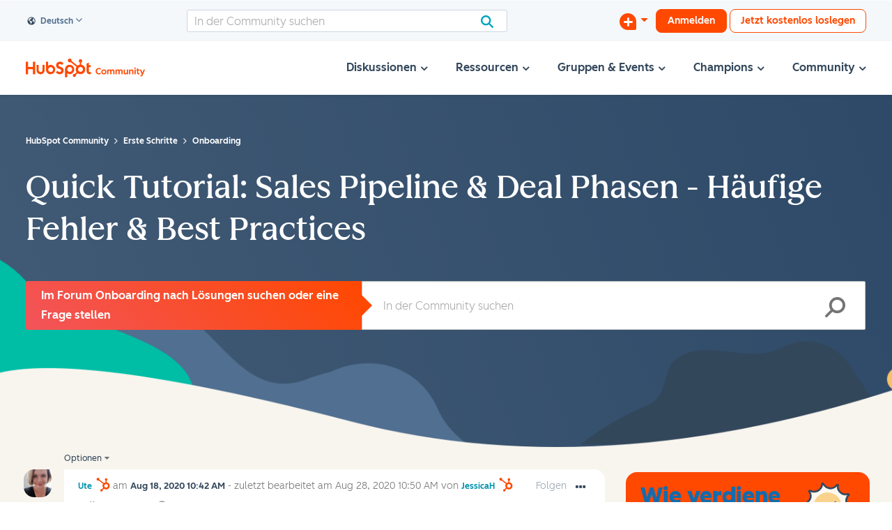

--- FILE ---
content_type: text/html; charset=utf-8
request_url: https://www.loom.com/embed/4661464a87434c98b786cc51ab86c7a2
body_size: 3053
content:
<!doctype html>
<html lang="en">

<head>
  <link rel="preconnect" href="https://cdn.loom.com">
  <link rel="preconnect" href="https://luna.loom.com">
  <meta charset="utf-8" />
<meta name="viewport" content="width=device-width" />
<meta http-equiv="X-UA-Compatible" content="IE=edge,chrome=1">
<title>Loom | Free Screen &amp; Video Recording Software</title>



<meta name="slack-app-id" content="A9G1TH4S2">

<!-- SEO -->
<meta name="application-name" content="Loom" />
  <meta name="description" content="Use Loom to record quick videos of your screen and cam. Explain anything clearly and easily – and skip the meeting. An essential tool for hybrid workplaces." />

  <!-- open graph and twitter tags -->
    <meta property="og:site_name" content="Loom">
  <meta property="og:type" content="website">
  <meta property="og:url" content="https://www.loom.com">
  <meta property="og:title" content="Loom | Free Screen &amp; Video Recording Software">
      <meta property="og:description" content="Use Loom to record quick videos of your screen and cam. Explain anything clearly and easily – and skip the meeting. An essential tool for hybrid workplaces." />
    <meta property="og:image" content="https://cdn.loom.com/assets/img/og/loom-banner.png">
  <meta property="og:image:width" content="1200">
  <meta property="og:image:height" content="600">
  <meta name="twitter:card" content="summary_large_image" />




<!-- Web App Icons -->
<meta name="application-name" content="Loom">
<meta name="mobile-web-app-capable" content="yes">
<meta name="theme-color" content="#ffffff">
<meta name="apple-mobile-web-app-capable" content="yes">
<meta name="apple-mobile-web-app-status-bar-style" content="black-translucent">
<meta name="apple-mobile-web-app-title" content="Loom">
<meta name="msapplication-TileColor" content="#b91d47">
<meta name="msapplication-TileImage" content="https://cdn.loom.com/assets/favicons-loom/mstile-150x150.png">

<link rel="icon" href="https://cdn.loom.com/assets/favicons-loom/favicon.ico" sizes="any">
<link rel="icon" href="https://cdn.loom.com/assets/favicons-loom/favicon.svg" type="image/svg+xml">
<link rel="icon" type="image/png" sizes="32x32" href="https://cdn.loom.com/assets/favicons-loom/favicon-32x32.png">
<link rel="icon" type="image/png" sizes="192x192" href="https://cdn.loom.com/assets/favicons-loom/android-chrome-192x192.png">
<link rel="apple-touch-icon" sizes="180x180" href="https://cdn.loom.com/assets/favicons-loom/apple-touch-icon-180x180.png">
<link rel="mask-icon" color="#625df5" href="https://cdn.loom.com/assets/favicons-loom/safari-pinned-tab.svg">


  <link rel="stylesheet" href="https://cdn.loom.com/assets/css/vendor-1-32db3697d42df0bd.css" />

  <link rel="stylesheet" href="https://cdn.loom.com/assets/css/vendor-2-32db3697d42df0bd.css" />

  <link rel="stylesheet" href="https://cdn.loom.com/assets/css/vendor-3-32db3697d42df0bd.css" />

  <link rel="stylesheet" href="https://cdn.loom.com/assets/css/vendor-4-32db3697d42df0bd.css" />

  <link rel="stylesheet" href="https://cdn.loom.com/assets/css/vendor-41-12a32d2784dde8ef.css" />

  <link rel="stylesheet" href="https://cdn.loom.com/assets/css/embed-video-2b688985b413f245.css" />


<script nonce="n65br9SWQo3OmLIqJxaWJYCrzO1JXeGLLnp763vLFChYmdJr">
  window._LOOM_ = "%7O%22NGYNFFVNA_SRNGHER_TNGRF_NCV_XRL%22%3N%229ro5168p-32r7-4nsp-n17q-pp4oppnr60np%22%2P%22OVYYVAT_ERPNCGPUN_FVGR_XRL%22%3N%226Yq-a7bHNNNNNWKXybyTXC7sCMus-WzaKnlg9CA5%22%2P%22PUEBZR_RKGRAFVBA_VQ%22%3N%22yvrpoqqzxvvvuarqbozyzvyyubqwxqzo%22%2P%22PYVRAG_YBT_YRIRYF%22%3N%22sngny%2Preebe%2Pjnea%2Pvasb%22%2P%22PYBHQSEBAG_HEV%22%3N%22pqa.ybbz.pbz%22%2P%22NIFREIRE_PYBHQSEBAG_HEV%22%3N%22yhan.ybbz.pbz%22%2P%22RYRIVB_NPPBHAG_VQ%22%3N%225p7qp041087r9%22%2P%22TBBTYR_NCV_PYVRAG_VQ%22%3N%22443240113960-6zw529e3e24tcc4p9h57a9aqet01v911.nccf.tbbtyrhfrepbagrag.pbz%22%2P%22YBBZ_QRFXGBC_CEBGBPBY%22%3N%22ybbzQrfxgbc%3N%2S%2S%22%2P%22ZHK_RAI_XRL%22%3N%229ntt7cyq771c850zs45zfatc3%22%2P%22CHFU_FREIRE_CHOYVP_XRL%22%3N%22OSMAlOrBig4yrVK8OhRu7u2-7lFWCL2bSfWdV5HyfTxa57ZKc924pqoufgdF69Uz-IYo1wXEEm4LnRu7qTeFKFZ%22%2P%22FGEVCR_CHOYVP_XRL%22%3N%22cx_yvir_ZT87GpsZRyPHEEBsexfSFZ8k%22%2P%22QNGNQBT_EHZ_NCCYVPNGVBA_VQ%22%3N%227ns92855-r997-4q9o-nn41-839r1p64r6s3%22%2P%22QNGNQBT_EHZ_PYVRAG_GBXRA%22%3N%22choo1955571qp736r541o72313p6942242s%22%2P%22QNGNQBT_EHZ_RANOYR%22%3N%22gehr%22%2P%22QNGNQBT_EHZ_FREIVPR%22%3N%22ybbz-cebq%22%2P%22QNGNQBT_EHZ_FRFFVBA_FNZCYR_ENGR%22%3N%2215%22%2P%22QNGNQBT_EHZ_FRFFVBA_ERCYNL_FNZCYR_ENGR%22%3N%2215%22%2P%22QNGNQBT_YBT_PYVRAG_GBXRA%22%3N%22cho6n5r653719oonqp7o8q28o628o09oq41%22%2P%22QNGNQBT_YBT_RANOYR%22%3N%22gehr%22%2P%22QNGNQBT_YBT_FNZCYR_ENGR%22%3N%2210%22%2P%22QNGNQBT_YBT_FREIVPR%22%3N%22jroncc%22%2P%22YBBZ_FQX_NCV_XRL%22%3N%22677no500-qo70-4087-91ns-6rsqo06sss68%22%2P%22CNPXNTRF_PYBHQSEBAG_HEV%22%3N%22cnpxntrf.ybbz.pbz%22%2P%22FRAGEL_ERCYNLF_BA_REEBE_FNZCYR_ENGR%22%3N%220.001%22%2P%22SO_NCC_VQ%22%3N%221591221991190878%22%2P%22NQZVA_UHO_HEV%22%3N%22nqzva.ngynffvna.pbz%22%2P%22NABA_PBBXVR_QBZNVA%22%3N%22ybbz.pbz%22%2P%22NGYNFFVNA_PYBHQ_BCRENGVBANY_HEV%22%3N%22uggcf%3N%2S%2Spybhq-bcrengvbany.cebq.ngy-cnnf.arg%2Spybhq-cebivfvbare%2Sgranag-qnfuobneq%22%2P%22NGYNFFVNA_TBIREANGBE_HEV%22%3N%22uggcf%3N%2S%2Stbireangbe-hv.cebq-rnfg.sebagraq.choyvp.ngy-cnnf.arg%22%2P%22NGYNFFVNA_BVQP_VAVGVNGVBA_EBHGR%22%3N%22uggcf%3N%2S%2Svq.ngynffvna.pbz%22%2P%22NGYNFFVNA_CEBSVYR_ZNANTRZRAG_HEV%22%3N%22uggcf%3N%2S%2Svq.ngynffvna.pbz%2Sznantr-cebsvyr%2Scebsvyr-naq-ivfvovyvgl%22%2P%22NGYNFFVNA_FABBCE_HEV%22%3N%22uggcf%3N%2S%2Sfabbce.cebq.ngy-cnnf.arg%2Spf%22%2P%22YBBZ_ONER_HEV%22%3N%22ybbz.pbz%22%2P%22YBBZ_ERPBEQ_JF_HEV%22%3N%22erpbeq.ybbz.pbz%22%2P%22YBBZ_FFE_HFRE_FUNQBJ_GRFG_RANOYR%22%3N%22gehr%22%2P%22YBBZ_FFE_HFRE_FUNQBJ_GRFG_VTABER_CNGUF%22%3N%22%5O%5Q%22%2P%22YBBZ_HEV%22%3N%22jjj.ybbz.pbz%22%2P%22YBBZ_IREFVBA%22%3N%22n02q7o1%22%2P%22YBBZ_IREFVBA_AHZREVP%22%3N67858%2P%22ABQR_RAI%22%3N%22cebqhpgvba%22%7Q";



  window.__APOLLO_STATE__ = {"ROOT_QUERY":{"__typename":"Query","getCurrentUser":{"__typename":"UserNotLoggedIn"},"getVideo({\"id\":\"4661464a87434c98b786cc51ab86c7a2\",\"password\":null})":{"__ref":"PrivateVideo:4661464a87434c98b786cc51ab86c7a2"},"getFeatureFlags":{"__typename":"FeatureFlags","featureFlags":{"avserver-segment-splitting":false,"avserver-v5-segment-splitting":false}},"fetchVideoTranscript({\"captionsLanguageSelection\":null,\"password\":null,\"videoId\":\"4661464a87434c98b786cc51ab86c7a2\"})":{"__typename":"InvalidRequestWarning","message":"Video not found"}},"PrivateVideo:4661464a87434c98b786cc51ab86c7a2":{"__typename":"PrivateVideo","id":"4661464a87434c98b786cc51ab86c7a2","status":"workspace","message":"User is not authorized"}};

</script>


<link
  rel="stylesheet"
  href="https://ds-cdn.prod-east.frontend.public.atl-paas.net/assets/font-rules/v5/atlassian-fonts.css"
  as="style"
/>

<link rel="preconnect" href="https://ds-cdn.prod-east.frontend.public.atl-paas.net" />
<link
  rel="preload"
  href="https://ds-cdn.prod-east.frontend.public.atl-paas.net/assets/fonts/atlassian-sans/v3/AtlassianSans-latin.woff2"
  as="font"
  type="font/woff2"
  crossorigin
/>
<link
  rel="preload stylesheet"
  href="https://ds-cdn.prod-east.frontend.public.atl-paas.net/assets/font-rules/v5/atlassian-fonts.css"
  as="style"
/>


  <meta name="robots" content="noindex">
  <!--    NOTE: Please do not remove the script tag below! -->
  <!--    It is essential for making embeds function inside of Atlassian products -->
  <!--    We pull the AAID from the window.aaid object to set the x-atlassian-auth-aaid header-->
  <script nonce="n65br9SWQo3OmLIqJxaWJYCrzO1JXeGLLnp763vLFChYmdJr">
    
  </script>
</head>

<body>
  <main id="container">
  </main>

  
  <script nonce="n65br9SWQo3OmLIqJxaWJYCrzO1JXeGLLnp763vLFChYmdJr" src="https://cdn.loom.com/assets/js/0runtime-a151d8a11db2aec0.js"></script>
  
  <script nonce="n65br9SWQo3OmLIqJxaWJYCrzO1JXeGLLnp763vLFChYmdJr" src="https://cdn.loom.com/assets/js/vendor-0-fe0d073e5c78b0d5.js"></script>
  
  <script nonce="n65br9SWQo3OmLIqJxaWJYCrzO1JXeGLLnp763vLFChYmdJr" src="https://cdn.loom.com/assets/js/vendor-1-a9446088972ee084.js"></script>
  
  <script nonce="n65br9SWQo3OmLIqJxaWJYCrzO1JXeGLLnp763vLFChYmdJr" src="https://cdn.loom.com/assets/js/vendor-2-b6869798e3466f78.js"></script>
  
  <script nonce="n65br9SWQo3OmLIqJxaWJYCrzO1JXeGLLnp763vLFChYmdJr" src="https://cdn.loom.com/assets/js/vendor-3-4764d968192ba459.js"></script>
  
  <script nonce="n65br9SWQo3OmLIqJxaWJYCrzO1JXeGLLnp763vLFChYmdJr" src="https://cdn.loom.com/assets/js/vendor-4-c300390dd75335c2.js"></script>
  
  <script nonce="n65br9SWQo3OmLIqJxaWJYCrzO1JXeGLLnp763vLFChYmdJr" src="https://cdn.loom.com/assets/js/vendor-5-ac9dea40acd384bc.js"></script>
  
  <script nonce="n65br9SWQo3OmLIqJxaWJYCrzO1JXeGLLnp763vLFChYmdJr" src="https://cdn.loom.com/assets/js/vendor-6-684f7f9d47162934.js"></script>
  
  <script nonce="n65br9SWQo3OmLIqJxaWJYCrzO1JXeGLLnp763vLFChYmdJr" src="https://cdn.loom.com/assets/js/vendor-7-e2030ef41a3ccb19.js"></script>
  
  <script nonce="n65br9SWQo3OmLIqJxaWJYCrzO1JXeGLLnp763vLFChYmdJr" src="https://cdn.loom.com/assets/js/vendor-8-7c4d032dbf870d47.js"></script>
  
  <script nonce="n65br9SWQo3OmLIqJxaWJYCrzO1JXeGLLnp763vLFChYmdJr" src="https://cdn.loom.com/assets/js/vendor-9-ea3c19161d85a332.js"></script>
  
  <script nonce="n65br9SWQo3OmLIqJxaWJYCrzO1JXeGLLnp763vLFChYmdJr" src="https://cdn.loom.com/assets/js/vendor-10-02d409c364ca6949.js"></script>
  
  <script nonce="n65br9SWQo3OmLIqJxaWJYCrzO1JXeGLLnp763vLFChYmdJr" src="https://cdn.loom.com/assets/js/vendor-11-80efdd1d96d20c5d.js"></script>
  
  <script nonce="n65br9SWQo3OmLIqJxaWJYCrzO1JXeGLLnp763vLFChYmdJr" src="https://cdn.loom.com/assets/js/vendor-12-afbcffca291aa0d3.js"></script>
  
  <script nonce="n65br9SWQo3OmLIqJxaWJYCrzO1JXeGLLnp763vLFChYmdJr" src="https://cdn.loom.com/assets/js/vendor-13-72c7da87a240c581.js"></script>
  
  <script nonce="n65br9SWQo3OmLIqJxaWJYCrzO1JXeGLLnp763vLFChYmdJr" src="https://cdn.loom.com/assets/js/vendor-14-18f55870c1705973.js"></script>
  
  <script nonce="n65br9SWQo3OmLIqJxaWJYCrzO1JXeGLLnp763vLFChYmdJr" src="https://cdn.loom.com/assets/js/vendor-15-c20c4d07e864eca7.js"></script>
  
  <script nonce="n65br9SWQo3OmLIqJxaWJYCrzO1JXeGLLnp763vLFChYmdJr" src="https://cdn.loom.com/assets/js/vendor-16-b56bd2f97b833480.js"></script>
  
  <script nonce="n65br9SWQo3OmLIqJxaWJYCrzO1JXeGLLnp763vLFChYmdJr" src="https://cdn.loom.com/assets/js/vendor-17-f900ae51ddb04bb5.js"></script>
  
  <script nonce="n65br9SWQo3OmLIqJxaWJYCrzO1JXeGLLnp763vLFChYmdJr" src="https://cdn.loom.com/assets/js/vendor-18-95febcfa02ea54e8.js"></script>
  
  <script nonce="n65br9SWQo3OmLIqJxaWJYCrzO1JXeGLLnp763vLFChYmdJr" src="https://cdn.loom.com/assets/js/vendor-19-3cf7e7dd8dcb4e6d.js"></script>
  
  <script nonce="n65br9SWQo3OmLIqJxaWJYCrzO1JXeGLLnp763vLFChYmdJr" src="https://cdn.loom.com/assets/js/vendor-20-fd0896422d6beeda.js"></script>
  
  <script nonce="n65br9SWQo3OmLIqJxaWJYCrzO1JXeGLLnp763vLFChYmdJr" src="https://cdn.loom.com/assets/js/vendor-9264a70b-2cb0eb032f7454f9.js"></script>
  
  <script nonce="n65br9SWQo3OmLIqJxaWJYCrzO1JXeGLLnp763vLFChYmdJr" src="https://cdn.loom.com/assets/js/vendor-619f19a7-067dda463d541fb9.js"></script>
  
  <script nonce="n65br9SWQo3OmLIqJxaWJYCrzO1JXeGLLnp763vLFChYmdJr" src="https://cdn.loom.com/assets/js/vendor-23-1adbfa272bbbb177.js"></script>
  
  <script nonce="n65br9SWQo3OmLIqJxaWJYCrzO1JXeGLLnp763vLFChYmdJr" src="https://cdn.loom.com/assets/js/vendor-24-bef84d51e9cf5103.js"></script>
  
  <script nonce="n65br9SWQo3OmLIqJxaWJYCrzO1JXeGLLnp763vLFChYmdJr" src="https://cdn.loom.com/assets/js/vendor-25-762dda667ae83aff.js"></script>
  
  <script nonce="n65br9SWQo3OmLIqJxaWJYCrzO1JXeGLLnp763vLFChYmdJr" src="https://cdn.loom.com/assets/js/vendor-26-66522c0168eefceb.js"></script>
  
  <script nonce="n65br9SWQo3OmLIqJxaWJYCrzO1JXeGLLnp763vLFChYmdJr" src="https://cdn.loom.com/assets/js/vendor-27-7854b84de9add9fe.js"></script>
  
  <script nonce="n65br9SWQo3OmLIqJxaWJYCrzO1JXeGLLnp763vLFChYmdJr" src="https://cdn.loom.com/assets/js/vendor-28-a07d6e290774b1b9.js"></script>
  
  <script nonce="n65br9SWQo3OmLIqJxaWJYCrzO1JXeGLLnp763vLFChYmdJr" src="https://cdn.loom.com/assets/js/vendor-29-5362b24e49b94b9e.js"></script>
  
  <script nonce="n65br9SWQo3OmLIqJxaWJYCrzO1JXeGLLnp763vLFChYmdJr" src="https://cdn.loom.com/assets/js/vendor-30-42a5bcfacc008563.js"></script>
  
  <script nonce="n65br9SWQo3OmLIqJxaWJYCrzO1JXeGLLnp763vLFChYmdJr" src="https://cdn.loom.com/assets/js/vendor-31-3738296108eae85d.js"></script>
  
  <script nonce="n65br9SWQo3OmLIqJxaWJYCrzO1JXeGLLnp763vLFChYmdJr" src="https://cdn.loom.com/assets/js/vendor-32-3bb6bec5e125463f.js"></script>
  
  <script nonce="n65br9SWQo3OmLIqJxaWJYCrzO1JXeGLLnp763vLFChYmdJr" src="https://cdn.loom.com/assets/js/vendor-33-8a416c4fde84be71.js"></script>
  
  <script nonce="n65br9SWQo3OmLIqJxaWJYCrzO1JXeGLLnp763vLFChYmdJr" src="https://cdn.loom.com/assets/js/vendor-34-43bc8acd427b7892.js"></script>
  
  <script nonce="n65br9SWQo3OmLIqJxaWJYCrzO1JXeGLLnp763vLFChYmdJr" src="https://cdn.loom.com/assets/js/vendor-35-959e5fe066507daa.js"></script>
  
  <script nonce="n65br9SWQo3OmLIqJxaWJYCrzO1JXeGLLnp763vLFChYmdJr" src="https://cdn.loom.com/assets/js/vendor-36-9e28bd71482f558d.js"></script>
  
  <script nonce="n65br9SWQo3OmLIqJxaWJYCrzO1JXeGLLnp763vLFChYmdJr" src="https://cdn.loom.com/assets/js/vendor-37-eff49b1bbf9daa14.js"></script>
  
  <script nonce="n65br9SWQo3OmLIqJxaWJYCrzO1JXeGLLnp763vLFChYmdJr" src="https://cdn.loom.com/assets/js/vendor-38-68cd6738a7ee9339.js"></script>
  
  <script nonce="n65br9SWQo3OmLIqJxaWJYCrzO1JXeGLLnp763vLFChYmdJr" src="https://cdn.loom.com/assets/js/vendor-39-30289c622a047d4c.js"></script>
  
  <script nonce="n65br9SWQo3OmLIqJxaWJYCrzO1JXeGLLnp763vLFChYmdJr" src="https://cdn.loom.com/assets/js/vendor-40-7a9cdebd11906e3e.js"></script>
  
  <script nonce="n65br9SWQo3OmLIqJxaWJYCrzO1JXeGLLnp763vLFChYmdJr" src="https://cdn.loom.com/assets/js/vendor-41-211b476c5958243d.js"></script>
  
  <script nonce="n65br9SWQo3OmLIqJxaWJYCrzO1JXeGLLnp763vLFChYmdJr" src="https://cdn.loom.com/assets/js/vendor-42-1c9c93159dab0c5c.js"></script>
  
  <script nonce="n65br9SWQo3OmLIqJxaWJYCrzO1JXeGLLnp763vLFChYmdJr" src="https://cdn.loom.com/assets/js/embed-video-c81a476920c0e776.js"></script>
  
  
  <script nonce="n65br9SWQo3OmLIqJxaWJYCrzO1JXeGLLnp763vLFChYmdJr"
  
      type="text/javascript"
  >
    !function(){var analytics=window.analytics=window.analytics||[];if(!analytics.initialize)if(analytics.invoked)window.console&&console.error&&console.error("Segment snippet included twice.");else{analytics.invoked=!0;analytics.methods=["trackSubmit","trackClick","trackLink","trackForm","pageview","identify","reset","group","track","ready","alias","debug","page","once","off","on","addSourceMiddleware","addIntegrationMiddleware","setAnonymousId","addDestinationMiddleware"];analytics.factory=function(e){return function(){var t=Array.prototype.slice.call(arguments);t.unshift(e);analytics.push(t);return analytics}};for(var e=0;e<analytics.methods.length;e++){var key=analytics.methods[e];analytics[key]=analytics.factory(key)}analytics.load=function(key,e){var t=document.createElement("script");t.type="text/javascript";t.async=!0;t.src="https://evs.sgmt.loom.com/yhPeelcEJD/eejxbDiFfK.min.js";var n=document.getElementsByTagName("script")[0];n.parentNode.insertBefore(t,n);analytics._loadOptions=e};analytics.SNIPPET_VERSION="4.13.1";
  analytics.load("rggRFsCK29LOKVGyTLpt9xoXVhNNXaP6", { "integrations": {"Google Analytics":true,"Intercom":false} });

  
  }}();
</script>

  
</body>

</html>


--- FILE ---
content_type: text/javascript
request_url: https://cdn.loom.com/assets/js/vendor-12-afbcffca291aa0d3.js
body_size: 24528
content:
try{let e="undefined"!=typeof window?window:"undefined"!=typeof global?global:"undefined"!=typeof globalThis?globalThis:"undefined"!=typeof self?self:{},t=(new e.Error).stack;t&&(e._sentryDebugIds=e._sentryDebugIds||{},e._sentryDebugIds[t]="e50ab9e7-e384-4c98-ba91-f6350571c726",e._sentryDebugIdIdentifier="sentry-dbid-e50ab9e7-e384-4c98-ba91-f6350571c726")}catch(e){}("undefined"!=typeof window?window:"undefined"!=typeof global?global:"undefined"!=typeof globalThis?globalThis:"undefined"!=typeof self?self:{}).SENTRY_RELEASE={id:"a02d7b1"},(self.webpackChunk_loomhq_web_client=self.webpackChunk_loomhq_web_client||[]).push([["1176"],{79117:function(e,t,n){"use strict";n.d(t,{j:()=>function e(t,n){var i,o;if(t===n)return!0;if(t&&n&&(i=t.constructor)===n.constructor){if(i===Date)return t.getTime()===n.getTime();if(i===RegExp)return t.toString()===n.toString();if(i===Array){if((o=t.length)===n.length)for(;o--&&e(t[o],n[o]););return -1===o}if(!i||"object"==typeof t){for(i in o=0,t)if(r.call(t,i)&&++o&&!r.call(n,i)||!(i in n)||!e(t[i],n[i]))return!1;return Object.keys(n).length===o}}return t!=t&&n!=n}});var r=Object.prototype.hasOwnProperty},39550:function(e,t,n){"use strict";n.d(t,{A:()=>ei});var r,i=n(68731);/*! @license DOMPurify 3.2.6 | (c) Cure53 and other contributors | Released under the Apache license 2.0 and Mozilla Public License 2.0 | github.com/cure53/DOMPurify/blob/3.2.6/LICENSE */let{entries:o,setPrototypeOf:a,isFrozen:c,getPrototypeOf:f,getOwnPropertyDescriptor:u}=Object,{freeze:s,seal:l,create:d}=Object,{apply:p,construct:g}="undefined"!=typeof Reflect&&Reflect;s||(s=function(e){return e}),l||(l=function(e){return e}),p||(p=function(e,t,n){return e.apply(t,n)}),g||(g=function(e,t){return new e(...t)});let h=k(Array.prototype.forEach),b=k(Array.prototype.lastIndexOf),m=k(Array.prototype.pop),y=k(Array.prototype.push),v=k(Array.prototype.splice),I=k(String.prototype.toLowerCase),S=k(String.prototype.toString),w=k(String.prototype.match),O=k(String.prototype.replace),E=k(String.prototype.indexOf),T=k(String.prototype.trim),_=k(Object.prototype.hasOwnProperty),D=k(RegExp.prototype.test),A=(r=TypeError,function(){for(var e=arguments.length,t=Array(e),n=0;n<e;n++)t[n]=arguments[n];return g(r,t)});function k(e){return function(t){t instanceof RegExp&&(t.lastIndex=0);for(var n=arguments.length,r=Array(n>1?n-1:0),i=1;i<n;i++)r[i-1]=arguments[i];return p(e,t,r)}}function x(e,t){let n=arguments.length>2&&void 0!==arguments[2]?arguments[2]:I;a&&a(e,null);let r=t.length;for(;r--;){let i=t[r];if("string"==typeof i){let e=n(i);e!==i&&(c(t)||(t[r]=e),i=e)}e[i]=!0}return e}function C(e){let t=d(null);for(let[n,r]of o(e)){let i=_(e,n);i&&(Array.isArray(r)?t[n]=function(e){for(let t=0;t<e.length;t++){let n=_(e,t);n||(e[t]=null)}return e}(r):r&&"object"==typeof r&&r.constructor===Object?t[n]=C(r):t[n]=r)}return t}function R(e,t){for(;null!==e;){let n=u(e,t);if(n){if(n.get)return k(n.get);if("function"==typeof n.value)return k(n.value)}e=f(e)}return function(){return null}}let N=s(["a","abbr","acronym","address","area","article","aside","audio","b","bdi","bdo","big","blink","blockquote","body","br","button","canvas","caption","center","cite","code","col","colgroup","content","data","datalist","dd","decorator","del","details","dfn","dialog","dir","div","dl","dt","element","em","fieldset","figcaption","figure","font","footer","form","h1","h2","h3","h4","h5","h6","head","header","hgroup","hr","html","i","img","input","ins","kbd","label","legend","li","main","map","mark","marquee","menu","menuitem","meter","nav","nobr","ol","optgroup","option","output","p","picture","pre","progress","q","rp","rt","ruby","s","samp","section","select","shadow","small","source","spacer","span","strike","strong","style","sub","summary","sup","table","tbody","td","template","textarea","tfoot","th","thead","time","tr","track","tt","u","ul","var","video","wbr"]),M=s(["svg","a","altglyph","altglyphdef","altglyphitem","animatecolor","animatemotion","animatetransform","circle","clippath","defs","desc","ellipse","filter","font","g","glyph","glyphref","hkern","image","line","lineargradient","marker","mask","metadata","mpath","path","pattern","polygon","polyline","radialgradient","rect","stop","style","switch","symbol","text","textpath","title","tref","tspan","view","vkern"]),P=s(["feBlend","feColorMatrix","feComponentTransfer","feComposite","feConvolveMatrix","feDiffuseLighting","feDisplacementMap","feDistantLight","feDropShadow","feFlood","feFuncA","feFuncB","feFuncG","feFuncR","feGaussianBlur","feImage","feMerge","feMergeNode","feMorphology","feOffset","fePointLight","feSpecularLighting","feSpotLight","feTile","feTurbulence"]),L=s(["animate","color-profile","cursor","discard","font-face","font-face-format","font-face-name","font-face-src","font-face-uri","foreignobject","hatch","hatchpath","mesh","meshgradient","meshpatch","meshrow","missing-glyph","script","set","solidcolor","unknown","use"]),H=s(["math","menclose","merror","mfenced","mfrac","mglyph","mi","mlabeledtr","mmultiscripts","mn","mo","mover","mpadded","mphantom","mroot","mrow","ms","mspace","msqrt","mstyle","msub","msup","msubsup","mtable","mtd","mtext","mtr","munder","munderover","mprescripts"]),U=s(["maction","maligngroup","malignmark","mlongdiv","mscarries","mscarry","msgroup","mstack","msline","msrow","semantics","annotation","annotation-xml","mprescripts","none"]),j=s(["#text"]),B=s(["accept","action","align","alt","autocapitalize","autocomplete","autopictureinpicture","autoplay","background","bgcolor","border","capture","cellpadding","cellspacing","checked","cite","class","clear","color","cols","colspan","controls","controlslist","coords","crossorigin","datetime","decoding","default","dir","disabled","disablepictureinpicture","disableremoteplayback","download","draggable","enctype","enterkeyhint","face","for","headers","height","hidden","high","href","hreflang","id","inputmode","integrity","ismap","kind","label","lang","list","loading","loop","low","max","maxlength","media","method","min","minlength","multiple","muted","name","nonce","noshade","novalidate","nowrap","open","optimum","pattern","placeholder","playsinline","popover","popovertarget","popovertargetaction","poster","preload","pubdate","radiogroup","readonly","rel","required","rev","reversed","role","rows","rowspan","spellcheck","scope","selected","shape","size","sizes","span","srclang","start","src","srcset","step","style","summary","tabindex","title","translate","type","usemap","valign","value","width","wrap","xmlns","slot"]),V=s(["accent-height","accumulate","additive","alignment-baseline","amplitude","ascent","attributename","attributetype","azimuth","basefrequency","baseline-shift","begin","bias","by","class","clip","clippathunits","clip-path","clip-rule","color","color-interpolation","color-interpolation-filters","color-profile","color-rendering","cx","cy","d","dx","dy","diffuseconstant","direction","display","divisor","dur","edgemode","elevation","end","exponent","fill","fill-opacity","fill-rule","filter","filterunits","flood-color","flood-opacity","font-family","font-size","font-size-adjust","font-stretch","font-style","font-variant","font-weight","fx","fy","g1","g2","glyph-name","glyphref","gradientunits","gradienttransform","height","href","id","image-rendering","in","in2","intercept","k","k1","k2","k3","k4","kerning","keypoints","keysplines","keytimes","lang","lengthadjust","letter-spacing","kernelmatrix","kernelunitlength","lighting-color","local","marker-end","marker-mid","marker-start","markerheight","markerunits","markerwidth","maskcontentunits","maskunits","max","mask","media","method","mode","min","name","numoctaves","offset","operator","opacity","order","orient","orientation","origin","overflow","paint-order","path","pathlength","patterncontentunits","patterntransform","patternunits","points","preservealpha","preserveaspectratio","primitiveunits","r","rx","ry","radius","refx","refy","repeatcount","repeatdur","restart","result","rotate","scale","seed","shape-rendering","slope","specularconstant","specularexponent","spreadmethod","startoffset","stddeviation","stitchtiles","stop-color","stop-opacity","stroke-dasharray","stroke-dashoffset","stroke-linecap","stroke-linejoin","stroke-miterlimit","stroke-opacity","stroke","stroke-width","style","surfacescale","systemlanguage","tabindex","tablevalues","targetx","targety","transform","transform-origin","text-anchor","text-decoration","text-rendering","textlength","type","u1","u2","unicode","values","viewbox","visibility","version","vert-adv-y","vert-origin-x","vert-origin-y","width","word-spacing","wrap","writing-mode","xchannelselector","ychannelselector","x","x1","x2","xmlns","y","y1","y2","z","zoomandpan"]),F=s(["accent","accentunder","align","bevelled","close","columnsalign","columnlines","columnspan","denomalign","depth","dir","display","displaystyle","encoding","fence","frame","height","href","id","largeop","length","linethickness","lspace","lquote","mathbackground","mathcolor","mathsize","mathvariant","maxsize","minsize","movablelimits","notation","numalign","open","rowalign","rowlines","rowspacing","rowspan","rspace","rquote","scriptlevel","scriptminsize","scriptsizemultiplier","selection","separator","separators","stretchy","subscriptshift","supscriptshift","symmetric","voffset","width","xmlns"]),K=s(["xlink:href","xml:id","xlink:title","xml:space","xmlns:xlink"]),z=l(/\{\{[\w\W]*|[\w\W]*\}\}/gm),G=l(/<%[\w\W]*|[\w\W]*%>/gm),W=l(/\$\{[\w\W]*/gm),Y=l(/^data-[\-\w.\u00B7-\uFFFF]+$/),q=l(/^aria-[\-\w]+$/),$=l(/^(?:(?:(?:f|ht)tps?|mailto|tel|callto|sms|cid|xmpp|matrix):|[^a-z]|[a-z+.\-]+(?:[^a-z+.\-:]|$))/i),X=l(/^(?:\w+script|data):/i),Z=l(/[\u0000-\u0020\u00A0\u1680\u180E\u2000-\u2029\u205F\u3000]/g),J=l(/^html$/i),Q=l(/^[a-z][.\w]*(-[.\w]+)+$/i);var ee=Object.freeze({__proto__:null,ARIA_ATTR:q,ATTR_WHITESPACE:Z,CUSTOM_ELEMENT:Q,DATA_ATTR:Y,DOCTYPE_NAME:J,ERB_EXPR:G,IS_ALLOWED_URI:$,IS_SCRIPT_OR_DATA:X,MUSTACHE_EXPR:z,TMPLIT_EXPR:W});let et={element:1,text:3,progressingInstruction:7,comment:8,document:9},en=function(e,t){if("object"!=typeof e||"function"!=typeof e.createPolicy)return null;let n=null,r="data-tt-policy-suffix";t&&t.hasAttribute(r)&&(n=t.getAttribute(r));let o="dompurify"+(n?"#"+n:"");try{return e.createPolicy(o,{createHTML:e=>e,createScriptURL:e=>e})}catch(e){return i.warn("TrustedTypes policy "+o+" could not be created."),null}},er=function(){return{afterSanitizeAttributes:[],afterSanitizeElements:[],afterSanitizeShadowDOM:[],beforeSanitizeAttributes:[],beforeSanitizeElements:[],beforeSanitizeShadowDOM:[],uponSanitizeAttribute:[],uponSanitizeElement:[],uponSanitizeShadowNode:[]}};var ei=function e(){let t,n=arguments.length>0&&void 0!==arguments[0]?arguments[0]:"undefined"==typeof window?null:window,r=t=>e(t);if(r.version="3.2.6",r.removed=[],!n||!n.document||n.document.nodeType!==et.document||!n.Element)return r.isSupported=!1,r;let{document:i}=n,a=i,c=a.currentScript,{DocumentFragment:f,HTMLTemplateElement:u,Node:l,Element:p,NodeFilter:g,NamedNodeMap:k=n.NamedNodeMap||n.MozNamedAttrMap,HTMLFormElement:z,DOMParser:G,trustedTypes:W}=n,Y=p.prototype,q=R(Y,"cloneNode"),X=R(Y,"remove"),Z=R(Y,"nextSibling"),Q=R(Y,"childNodes"),ei=R(Y,"parentNode");if("function"==typeof u){let e=i.createElement("template");e.content&&e.content.ownerDocument&&(i=e.content.ownerDocument)}let eo="",{implementation:ea,createNodeIterator:ec,createDocumentFragment:ef,getElementsByTagName:eu}=i,{importNode:es}=a,el=er();r.isSupported="function"==typeof o&&"function"==typeof ei&&ea&&void 0!==ea.createHTMLDocument;let{MUSTACHE_EXPR:ed,ERB_EXPR:ep,TMPLIT_EXPR:eg,DATA_ATTR:eh,ARIA_ATTR:eb,IS_SCRIPT_OR_DATA:em,ATTR_WHITESPACE:ey,CUSTOM_ELEMENT:ev}=ee,{IS_ALLOWED_URI:eI}=ee,eS=null,ew=x({},[...N,...M,...P,...H,...j]),eO=null,eE=x({},[...B,...V,...F,...K]),eT=Object.seal(d(null,{tagNameCheck:{writable:!0,configurable:!1,enumerable:!0,value:null},attributeNameCheck:{writable:!0,configurable:!1,enumerable:!0,value:null},allowCustomizedBuiltInElements:{writable:!0,configurable:!1,enumerable:!0,value:!1}})),e_=null,eD=null,eA=!0,ek=!0,ex=!1,eC=!0,eR=!1,eN=!0,eM=!1,eP=!1,eL=!1,eH=!1,eU=!1,ej=!1,eB=!0,eV=!1,eF=!0,eK=!1,ez={},eG=null,eW=x({},["annotation-xml","audio","colgroup","desc","foreignobject","head","iframe","math","mi","mn","mo","ms","mtext","noembed","noframes","noscript","plaintext","script","style","svg","template","thead","title","video","xmp"]),eY=null,eq=x({},["audio","video","img","source","image","track"]),e$=null,eX=x({},["alt","class","for","id","label","name","pattern","placeholder","role","summary","title","value","style","xmlns"]),eZ="http://www.w3.org/1998/Math/MathML",eJ="http://www.w3.org/2000/svg",eQ="http://www.w3.org/1999/xhtml",e1=eQ,e0=!1,e2=null,e6=x({},[eZ,eJ,eQ],S),e4=x({},["mi","mo","mn","ms","mtext"]),e5=x({},["annotation-xml"]),e3=x({},["title","style","font","a","script"]),e8=null,e7=["application/xhtml+xml","text/html"],e9=null,te=null,tt=i.createElement("form"),tn=function(e){return e instanceof RegExp||e instanceof Function},tr=function(){let e=arguments.length>0&&void 0!==arguments[0]?arguments[0]:{};if(!te||te!==e){if(e&&"object"==typeof e||(e={}),e=C(e),e9="application/xhtml+xml"===(e8=-1===e7.indexOf(e.PARSER_MEDIA_TYPE)?"text/html":e.PARSER_MEDIA_TYPE)?S:I,eS=_(e,"ALLOWED_TAGS")?x({},e.ALLOWED_TAGS,e9):ew,eO=_(e,"ALLOWED_ATTR")?x({},e.ALLOWED_ATTR,e9):eE,e2=_(e,"ALLOWED_NAMESPACES")?x({},e.ALLOWED_NAMESPACES,S):e6,e$=_(e,"ADD_URI_SAFE_ATTR")?x(C(eX),e.ADD_URI_SAFE_ATTR,e9):eX,eY=_(e,"ADD_DATA_URI_TAGS")?x(C(eq),e.ADD_DATA_URI_TAGS,e9):eq,eG=_(e,"FORBID_CONTENTS")?x({},e.FORBID_CONTENTS,e9):eW,e_=_(e,"FORBID_TAGS")?x({},e.FORBID_TAGS,e9):C({}),eD=_(e,"FORBID_ATTR")?x({},e.FORBID_ATTR,e9):C({}),ez=!!_(e,"USE_PROFILES")&&e.USE_PROFILES,eA=!1!==e.ALLOW_ARIA_ATTR,ek=!1!==e.ALLOW_DATA_ATTR,ex=e.ALLOW_UNKNOWN_PROTOCOLS||!1,eC=!1!==e.ALLOW_SELF_CLOSE_IN_ATTR,eR=e.SAFE_FOR_TEMPLATES||!1,eN=!1!==e.SAFE_FOR_XML,eM=e.WHOLE_DOCUMENT||!1,eH=e.RETURN_DOM||!1,eU=e.RETURN_DOM_FRAGMENT||!1,ej=e.RETURN_TRUSTED_TYPE||!1,eL=e.FORCE_BODY||!1,eB=!1!==e.SANITIZE_DOM,eV=e.SANITIZE_NAMED_PROPS||!1,eF=!1!==e.KEEP_CONTENT,eK=e.IN_PLACE||!1,eI=e.ALLOWED_URI_REGEXP||$,e1=e.NAMESPACE||eQ,e4=e.MATHML_TEXT_INTEGRATION_POINTS||e4,e5=e.HTML_INTEGRATION_POINTS||e5,eT=e.CUSTOM_ELEMENT_HANDLING||{},e.CUSTOM_ELEMENT_HANDLING&&tn(e.CUSTOM_ELEMENT_HANDLING.tagNameCheck)&&(eT.tagNameCheck=e.CUSTOM_ELEMENT_HANDLING.tagNameCheck),e.CUSTOM_ELEMENT_HANDLING&&tn(e.CUSTOM_ELEMENT_HANDLING.attributeNameCheck)&&(eT.attributeNameCheck=e.CUSTOM_ELEMENT_HANDLING.attributeNameCheck),e.CUSTOM_ELEMENT_HANDLING&&"boolean"==typeof e.CUSTOM_ELEMENT_HANDLING.allowCustomizedBuiltInElements&&(eT.allowCustomizedBuiltInElements=e.CUSTOM_ELEMENT_HANDLING.allowCustomizedBuiltInElements),eR&&(ek=!1),eU&&(eH=!0),ez&&(eS=x({},j),eO=[],!0===ez.html&&(x(eS,N),x(eO,B)),!0===ez.svg&&(x(eS,M),x(eO,V),x(eO,K)),!0===ez.svgFilters&&(x(eS,P),x(eO,V),x(eO,K)),!0===ez.mathMl&&(x(eS,H),x(eO,F),x(eO,K))),e.ADD_TAGS&&(eS===ew&&(eS=C(eS)),x(eS,e.ADD_TAGS,e9)),e.ADD_ATTR&&(eO===eE&&(eO=C(eO)),x(eO,e.ADD_ATTR,e9)),e.ADD_URI_SAFE_ATTR&&x(e$,e.ADD_URI_SAFE_ATTR,e9),e.FORBID_CONTENTS&&(eG===eW&&(eG=C(eG)),x(eG,e.FORBID_CONTENTS,e9)),eF&&(eS["#text"]=!0),eM&&x(eS,["html","head","body"]),eS.table&&(x(eS,["tbody"]),delete e_.tbody),e.TRUSTED_TYPES_POLICY){if("function"!=typeof e.TRUSTED_TYPES_POLICY.createHTML)throw A('TRUSTED_TYPES_POLICY configuration option must provide a "createHTML" hook.');if("function"!=typeof e.TRUSTED_TYPES_POLICY.createScriptURL)throw A('TRUSTED_TYPES_POLICY configuration option must provide a "createScriptURL" hook.');eo=(t=e.TRUSTED_TYPES_POLICY).createHTML("")}else void 0===t&&(t=en(W,c)),null!==t&&"string"==typeof eo&&(eo=t.createHTML(""));s&&s(e),te=e}},ti=x({},[...M,...P,...L]),to=x({},[...H,...U]),ta=function(e){let t=ei(e);t&&t.tagName||(t={namespaceURI:e1,tagName:"template"});let n=I(e.tagName),r=I(t.tagName);return!!e2[e.namespaceURI]&&(e.namespaceURI===eJ?t.namespaceURI===eQ?"svg"===n:t.namespaceURI===eZ?"svg"===n&&("annotation-xml"===r||e4[r]):!!ti[n]:e.namespaceURI===eZ?t.namespaceURI===eQ?"math"===n:t.namespaceURI===eJ?"math"===n&&e5[r]:!!to[n]:e.namespaceURI===eQ?(t.namespaceURI!==eJ||!!e5[r])&&(t.namespaceURI!==eZ||!!e4[r])&&!to[n]&&(e3[n]||!ti[n]):"application/xhtml+xml"===e8&&!!e2[e.namespaceURI])},tc=function(e){y(r.removed,{element:e});try{ei(e).removeChild(e)}catch(t){X(e)}},tf=function(e,t){try{y(r.removed,{attribute:t.getAttributeNode(e),from:t})}catch(e){y(r.removed,{attribute:null,from:t})}if(t.removeAttribute(e),"is"===e){if(eH||eU)try{tc(t)}catch(e){}else try{t.setAttribute(e,"")}catch(e){}}},tu=function(e){let n=null,r=null;if(eL)e="<remove></remove>"+e;else{let t=w(e,/^[\r\n\t ]+/);r=t&&t[0]}"application/xhtml+xml"===e8&&e1===eQ&&(e='<html xmlns="http://www.w3.org/1999/xhtml"><head></head><body>'+e+"</body></html>");let o=t?t.createHTML(e):e;if(e1===eQ)try{n=new G().parseFromString(o,e8)}catch(e){}if(!n||!n.documentElement){n=ea.createDocument(e1,"template",null);try{n.documentElement.innerHTML=e0?eo:o}catch(e){}}let a=n.body||n.documentElement;return(e&&r&&a.insertBefore(i.createTextNode(r),a.childNodes[0]||null),e1===eQ)?eu.call(n,eM?"html":"body")[0]:eM?n.documentElement:a},ts=function(e){return ec.call(e.ownerDocument||e,e,g.SHOW_ELEMENT|g.SHOW_COMMENT|g.SHOW_TEXT|g.SHOW_PROCESSING_INSTRUCTION|g.SHOW_CDATA_SECTION,null)},tl=function(e){return e instanceof z&&("string"!=typeof e.nodeName||"string"!=typeof e.textContent||"function"!=typeof e.removeChild||!(e.attributes instanceof k)||"function"!=typeof e.removeAttribute||"function"!=typeof e.setAttribute||"string"!=typeof e.namespaceURI||"function"!=typeof e.insertBefore||"function"!=typeof e.hasChildNodes)},td=function(e){return"function"==typeof l&&e instanceof l};function tp(e,t,n){h(e,e=>{e.call(r,t,n,te)})}let tg=function(e){let t=null;if(tp(el.beforeSanitizeElements,e,null),tl(e))return tc(e),!0;let n=e9(e.nodeName);if(tp(el.uponSanitizeElement,e,{tagName:n,allowedTags:eS}),eN&&e.hasChildNodes()&&!td(e.firstElementChild)&&D(/<[/\w!]/g,e.innerHTML)&&D(/<[/\w!]/g,e.textContent)||e.nodeType===et.progressingInstruction||eN&&e.nodeType===et.comment&&D(/<[/\w]/g,e.data))return tc(e),!0;if(!eS[n]||e_[n]){if(!e_[n]&&tb(n)&&(eT.tagNameCheck instanceof RegExp&&D(eT.tagNameCheck,n)||eT.tagNameCheck instanceof Function&&eT.tagNameCheck(n)))return!1;if(eF&&!eG[n]){let t=ei(e)||e.parentNode,n=Q(e)||e.childNodes;if(n&&t){let r=n.length;for(let i=r-1;i>=0;--i){let r=q(n[i],!0);r.__removalCount=(e.__removalCount||0)+1,t.insertBefore(r,Z(e))}}}return tc(e),!0}return e instanceof p&&!ta(e)||("noscript"===n||"noembed"===n||"noframes"===n)&&D(/<\/no(script|embed|frames)/i,e.innerHTML)?(tc(e),!0):(eR&&e.nodeType===et.text&&(t=e.textContent,h([ed,ep,eg],e=>{t=O(t,e," ")}),e.textContent!==t&&(y(r.removed,{element:e.cloneNode()}),e.textContent=t)),tp(el.afterSanitizeElements,e,null),!1)},th=function(e,t,n){if(eB&&("id"===t||"name"===t)&&(n in i||n in tt))return!1;if(ek&&!eD[t]&&D(eh,t));else if(eA&&D(eb,t));else if(!eO[t]||eD[t]){if(!(tb(e)&&(eT.tagNameCheck instanceof RegExp&&D(eT.tagNameCheck,e)||eT.tagNameCheck instanceof Function&&eT.tagNameCheck(e))&&(eT.attributeNameCheck instanceof RegExp&&D(eT.attributeNameCheck,t)||eT.attributeNameCheck instanceof Function&&eT.attributeNameCheck(t))||"is"===t&&eT.allowCustomizedBuiltInElements&&(eT.tagNameCheck instanceof RegExp&&D(eT.tagNameCheck,n)||eT.tagNameCheck instanceof Function&&eT.tagNameCheck(n))))return!1}else if(e$[t]);else if(D(eI,O(n,ey,"")));else if(("src"===t||"xlink:href"===t||"href"===t)&&"script"!==e&&0===E(n,"data:")&&eY[e]);else if(ex&&!D(em,O(n,ey,"")));else if(n)return!1;return!0},tb=function(e){return"annotation-xml"!==e&&w(e,ev)},tm=function(e){tp(el.beforeSanitizeAttributes,e,null);let{attributes:n}=e;if(!n||tl(e))return;let i={attrName:"",attrValue:"",keepAttr:!0,allowedAttributes:eO,forceKeepAttr:void 0},o=n.length;for(;o--;){let a=n[o],{name:c,namespaceURI:f,value:u}=a,s=e9(c),l="value"===c?u:T(u);if(i.attrName=s,i.attrValue=l,i.keepAttr=!0,i.forceKeepAttr=void 0,tp(el.uponSanitizeAttribute,e,i),l=i.attrValue,eV&&("id"===s||"name"===s)&&(tf(c,e),l="user-content-"+l),eN&&D(/((--!?|])>)|<\/(style|title)/i,l)){tf(c,e);continue}if(i.forceKeepAttr)continue;if(!i.keepAttr||!eC&&D(/\/>/i,l)){tf(c,e);continue}eR&&h([ed,ep,eg],e=>{l=O(l,e," ")});let d=e9(e.nodeName);if(!th(d,s,l)){tf(c,e);continue}if(t&&"object"==typeof W&&"function"==typeof W.getAttributeType){if(f);else switch(W.getAttributeType(d,s)){case"TrustedHTML":l=t.createHTML(l);break;case"TrustedScriptURL":l=t.createScriptURL(l)}}if(l!==u)try{f?e.setAttributeNS(f,c,l):e.setAttribute(c,l),tl(e)?tc(e):m(r.removed)}catch(t){tf(c,e)}}tp(el.afterSanitizeAttributes,e,null)},ty=function e(t){let n=null,r=ts(t);for(tp(el.beforeSanitizeShadowDOM,t,null);n=r.nextNode();)tp(el.uponSanitizeShadowNode,n,null),tg(n),tm(n),n.content instanceof f&&e(n.content);tp(el.afterSanitizeShadowDOM,t,null)};return r.sanitize=function(e){let n=arguments.length>1&&void 0!==arguments[1]?arguments[1]:{},i=null,o=null,c=null,u=null;if((e0=!e)&&(e="<!-->"),"string"!=typeof e&&!td(e)){if("function"==typeof e.toString){if("string"!=typeof(e=e.toString()))throw A("dirty is not a string, aborting")}else throw A("toString is not a function")}if(!r.isSupported)return e;if(eP||tr(n),r.removed=[],"string"==typeof e&&(eK=!1),eK){if(e.nodeName){let t=e9(e.nodeName);if(!eS[t]||e_[t])throw A("root node is forbidden and cannot be sanitized in-place")}}else if(e instanceof l)(o=(i=tu("<!---->")).ownerDocument.importNode(e,!0)).nodeType===et.element&&"BODY"===o.nodeName?i=o:"HTML"===o.nodeName?i=o:i.appendChild(o);else{if(!eH&&!eR&&!eM&&-1===e.indexOf("<"))return t&&ej?t.createHTML(e):e;if(!(i=tu(e)))return eH?null:ej?eo:""}i&&eL&&tc(i.firstChild);let s=ts(eK?e:i);for(;c=s.nextNode();)tg(c),tm(c),c.content instanceof f&&ty(c.content);if(eK)return e;if(eH){if(eU)for(u=ef.call(i.ownerDocument);i.firstChild;)u.appendChild(i.firstChild);else u=i;return(eO.shadowroot||eO.shadowrootmode)&&(u=es.call(a,u,!0)),u}let d=eM?i.outerHTML:i.innerHTML;return eM&&eS["!doctype"]&&i.ownerDocument&&i.ownerDocument.doctype&&i.ownerDocument.doctype.name&&D(J,i.ownerDocument.doctype.name)&&(d="<!DOCTYPE "+i.ownerDocument.doctype.name+">\n"+d),eR&&h([ed,ep,eg],e=>{d=O(d,e," ")}),t&&ej?t.createHTML(d):d},r.setConfig=function(){let e=arguments.length>0&&void 0!==arguments[0]?arguments[0]:{};tr(e),eP=!0},r.clearConfig=function(){te=null,eP=!1},r.isValidAttribute=function(e,t,n){te||tr({});let r=e9(e),i=e9(t);return th(r,i,n)},r.addHook=function(e,t){"function"==typeof t&&y(el[e],t)},r.removeHook=function(e,t){if(void 0!==t){let n=b(el[e],t);return -1===n?void 0:v(el[e],n,1)[0]}return m(el[e])},r.removeHooks=function(e){el[e]=[]},r.removeAllHooks=function(){el=er()},r}()},67906:function(e,t,n){"use strict";t.utils=n(10604),t.Cipher=n(41538),t.DES=n(2221),t.CBC=n(14071),t.EDE=n(54517)},14071:function(e,t,n){"use strict";var r=n(95110),i=n(5237),o={};function a(e){r.equal(e.length,8,"Invalid IV length"),this.iv=Array(8);for(var t=0;t<this.iv.length;t++)this.iv[t]=e[t]}t.instantiate=function(e){function t(t){e.call(this,t),this._cbcInit()}i(t,e);for(var n=Object.keys(o),r=0;r<n.length;r++){var a=n[r];t.prototype[a]=o[a]}return t.create=function(e){return new t(e)},t},o._cbcInit=function(){var e=new a(this.options.iv);this._cbcState=e},o._update=function(e,t,n,r){var i=this._cbcState,o=this.constructor.super_.prototype,a=i.iv;if("encrypt"===this.type){for(var c=0;c<this.blockSize;c++)a[c]^=e[t+c];o._update.call(this,a,0,n,r);for(var c=0;c<this.blockSize;c++)a[c]=n[r+c]}else{o._update.call(this,e,t,n,r);for(var c=0;c<this.blockSize;c++)n[r+c]^=a[c];for(var c=0;c<this.blockSize;c++)a[c]=e[t+c]}}},41538:function(e,t,n){"use strict";var r=n(95110);function i(e){this.options=e,this.type=this.options.type,this.blockSize=8,this._init(),this.buffer=Array(this.blockSize),this.bufferOff=0}e.exports=i,i.prototype._init=function(){},i.prototype.update=function(e){return 0===e.length?[]:"decrypt"===this.type?this._updateDecrypt(e):this._updateEncrypt(e)},i.prototype._buffer=function(e,t){for(var n=Math.min(this.buffer.length-this.bufferOff,e.length-t),r=0;r<n;r++)this.buffer[this.bufferOff+r]=e[t+r];return this.bufferOff+=n,n},i.prototype._flushBuffer=function(e,t){return this._update(this.buffer,0,e,t),this.bufferOff=0,this.blockSize},i.prototype._updateEncrypt=function(e){var t=0,n=0,r=Array(((this.bufferOff+e.length)/this.blockSize|0)*this.blockSize);0!==this.bufferOff&&(t+=this._buffer(e,t),this.bufferOff===this.buffer.length&&(n+=this._flushBuffer(r,n)));for(var i=e.length-(e.length-t)%this.blockSize;t<i;t+=this.blockSize)this._update(e,t,r,n),n+=this.blockSize;for(;t<e.length;t++,this.bufferOff++)this.buffer[this.bufferOff]=e[t];return r},i.prototype._updateDecrypt=function(e){for(var t=0,n=0,r=Math.ceil((this.bufferOff+e.length)/this.blockSize)-1,i=Array(r*this.blockSize);r>0;r--)t+=this._buffer(e,t),n+=this._flushBuffer(i,n);return t+=this._buffer(e,t),i},i.prototype.final=function(e){var t,n;return e&&(t=this.update(e)),n="encrypt"===this.type?this._finalEncrypt():this._finalDecrypt(),t?t.concat(n):n},i.prototype._pad=function(e,t){if(0===t)return!1;for(;t<e.length;)e[t++]=0;return!0},i.prototype._finalEncrypt=function(){if(!this._pad(this.buffer,this.bufferOff))return[];var e=Array(this.blockSize);return this._update(this.buffer,0,e,0),e},i.prototype._unpad=function(e){return e},i.prototype._finalDecrypt=function(){r.equal(this.bufferOff,this.blockSize,"Not enough data to decrypt");var e=Array(this.blockSize);return this._flushBuffer(e,0),this._unpad(e)}},2221:function(e,t,n){"use strict";var r=n(95110),i=n(5237),o=n(10604),a=n(41538);function c(){this.tmp=[,,],this.keys=null}function f(e){a.call(this,e);var t=new c;this._desState=t,this.deriveKeys(t,e.key)}i(f,a),e.exports=f,f.create=function(e){return new f(e)};var u=[1,1,2,2,2,2,2,2,1,2,2,2,2,2,2,1];f.prototype.deriveKeys=function(e,t){e.keys=Array(32),r.equal(t.length,this.blockSize,"Invalid key length");var n=o.readUInt32BE(t,0),i=o.readUInt32BE(t,4);o.pc1(n,i,e.tmp,0),n=e.tmp[0],i=e.tmp[1];for(var a=0;a<e.keys.length;a+=2){var c=u[a>>>1];n=o.r28shl(n,c),i=o.r28shl(i,c),o.pc2(n,i,e.keys,a)}},f.prototype._update=function(e,t,n,r){var i=this._desState,a=o.readUInt32BE(e,t),c=o.readUInt32BE(e,t+4);o.ip(a,c,i.tmp,0),a=i.tmp[0],c=i.tmp[1],"encrypt"===this.type?this._encrypt(i,a,c,i.tmp,0):this._decrypt(i,a,c,i.tmp,0),a=i.tmp[0],c=i.tmp[1],o.writeUInt32BE(n,a,r),o.writeUInt32BE(n,c,r+4)},f.prototype._pad=function(e,t){for(var n=e.length-t,r=t;r<e.length;r++)e[r]=n;return!0},f.prototype._unpad=function(e){for(var t=e[e.length-1],n=e.length-t;n<e.length;n++)r.equal(e[n],t);return e.slice(0,e.length-t)},f.prototype._encrypt=function(e,t,n,r,i){for(var a=t,c=n,f=0;f<e.keys.length;f+=2){var u=e.keys[f],s=e.keys[f+1];o.expand(c,e.tmp,0),u^=e.tmp[0],s^=e.tmp[1];var l=o.substitute(u,s),d=o.permute(l),p=c;c=(a^d)>>>0,a=p}o.rip(c,a,r,i)},f.prototype._decrypt=function(e,t,n,r,i){for(var a=n,c=t,f=e.keys.length-2;f>=0;f-=2){var u=e.keys[f],s=e.keys[f+1];o.expand(a,e.tmp,0),u^=e.tmp[0],s^=e.tmp[1];var l=o.substitute(u,s),d=o.permute(l),p=a;a=(c^d)>>>0,c=p}o.rip(a,c,r,i)}},54517:function(e,t,n){"use strict";var r=n(95110),i=n(5237),o=n(41538),a=n(2221);function c(e,t){r.equal(t.length,24,"Invalid key length");var n=t.slice(0,8),i=t.slice(8,16),o=t.slice(16,24);"encrypt"===e?this.ciphers=[a.create({type:"encrypt",key:n}),a.create({type:"decrypt",key:i}),a.create({type:"encrypt",key:o})]:this.ciphers=[a.create({type:"decrypt",key:o}),a.create({type:"encrypt",key:i}),a.create({type:"decrypt",key:n})]}function f(e){o.call(this,e);var t=new c(this.type,this.options.key);this._edeState=t}i(f,o),e.exports=f,f.create=function(e){return new f(e)},f.prototype._update=function(e,t,n,r){var i=this._edeState;i.ciphers[0]._update(e,t,n,r),i.ciphers[1]._update(n,r,n,r),i.ciphers[2]._update(n,r,n,r)},f.prototype._pad=a.prototype._pad,f.prototype._unpad=a.prototype._unpad},10604:function(e,t){"use strict";t.readUInt32BE=function(e,t){return(e[0+t]<<24|e[1+t]<<16|e[2+t]<<8|e[3+t])>>>0},t.writeUInt32BE=function(e,t,n){e[0+n]=t>>>24,e[1+n]=t>>>16&255,e[2+n]=t>>>8&255,e[3+n]=255&t},t.ip=function(e,t,n,r){for(var i=0,o=0,a=6;a>=0;a-=2){for(var c=0;c<=24;c+=8)i<<=1,i|=t>>>c+a&1;for(var c=0;c<=24;c+=8)i<<=1,i|=e>>>c+a&1}for(var a=6;a>=0;a-=2){for(var c=1;c<=25;c+=8)o<<=1,o|=t>>>c+a&1;for(var c=1;c<=25;c+=8)o<<=1,o|=e>>>c+a&1}n[r+0]=i>>>0,n[r+1]=o>>>0},t.rip=function(e,t,n,r){for(var i=0,o=0,a=0;a<4;a++)for(var c=24;c>=0;c-=8)i<<=1,i|=t>>>c+a&1,i<<=1,i|=e>>>c+a&1;for(var a=4;a<8;a++)for(var c=24;c>=0;c-=8)o<<=1,o|=t>>>c+a&1,o<<=1,o|=e>>>c+a&1;n[r+0]=i>>>0,n[r+1]=o>>>0},t.pc1=function(e,t,n,r){for(var i=0,o=0,a=7;a>=5;a--){for(var c=0;c<=24;c+=8)i<<=1,i|=t>>c+a&1;for(var c=0;c<=24;c+=8)i<<=1,i|=e>>c+a&1}for(var c=0;c<=24;c+=8)i<<=1,i|=t>>c+a&1;for(var a=1;a<=3;a++){for(var c=0;c<=24;c+=8)o<<=1,o|=t>>c+a&1;for(var c=0;c<=24;c+=8)o<<=1,o|=e>>c+a&1}for(var c=0;c<=24;c+=8)o<<=1,o|=e>>c+a&1;n[r+0]=i>>>0,n[r+1]=o>>>0},t.r28shl=function(e,t){return e<<t&268435455|e>>>28-t};var n=[14,11,17,4,27,23,25,0,13,22,7,18,5,9,16,24,2,20,12,21,1,8,15,26,15,4,25,19,9,1,26,16,5,11,23,8,12,7,17,0,22,3,10,14,6,20,27,24];t.pc2=function(e,t,r,i){for(var o=0,a=0,c=n.length>>>1,f=0;f<c;f++)o<<=1,o|=e>>>n[f]&1;for(var f=c;f<n.length;f++)a<<=1,a|=t>>>n[f]&1;r[i+0]=o>>>0,r[i+1]=a>>>0},t.expand=function(e,t,n){var r=0,i=0;r=(1&e)<<5|e>>>27;for(var o=23;o>=15;o-=4)r<<=6,r|=e>>>o&63;for(var o=11;o>=3;o-=4)i|=e>>>o&63,i<<=6;i|=(31&e)<<1|e>>>31,t[n+0]=r>>>0,t[n+1]=i>>>0};var r=[14,0,4,15,13,7,1,4,2,14,15,2,11,13,8,1,3,10,10,6,6,12,12,11,5,9,9,5,0,3,7,8,4,15,1,12,14,8,8,2,13,4,6,9,2,1,11,7,15,5,12,11,9,3,7,14,3,10,10,0,5,6,0,13,15,3,1,13,8,4,14,7,6,15,11,2,3,8,4,14,9,12,7,0,2,1,13,10,12,6,0,9,5,11,10,5,0,13,14,8,7,10,11,1,10,3,4,15,13,4,1,2,5,11,8,6,12,7,6,12,9,0,3,5,2,14,15,9,10,13,0,7,9,0,14,9,6,3,3,4,15,6,5,10,1,2,13,8,12,5,7,14,11,12,4,11,2,15,8,1,13,1,6,10,4,13,9,0,8,6,15,9,3,8,0,7,11,4,1,15,2,14,12,3,5,11,10,5,14,2,7,12,7,13,13,8,14,11,3,5,0,6,6,15,9,0,10,3,1,4,2,7,8,2,5,12,11,1,12,10,4,14,15,9,10,3,6,15,9,0,0,6,12,10,11,1,7,13,13,8,15,9,1,4,3,5,14,11,5,12,2,7,8,2,4,14,2,14,12,11,4,2,1,12,7,4,10,7,11,13,6,1,8,5,5,0,3,15,15,10,13,3,0,9,14,8,9,6,4,11,2,8,1,12,11,7,10,1,13,14,7,2,8,13,15,6,9,15,12,0,5,9,6,10,3,4,0,5,14,3,12,10,1,15,10,4,15,2,9,7,2,12,6,9,8,5,0,6,13,1,3,13,4,14,14,0,7,11,5,3,11,8,9,4,14,3,15,2,5,12,2,9,8,5,12,15,3,10,7,11,0,14,4,1,10,7,1,6,13,0,11,8,6,13,4,13,11,0,2,11,14,7,15,4,0,9,8,1,13,10,3,14,12,3,9,5,7,12,5,2,10,15,6,8,1,6,1,6,4,11,11,13,13,8,12,1,3,4,7,10,14,7,10,9,15,5,6,0,8,15,0,14,5,2,9,3,2,12,13,1,2,15,8,13,4,8,6,10,15,3,11,7,1,4,10,12,9,5,3,6,14,11,5,0,0,14,12,9,7,2,7,2,11,1,4,14,1,7,9,4,12,10,14,8,2,13,0,15,6,12,10,9,13,0,15,3,3,5,5,6,8,11];t.substitute=function(e,t){for(var n=0,i=0;i<4;i++){var o=e>>>18-6*i&63,a=r[64*i+o];n<<=4,n|=a}for(var i=0;i<4;i++){var o=t>>>18-6*i&63,a=r[256+64*i+o];n<<=4,n|=a}return n>>>0};var i=[16,25,12,11,3,20,4,15,31,17,9,6,27,14,1,22,30,24,8,18,0,5,29,23,13,19,2,26,10,21,28,7];t.permute=function(e){for(var t=0,n=0;n<i.length;n++)t<<=1,t|=e>>>i[n]&1;return t>>>0},t.padSplit=function(e,t,n){for(var r=e.toString(2);r.length<t;)r="0"+r;for(var i=[],o=0;o<t;o+=n)i.push(r.slice(o,o+n));return i.join(" ")}},91628:function(e,t,n){var r=n(67417).Buffer,i=n(3758),o=n(82391),a=n(22614),c={binary:!0,hex:!0,base64:!0};t.DiffieHellmanGroup=t.createDiffieHellmanGroup=t.getDiffieHellman=function(e){var t=new r(o[e].prime,"hex"),n=new r(o[e].gen,"hex");return new a(t,n)},t.createDiffieHellman=t.DiffieHellman=function e(t,n,o,f){return r.isBuffer(n)||void 0===c[n]?e(t,"binary",n,o):(n=n||"binary",f=f||"binary",o=o||new r([2]),r.isBuffer(o)||(o=new r(o,f)),"number"==typeof t?new a(i(t,o),o,!0):(r.isBuffer(t)||(t=new r(t,n)),new a(t,o,!0)))}},22614:function(e,t,n){var r=n(67417).Buffer,i=n(84767),o=new(n(17622)),a=new i(24),c=new i(11),f=new i(10),u=new i(3),s=new i(7),l=n(3758),d=n(81649);function p(e,t){return t=t||"utf8",r.isBuffer(e)||(e=new r(e,t)),this._pub=new i(e),this}function g(e,t){return t=t||"utf8",r.isBuffer(e)||(e=new r(e,t)),this._priv=new i(e),this}e.exports=b;var h={};function b(e,t,n){this.setGenerator(t),this.__prime=new i(e),this._prime=i.mont(this.__prime),this._primeLen=e.length,this._pub=void 0,this._priv=void 0,this._primeCode=void 0,n?(this.setPublicKey=p,this.setPrivateKey=g):this._primeCode=8}function m(e,t){var n=new r(e.toArray());return t?n.toString(t):n}Object.defineProperty(b.prototype,"verifyError",{enumerable:!0,get:function(){return"number"!=typeof this._primeCode&&(this._primeCode=function(e,t){var n,r=t.toString("hex"),i=[r,e.toString(16)].join("_");if(i in h)return h[i];var d=0;if(e.isEven()||!l.simpleSieve||!l.fermatTest(e)||!o.test(e))return d+=1,"02"===r||"05"===r?d+=8:d+=4,h[i]=d,d;switch(o.test(e.shrn(1))||(d+=2),r){case"02":e.mod(a).cmp(c)&&(d+=8);break;case"05":(n=e.mod(f)).cmp(u)&&n.cmp(s)&&(d+=8);break;default:d+=4}return h[i]=d,d}(this.__prime,this.__gen)),this._primeCode}}),b.prototype.generateKeys=function(){return this._priv||(this._priv=new i(d(this._primeLen))),this._pub=this._gen.toRed(this._prime).redPow(this._priv).fromRed(),this.getPublicKey()},b.prototype.computeSecret=function(e){var t=(e=(e=new i(e)).toRed(this._prime)).redPow(this._priv).fromRed(),n=new r(t.toArray()),o=this.getPrime();if(n.length<o.length){var a=new r(o.length-n.length);a.fill(0),n=r.concat([a,n])}return n},b.prototype.getPublicKey=function(e){return m(this._pub,e)},b.prototype.getPrivateKey=function(e){return m(this._priv,e)},b.prototype.getPrime=function(e){return m(this.__prime,e)},b.prototype.getGenerator=function(e){return m(this._gen,e)},b.prototype.setGenerator=function(e,t){return t=t||"utf8",r.isBuffer(e)||(e=new r(e,t)),this.__gen=e,this._gen=new i(e),this}},3758:function(e,t,n){var r=n(81649);e.exports=m,m.simpleSieve=h,m.fermatTest=b;var i=n(84767),o=new i(24),a=new(n(17622)),c=new i(1),f=new i(2),u=new i(5),s=(new i(16),new i(8),new i(10)),l=new i(3),d=(new i(7),new i(11)),p=new i(4),g=(new i(12),null);function h(e){for(var t=function(){if(null!==g)return g;var e=[];e[0]=2;for(var t=1,n=3;n<1048576;n+=2){for(var r=Math.ceil(Math.sqrt(n)),i=0;i<t&&e[i]<=r&&n%e[i]!=0;i++);t!==i&&e[i]<=r||(e[t++]=n)}return g=e,e}(),n=0;n<t.length;n++)if(0===e.modn(t[n]))return 0===e.cmpn(t[n]);return!0}function b(e){var t=i.mont(e);return 0===f.toRed(t).redPow(e.subn(1)).fromRed().cmpn(1)}function m(e,t){if(e<16)return new i(2===t||5===t?[140,123]:[140,39]);t=new i(t);for(var n,g;;){for(n=new i(r(Math.ceil(e/8)));n.bitLength()>e;)n.ishrn(1);if(n.isEven()&&n.iadd(c),n.testn(1)||n.iadd(f),t.cmp(f)){if(!t.cmp(u))for(;n.mod(s).cmp(l);)n.iadd(p)}else for(;n.mod(o).cmp(d);)n.iadd(p);if(h(g=n.shrn(1))&&h(n)&&b(g)&&b(n)&&a.test(g)&&a.test(n))return n}}},30822:function(e,t,n){"use strict";n.d(t,{b:()=>X});var r,i,o=n(33839),a="dnd-core/INIT_COORDS",c="dnd-core/BEGIN_DRAG",f="dnd-core/PUBLISH_DRAG_SOURCE",u="dnd-core/HOVER",s="dnd-core/DROP",l="dnd-core/END_DRAG",d=function(e,t){return e===t};function p(e,t){var n=Object.keys(e);if(Object.getOwnPropertySymbols){var r=Object.getOwnPropertySymbols(e);t&&(r=r.filter(function(t){return Object.getOwnPropertyDescriptor(e,t).enumerable})),n.push.apply(n,r)}return n}function g(e){for(var t=1;t<arguments.length;t++){var n=null!=arguments[t]?arguments[t]:{};t%2?p(Object(n),!0).forEach(function(t){var r;r=n[t],t in e?Object.defineProperty(e,t,{value:r,enumerable:!0,configurable:!0,writable:!0}):e[t]=r}):Object.getOwnPropertyDescriptors?Object.defineProperties(e,Object.getOwnPropertyDescriptors(n)):p(Object(n)).forEach(function(t){Object.defineProperty(e,t,Object.getOwnPropertyDescriptor(n,t))})}return e}var h={initialSourceClientOffset:null,initialClientOffset:null,clientOffset:null},b="dnd-core/ADD_SOURCE",m="dnd-core/ADD_TARGET",y="dnd-core/REMOVE_SOURCE",v="dnd-core/REMOVE_TARGET";function I(e){return(I="function"==typeof Symbol&&"symbol"==typeof Symbol.iterator?function(e){return typeof e}:function(e){return e&&"function"==typeof Symbol&&e.constructor===Symbol&&e!==Symbol.prototype?"symbol":typeof e})(e)}function S(e){return"object"===I(e)}function w(e,t){var n=Object.keys(e);if(Object.getOwnPropertySymbols){var r=Object.getOwnPropertySymbols(e);t&&(r=r.filter(function(t){return Object.getOwnPropertyDescriptor(e,t).enumerable})),n.push.apply(n,r)}return n}function O(e){for(var t=1;t<arguments.length;t++){var n=null!=arguments[t]?arguments[t]:{};t%2?w(Object(n),!0).forEach(function(t){var r;r=n[t],t in e?Object.defineProperty(e,t,{value:r,enumerable:!0,configurable:!0,writable:!0}):e[t]=r}):Object.getOwnPropertyDescriptors?Object.defineProperties(e,Object.getOwnPropertyDescriptors(n)):w(Object(n)).forEach(function(t){Object.defineProperty(e,t,Object.getOwnPropertyDescriptor(n,t))})}return e}var E={itemType:null,item:null,sourceId:null,targetIds:[],dropResult:null,didDrop:!1,isSourcePublic:null},T=[],_=[];function D(e,t){var n=Object.keys(e);if(Object.getOwnPropertySymbols){var r=Object.getOwnPropertySymbols(e);t&&(r=r.filter(function(t){return Object.getOwnPropertyDescriptor(e,t).enumerable})),n.push.apply(n,r)}return n}function A(e){for(var t=1;t<arguments.length;t++){var n=null!=arguments[t]?arguments[t]:{};t%2?D(Object(n),!0).forEach(function(t){var r;r=n[t],t in e?Object.defineProperty(e,t,{value:r,enumerable:!0,configurable:!0,writable:!0}):e[t]=r}):Object.getOwnPropertyDescriptors?Object.defineProperties(e,Object.getOwnPropertyDescriptors(n)):D(Object(n)).forEach(function(t){Object.defineProperty(e,t,Object.getOwnPropertyDescriptor(n,t))})}return e}function k(){var e,t=arguments.length>0&&void 0!==arguments[0]?arguments[0]:{},n=arguments.length>1?arguments[1]:void 0;return{dirtyHandlerIds:function(){arguments.length>0&&void 0!==arguments[0]&&arguments[0];var e,t,n,r=arguments.length>1?arguments[1]:void 0;switch(r.type){case u:break;case b:case m:case v:case y:return T;default:return _}var i=r.payload,o=i.targetIds,a=void 0===o?[]:o,c=i.prevTargetIds,f=void 0===c?[]:c,s=(e=new Map,t=function(t){e.set(t,e.has(t)?e.get(t)+1:1)},a.forEach(t),f.forEach(t),n=[],e.forEach(function(e,t){1===e&&n.push(t)}),n);if(!(s.length>0||!function(e,t){var n=arguments.length>2&&void 0!==arguments[2]?arguments[2]:d;if(e.length!==t.length)return!1;for(var r=0;r<e.length;++r)if(!n(e[r],t[r]))return!1;return!0}(a,f)))return T;var l=f[f.length-1],p=a[a.length-1];return l!==p&&(l&&s.push(l),p&&s.push(p)),s}(t.dirtyHandlerIds,{type:n.type,payload:A(A({},n.payload),{},{prevTargetIds:(e=[],"dragOperation.targetIds".split(".").reduce(function(t,n){return t&&t[n]?t[n]:e||null},t))})}),dragOffset:function(){var e,t,n=arguments.length>0&&void 0!==arguments[0]?arguments[0]:h,r=arguments.length>1?arguments[1]:void 0,i=r.payload;switch(r.type){case a:case c:return{initialSourceClientOffset:i.sourceClientOffset,initialClientOffset:i.clientOffset,clientOffset:i.clientOffset};case u:return(e=n.clientOffset,t=i.clientOffset,!e&&!t||e&&t&&e.x===t.x&&e.y===t.y)?n:g(g({},n),{},{clientOffset:i.clientOffset});case l:case s:return h;default:return n}}(t.dragOffset,n),refCount:function(){var e=arguments.length>0&&void 0!==arguments[0]?arguments[0]:0,t=arguments.length>1?arguments[1]:void 0;switch(t.type){case b:case m:return e+1;case y:case v:return e-1;default:return e}}(t.refCount,n),dragOperation:function(){var e,t,n=arguments.length>0&&void 0!==arguments[0]?arguments[0]:E,r=arguments.length>1?arguments[1]:void 0,i=r.payload;switch(r.type){case c:return O(O({},n),{},{itemType:i.itemType,item:i.item,sourceId:i.sourceId,isSourcePublic:i.isSourcePublic,dropResult:null,didDrop:!1});case f:return O(O({},n),{},{isSourcePublic:!0});case u:return O(O({},n),{},{targetIds:i.targetIds});case v:return -1===n.targetIds.indexOf(i.targetId)?n:O(O({},n),{},{targetIds:(e=n.targetIds,t=i.targetId,e.filter(function(e){return e!==t}))});case s:return O(O({},n),{},{dropResult:i.dropResult,didDrop:!0,targetIds:[]});case l:return O(O({},n),{},{itemType:null,item:null,sourceId:null,dropResult:null,didDrop:!1,isSourcePublic:null,targetIds:[]});default:return n}}(t.dragOperation,n),stateId:function(){var e=arguments.length>0&&void 0!==arguments[0]?arguments[0]:0;return e+1}(t.stateId)}}T.__IS_NONE__=!0,_.__IS_ALL__=!0;var x=n(25052);function C(e,t){return{type:a,payload:{sourceClientOffset:t||null,clientOffset:e||null}}}var R={type:a,payload:{clientOffset:null,sourceClientOffset:null}};function N(e,t){return null===t?null===e:Array.isArray(e)?e.some(function(e){return e===t}):e===t}function M(e,t){var n=Object.keys(e);if(Object.getOwnPropertySymbols){var r=Object.getOwnPropertySymbols(e);t&&(r=r.filter(function(t){return Object.getOwnPropertyDescriptor(e,t).enumerable})),n.push.apply(n,r)}return n}function P(e){for(var t=1;t<arguments.length;t++){var n=null!=arguments[t]?arguments[t]:{};t%2?M(Object(n),!0).forEach(function(t){var r;r=n[t],t in e?Object.defineProperty(e,t,{value:r,enumerable:!0,configurable:!0,writable:!0}):e[t]=r}):Object.getOwnPropertyDescriptors?Object.defineProperties(e,Object.getOwnPropertyDescriptors(n)):M(Object(n)).forEach(function(t){Object.defineProperty(e,t,Object.getOwnPropertyDescriptor(n,t))})}return e}function L(e,t){return{x:e.x-t.x,y:e.y-t.y}}function H(e,t){for(var n=0;n<t.length;n++){var r=t[n];r.enumerable=r.enumerable||!1,r.configurable=!0,"value"in r&&(r.writable=!0),Object.defineProperty(e,r.key,r)}}var U=function(){var e,t;function n(e,t){(function(e,t){if(!(e instanceof t))throw TypeError("Cannot call a class as a function")})(this,n),this.store=e,this.registry=t}return e=[{key:"subscribeToStateChange",value:function(e){var t=this,n=arguments.length>1&&void 0!==arguments[1]?arguments[1]:{handlerIds:void 0},r=n.handlerIds;(0,x.V)("function"==typeof e,"listener must be a function."),(0,x.V)(typeof r>"u"||Array.isArray(r),"handlerIds, when specified, must be an array of strings.");var i=this.store.getState().stateId;return this.store.subscribe(function(){var n,o,a=t.store.getState(),c=a.stateId;try{c!==i&&(c!==i+1||(n=a.dirtyHandlerIds,o=r,n!==T&&(n===_||typeof o>"u"||o.filter(function(e){return n.indexOf(e)>-1}).length>0)))&&e()}finally{i=c}})}},{key:"subscribeToOffsetChange",value:function(e){var t=this;(0,x.V)("function"==typeof e,"listener must be a function.");var n=this.store.getState().dragOffset;return this.store.subscribe(function(){var r=t.store.getState().dragOffset;r!==n&&(n=r,e())})}},{key:"canDragSource",value:function(e){if(!e)return!1;var t=this.registry.getSource(e);return(0,x.V)(t,"Expected to find a valid source."),!this.isDragging()&&t.canDrag(this,e)}},{key:"canDropOnTarget",value:function(e){if(!e)return!1;var t=this.registry.getTarget(e);return(0,x.V)(t,"Expected to find a valid target."),!(!this.isDragging()||this.didDrop())&&N(this.registry.getTargetType(e),this.getItemType())&&t.canDrop(this,e)}},{key:"isDragging",value:function(){return!!this.getItemType()}},{key:"isDraggingSource",value:function(e){if(!e)return!1;var t=this.registry.getSource(e,!0);return(0,x.V)(t,"Expected to find a valid source."),!!(this.isDragging()&&this.isSourcePublic())&&this.registry.getSourceType(e)===this.getItemType()&&t.isDragging(this,e)}},{key:"isOverTarget",value:function(e){var t=arguments.length>1&&void 0!==arguments[1]?arguments[1]:{shallow:!1};if(!e)return!1;var n=t.shallow;if(!this.isDragging())return!1;var r=this.registry.getTargetType(e),i=this.getItemType();if(i&&!N(r,i))return!1;var o=this.getTargetIds();if(!o.length)return!1;var a=o.indexOf(e);return n?a===o.length-1:a>-1}},{key:"getItemType",value:function(){return this.store.getState().dragOperation.itemType}},{key:"getItem",value:function(){return this.store.getState().dragOperation.item}},{key:"getSourceId",value:function(){return this.store.getState().dragOperation.sourceId}},{key:"getTargetIds",value:function(){return this.store.getState().dragOperation.targetIds}},{key:"getDropResult",value:function(){return this.store.getState().dragOperation.dropResult}},{key:"didDrop",value:function(){return this.store.getState().dragOperation.didDrop}},{key:"isSourcePublic",value:function(){return!!this.store.getState().dragOperation.isSourcePublic}},{key:"getInitialClientOffset",value:function(){return this.store.getState().dragOffset.initialClientOffset}},{key:"getInitialSourceClientOffset",value:function(){return this.store.getState().dragOffset.initialSourceClientOffset}},{key:"getClientOffset",value:function(){return this.store.getState().dragOffset.clientOffset}},{key:"getSourceClientOffset",value:function(){var e,t,n,r;return t=(e=this.store.getState().dragOffset).clientOffset,n=e.initialClientOffset,r=e.initialSourceClientOffset,t&&n&&r?L({x:t.x+r.x,y:t.y+r.y},n):null}},{key:"getDifferenceFromInitialOffset",value:function(){var e,t,n;return t=(e=this.store.getState().dragOffset).clientOffset,n=e.initialClientOffset,t&&n?L(t,n):null}}],H(n.prototype,e),t&&H(n,t),n}(),j=0;function B(e){return(B="function"==typeof Symbol&&"symbol"==typeof Symbol.iterator?function(e){return typeof e}:function(e){return e&&"function"==typeof Symbol&&e.constructor===Symbol&&e!==Symbol.prototype?"symbol":typeof e})(e)}function V(e,t){if(t&&Array.isArray(e)){e.forEach(function(e){return V(e,!1)});return}(0,x.V)("string"==typeof e||"symbol"===B(e),t?"Type can only be a string, a symbol, or an array of either.":"Type can only be a string or a symbol.")}(r=i||(i={})).SOURCE="SOURCE",r.TARGET="TARGET";var F=n(55633);function K(e,t){for(var n=0;n<t.length;n++){var r=t[n];r.enumerable=r.enumerable||!1,r.configurable=!0,"value"in r&&(r.writable=!0),Object.defineProperty(e,r.key,r)}}function z(e,t){(null==t||t>e.length)&&(t=e.length);for(var n=0,r=Array(t);n<t;n++)r[n]=e[n];return r}function G(e){switch(e[0]){case"S":return i.SOURCE;case"T":return i.TARGET;default:(0,x.V)(!1,"Cannot parse handler ID: ".concat(e))}}function W(e,t){var n=e.entries(),r=!1;do{var i,o=n.next(),a=o.done;if((function(e){if(Array.isArray(e))return e}(i=o.value)||function(e,t){if(!(typeof Symbol>"u"||!(Symbol.iterator in Object(e)))){var n=[],r=!0,i=!1,o=void 0;try{for(var a,c=e[Symbol.iterator]();!(r=(a=c.next()).done)&&(n.push(a.value),!(t&&n.length===t));r=!0);}catch(e){i=!0,o=e}finally{try{r||null==c.return||c.return()}finally{if(i)throw o}}return n}}(i,2)||function(e,t){if(e){if("string"==typeof e)return z(e,t);var n=Object.prototype.toString.call(e).slice(8,-1);if("Object"===n&&e.constructor&&(n=e.constructor.name),"Map"===n||"Set"===n)return Array.from(e);if("Arguments"===n||/^(?:Ui|I)nt(?:8|16|32)(?:Clamped)?Array$/.test(n))return z(e,t)}}(i,2)||function(){throw TypeError(`Invalid attempt to destructure non-iterable instance.
In order to be iterable, non-array objects must have a [Symbol.iterator]() method.`)}())[1]===t)return!0;r=!!a}while(!r)return!1}var Y=function(){var e,t;function n(e){(function(e,t){if(!(e instanceof t))throw TypeError("Cannot call a class as a function")})(this,n),this.types=new Map,this.dragSources=new Map,this.dropTargets=new Map,this.pinnedSourceId=null,this.pinnedSource=null,this.store=e}return e=[{key:"addSource",value:function(e,t){V(e),(0,x.V)("function"==typeof t.canDrag,"Expected canDrag to be a function."),(0,x.V)("function"==typeof t.beginDrag,"Expected beginDrag to be a function."),(0,x.V)("function"==typeof t.endDrag,"Expected endDrag to be a function.");var n=this.addHandler(i.SOURCE,e,t);return this.store.dispatch({type:b,payload:{sourceId:n}}),n}},{key:"addTarget",value:function(e,t){V(e,!0),(0,x.V)("function"==typeof t.canDrop,"Expected canDrop to be a function."),(0,x.V)("function"==typeof t.hover,"Expected hover to be a function."),(0,x.V)("function"==typeof t.drop,"Expected beginDrag to be a function.");var n=this.addHandler(i.TARGET,e,t);return this.store.dispatch({type:m,payload:{targetId:n}}),n}},{key:"containsHandler",value:function(e){return W(this.dragSources,e)||W(this.dropTargets,e)}},{key:"getSource",value:function(e){var t=arguments.length>1&&void 0!==arguments[1]&&arguments[1];return(0,x.V)(this.isSourceId(e),"Expected a valid source ID."),t&&e===this.pinnedSourceId?this.pinnedSource:this.dragSources.get(e)}},{key:"getTarget",value:function(e){return(0,x.V)(this.isTargetId(e),"Expected a valid target ID."),this.dropTargets.get(e)}},{key:"getSourceType",value:function(e){return(0,x.V)(this.isSourceId(e),"Expected a valid source ID."),this.types.get(e)}},{key:"getTargetType",value:function(e){return(0,x.V)(this.isTargetId(e),"Expected a valid target ID."),this.types.get(e)}},{key:"isSourceId",value:function(e){return G(e)===i.SOURCE}},{key:"isTargetId",value:function(e){return G(e)===i.TARGET}},{key:"removeSource",value:function(e){var t=this;(0,x.V)(this.getSource(e),"Expected an existing source."),this.store.dispatch({type:y,payload:{sourceId:e}}),(0,F.Id)(function(){t.dragSources.delete(e),t.types.delete(e)})}},{key:"removeTarget",value:function(e){(0,x.V)(this.getTarget(e),"Expected an existing target."),this.store.dispatch({type:v,payload:{targetId:e}}),this.dropTargets.delete(e),this.types.delete(e)}},{key:"pinSource",value:function(e){var t=this.getSource(e);(0,x.V)(t,"Expected an existing source."),this.pinnedSourceId=e,this.pinnedSource=t}},{key:"unpinSource",value:function(){(0,x.V)(this.pinnedSource,"No source is pinned at the time."),this.pinnedSourceId=null,this.pinnedSource=null}},{key:"addHandler",value:function(e,t,n){var r=function(e){var t=(j++).toString();switch(e){case i.SOURCE:return"S".concat(t);case i.TARGET:return"T".concat(t);default:throw Error("Unknown Handler Role: ".concat(e))}}(e);return this.types.set(r,t),e===i.SOURCE?this.dragSources.set(r,n):e===i.TARGET&&this.dropTargets.set(r,n),r}}],K(n.prototype,e),t&&K(n,t),n}();function q(e,t){for(var n=0;n<t.length;n++){var r=t[n];r.enumerable=r.enumerable||!1,r.configurable=!0,"value"in r&&(r.writable=!0),Object.defineProperty(e,r.key,r)}}var $=function(){var e,t;function n(){var e,t=this,r=arguments.length>0&&void 0!==arguments[0]&&arguments[0];(function(e,t){if(!(e instanceof t))throw TypeError("Cannot call a class as a function")})(this,n),this.isSetUp=!1,this.handleRefCountChange=function(){var e=t.store.getState().refCount>0;t.backend&&(e&&!t.isSetUp?(t.backend.setup(),t.isSetUp=!0):!e&&t.isSetUp&&(t.backend.teardown(),t.isSetUp=!1))};var i=(e="u">typeof window&&window.__REDUX_DEVTOOLS_EXTENSION__,(0,o.y$)(k,r&&e&&e({name:"dnd-core",instanceId:"dnd-core"})));this.store=i,this.monitor=new U(i,new Y(i)),i.subscribe(this.handleRefCountChange)}return e=[{key:"receiveBackend",value:function(e){this.backend=e}},{key:"getMonitor",value:function(){return this.monitor}},{key:"getBackend",value:function(){return this.backend}},{key:"getRegistry",value:function(){return this.monitor.registry}},{key:"getActions",value:function(){var e,t,n,r,i,o=this,a=this.store.dispatch,d={beginDrag:(e=this,function(){var t=arguments.length>0&&void 0!==arguments[0]?arguments[0]:[],n=arguments.length>1&&void 0!==arguments[1]?arguments[1]:{publishSource:!0},r=n.publishSource,i=n.clientOffset,o=n.getSourceClientOffset,a=e.getMonitor(),f=e.getRegistry();e.dispatch(C(i)),(0,x.V)(!a.isDragging(),"Cannot call beginDrag while dragging."),t.forEach(function(e){(0,x.V)(f.getSource(e),"Expected sourceIds to be registered.")});var u=function(e,t){for(var n=null,r=e.length-1;r>=0;r--)if(t.canDragSource(e[r])){n=e[r];break}return n}(t,a);if(null===u){e.dispatch(R);return}var s=null;if(i){if(!o)throw Error("getSourceClientOffset must be defined");(0,x.V)("function"==typeof o,"When clientOffset is provided, getSourceClientOffset must be a function."),s=o(u)}e.dispatch(C(i,s));var l=f.getSource(u).beginDrag(a,u);return(0,x.V)(S(l),"Item must be an object."),f.pinSource(u),{type:c,payload:{itemType:f.getSourceType(u),item:l,sourceId:u,clientOffset:i||null,sourceClientOffset:s||null,isSourcePublic:!!(void 0===r||r)}}}),publishDragSource:(t=this,function(){if(t.getMonitor().isDragging())return{type:f}}),hover:(n=this,function(e){var t=arguments.length>1&&void 0!==arguments[1]?arguments[1]:{},r=t.clientOffset;(0,x.V)(Array.isArray(e),"Expected targetIds to be an array.");var i=e.slice(0),o=n.getMonitor(),a=n.getRegistry();return function(e,t,n){(0,x.V)(t.isDragging(),"Cannot call hover while not dragging."),(0,x.V)(!t.didDrop(),"Cannot call hover after drop.");for(var r=0;r<e.length;r++){var i=e[r];(0,x.V)(e.lastIndexOf(i)===r,"Expected targetIds to be unique in the passed array.");var o=n.getTarget(i);(0,x.V)(o,"Expected targetIds to be registered.")}}(i,o,a),function(e,t,n){for(var r=e.length-1;r>=0;r--){var i=e[r];N(t.getTargetType(i),n)||e.splice(r,1)}}(i,a,o.getItemType()),function(e,t,n){e.forEach(function(e){n.getTarget(e).hover(t,e)})}(i,o,a),{type:u,payload:{targetIds:i,clientOffset:r||null}}}),drop:(r=this,function(){var e,t=arguments.length>0&&void 0!==arguments[0]?arguments[0]:{},n=r.getMonitor(),i=r.getRegistry();(0,x.V)(n.isDragging(),"Cannot call drop while not dragging."),(0,x.V)(!n.didDrop(),"Cannot call drop twice during one drag operation."),((e=n.getTargetIds().filter(n.canDropOnTarget,n)).reverse(),e).forEach(function(e,o){var a,c,f,u=(f=c=(a=i.getTarget(e))?a.drop(n,e):void 0,(0,x.V)(typeof f>"u"||S(f),"Drop result must either be an object or undefined."),typeof c>"u"&&(c=0===o?{}:n.getDropResult()),c),l={type:s,payload:{dropResult:P(P({},t),u)}};r.dispatch(l)})}),endDrag:(i=this,function(){var e=i.getMonitor(),t=i.getRegistry();(0,x.V)(e.isDragging(),"Cannot call endDrag while not dragging.");var n=e.getSourceId();return null!=n&&(t.getSource(n,!0).endDrag(e,n),t.unpinSource()),{type:l}})};return Object.keys(d).reduce(function(e,t){var n=d[t];return e[t]=function(){for(var e=arguments.length,t=Array(e),r=0;r<e;r++)t[r]=arguments[r];var i=n.apply(o,t);"u">typeof i&&a(i)},e},{})}},{key:"dispatch",value:function(e){this.store.dispatch(e)}}],q(n.prototype,e),t&&q(n,t),n}();function X(e,t,n,r){var i=new $(r),o=e(i,t,n);return i.receiveBackend(o),i}},26504:function(e,t,n){"use strict";function r(e,t){e.classList?e.classList.add(t):(e.classList?!!t&&e.classList.contains(t):-1!==(" "+(e.className.baseVal||e.className)+" ").indexOf(" "+t+" "))||("string"==typeof e.className?e.className=e.className+" "+t:e.setAttribute("class",(e.className&&e.className.baseVal||"")+" "+t))}n.d(t,{A:()=>r})},61096:function(e,t,n){"use strict";function r(e,t){return e.replace(RegExp("(^|\\s)"+t+"(?:\\s|$)","g"),"$1").replace(/\s+/g," ").replace(/^\s*|\s*$/g,"")}function i(e,t){e.classList?e.classList.remove(t):"string"==typeof e.className?e.className=r(e.className,t):e.setAttribute("class",r(e.className&&e.className.baseVal||"",t))}n.d(t,{A:()=>i})},13779:function(e,t,n){"use strict";let r=n(92090),i=["__proto__","prototype","constructor"],o=e=>!e.some(e=>i.includes(e));function a(e){let t=e.split("."),n=[];for(let e=0;e<t.length;e++){let r=t[e];for(;"\\"===r[r.length-1]&&void 0!==t[e+1];)r=r.slice(0,-1)+"."+t[++e];n.push(r)}return o(n)?n:[]}e.exports={get(e,t,n){if(!r(e)||"string"!=typeof t)return void 0===n?e:n;let i=a(t);if(0!==i.length){for(let t=0;t<i.length;t++){if(!Object.prototype.propertyIsEnumerable.call(e,i[t]))return n;if(null==(e=e[i[t]])){if(t!==i.length-1)return n;break}}return e}},set(e,t,n){if(!r(e)||"string"!=typeof t)return e;let i=e,o=a(t);if(0!==o.length){for(let t=0;t<o.length;t++){let i=o[t];r(e[i])||(e[i]={}),t===o.length-1&&(e[i]=n),e=e[i]}return i}},delete(e,t){if(!r(e)||"string"!=typeof t)return;let n=a(t);for(let t=0;t<n.length;t++){let i=n[t];if(t===n.length-1){delete e[i];return}if(!r(e=e[i]))return}},has(e,t){if(!r(e)||"string"!=typeof t)return!1;let n=a(t);for(let t=0;t<n.length;t++)if(!r(e))return!1;else{if(!(n[t]in e))return!1;e=e[n[t]]}return!0}}},87094:function(e,t,n){"use strict";n.d(t,{Ay:()=>V});var r,i=n(91920),o=n(60433),a=n(63972),c=n(3334),f=n(52697),u=n.n(f),s=n(89263);n(51732);var l=n(90724),d=n(44316);n(68731);var p=0;function g(e){return"function"==typeof e?e:h}function h(){}function b(e,t){e&&(0,l.A)(e,{boundary:t,block:"nearest",scrollMode:"if-needed"}).forEach(function(e){var t=e.el,n=e.top,r=e.left;t.scrollTop=n,t.scrollLeft=r})}function m(e,t,n){return e===t||t instanceof n.Node&&e.contains&&e.contains(t)}function y(e,t){var n;function r(){n&&clearTimeout(n)}function i(){for(var i=arguments.length,o=Array(i),a=0;a<i;a++)o[a]=arguments[a];r(),n=setTimeout(function(){n=null,e.apply(void 0,o)},t)}return i.cancel=r,i}function v(){for(var e=arguments.length,t=Array(e),n=0;n<e;n++)t[n]=arguments[n];return function(e){for(var n=arguments.length,r=Array(n>1?n-1:0),i=1;i<n;i++)r[i-1]=arguments[i];return t.some(function(t){return t&&t.apply(void 0,[e].concat(r)),e.preventDownshiftDefault||e.hasOwnProperty("nativeEvent")&&e.nativeEvent.preventDownshiftDefault})}}function I(){for(var e=arguments.length,t=Array(e),n=0;n<e;n++)t[n]=arguments[n];return function(e){t.forEach(function(t){"function"==typeof t?t(e):t&&(t.current=e)})}}function S(){return String(p++)}function w(e){var t=e.isOpen,n=e.resultCount,r=e.previousResultCount;return t?n?n!==r?n+" result"+(1===n?" is":"s are")+" available, use up and down arrow keys to navigate. Press Enter key to select.":"":"No results are available.":""}function O(e,t){return(e=Array.isArray(e)?e[0]:e)||!t?e:t}var E=["highlightedIndex","inputValue","isOpen","selectedItem","type"];function T(e){void 0===e&&(e={});var t={};return E.forEach(function(n){e.hasOwnProperty(n)&&(t[n]=e[n])}),t}function _(e,t){return Object.keys(e).reduce(function(n,r){return n[r]=D(t,r)?t[r]:e[r],n},{})}function D(e,t){return void 0!==e[t]}function A(e){var t=e.key,n=e.keyCode;return n>=37&&n<=40&&0!==t.indexOf("Arrow")?"Arrow"+t:t}function k(e,t,n,r,i){if(void 0===i&&(i=!0),0===n)return -1;var o=n-1;("number"!=typeof t||t<0||t>=n)&&(t=e>0?-1:o+1);var a=t+e;a<0?a=i?o:0:a>o&&(a=i?0:o);var c=x(e,a,n,r,i);return -1===c?t>=n?-1:t:c}function x(e,t,n,r,i){var o=r(t);if(!o||!o.hasAttribute("disabled"))return t;if(e>0){for(var a=t+1;a<n;a++)if(!r(a).hasAttribute("disabled"))return a}else for(var c=t-1;c>=0;c--)if(!r(c).hasAttribute("disabled"))return c;return i?e>0?x(1,0,n,r,!1):x(-1,n-1,n,r,!1):-1}function C(e,t,n,r){return void 0===r&&(r=!0),t.some(function(t){return t&&(m(t,e,n)||r&&m(t,n.document.activeElement,n))})}var R=y(function(e){M(e).textContent=""},500);function N(e,t){var n=M(t);e&&(n.textContent=e,R(t))}function M(e){void 0===e&&(e=document);var t=e.getElementById("a11y-status-message");return t||((t=e.createElement("div")).setAttribute("id","a11y-status-message"),t.setAttribute("role","status"),t.setAttribute("aria-live","polite"),t.setAttribute("aria-relevant","additions text"),Object.assign(t.style,{border:"0",clip:"rect(0 0 0 0)",height:"1px",margin:"-1px",overflow:"hidden",padding:"0",position:"absolute",width:"1px"}),e.body.appendChild(t),t)}var P=Object.freeze({__proto__:null,unknown:0,mouseUp:1,itemMouseEnter:2,keyDownArrowUp:3,keyDownArrowDown:4,keyDownEscape:5,keyDownEnter:6,keyDownHome:7,keyDownEnd:8,clickItem:9,blurInput:10,changeInput:11,keyDownSpaceButton:12,clickButton:13,blurButton:14,controlledPropUpdatedSelectedItem:15,touchEnd:16}),L=["refKey","ref"],H=["onClick","onPress","onKeyDown","onKeyUp","onBlur"],U=["onKeyDown","onBlur","onChange","onInput","onChangeText"],j=["refKey","ref"],B=["onMouseMove","onMouseDown","onClick","onPress","index","item"],V=((r=function(e){function t(t){(n=e.call(this,t)||this).id=n.props.id||"downshift-"+S(),n.menuId=n.props.menuId||n.id+"-menu",n.labelId=n.props.labelId||n.id+"-label",n.inputId=n.props.inputId||n.id+"-input",n.getItemId=n.props.getItemId||function(e){return n.id+"-item-"+e},n.input=null,n.items=[],n.itemCount=null,n.previousResultCount=0,n.timeoutIds=[],n.internalSetTimeout=function(e,t){var r=setTimeout(function(){n.timeoutIds=n.timeoutIds.filter(function(e){return e!==r}),e()},t);n.timeoutIds.push(r)},n.setItemCount=function(e){n.itemCount=e},n.unsetItemCount=function(){n.itemCount=null},n.setHighlightedIndex=function(e,t){void 0===e&&(e=n.props.defaultHighlightedIndex),void 0===t&&(t={}),t=T(t),n.internalSetState((0,o.A)({highlightedIndex:e},t))},n.clearSelection=function(e){n.internalSetState({selectedItem:null,inputValue:"",highlightedIndex:n.props.defaultHighlightedIndex,isOpen:n.props.defaultIsOpen},e)},n.selectItem=function(e,t,r){t=T(t),n.internalSetState((0,o.A)({isOpen:n.props.defaultIsOpen,highlightedIndex:n.props.defaultHighlightedIndex,selectedItem:e,inputValue:n.props.itemToString(e)},t),r)},n.selectItemAtIndex=function(e,t,r){var i=n.items[e];null!=i&&n.selectItem(i,t,r)},n.selectHighlightedItem=function(e,t){return n.selectItemAtIndex(n.getState().highlightedIndex,e,t)},n.internalSetState=function(e,t){var r,i,a={},c="function"==typeof e;return!c&&e.hasOwnProperty("inputValue")&&n.props.onInputValueChange(e.inputValue,(0,o.A)({},n.getStateAndHelpers(),e)),n.setState(function(t){t=n.getState(t);var f=c?e(t):e;r=(f=n.props.stateReducer(t,f)).hasOwnProperty("selectedItem");var u={};return r&&f.selectedItem!==t.selectedItem&&(i=f.selectedItem),f.type=f.type||0,Object.keys(f).forEach(function(e){t[e]!==f[e]&&(a[e]=f[e]),"type"!==e&&(f[e],D(n.props,e)||(u[e]=f[e]))}),c&&f.hasOwnProperty("inputValue")&&n.props.onInputValueChange(f.inputValue,(0,o.A)({},n.getStateAndHelpers(),f)),u},function(){g(t)(),Object.keys(a).length>1&&n.props.onStateChange(a,n.getStateAndHelpers()),r&&n.props.onSelect(e.selectedItem,n.getStateAndHelpers()),void 0!==i&&n.props.onChange(i,n.getStateAndHelpers()),n.props.onUserAction(a,n.getStateAndHelpers())})},n.rootRef=function(e){return n._rootNode=e},n.getRootProps=function(e,t){var r,a=void 0===e?{}:e,c=a.refKey,f=void 0===c?"ref":c,u=a.ref,s=(0,i.A)(a,L),l=(void 0===t?{}:t).suppressRefError;n.getRootProps.called=!0,n.getRootProps.refKey=f,n.getRootProps.suppressRefError=void 0!==l&&l;var d=n.getState().isOpen;return(0,o.A)(((r={})[f]=I(u,n.rootRef),r.role="combobox",r["aria-expanded"]=d,r["aria-haspopup"]="listbox",r["aria-owns"]=d?n.menuId:null,r["aria-labelledby"]=n.labelId,r),s)},n.keyDownHandlers={ArrowDown:function(e){var t=this;if(e.preventDefault(),this.getState().isOpen){var n=e.shiftKey?5:1;this.moveHighlightedIndex(n,{type:4})}else this.internalSetState({isOpen:!0,type:4},function(){var e=t.getItemCount();if(e>0){var n=k(1,t.getState().highlightedIndex,e,function(e){return t.getItemNodeFromIndex(e)});t.setHighlightedIndex(n,{type:4})}})},ArrowUp:function(e){var t=this;if(e.preventDefault(),this.getState().isOpen){var n=e.shiftKey?-5:-1;this.moveHighlightedIndex(n,{type:3})}else this.internalSetState({isOpen:!0,type:3},function(){var e=t.getItemCount();if(e>0){var n=k(-1,t.getState().highlightedIndex,e,function(e){return t.getItemNodeFromIndex(e)});t.setHighlightedIndex(n,{type:3})}})},Enter:function(e){if(229!==e.which){var t=this.getState(),n=t.isOpen,r=t.highlightedIndex;if(n&&null!=r){e.preventDefault();var i=this.items[r],o=this.getItemNodeFromIndex(r);if(null==i||o&&o.hasAttribute("disabled"))return;this.selectHighlightedItem({type:6})}}},Escape:function(e){e.preventDefault(),this.reset((0,o.A)({type:5},!this.state.isOpen&&{selectedItem:null,inputValue:""}))}},n.buttonKeyDownHandlers=(0,o.A)({},n.keyDownHandlers,{" ":function(e){e.preventDefault(),this.toggleMenu({type:12})}}),n.inputKeyDownHandlers=(0,o.A)({},n.keyDownHandlers,{Home:function(e){var t=this,n=this.getState().isOpen;if(n){e.preventDefault();var r=this.getItemCount();if(!(r<=0||!n)){var i=x(1,0,r,function(e){return t.getItemNodeFromIndex(e)},!1);this.setHighlightedIndex(i,{type:7})}}},End:function(e){var t=this,n=this.getState().isOpen;if(n){e.preventDefault();var r=this.getItemCount();if(!(r<=0||!n)){var i=x(-1,r-1,r,function(e){return t.getItemNodeFromIndex(e)},!1);this.setHighlightedIndex(i,{type:8})}}}}),n.getToggleButtonProps=function(e){var t=void 0===e?{}:e,r=t.onClick;t.onPress;var a=t.onKeyDown,c=t.onKeyUp,f=t.onBlur,u=(0,i.A)(t,H),s=n.getState().isOpen,l={onClick:v(r,n.buttonHandleClick),onKeyDown:v(a,n.buttonHandleKeyDown),onKeyUp:v(c,n.buttonHandleKeyUp),onBlur:v(f,n.buttonHandleBlur)},d=u.disabled?{}:l;return(0,o.A)({type:"button",role:"button","aria-label":s?"close menu":"open menu","aria-haspopup":!0,"data-toggle":!0},d,u)},n.buttonHandleKeyUp=function(e){e.preventDefault()},n.buttonHandleKeyDown=function(e){var t=A(e);n.buttonKeyDownHandlers[t]&&n.buttonKeyDownHandlers[t].call((0,a.A)(n),e)},n.buttonHandleClick=function(e){e.preventDefault(),n.props.environment.document.activeElement===n.props.environment.document.body&&e.target.focus(),n.internalSetTimeout(function(){return n.toggleMenu({type:13})})},n.buttonHandleBlur=function(e){var t=e.target;n.internalSetTimeout(function(){n.isMouseDown||null!=n.props.environment.document.activeElement&&n.props.environment.document.activeElement.id===n.inputId||n.props.environment.document.activeElement===t||n.reset({type:14})})},n.getLabelProps=function(e){return(0,o.A)({htmlFor:n.inputId,id:n.labelId},e)},n.getInputProps=function(e){var t,r=void 0===e?{}:e,a=r.onKeyDown,c=r.onBlur,f=r.onChange,u=r.onInput;r.onChangeText;var s=(0,i.A)(r,U),l={},d=n.getState(),p=d.inputValue,g=d.isOpen,h=d.highlightedIndex;return s.disabled||((t={}).onChange=v(f,u,n.inputHandleChange),t.onKeyDown=v(a,n.inputHandleKeyDown),t.onBlur=v(c,n.inputHandleBlur),l=t),(0,o.A)({"aria-autocomplete":"list","aria-activedescendant":g&&"number"==typeof h&&h>=0?n.getItemId(h):null,"aria-controls":g?n.menuId:null,"aria-labelledby":s&&s["aria-label"]?void 0:n.labelId,autoComplete:"off",value:p,id:n.inputId},l,s)},n.inputHandleKeyDown=function(e){var t=A(e);t&&n.inputKeyDownHandlers[t]&&n.inputKeyDownHandlers[t].call((0,a.A)(n),e)},n.inputHandleChange=function(e){n.internalSetState({type:11,isOpen:!0,inputValue:e.target.value,highlightedIndex:n.props.defaultHighlightedIndex})},n.inputHandleBlur=function(){n.internalSetTimeout(function(){var e=n.props.environment.document&&!!n.props.environment.document.activeElement&&!!n.props.environment.document.activeElement.dataset&&n.props.environment.document.activeElement.dataset.toggle&&n._rootNode&&n._rootNode.contains(n.props.environment.document.activeElement);n.isMouseDown||e||n.reset({type:10})})},n.menuRef=function(e){n._menuNode=e},n.getMenuProps=function(e,t){var r,a=void 0===e?{}:e,c=a.refKey,f=void 0===c?"ref":c,u=a.ref,s=(0,i.A)(a,j),l=(void 0===t?{}:t).suppressRefError;return n.getMenuProps.called=!0,n.getMenuProps.refKey=f,n.getMenuProps.suppressRefError=void 0!==l&&l,(0,o.A)(((r={})[f]=I(u,n.menuRef),r.role="listbox",r["aria-labelledby"]=s&&s["aria-label"]?null:n.labelId,r.id=n.menuId,r),s)},n.getItemProps=function(e){var t,r=void 0===e?{}:e,a=r.onMouseMove,c=r.onMouseDown,f=r.onClick;r.onPress;var u=r.index,s=r.item,l=void 0===s?void 0:s,d=(0,i.A)(r,B);void 0===u?(n.items.push(l),u=n.items.indexOf(l)):n.items[u]=l;var p=((t={onMouseMove:v(a,function(){u!==n.getState().highlightedIndex&&(n.setHighlightedIndex(u,{type:2}),n.avoidScrolling=!0,n.internalSetTimeout(function(){return n.avoidScrolling=!1},250))}),onMouseDown:v(c,function(e){e.preventDefault()})}).onClick=v(f,function(){n.selectItemAtIndex(u,{type:9})}),t),g=d.disabled?{onMouseDown:p.onMouseDown}:p;return(0,o.A)({id:n.getItemId(u),role:"option","aria-selected":n.getState().highlightedIndex===u},g,d)},n.clearItems=function(){n.items=[]},n.reset=function(e,t){void 0===e&&(e={}),e=T(e),n.internalSetState(function(t){var r=t.selectedItem;return(0,o.A)({isOpen:n.props.defaultIsOpen,highlightedIndex:n.props.defaultHighlightedIndex,inputValue:n.props.itemToString(r)},e)},t)},n.toggleMenu=function(e,t){void 0===e&&(e={}),e=T(e),n.internalSetState(function(t){var r=t.isOpen;return(0,o.A)({isOpen:!r},r&&{highlightedIndex:n.props.defaultHighlightedIndex},e)},function(){var r=n.getState(),i=r.isOpen,o=r.highlightedIndex;i&&n.getItemCount()>0&&"number"==typeof o&&n.setHighlightedIndex(o,e),g(t)()})},n.openMenu=function(e){n.internalSetState({isOpen:!0},e)},n.closeMenu=function(e){n.internalSetState({isOpen:!1},e)},n.updateStatus=y(function(){var e=n.getState(),t=n.items[e.highlightedIndex],r=n.getItemCount(),i=n.props.getA11yStatusMessage((0,o.A)({itemToString:n.props.itemToString,previousResultCount:n.previousResultCount,resultCount:r,highlightedItem:t},e));n.previousResultCount=r,N(i,n.props.environment.document)},200);var n,r=n.props,c=r.defaultHighlightedIndex,f=r.initialHighlightedIndex,u=r.defaultIsOpen,s=r.initialIsOpen,l=r.initialInputValue,d=r.initialSelectedItem,p=n.getState({highlightedIndex:void 0===f?c:f,isOpen:void 0===s?u:s,inputValue:void 0===l?"":l,selectedItem:void 0===d?null:d});return null!=p.selectedItem&&void 0===n.props.initialInputValue&&(p.inputValue=n.props.itemToString(p.selectedItem)),n.state=p,n}(0,c.A)(t,e);var n=t.prototype;return n.internalClearTimeouts=function(){this.timeoutIds.forEach(function(e){clearTimeout(e)}),this.timeoutIds=[]},n.getState=function(e){return void 0===e&&(e=this.state),_(e,this.props)},n.getItemCount=function(){var e=this.items.length;return null!=this.itemCount?e=this.itemCount:void 0!==this.props.itemCount&&(e=this.props.itemCount),e},n.getItemNodeFromIndex=function(e){return this.props.environment.document.getElementById(this.getItemId(e))},n.scrollHighlightedItemIntoView=function(){var e=this.getItemNodeFromIndex(this.getState().highlightedIndex);this.props.scrollIntoView(e,this._menuNode)},n.moveHighlightedIndex=function(e,t){var n=this,r=this.getItemCount(),i=this.getState().highlightedIndex;if(r>0){var o=k(e,i,r,function(e){return n.getItemNodeFromIndex(e)});this.setHighlightedIndex(o,t)}},n.getStateAndHelpers=function(){var e=this.getState(),t=e.highlightedIndex,n=e.inputValue,r=e.selectedItem,i=e.isOpen,o=this.props.itemToString,a=this.id,c=this.getRootProps,f=this.getToggleButtonProps,u=this.getLabelProps,s=this.getMenuProps,l=this.getInputProps,d=this.getItemProps,p=this.openMenu,g=this.closeMenu,h=this.toggleMenu,b=this.selectItem,m=this.selectItemAtIndex,y=this.selectHighlightedItem,v=this.setHighlightedIndex,I=this.clearSelection,S=this.clearItems;return{getRootProps:c,getToggleButtonProps:f,getLabelProps:u,getMenuProps:s,getInputProps:l,getItemProps:d,reset:this.reset,openMenu:p,closeMenu:g,toggleMenu:h,selectItem:b,selectItemAtIndex:m,selectHighlightedItem:y,setHighlightedIndex:v,clearSelection:I,clearItems:S,setItemCount:this.setItemCount,unsetItemCount:this.unsetItemCount,setState:this.internalSetState,itemToString:o,id:a,highlightedIndex:t,inputValue:n,isOpen:i,selectedItem:r}},n.componentDidMount=function(){var e=this,t=function(){e.isMouseDown=!0},n=function(t){e.isMouseDown=!1,!C(t.target,[e._rootNode,e._menuNode],e.props.environment)&&e.getState().isOpen&&e.reset({type:1},function(){return e.props.onOuterClick(e.getStateAndHelpers())})},r=function(){e.isTouchMove=!1},i=function(){e.isTouchMove=!0},o=function(t){var n=C(t.target,[e._rootNode,e._menuNode],e.props.environment,!1);e.isTouchMove||n||!e.getState().isOpen||e.reset({type:16},function(){return e.props.onOuterClick(e.getStateAndHelpers())})},a=this.props.environment;a.addEventListener("mousedown",t),a.addEventListener("mouseup",n),a.addEventListener("touchstart",r),a.addEventListener("touchmove",i),a.addEventListener("touchend",o),this.cleanup=function(){e.internalClearTimeouts(),e.updateStatus.cancel(),a.removeEventListener("mousedown",t),a.removeEventListener("mouseup",n),a.removeEventListener("touchstart",r),a.removeEventListener("touchmove",i),a.removeEventListener("touchend",o)}},n.shouldScroll=function(e,t){var n=(void 0===this.props.highlightedIndex?this.getState():this.props).highlightedIndex,r=(void 0===t.highlightedIndex?e:t).highlightedIndex;return n&&this.getState().isOpen&&!e.isOpen||n!==r},n.componentDidUpdate=function(e,t){D(this.props,"selectedItem")&&this.props.selectedItemChanged(e.selectedItem,this.props.selectedItem)&&this.internalSetState({type:15,inputValue:this.props.itemToString(this.props.selectedItem)}),!this.avoidScrolling&&this.shouldScroll(t,e)&&this.scrollHighlightedItemIntoView(),this.updateStatus()},n.componentWillUnmount=function(){this.cleanup()},n.render=function(){var e=O(this.props.children,h);this.clearItems(),this.getRootProps.called=!1,this.getRootProps.refKey=void 0,this.getRootProps.suppressRefError=void 0,this.getMenuProps.called=!1,this.getMenuProps.refKey=void 0,this.getMenuProps.suppressRefError=void 0,this.getLabelProps.called=!1,this.getInputProps.called=!1;var t=O(e(this.getStateAndHelpers()));return t?this.getRootProps.called||this.props.suppressRefError?t:"string"==typeof t.type?(0,s.cloneElement)(t,this.getRootProps(t.props)):void 0:null},t}(s.Component)).defaultProps={defaultHighlightedIndex:null,defaultIsOpen:!1,getA11yStatusMessage:w,itemToString:function(e){return null==e?"":String(e)},onStateChange:h,onInputValueChange:h,onUserAction:h,onChange:h,onSelect:h,onOuterClick:h,selectedItemChanged:function(e,t){return e!==t},environment:typeof window>"u"?{}:window,stateReducer:function(e,t){return t},suppressRefError:!1,scrollIntoView:b},r.stateChangeTypes=P,r),F=["isInitialMount","highlightedIndex","items","environment"],K={highlightedIndex:-1,isOpen:!1,selectedItem:null,inputValue:""},z=y(function(e,t){N(e(),t)},200),G="u">typeof window&&"u">typeof window.document&&"u">typeof window.document.createElement?s.useLayoutEffect:s.useEffect;function W(e){return""+e.slice(0,1).toUpperCase()+e.slice(1)}var Y={itemToString:function(e){return e?String(e):""},stateReducer:function(e,t){return t.changes},getA11ySelectionMessage:function(e){var t=e.selectedItem,n=e.itemToString;return t?n(t)+" has been selected.":""},scrollIntoView:b,environment:typeof window>"u"?{}:window};function q(e,t,n){void 0===n&&(n=K);var r=e["default"+W(t)];return void 0!==r?r:n[t]}function $(e,t,n){void 0===n&&(n=K);var r=e[t];if(void 0!==r)return r;var i=e["initial"+W(t)];return void 0!==i?i:q(e,t,n)}function X(e,t,n){var r=e.items,i=e.initialHighlightedIndex,o=e.defaultHighlightedIndex,a=t.selectedItem,c=t.highlightedIndex;return 0===r.length?-1:void 0!==i&&c===i?i:void 0!==o?o:a?r.indexOf(a):0===n?-1:n<0?r.length-1:0}function Z(e,t,n){void 0===n&&(n=!0);var r,i=(null==(r=e.items)?void 0:r.length)&&t>=0;return(0,o.A)({isOpen:!1,highlightedIndex:-1},i&&(0,o.A)({selectedItem:e.items[t],isOpen:q(e,"isOpen"),highlightedIndex:q(e,"highlightedIndex")},n&&{inputValue:e.itemToString(e.items[t])}))}function J(e,t,n){var r,i=t.type,a=t.props;switch(i){case n.ItemMouseMove:r={highlightedIndex:t.disabled?-1:t.index};break;case n.MenuMouseLeave:r={highlightedIndex:-1};break;case n.ToggleButtonClick:case n.FunctionToggleMenu:r={isOpen:!e.isOpen,highlightedIndex:e.isOpen?-1:X(a,e,0)};break;case n.FunctionOpenMenu:r={isOpen:!0,highlightedIndex:X(a,e,0)};break;case n.FunctionCloseMenu:r={isOpen:!1};break;case n.FunctionSetHighlightedIndex:r={highlightedIndex:t.highlightedIndex};break;case n.FunctionSetInputValue:r={inputValue:t.inputValue};break;case n.FunctionReset:r={highlightedIndex:q(a,"highlightedIndex"),isOpen:q(a,"isOpen"),selectedItem:q(a,"selectedItem"),inputValue:q(a,"inputValue")};break;default:throw Error("Reducer called without proper action type.")}return(0,o.A)({},e,r)}u().array.isRequired,u().func,u().func,u().func,u().number,u().number,u().number,u().bool,u().bool,u().bool,u().any,u().any,u().any,u().string,u().string,u().string,u().func,u().string,u().func,u().func,u().func,u().func,u().func,u().shape({addEventListener:u().func,removeEventListener:u().func,document:u().shape({getElementById:u().func,activeElement:u().any,body:u().any})}),(0,d.__assign)((0,d.__assign)({},Y),{getA11yStatusMessage:function(e){var t=e.isOpen,n=e.resultCount,r=e.previousResultCount;return t?n?n!==r?"".concat(n," result").concat(1===n?" is":"s are"," available, use up and down arrow keys to navigate. Press Enter or Space Bar keys to select."):"":"No results are available.":""}});var Q=Object.freeze({__proto__:null,ToggleButtonClick:0,ToggleButtonKeyDownArrowDown:1,ToggleButtonKeyDownArrowUp:2,ToggleButtonKeyDownCharacter:3,ToggleButtonKeyDownEscape:4,ToggleButtonKeyDownHome:5,ToggleButtonKeyDownEnd:6,ToggleButtonKeyDownEnter:7,ToggleButtonKeyDownSpaceButton:8,ToggleButtonKeyDownPageUp:9,ToggleButtonKeyDownPageDown:10,ToggleButtonBlur:11,MenuMouseLeave:12,ItemMouseMove:13,ItemClick:14,FunctionToggleMenu:15,FunctionOpenMenu:16,FunctionCloseMenu:17,FunctionSetHighlightedIndex:18,FunctionSelectItem:19,FunctionSetInputValue:20,FunctionReset:21}),ee=Object.freeze({__proto__:null,InputKeyDownArrowDown:0,InputKeyDownArrowUp:1,InputKeyDownEscape:2,InputKeyDownHome:3,InputKeyDownEnd:4,InputKeyDownPageUp:5,InputKeyDownPageDown:6,InputKeyDownEnter:7,InputChange:8,InputBlur:9,InputFocus:10,MenuMouseLeave:11,ItemMouseMove:12,ItemClick:13,ToggleButtonClick:14,FunctionToggleMenu:15,FunctionOpenMenu:16,FunctionCloseMenu:17,FunctionSetHighlightedIndex:18,FunctionSelectItem:19,FunctionSetInputValue:20,FunctionReset:21,ControlledPropUpdatedSelectedItem:22});u().array.isRequired,u().func,u().func,u().func,u().func,u().number,u().number,u().number,u().bool,u().bool,u().bool,u().any,u().any,u().any,u().string,u().string,u().string,u().string,u().string,u().string,u().func,u().string,u().string,u().func,u().func,u().func,u().func,u().func,u().func,u().shape({addEventListener:u().func,removeEventListener:u().func,document:u().shape({getElementById:u().func,activeElement:u().any,body:u().any})}),(0,o.A)({},Y,{selectedItemChanged:function(e,t){return e!==t},getA11yStatusMessage:w});var et={activeIndex:-1,selectedItems:[]};u().array,u().array,u().array,u().func,u().func,u().func,u().number,u().number,u().number,u().func,u().func,u().string,u().string,u().shape({addEventListener:u().func,removeEventListener:u().func,document:u().shape({getElementById:u().func,activeElement:u().any,body:u().any})}),Y.itemToString,Y.stateReducer,Y.environment,Object.freeze({__proto__:null,SelectedItemClick:0,SelectedItemKeyDownDelete:1,SelectedItemKeyDownBackspace:2,SelectedItemKeyDownNavigationNext:3,SelectedItemKeyDownNavigationPrevious:4,DropdownKeyDownNavigationPrevious:5,DropdownKeyDownBackspace:6,DropdownClick:7,FunctionAddSelectedItem:8,FunctionRemoveSelectedItem:9,FunctionSetSelectedItems:10,FunctionSetActiveIndex:11,FunctionReset:12})},82664:function(e,t,n){"use strict";function r(){}function i(){}n.d(t,{HB:()=>i,ok:()=>r})},82391:function(e){"use strict";e.exports=JSON.parse('{"modp1":{"gen":"02","prime":"ffffffffffffffffc90fdaa22168c234c4c6628b80dc1cd129024e088a67cc74020bbea63b139b22514a08798e3404ddef9519b3cd3a431b302b0a6df25f14374fe1356d6d51c245e485b576625e7ec6f44c42e9a63a3620ffffffffffffffff"},"modp2":{"gen":"02","prime":"[base64]"},"modp5":{"gen":"02","prime":"[base64]"},"modp14":{"gen":"02","prime":"[base64]"},"modp15":{"gen":"02","prime":"[base64]"},"modp16":{"gen":"02","prime":"[base64]"},"modp17":{"gen":"02","prime":"[base64]"},"modp18":{"gen":"02","prime":"[base64]"}}')}}]);

--- FILE ---
content_type: text/javascript
request_url: https://cdn.loom.com/assets/js/vendor-30-42a5bcfacc008563.js
body_size: 67648
content:
try{let e="undefined"!=typeof window?window:"undefined"!=typeof global?global:"undefined"!=typeof globalThis?globalThis:"undefined"!=typeof self?self:{},t=(new e.Error).stack;t&&(e._sentryDebugIds=e._sentryDebugIds||{},e._sentryDebugIds[t]="7af14bab-e668-46f0-9a80-f32af10d9a33",e._sentryDebugIdIdentifier="sentry-dbid-7af14bab-e668-46f0-9a80-f32af10d9a33")}catch(e){}("undefined"!=typeof window?window:"undefined"!=typeof global?global:"undefined"!=typeof globalThis?globalThis:"undefined"!=typeof self?self:{}).SENTRY_RELEASE={id:"a02d7b1"},(self.webpackChunk_loomhq_web_client=self.webpackChunk_loomhq_web_client||[]).push([["5616"],{55633:function(e,t,n){"use strict";n.d(t,{Id:()=>c});let r=void 0!==n.g?n.g:self,a=r.MutationObserver||r.WebKitMutationObserver;function o(e){return function(){let t=setTimeout(r,0),n=setInterval(r,50);function r(){clearTimeout(t),clearInterval(n),e()}}}let l="function"==typeof a?function(e){let t=1,n=new a(e),r=document.createTextNode("");return n.observe(r,{characterData:!0}),function(){t=-t,r.data=t}}:o;class i{call(){try{this.task&&this.task()}catch(e){this.onError(e)}finally{this.task=null,this.release(this)}}constructor(e,t){this.onError=e,this.release=t,this.task=null}}let u=new class{enqueueTask(e){let{queue:t,requestFlush:n}=this;t.length||(n(),this.flushing=!0),t[t.length]=e}constructor(){this.queue=[],this.pendingErrors=[],this.flushing=!1,this.index=0,this.capacity=1024,this.flush=()=>{let{queue:e}=this;for(;this.index<e.length;){let t=this.index;if(this.index++,e[t].call(),this.index>this.capacity){for(let t=0,n=e.length-this.index;t<n;t++)e[t]=e[t+this.index];e.length-=this.index,this.index=0}}e.length=0,this.index=0,this.flushing=!1},this.registerPendingError=e=>{this.pendingErrors.push(e),this.requestErrorThrow()},this.requestFlush=l(this.flush),this.requestErrorThrow=o(()=>{if(this.pendingErrors.length)throw this.pendingErrors.shift()})}},s=new class{create(e){let t=this.freeTasks,n=t.length?t.pop():new i(this.onError,e=>t[t.length]=e);return n.task=e,n}constructor(e){this.onError=e,this.freeTasks=[]}}(u.registerPendingError);function c(e){u.enqueueTask(s.create(e))}},25052:function(e,t,n){"use strict";function r(e,t){for(var n,r=arguments.length,a=Array(r>2?r-2:0),o=2;o<r;o++)a[o-2]=arguments[o];if(!e){if(void 0===t)n=Error("Minified exception occurred; use the non-minified dev environment for the full error message and additional helpful warnings.");else{var l=0;(n=Error(t.replace(/%s/g,function(){return a[l++]}))).name="Invariant Violation"}throw n.framesToPop=1,n}}n.d(t,{V:()=>r})},33505:function(e,t,n){"use strict";var r=n(16156),a=n(25560),o=n(84152);function l(e,t){return t.encode?t.strict?r(e):encodeURIComponent(e):e}function i(e){var t=e.indexOf("?");return -1===t?"":e.slice(t+1)}function u(e,t){var n=function(e){var t;switch(e.arrayFormat){case"index":return function(e,n,r){if(t=/\[(\d*)\]$/.exec(e),e=e.replace(/\[\d*\]$/,""),!t){r[e]=n;return}void 0===r[e]&&(r[e]={}),r[e][t[1]]=n};case"bracket":return function(e,n,r){if(t=/(\[\])$/.exec(e),e=e.replace(/\[\]$/,""),t){if(void 0===r[e]){r[e]=[n];return}}else{r[e]=n;return}r[e]=[].concat(r[e],n)};default:return function(e,t,n){if(void 0===n[e]){n[e]=t;return}n[e]=[].concat(n[e],t)}}}(t=a({arrayFormat:"none"},t)),r=Object.create(null);return"string"==typeof e&&(e=e.trim().replace(/^[?#&]/,""))?(e.split("&").forEach(function(e){var t=e.replace(/\+/g," ").split("="),a=t.shift(),l=t.length>0?t.join("="):void 0;l=void 0===l?null:o(l),n(o(a),l,r)}),Object.keys(r).sort().reduce(function(e,t){var n=r[t];return n&&"object"==typeof n&&!Array.isArray(n)?e[t]=function e(t){return Array.isArray(t)?t.sort():"object"==typeof t?e(Object.keys(t)).sort(function(e,t){return Number(e)-Number(t)}).map(function(e){return t[e]}):t}(n):e[t]=n,e},Object.create(null))):r}t.extract=i,t.parse=u,t.stringify=function(e,t){!1===(t=a({encode:!0,strict:!0,arrayFormat:"none"},t)).sort&&(t.sort=function(){});var n=function(e){switch(e.arrayFormat){case"index":return function(t,n,r){return null===n?[l(t,e),"[",r,"]"].join(""):[l(t,e),"[",l(r,e),"]=",l(n,e)].join("")};case"bracket":return function(t,n){return null===n?l(t,e):[l(t,e),"[]=",l(n,e)].join("")};default:return function(t,n){return null===n?l(t,e):[l(t,e),"=",l(n,e)].join("")}}}(t);return e?Object.keys(e).sort(t.sort).map(function(r){var a=e[r];if(void 0===a)return"";if(null===a)return l(r,t);if(Array.isArray(a)){var o=[];return a.slice().forEach(function(e){void 0!==e&&o.push(n(r,e,o.length))}),o.join("&")}return l(r,t)+"="+l(a,t)}).filter(function(e){return e.length>0}).join("&"):""},t.parseUrl=function(e,t){return{url:e.split("?")[0]||"",query:u(i(e),t)}}},42433:function(e,t,n){"use strict";let r=n(40410),a=n(95686),o=n(65446),l=n(40498),i=e=>null==e,u=Symbol("encodeFragmentIdentifier");function s(e){if("string"!=typeof e||1!==e.length)throw TypeError("arrayFormatSeparator must be single character string")}function c(e,t){return t.encode?t.strict?r(e):encodeURIComponent(e):e}function f(e,t){return t.decode?a(e):e}function d(e){let t=e.indexOf("#");return -1!==t&&(e=e.slice(0,t)),e}function p(e){e=d(e);let t=e.indexOf("?");return -1===t?"":e.slice(t+1)}function h(e,t){return t.parseNumbers&&!Number.isNaN(Number(e))&&"string"==typeof e&&""!==e.trim()?e=Number(e):t.parseBooleans&&null!==e&&("true"===e.toLowerCase()||"false"===e.toLowerCase())&&(e="true"===e.toLowerCase()),e}function g(e,t){s((t=Object.assign({decode:!0,sort:!0,arrayFormat:"none",arrayFormatSeparator:",",parseNumbers:!1,parseBooleans:!1},t)).arrayFormatSeparator);let n=function(e){let t;switch(e.arrayFormat){case"index":return(e,n,r)=>{if(t=/\[(\d*)\]$/.exec(e),e=e.replace(/\[\d*\]$/,""),!t){r[e]=n;return}void 0===r[e]&&(r[e]={}),r[e][t[1]]=n};case"bracket":return(e,n,r)=>{if(t=/(\[\])$/.exec(e),e=e.replace(/\[\]$/,""),!t){r[e]=n;return}if(void 0===r[e]){r[e]=[n];return}r[e]=[].concat(r[e],n)};case"colon-list-separator":return(e,n,r)=>{if(t=/(:list)$/.exec(e),e=e.replace(/:list$/,""),!t){r[e]=n;return}if(void 0===r[e]){r[e]=[n];return}r[e]=[].concat(r[e],n)};case"comma":case"separator":return(t,n,r)=>{let a="string"==typeof n&&n.includes(e.arrayFormatSeparator),o="string"==typeof n&&!a&&f(n,e).includes(e.arrayFormatSeparator);n=o?f(n,e):n;let l=a||o?n.split(e.arrayFormatSeparator).map(t=>f(t,e)):null===n?n:f(n,e);r[t]=l};case"bracket-separator":return(t,n,r)=>{let a=/(\[\])$/.test(t);if(t=t.replace(/\[\]$/,""),!a){r[t]=n&&f(n,e);return}let o=null===n?[]:n.split(e.arrayFormatSeparator).map(t=>f(t,e));if(void 0===r[t]){r[t]=o;return}r[t]=[].concat(r[t],o)};default:return(e,t,n)=>{if(void 0===n[e]){n[e]=t;return}n[e]=[].concat(n[e],t)}}}(t),r=Object.create(null);if("string"!=typeof e||!(e=e.trim().replace(/^[?#&]/,"")))return r;for(let a of e.split("&")){if(""===a)continue;let[e,l]=o(t.decode?a.replace(/\+/g," "):a,"=");l=void 0===l?null:["comma","separator","bracket-separator"].includes(t.arrayFormat)?l:f(l,t),n(f(e,t),l,r)}for(let e of Object.keys(r)){let n=r[e];if("object"==typeof n&&null!==n)for(let e of Object.keys(n))n[e]=h(n[e],t);else r[e]=h(n,t)}return!1===t.sort?r:(!0===t.sort?Object.keys(r).sort():Object.keys(r).sort(t.sort)).reduce((e,t)=>{let n=r[t];return n&&"object"==typeof n&&!Array.isArray(n)?e[t]=function e(t){return Array.isArray(t)?t.sort():"object"==typeof t?e(Object.keys(t)).sort((e,t)=>Number(e)-Number(t)).map(e=>t[e]):t}(n):e[t]=n,e},Object.create(null))}t.extract=p,t.parse=g,t.stringify=(e,t)=>{if(!e)return"";s((t=Object.assign({encode:!0,strict:!0,arrayFormat:"none",arrayFormatSeparator:","},t)).arrayFormatSeparator);let n=n=>t.skipNull&&i(e[n])||t.skipEmptyString&&""===e[n],r=function(e){switch(e.arrayFormat){case"index":return t=>(n,r)=>{let a=n.length;return void 0===r||e.skipNull&&null===r||e.skipEmptyString&&""===r?n:null===r?[...n,[c(t,e),"[",a,"]"].join("")]:[...n,[c(t,e),"[",c(a,e),"]=",c(r,e)].join("")]};case"bracket":return t=>(n,r)=>void 0===r||e.skipNull&&null===r||e.skipEmptyString&&""===r?n:null===r?[...n,[c(t,e),"[]"].join("")]:[...n,[c(t,e),"[]=",c(r,e)].join("")];case"colon-list-separator":return t=>(n,r)=>void 0===r||e.skipNull&&null===r||e.skipEmptyString&&""===r?n:null===r?[...n,[c(t,e),":list="].join("")]:[...n,[c(t,e),":list=",c(r,e)].join("")];case"comma":case"separator":case"bracket-separator":{let t="bracket-separator"===e.arrayFormat?"[]=":"=";return n=>(r,a)=>void 0===a||e.skipNull&&null===a||e.skipEmptyString&&""===a?r:(a=null===a?"":a,0===r.length?[[c(n,e),t,c(a,e)].join("")]:[[r,c(a,e)].join(e.arrayFormatSeparator)])}default:return t=>(n,r)=>void 0===r||e.skipNull&&null===r||e.skipEmptyString&&""===r?n:null===r?[...n,c(t,e)]:[...n,[c(t,e),"=",c(r,e)].join("")]}}(t),a={};for(let t of Object.keys(e))n(t)||(a[t]=e[t]);let o=Object.keys(a);return!1!==t.sort&&o.sort(t.sort),o.map(n=>{let a=e[n];return void 0===a?"":null===a?c(n,t):Array.isArray(a)?0===a.length&&"bracket-separator"===t.arrayFormat?c(n,t)+"[]":a.reduce(r(n),[]).join("&"):c(n,t)+"="+c(a,t)}).filter(e=>e.length>0).join("&")},t.parseUrl=(e,t)=>{t=Object.assign({decode:!0},t);let[n,r]=o(e,"#");return Object.assign({url:n.split("?")[0]||"",query:g(p(e),t)},t&&t.parseFragmentIdentifier&&r?{fragmentIdentifier:f(r,t)}:{})},t.stringifyUrl=(e,n)=>{n=Object.assign({encode:!0,strict:!0,[u]:!0},n);let r=d(e.url).split("?")[0]||"",a=t.extract(e.url),o=t.parse(a,{sort:!1}),l=Object.assign(o,e.query),i=t.stringify(l,n);i&&(i=`?${i}`);let s=function(e){let t="",n=e.indexOf("#");return -1!==n&&(t=e.slice(n)),t}(e.url);return e.fragmentIdentifier&&(s=`#${n[u]?c(e.fragmentIdentifier,n):e.fragmentIdentifier}`),`${r}${i}${s}`},t.pick=(e,n,r)=>{r=Object.assign({parseFragmentIdentifier:!0,[u]:!1},r);let{url:a,query:o,fragmentIdentifier:i}=t.parseUrl(e,r);return t.stringifyUrl({url:a,query:l(o,n),fragmentIdentifier:i},r)},t.exclude=(e,n,r)=>{let a=Array.isArray(n)?e=>!n.includes(e):(e,t)=>!n(e,t);return t.pick(e,a,r)}},16290:function(e){"use strict";e.exports=function(e,t,n,r){t=t||"&",n=n||"=";var a={};if("string"!=typeof e||0===e.length)return a;var o=/\+/g;e=e.split(t);var l=1e3;r&&"number"==typeof r.maxKeys&&(l=r.maxKeys);var i=e.length;l>0&&i>l&&(i=l);for(var u=0;u<i;++u){var s,c,f,d,p=e[u].replace(o,"%20"),h=p.indexOf(n);h>=0?(s=p.substr(0,h),c=p.substr(h+1)):(s=p,c=""),f=decodeURIComponent(s),d=decodeURIComponent(c),Object.prototype.hasOwnProperty.call(a,f)?Array.isArray(a[f])?a[f].push(d):a[f]=[a[f],d]:a[f]=d}return a}},79558:function(e){"use strict";var t=function(e){switch(typeof e){case"string":return e;case"boolean":return e?"true":"false";case"number":return isFinite(e)?e:"";default:return""}};e.exports=function(e,n,r,a){return n=n||"&",r=r||"=",null===e&&(e=void 0),"object"==typeof e?Object.keys(e).map(function(a){var o=encodeURIComponent(t(a))+r;return Array.isArray(e[a])?e[a].map(function(e){return o+encodeURIComponent(t(e))}).join(n):o+encodeURIComponent(t(e[a]))}).join(n):a?encodeURIComponent(t(a))+r+encodeURIComponent(t(e)):""}},8382:function(e,t,n){"use strict";t.decode=t.parse=n(16290),t.encode=t.stringify=n(79558)},86305:function(e,t,n){"use strict";n.d(t,{A:()=>r});let r=function(e){var t=[],n=null,r=function(){for(var r=arguments.length,a=Array(r),o=0;o<r;o++)a[o]=arguments[o];t=a,n||(n=requestAnimationFrame(function(){n=null,e.apply(void 0,t)}))};return r.cancel=function(){n&&(cancelAnimationFrame(n),n=null)},r}},66562:function(e,t,n){for(var r=n(35756),a=typeof window>"u"?n.g:window,o=["moz","webkit"],l="AnimationFrame",i=a["request"+l],u=a["cancel"+l]||a["cancelRequest"+l],s=0;!i&&s<o.length;s++)i=a[o[s]+"Request"+l],u=a[o[s]+"Cancel"+l]||a[o[s]+"CancelRequest"+l];if(!i||!u){var c=0,f=0,d=[],p=1e3/60;i=function(e){if(0===d.length){var t=r(),n=Math.max(0,p-(t-c));c=n+t,setTimeout(function(){var e=d.slice(0);d.length=0;for(var t=0;t<e.length;t++)if(!e[t].cancelled)try{e[t].callback(c)}catch(e){setTimeout(function(){throw e},0)}},Math.round(n))}return d.push({handle:++f,callback:e,cancelled:!1}),f},u=function(e){for(var t=0;t<d.length;t++)d[t].handle===e&&(d[t].cancelled=!0)}}e.exports=function(e){return i.call(a,e)},e.exports.cancel=function(){u.apply(a,arguments)},e.exports.polyfill=function(e){e||(e=a),e.requestAnimationFrame=i,e.cancelAnimationFrame=u}},99203:function(e,t,n){n(66562).polyfill()},81649:function(e,t,n){"use strict";var r=n(86621),a=n(74788).Buffer,o=n.g.crypto||n.g.msCrypto;o&&o.getRandomValues?e.exports=function(e,t){if(e>4294967295)throw RangeError("requested too many random bytes");var n=a.allocUnsafe(e);if(e>0){if(e>65536)for(var l=0;l<e;l+=65536)o.getRandomValues(n.slice(l,l+65536));else o.getRandomValues(n)}return"function"==typeof t?r.nextTick(function(){t(null,n)}):n}:e.exports=function(){throw Error(`Secure random number generation is not supported by this browser.
Use Chrome, Firefox or Internet Explorer 11`)}},53009:function(e,t,n){"use strict";var r=n(86621);function a(){throw Error(`secure random number generation not supported by this browser
use chrome, FireFox or Internet Explorer 11`)}var o=n(74788),l=n(81649),i=o.Buffer,u=o.kMaxLength,s=n.g.crypto||n.g.msCrypto;function c(e,t){if("number"!=typeof e||e!=e)throw TypeError("offset must be a number");if(e>4294967295||e<0)throw TypeError("offset must be a uint32");if(e>u||e>t)throw RangeError("offset out of range")}function f(e,t,n){if("number"!=typeof e||e!=e)throw TypeError("size must be a number");if(e>4294967295||e<0)throw TypeError("size must be a uint32");if(e+t>n||e>u)throw RangeError("buffer too small")}function d(e,t,n,a){if(r.browser){var o=e.buffer,i=new Uint8Array(o,t,n);if(s.getRandomValues(i),a){r.nextTick(function(){a(null,e)});return}return e}if(a){l(n,function(n,r){if(n)return a(n);r.copy(e,t),a(null,e)});return}return l(n).copy(e,t),e}s&&s.getRandomValues||!r.browser?(t.randomFill=function(e,t,r,a){if(!i.isBuffer(e)&&!(e instanceof n.g.Uint8Array))throw TypeError('"buf" argument must be a Buffer or Uint8Array');if("function"==typeof t)a=t,t=0,r=e.length;else if("function"==typeof r)a=r,r=e.length-t;else if("function"!=typeof a)throw TypeError('"cb" argument must be a function');return c(t,e.length),f(r,t,e.length),d(e,t,r,a)},t.randomFillSync=function(e,t,r){if(typeof t>"u"&&(t=0),!i.isBuffer(e)&&!(e instanceof n.g.Uint8Array))throw TypeError('"buf" argument must be a Buffer or Uint8Array');return c(t,e.length),void 0===r&&(r=e.length-t),f(r,t,e.length),d(e,t,r)}):(t.randomFill=a,t.randomFillSync=a)},55690:function(e,t,n){"use strict";n.d(t,{A:()=>f});var r=n(89263),a=n(52697),o=n.n(a),l=n(7934),i=n.n(l);function u(){return(u=Object.assign||function(e){for(var t=1;t<arguments.length;t++){var n=arguments[t];for(var r in n)Object.prototype.hasOwnProperty.call(n,r)&&(e[r]=n[r])}return e}).apply(this,arguments)}var s={},c=0;function f(e,t){return t=t||{},function(n){var a=n.displayName||n.name||"Component",l=function(a){function o(e,t){var n;return(n=a.call(this,e,t)||this).state={},n.__scriptURL="",n}o.prototype=Object.create(a.prototype),o.prototype.constructor=o,o.__proto__=a;var l=o.prototype;return l.asyncScriptLoaderGetScriptLoaderID=function(){return this.__scriptLoaderID||(this.__scriptLoaderID="async-script-loader-"+c++),this.__scriptLoaderID},l.setupScriptURL=function(){return this.__scriptURL="function"==typeof e?e():e,this.__scriptURL},l.asyncScriptLoaderHandleLoad=function(e){var t=this;this.setState(e,function(){return t.props.asyncScriptOnLoad&&t.props.asyncScriptOnLoad(t.state)})},l.asyncScriptLoaderTriggerOnScriptLoaded=function(){var e=s[this.__scriptURL];if(!e||!e.loaded)throw Error("Script is not loaded.");for(var n in e.observers)e.observers[n](e);delete window[t.callbackName]},l.componentDidMount=function(){var e=this,n=this.setupScriptURL(),r=this.asyncScriptLoaderGetScriptLoaderID(),a=t,o=a.globalName,l=a.callbackName,i=a.scriptId;if(o&&"u">typeof window[o]&&(s[n]={loaded:!0,observers:{}}),s[n]){var u=s[n];if(u&&(u.loaded||u.errored)){this.asyncScriptLoaderHandleLoad(u);return}u.observers[r]=function(t){return e.asyncScriptLoaderHandleLoad(t)};return}var c={};c[r]=function(t){return e.asyncScriptLoaderHandleLoad(t)},s[n]={loaded:!1,observers:c};var f=document.createElement("script");for(var d in f.src=n,f.async=!0,t.attributes)f.setAttribute(d,t.attributes[d]);i&&(f.id=i);var p=function(e){if(s[n]){var t=s[n].observers;for(var r in t)e(t[r])&&delete t[r]}};l&&"u">typeof window&&(window[l]=function(){return e.asyncScriptLoaderTriggerOnScriptLoaded()}),f.onload=function(){var e=s[n];e&&(e.loaded=!0,p(function(t){return!l&&(t(e),!0)}))},f.onerror=function(){var e=s[n];e&&(e.errored=!0,p(function(t){return t(e),!0}))},document.body.appendChild(f)},l.componentWillUnmount=function(){var e=this.__scriptURL;if(!0===t.removeOnUnmount)for(var n=document.getElementsByTagName("script"),r=0;r<n.length;r+=1)n[r].src.indexOf(e)>-1&&n[r].parentNode&&n[r].parentNode.removeChild(n[r]);var a=s[e];a&&(delete a.observers[this.asyncScriptLoaderGetScriptLoaderID()],!0===t.removeOnUnmount&&delete s[e])},l.render=function(){var e=t.globalName,a=this.props,o=(a.asyncScriptOnLoad,a.forwardedRef),l=function(e,t){if(null==e)return{};var n,r,a={},o=Object.keys(e);for(r=0;r<o.length;r++)t.indexOf(n=o[r])>=0||(a[n]=e[n]);return a}(a,["asyncScriptOnLoad","forwardedRef"]);return e&&"u">typeof window&&(l[e]="u">typeof window[e]?window[e]:void 0),l.ref=o,(0,r.createElement)(n,l)},o}(r.Component),f=(0,r.forwardRef)(function(e,t){return(0,r.createElement)(l,u({},e,{forwardedRef:t}))});return f.displayName="AsyncScriptLoader("+a+")",f.propTypes={asyncScriptOnLoad:o().func},i()(f,n)}}},48910:function(e,t,n){"use strict";n.d(t,{QF:()=>l});var r=n(89263),a=function(e,t){return(a=Object.setPrototypeOf||({__proto__:[]})instanceof Array&&function(e,t){e.__proto__=t}||function(e,t){for(var n in t)t.hasOwnProperty(n)&&(e[n]=t[n])})(e,t)};function o(e){var t,n,a,o,l,i,u,s=e.className,c=e.counterClockwise,f=e.dashRatio,d=e.pathRadius,p=e.strokeWidth,h=e.style;return(0,r.createElement)("path",{className:s,style:Object.assign({},h,(n=(t={pathRadius:d,dashRatio:f,counterClockwise:c}).counterClockwise,o=(1-t.dashRatio)*(a=2*Math.PI*t.pathRadius),{strokeDasharray:a+"px "+a+"px",strokeDashoffset:(n?-o:o)+"px"})),d:`
      M 50,50
      m 0,-`+(i=(l={pathRadius:d,counterClockwise:c}).pathRadius)+`
      a `+i+","+i+" "+(u=l.counterClockwise?1:0)+" 1 1 0,"+2*i+`
      a `+i+","+i+" "+u+" 1 1 0,-"+2*i+`
    `,strokeWidth:p,fillOpacity:0})}var l=function(e){function t(){return null!==e&&e.apply(this,arguments)||this}return function(e,t){function n(){this.constructor=e}a(e,t),e.prototype=null===t?Object.create(t):(n.prototype=t.prototype,new n)}(t,e),t.prototype.getBackgroundPadding=function(){return this.props.background?this.props.backgroundPadding:0},t.prototype.getPathRadius=function(){return 50-this.props.strokeWidth/2-this.getBackgroundPadding()},t.prototype.getPathRatio=function(){var e=this.props,t=e.value,n=e.minValue,r=e.maxValue;return(Math.min(Math.max(t,n),r)-n)/(r-n)},t.prototype.render=function(){var e=this.props,t=e.circleRatio,n=e.className,a=e.classes,l=e.counterClockwise,i=e.styles,u=e.strokeWidth,s=e.text,c=this.getPathRadius(),f=this.getPathRatio();return(0,r.createElement)("svg",{className:a.root+" "+n,style:i.root,viewBox:"0 0 100 100","data-test-id":"CircularProgressbar"},this.props.background?(0,r.createElement)("circle",{className:a.background,style:i.background,cx:50,cy:50,r:50}):null,(0,r.createElement)(o,{className:a.trail,counterClockwise:l,dashRatio:t,pathRadius:c,strokeWidth:u,style:i.trail}),(0,r.createElement)(o,{className:a.path,counterClockwise:l,dashRatio:f*t,pathRadius:c,strokeWidth:u,style:i.path}),s?(0,r.createElement)("text",{className:a.text,style:i.text,x:50,y:50},s):null)},t.defaultProps={background:!1,backgroundPadding:0,circleRatio:1,classes:{root:"CircularProgressbar",trail:"CircularProgressbar-trail",path:"CircularProgressbar-path",text:"CircularProgressbar-text",background:"CircularProgressbar-background"},counterClockwise:!1,className:"",maxValue:100,minValue:0,strokeWidth:8,styles:{root:{},trail:{},path:{},text:{},background:{}},text:""},t}(r.Component)},74842:function(e,t,n){"use strict";n.d(t,{A:()=>l});var r=n(77332),a=n(51034),o=n(89263);let l=function(e,t){return function(n){var l,i=[];function u(){t(l=e(i.map(function(e){return e.props})))}var s=function(e){function t(){return e.apply(this,arguments)||this}(0,r.A)(t,e),t.peek=function(){return l};var a=t.prototype;return a.componentDidMount=function(){i.push(this),u()},a.componentDidUpdate=function(){u()},a.componentWillUnmount=function(){var e=i.indexOf(this);i.splice(e,1),u()},a.render=function(){return o.createElement(n,this.props)},t}(o.PureComponent);return(0,a.A)(s,"displayName","SideEffect("+(n.displayName||n.name||"Component")+")"),s}}},34065:function(e,t,n){"use strict";var r;function a(){return r||((r=new Image).src="[data-uri]"),r}n.d(t,{n:()=>a})},93472:function(e,t,n){"use strict";n.d(t,{t2:()=>N});var r,a={};function o(e){var t=null;return function(){return null==t&&(t=e()),t}}function l(e,t){for(var n=0;n<t.length;n++){var r=t[n];r.enumerable=r.enumerable||!1,r.configurable=!0,"value"in r&&(r.writable=!0),Object.defineProperty(e,r.key,r)}}n.r(a),n.d(a,{FILE:()=>h,TEXT:()=>m,URL:()=>g});var i=function(){var e,t;function n(e){(function(e,t){if(!(e instanceof t))throw TypeError("Cannot call a class as a function")})(this,n),this.entered=[],this.isNodeInDocument=e}return e=[{key:"enter",value:function(e){var t,n,r,a,o,l=this,i=this.entered.length;return this.entered=(t=this.entered.filter(function(t){return l.isNodeInDocument(t)&&(!t.contains||t.contains(e))}),n=[e],r=new Set,a=function(e){return r.add(e)},t.forEach(a),n.forEach(a),o=[],r.forEach(function(e){return o.push(e)}),o),0===i&&this.entered.length>0}},{key:"leave",value:function(e){var t=this.entered.length;return this.entered=this.entered.filter(this.isNodeInDocument).filter(function(t){return t!==e}),t>0&&0===this.entered.length}},{key:"reset",value:function(){this.entered=[]}}],l(n.prototype,e),t&&l(n,t),n}(),u=o(function(){return/firefox/i.test(navigator.userAgent)}),s=o(function(){return!!window.safari});function c(e,t){for(var n=0;n<t.length;n++){var r=t[n];r.enumerable=r.enumerable||!1,r.configurable=!0,"value"in r&&(r.writable=!0),Object.defineProperty(e,r.key,r)}}var f=function(){var e,t;function n(e,t){!function(e,t){if(!(e instanceof t))throw TypeError("Cannot call a class as a function")}(this,n);for(var r=e.length,a=[],o=0;o<r;o++)a.push(o);a.sort(function(t,n){return e[t]<e[n]?-1:1});for(var l,i,u=[],s=[],c=[],f=0;f<r-1;f++)l=e[f+1]-e[f],i=t[f+1]-t[f],s.push(l),u.push(i),c.push(i/l);for(var d=[c[0]],p=0;p<s.length-1;p++){var h=c[p],g=c[p+1];if(h*g<=0)d.push(0);else{l=s[p];var m=s[p+1],v=l+m;d.push(3*v/((v+m)/h+(v+l)/g))}}d.push(c[c.length-1]);for(var y,b=[],w=[],k=0;k<d.length-1;k++){y=c[k];var S=d[k],x=1/s[k],E=S+d[k+1]-y-y;b.push((y-S-E)*x),w.push(E*x*x)}this.xs=e,this.ys=t,this.c1s=d,this.c2s=b,this.c3s=w}return e=[{key:"interpolate",value:function(e){var t=this.xs,n=this.ys,r=this.c1s,a=this.c2s,o=this.c3s,l=t.length-1;if(e===t[l])return n[l];for(var i,u=0,s=o.length-1;u<=s;){var c=t[i=Math.floor(.5*(u+s))];if(c<e)u=i+1;else{if(!(c>e))return n[i];s=i-1}}var f=e-t[l=Math.max(0,s)],d=f*f;return n[l]+r[l]*f+a[l]*d+o[l]*f*d}}],c(n.prototype,e),t&&c(n,t),n}();function d(e){var t=1===e.nodeType?e:e.parentElement;if(!t)return null;var n=t.getBoundingClientRect(),r=n.top;return{x:n.left,y:r}}function p(e){return{x:e.clientX,y:e.clientY}}var h="__NATIVE_FILE__",g="__NATIVE_URL__",m="__NATIVE_TEXT__";function v(e,t,n){return t.reduce(function(t,n){return t||e.getData(n)},"")??n}function y(e,t,n){return t in e?Object.defineProperty(e,t,{value:n,enumerable:!0,configurable:!0,writable:!0}):e[t]=n,e}var b=(y(r={},h,{exposeProperties:{files:function(e){return Array.prototype.slice.call(e.files)},items:function(e){return e.items}},matchesTypes:["Files"]}),y(r,g,{exposeProperties:{urls:function(e,t){return v(e,t,"").split(`
`)}},matchesTypes:["Url","text/uri-list"]}),y(r,m,{exposeProperties:{text:function(e,t){return v(e,t,"")}},matchesTypes:["Text","text/plain"]}),r),w=n(68731);function k(e,t){for(var n=0;n<t.length;n++){var r=t[n];r.enumerable=r.enumerable||!1,r.configurable=!0,"value"in r&&(r.writable=!0),Object.defineProperty(e,r.key,r)}}var S=function(){var e,t;function n(e){(function(e,t){if(!(e instanceof t))throw TypeError("Cannot call a class as a function")})(this,n),this.config=e,this.item={},this.initializeExposedProperties()}return e=[{key:"initializeExposedProperties",value:function(){var e=this;Object.keys(this.config.exposeProperties).forEach(function(t){Object.defineProperty(e.item,t,{configurable:!0,enumerable:!0,get:function(){return w.warn("Browser doesn't allow reading \"".concat(t,'" until the drop event.')),null}})})}},{key:"loadDataTransfer",value:function(e){var t=this;if(e){var n={};Object.keys(this.config.exposeProperties).forEach(function(r){n[r]={value:t.config.exposeProperties[r](e,t.config.matchesTypes),configurable:!0,enumerable:!0}}),Object.defineProperties(this.item,n)}}},{key:"canDrag",value:function(){return!0}},{key:"beginDrag",value:function(){return this.item}},{key:"isDragging",value:function(e,t){return t===e.getSourceId()}},{key:"endDrag",value:function(){}}],k(n.prototype,e),t&&k(n,t),n}();function x(e){if(!e)return null;var t=Array.prototype.slice.call(e.types||[]);return Object.keys(b).filter(function(e){return b[e].matchesTypes.some(function(e){return t.indexOf(e)>-1})})[0]||null}function E(e,t){for(var n=0;n<t.length;n++){var r=t[n];r.enumerable=r.enumerable||!1,r.configurable=!0,"value"in r&&(r.writable=!0),Object.defineProperty(e,r.key,r)}}var C=function(){var e,t;function n(e){(function(e,t){if(!(e instanceof t))throw TypeError("Cannot call a class as a function")})(this,n),this.globalContext=e}return e=[{key:"window",get:function(){return this.globalContext?this.globalContext:"u">typeof window?window:void 0}},{key:"document",get:function(){if(this.window)return this.window.document}}],E(n.prototype,e),t&&E(n,t),n}();function T(e,t){var n=Object.keys(e);if(Object.getOwnPropertySymbols){var r=Object.getOwnPropertySymbols(e);t&&(r=r.filter(function(t){return Object.getOwnPropertyDescriptor(e,t).enumerable})),n.push.apply(n,r)}return n}function P(e){for(var t=1;t<arguments.length;t++){var n=null!=arguments[t]?arguments[t]:{};t%2?T(Object(n),!0).forEach(function(t){var r;r=n[t],t in e?Object.defineProperty(e,t,{value:r,enumerable:!0,configurable:!0,writable:!0}):e[t]=r}):Object.getOwnPropertyDescriptors?Object.defineProperties(e,Object.getOwnPropertyDescriptors(n)):T(Object(n)).forEach(function(t){Object.defineProperty(e,t,Object.getOwnPropertyDescriptor(n,t))})}return e}function _(e,t){for(var n=0;n<t.length;n++){var r=t[n];r.enumerable=r.enumerable||!1,r.configurable=!0,"value"in r&&(r.writable=!0),Object.defineProperty(e,r.key,r)}}var D=function(){var e,t;function n(e,t){var r=this;(function(e,t){if(!(e instanceof t))throw TypeError("Cannot call a class as a function")})(this,n),this.sourcePreviewNodes=new Map,this.sourcePreviewNodeOptions=new Map,this.sourceNodes=new Map,this.sourceNodeOptions=new Map,this.dragStartSourceIds=null,this.dropTargetIds=[],this.dragEnterTargetIds=[],this.currentNativeSource=null,this.currentNativeHandle=null,this.currentDragSourceNode=null,this.altKeyPressed=!1,this.mouseMoveTimeoutTimer=null,this.asyncEndDragFrameId=null,this.dragOverTargetIds=null,this.getSourceClientOffset=function(e){var t=r.sourceNodes.get(e);return t&&d(t)||null},this.endDragNativeItem=function(){r.isDraggingNativeItem()&&(r.actions.endDrag(),r.currentNativeHandle&&r.registry.removeSource(r.currentNativeHandle),r.currentNativeHandle=null,r.currentNativeSource=null)},this.isNodeInDocument=function(e){return!!(e&&r.document&&r.document.body&&document.body.contains(e))},this.endDragIfSourceWasRemovedFromDOM=function(){var e=r.currentDragSourceNode;r.isNodeInDocument(e)||r.clearCurrentDragSourceNode()&&r.actions.endDrag()},this.handleTopDragStartCapture=function(){r.clearCurrentDragSourceNode(),r.dragStartSourceIds=[]},this.handleTopDragStart=function(e){if(!e.defaultPrevented){var t=r.dragStartSourceIds;r.dragStartSourceIds=null;var n=p(e);r.monitor.isDragging()&&r.actions.endDrag(),r.actions.beginDrag(t||[],{publishSource:!1,getSourceClientOffset:r.getSourceClientOffset,clientOffset:n});var a=e.dataTransfer,o=x(a);if(r.monitor.isDragging()){if(a&&"function"==typeof a.setDragImage){var l=r.monitor.getSourceId(),i=r.sourceNodes.get(l),c=r.sourcePreviewNodes.get(l)||i;if(c){var h,g,m,v,y,b,w,k,S,E,C,T,P,_,D,N,O,I,R=r.getCurrentSourcePreviewNodeOptions(),F=R.anchorX,L=R.anchorY,M=R.offsetX,z=R.offsetY,A=(h={anchorX:F,anchorY:L},g={offsetX:M,offsetY:z},w=d((b="IMG"===c.nodeName&&(u()||!(!(null===(m=document.documentElement)||void 0===m)&&m.contains(c))))?i:c),k={x:n.x-w.x,y:n.y-w.y},S=i.offsetWidth,E=i.offsetHeight,C=h.anchorX,T=h.anchorY,_=(v=b?c.width:S,y=b?c.height:E,s()&&b&&(y/=window.devicePixelRatio,v/=window.devicePixelRatio),P={dragPreviewWidth:v,dragPreviewHeight:y}).dragPreviewWidth,D=P.dragPreviewHeight,N=g.offsetX,O=g.offsetY,{x:0===N||N?N:new f([0,.5,1],[k.x,k.x/S*_,k.x+_-S]).interpolate(C),y:0===O||O?O:(I=new f([0,.5,1],[k.y,k.y/E*D,k.y+D-E]).interpolate(T),s()&&b&&(I+=(window.devicePixelRatio-1)*D),I)});a.setDragImage(c,A.x,A.y)}}try{a?.setData("application/json",{})}catch{}r.setCurrentDragSourceNode(e.target),r.getCurrentSourcePreviewNodeOptions().captureDraggingState?r.actions.publishDragSource():setTimeout(function(){return r.actions.publishDragSource()},0)}else if(o)r.beginDragNativeItem(o);else{if(a&&!a.types&&(e.target&&!e.target.hasAttribute||!e.target.hasAttribute("draggable")))return;e.preventDefault()}}},this.handleTopDragEndCapture=function(){r.clearCurrentDragSourceNode()&&r.actions.endDrag()},this.handleTopDragEnterCapture=function(e){if(r.dragEnterTargetIds=[],!(!r.enterLeaveCounter.enter(e.target)||r.monitor.isDragging())){var t=e.dataTransfer,n=x(t);n&&r.beginDragNativeItem(n,t)}},this.handleTopDragEnter=function(e){var t=r.dragEnterTargetIds;r.dragEnterTargetIds=[],r.monitor.isDragging()&&(r.altKeyPressed=e.altKey,u()||r.actions.hover(t,{clientOffset:p(e)}),t.some(function(e){return r.monitor.canDropOnTarget(e)})&&(e.preventDefault(),e.dataTransfer&&(e.dataTransfer.dropEffect=r.getCurrentDropEffect())))},this.handleTopDragOverCapture=function(){r.dragOverTargetIds=[]},this.handleTopDragOver=function(e){var t=r.dragOverTargetIds;if(r.dragOverTargetIds=[],!r.monitor.isDragging()){e.preventDefault(),e.dataTransfer&&(e.dataTransfer.dropEffect="none");return}r.altKeyPressed=e.altKey,r.actions.hover(t||[],{clientOffset:p(e)}),(t||[]).some(function(e){return r.monitor.canDropOnTarget(e)})?(e.preventDefault(),e.dataTransfer&&(e.dataTransfer.dropEffect=r.getCurrentDropEffect())):r.isDraggingNativeItem()?e.preventDefault():(e.preventDefault(),e.dataTransfer&&(e.dataTransfer.dropEffect="none"))},this.handleTopDragLeaveCapture=function(e){r.isDraggingNativeItem()&&e.preventDefault(),r.enterLeaveCounter.leave(e.target)&&r.isDraggingNativeItem()&&r.endDragNativeItem()},this.handleTopDropCapture=function(e){if(r.dropTargetIds=[],e.preventDefault(),r.isDraggingNativeItem()){var t;null===(t=r.currentNativeSource)||void 0===t||t.loadDataTransfer(e.dataTransfer)}r.enterLeaveCounter.reset()},this.handleTopDrop=function(e){var t=r.dropTargetIds;r.dropTargetIds=[],r.actions.hover(t,{clientOffset:p(e)}),r.actions.drop({dropEffect:r.getCurrentDropEffect()}),r.isDraggingNativeItem()?r.endDragNativeItem():r.endDragIfSourceWasRemovedFromDOM()},this.handleSelectStart=function(e){var t=e.target;"function"==typeof t.dragDrop&&("INPUT"===t.tagName||"SELECT"===t.tagName||"TEXTAREA"===t.tagName||t.isContentEditable||(e.preventDefault(),t.dragDrop()))},this.options=new C(t),this.actions=e.getActions(),this.monitor=e.getMonitor(),this.registry=e.getRegistry(),this.enterLeaveCounter=new i(this.isNodeInDocument)}return e=[{key:"profile",value:function(){var e,t;return{sourcePreviewNodes:this.sourcePreviewNodes.size,sourcePreviewNodeOptions:this.sourcePreviewNodeOptions.size,sourceNodeOptions:this.sourceNodeOptions.size,sourceNodes:this.sourceNodes.size,dragStartSourceIds:(null===(e=this.dragStartSourceIds)||void 0===e?void 0:e.length)||0,dropTargetIds:this.dropTargetIds.length,dragEnterTargetIds:this.dragEnterTargetIds.length,dragOverTargetIds:(null===(t=this.dragOverTargetIds)||void 0===t?void 0:t.length)||0}}},{key:"setup",value:function(){if(void 0!==this.window){if(this.window.__isReactDndBackendSetUp)throw Error("Cannot have two HTML5 backends at the same time.");this.window.__isReactDndBackendSetUp=!0,this.addEventListeners(this.window)}}},{key:"teardown",value:function(){void 0!==this.window&&(this.window.__isReactDndBackendSetUp=!1,this.removeEventListeners(this.window),this.clearCurrentDragSourceNode(),this.asyncEndDragFrameId&&this.window.cancelAnimationFrame(this.asyncEndDragFrameId))}},{key:"connectDragPreview",value:function(e,t,n){var r=this;return this.sourcePreviewNodeOptions.set(e,n),this.sourcePreviewNodes.set(e,t),function(){r.sourcePreviewNodes.delete(e),r.sourcePreviewNodeOptions.delete(e)}}},{key:"connectDragSource",value:function(e,t,n){var r=this;this.sourceNodes.set(e,t),this.sourceNodeOptions.set(e,n);var a=function(t){return r.handleDragStart(t,e)},o=function(e){return r.handleSelectStart(e)};return t.setAttribute("draggable","true"),t.addEventListener("dragstart",a),t.addEventListener("selectstart",o),function(){r.sourceNodes.delete(e),r.sourceNodeOptions.delete(e),t.removeEventListener("dragstart",a),t.removeEventListener("selectstart",o),t.setAttribute("draggable","false")}}},{key:"connectDropTarget",value:function(e,t){var n=this,r=function(t){return n.handleDragEnter(t,e)},a=function(t){return n.handleDragOver(t,e)},o=function(t){return n.handleDrop(t,e)};return t.addEventListener("dragenter",r),t.addEventListener("dragover",a),t.addEventListener("drop",o),function(){t.removeEventListener("dragenter",r),t.removeEventListener("dragover",a),t.removeEventListener("drop",o)}}},{key:"addEventListeners",value:function(e){e.addEventListener&&(e.addEventListener("dragstart",this.handleTopDragStart),e.addEventListener("dragstart",this.handleTopDragStartCapture,!0),e.addEventListener("dragend",this.handleTopDragEndCapture,!0),e.addEventListener("dragenter",this.handleTopDragEnter),e.addEventListener("dragenter",this.handleTopDragEnterCapture,!0),e.addEventListener("dragleave",this.handleTopDragLeaveCapture,!0),e.addEventListener("dragover",this.handleTopDragOver),e.addEventListener("dragover",this.handleTopDragOverCapture,!0),e.addEventListener("drop",this.handleTopDrop),e.addEventListener("drop",this.handleTopDropCapture,!0))}},{key:"removeEventListeners",value:function(e){e.removeEventListener&&(e.removeEventListener("dragstart",this.handleTopDragStart),e.removeEventListener("dragstart",this.handleTopDragStartCapture,!0),e.removeEventListener("dragend",this.handleTopDragEndCapture,!0),e.removeEventListener("dragenter",this.handleTopDragEnter),e.removeEventListener("dragenter",this.handleTopDragEnterCapture,!0),e.removeEventListener("dragleave",this.handleTopDragLeaveCapture,!0),e.removeEventListener("dragover",this.handleTopDragOver),e.removeEventListener("dragover",this.handleTopDragOverCapture,!0),e.removeEventListener("drop",this.handleTopDrop),e.removeEventListener("drop",this.handleTopDropCapture,!0))}},{key:"getCurrentSourceNodeOptions",value:function(){var e=this.monitor.getSourceId(),t=this.sourceNodeOptions.get(e);return P({dropEffect:this.altKeyPressed?"copy":"move"},t||{})}},{key:"getCurrentDropEffect",value:function(){return this.isDraggingNativeItem()?"copy":this.getCurrentSourceNodeOptions().dropEffect}},{key:"getCurrentSourcePreviewNodeOptions",value:function(){var e=this.monitor.getSourceId();return P({anchorX:.5,anchorY:.5,captureDraggingState:!1},this.sourcePreviewNodeOptions.get(e)||{})}},{key:"isDraggingNativeItem",value:function(){var e=this.monitor.getItemType();return Object.keys(a).some(function(t){return a[t]===e})}},{key:"beginDragNativeItem",value:function(e,t){var n;this.clearCurrentDragSourceNode(),this.currentNativeSource=((n=new S(b[e])).loadDataTransfer(t),n),this.currentNativeHandle=this.registry.addSource(e,this.currentNativeSource),this.actions.beginDrag([this.currentNativeHandle])}},{key:"setCurrentDragSourceNode",value:function(e){var t=this;this.clearCurrentDragSourceNode(),this.currentDragSourceNode=e,this.mouseMoveTimeoutTimer=setTimeout(function(){return t.window&&t.window.addEventListener("mousemove",t.endDragIfSourceWasRemovedFromDOM,!0)},1e3)}},{key:"clearCurrentDragSourceNode",value:function(){return!!this.currentDragSourceNode&&(this.currentDragSourceNode=null,this.window&&(this.window.clearTimeout(this.mouseMoveTimeoutTimer||void 0),this.window.removeEventListener("mousemove",this.endDragIfSourceWasRemovedFromDOM,!0)),this.mouseMoveTimeoutTimer=null,!0)}},{key:"handleDragStart",value:function(e,t){e.defaultPrevented||(this.dragStartSourceIds||(this.dragStartSourceIds=[]),this.dragStartSourceIds.unshift(t))}},{key:"handleDragEnter",value:function(e,t){this.dragEnterTargetIds.unshift(t)}},{key:"handleDragOver",value:function(e,t){null===this.dragOverTargetIds&&(this.dragOverTargetIds=[]),this.dragOverTargetIds.unshift(t)}},{key:"handleDrop",value:function(e,t){this.dropTargetIds.unshift(t)}},{key:"window",get:function(){return this.options.window}},{key:"document",get:function(){return this.options.document}}],_(n.prototype,e),t&&_(n,t),n}(),N=function(e,t){return new D(e,t)}},95015:function(e,t,n){"use strict";n.d(t,{M:()=>o,s:()=>l});var r=n(89263),a=n(30822),o=r.createContext({dragDropManager:void 0});function l(e,t,n,r){return{dragDropManager:(0,a.b)(e,t,n,r)}}},97863:function(e,t,n){"use strict";n.d(t,{Q:()=>i});var r=n(89263),a=n(95015);function o(e,t){(null==t||t>e.length)&&(t=e.length);for(var n=0,r=Array(t);n<t;n++)r[n]=e[n];return r}var l=0,i=(0,r.memo)(function(e){var t,n=e.children,i="manager"in(t=function(e,t){if(null==e)return{};var n,r,a=function(e,t){if(null==e)return{};var n,r,a={},o=Object.keys(e);for(r=0;r<o.length;r++)n=o[r],t.indexOf(n)>=0||(a[n]=e[n]);return a}(e,t);if(Object.getOwnPropertySymbols){var o=Object.getOwnPropertySymbols(e);for(r=0;r<o.length;r++)n=o[r],!(t.indexOf(n)>=0)&&Object.prototype.propertyIsEnumerable.call(e,n)&&(a[n]=e[n])}return a}(e,["children"]))?[{dragDropManager:t.manager},!1]:[function(e){var t=arguments.length>1&&void 0!==arguments[1]?arguments[1]:s(),n=arguments.length>2?arguments[2]:void 0,r=arguments.length>3?arguments[3]:void 0;return t[u]||(t[u]=(0,a.s)(e,t,n,r)),t[u]}(t.backend,t.context,t.options,t.debugMode),!t.context],c=function(e){if(Array.isArray(e))return e}(i)||function(e,t){if(!(typeof Symbol>"u"||!(Symbol.iterator in Object(e)))){var n=[],r=!0,a=!1,o=void 0;try{for(var l,i=e[Symbol.iterator]();!(r=(l=i.next()).done)&&(n.push(l.value),!(t&&n.length===t));r=!0);}catch(e){a=!0,o=e}finally{try{r||null==i.return||i.return()}finally{if(a)throw o}}return n}}(i,2)||function(e,t){if(e){if("string"==typeof e)return o(e,t);var n=Object.prototype.toString.call(e).slice(8,-1);if("Object"===n&&e.constructor&&(n=e.constructor.name),"Map"===n||"Set"===n)return Array.from(e);if("Arguments"===n||/^(?:Ui|I)nt(?:8|16|32)(?:Clamped)?Array$/.test(n))return o(e,t)}}(i,2)||function(){throw TypeError(`Invalid attempt to destructure non-iterable instance.
In order to be iterable, non-array objects must have a [Symbol.iterator]() method.`)}(),f=c[0],d=c[1];return r.useEffect(function(){return d&&l++,function(){d&&0==--l&&(s()[u]=null)}},[]),r.createElement(a.M.Provider,{value:f},n)});i.displayName="DndProvider";var u=Symbol.for("__REACT_DND_CONTEXT_INSTANCE__");function s(){return"u">typeof n.g?n.g:window}},29504:function(e,t,n){"use strict";n.d(t,{i:()=>x});var r=n(89263),a=n(25052),o="u">typeof window?r.useLayoutEffect:r.useEffect;function l(e,t,n,r){var a=n?n.call(r,e,t):void 0;if(void 0!==a)return!!a;if(e===t)return!0;if("object"!=typeof e||!e||"object"!=typeof t||!t)return!1;var o=Object.keys(e),l=Object.keys(t);if(o.length!==l.length)return!1;for(var i=Object.prototype.hasOwnProperty.bind(t),u=0;u<o.length;u++){var s=o[u];if(!i(s))return!1;var c=e[s],f=t[s];if(!1===(a=n?n.call(r,c,f,s):void 0)||void 0===a&&c!==f)return!1}return!0}function i(e,t){(null==t||t>e.length)&&(t=e.length);for(var n=0,r=Array(t);n<t;n++)r[n]=e[n];return r}function u(e,t){(null==t||t>e.length)&&(t=e.length);for(var n=0,r=Array(t);n<t;n++)r[n]=e[n];return r}var s=n(95015);function c(){var e=(0,r.useContext)(s.M).dragDropManager;return(0,a.V)(null!=e,"Expected drag drop context"),e}function f(e,t){for(var n=0;n<t.length;n++){var r=t[n];r.enumerable=r.enumerable||!1,r.configurable=!0,"value"in r&&(r.writable=!0),Object.defineProperty(e,r.key,r)}}var d=!1,p=!1,h=function(){var e,t;function n(e){(function(e,t){if(!(e instanceof t))throw TypeError("Cannot call a class as a function")})(this,n),this.sourceId=null,this.internalMonitor=e.getMonitor()}return e=[{key:"receiveHandlerId",value:function(e){this.sourceId=e}},{key:"getHandlerId",value:function(){return this.sourceId}},{key:"canDrag",value:function(){(0,a.V)(!d,"You may not call monitor.canDrag() inside your canDrag() implementation. Read more: http://react-dnd.github.io/react-dnd/docs/api/drag-source-monitor");try{return d=!0,this.internalMonitor.canDragSource(this.sourceId)}finally{d=!1}}},{key:"isDragging",value:function(){if(!this.sourceId)return!1;(0,a.V)(!p,"You may not call monitor.isDragging() inside your isDragging() implementation. Read more: http://react-dnd.github.io/react-dnd/docs/api/drag-source-monitor");try{return p=!0,this.internalMonitor.isDraggingSource(this.sourceId)}finally{p=!1}}},{key:"subscribeToStateChange",value:function(e,t){return this.internalMonitor.subscribeToStateChange(e,t)}},{key:"isDraggingSource",value:function(e){return this.internalMonitor.isDraggingSource(e)}},{key:"isOverTarget",value:function(e,t){return this.internalMonitor.isOverTarget(e,t)}},{key:"getTargetIds",value:function(){return this.internalMonitor.getTargetIds()}},{key:"isSourcePublic",value:function(){return this.internalMonitor.isSourcePublic()}},{key:"getSourceId",value:function(){return this.internalMonitor.getSourceId()}},{key:"subscribeToOffsetChange",value:function(e){return this.internalMonitor.subscribeToOffsetChange(e)}},{key:"canDragSource",value:function(e){return this.internalMonitor.canDragSource(e)}},{key:"canDropOnTarget",value:function(e){return this.internalMonitor.canDropOnTarget(e)}},{key:"getItemType",value:function(){return this.internalMonitor.getItemType()}},{key:"getItem",value:function(){return this.internalMonitor.getItem()}},{key:"getDropResult",value:function(){return this.internalMonitor.getDropResult()}},{key:"didDrop",value:function(){return this.internalMonitor.didDrop()}},{key:"getInitialClientOffset",value:function(){return this.internalMonitor.getInitialClientOffset()}},{key:"getInitialSourceClientOffset",value:function(){return this.internalMonitor.getInitialSourceClientOffset()}},{key:"getSourceClientOffset",value:function(){return this.internalMonitor.getSourceClientOffset()}},{key:"getClientOffset",value:function(){return this.internalMonitor.getClientOffset()}},{key:"getDifferenceFromInitialOffset",value:function(){return this.internalMonitor.getDifferenceFromInitialOffset()}}],f(n.prototype,e),t&&f(n,t),n}();function g(e,t){"function"==typeof e?e(t):e.current=t}function m(e){return(m="function"==typeof Symbol&&"symbol"==typeof Symbol.iterator?function(e){return typeof e}:function(e){return e&&"function"==typeof Symbol&&e.constructor===Symbol&&e!==Symbol.prototype?"symbol":typeof e})(e)}function v(e){return null!==e&&"object"===m(e)&&Object.prototype.hasOwnProperty.call(e,"current")}function y(e,t){for(var n=0;n<t.length;n++){var r=t[n];r.enumerable=r.enumerable||!1,r.configurable=!0,"value"in r&&(r.writable=!0),Object.defineProperty(e,r.key,r)}}var b=function(){var e,t;function n(e){var t,o,l=this;(function(e,t){if(!(e instanceof t))throw TypeError("Cannot call a class as a function")})(this,n),this.hooks=(o={},Object.keys(t={dragSource:function(e,t){l.clearDragSource(),l.dragSourceOptions=t||null,v(e)?l.dragSourceRef=e:l.dragSourceNode=e,l.reconnectDragSource()},dragPreview:function(e,t){l.clearDragPreview(),l.dragPreviewOptions=t||null,v(e)?l.dragPreviewRef=e:l.dragPreviewNode=e,l.reconnectDragPreview()}}).forEach(function(e){var n=t[e];if(e.endsWith("Ref"))o[e]=t[e];else{var l=function(){var e,t=arguments.length>0&&void 0!==arguments[0]?arguments[0]:null,o=arguments.length>1&&void 0!==arguments[1]?arguments[1]:null;if(!(0,r.isValidElement)(t))return n(t,o),t;!function(e){if("string"!=typeof e.type){var t=e.type.displayName||e.type.name||"the component";throw Error("Only native element nodes can now be passed to React DnD connectors."+"You can either wrap ".concat(t," into a <div>, or turn it into a ")+"drag source or a drop target itself.")}}(t);var l=o?function(e){return n(e,o)}:n;return e=t.ref,(0,a.V)("string"!=typeof e,"Cannot connect React DnD to an element with an existing string ref. Please convert it to use a callback ref instead, or wrap it into a <span> or <div>. Read more: https://facebook.github.io/react/docs/more-about-refs.html#the-ref-callback-attribute"),e?(0,r.cloneElement)(t,{ref:function(t){g(e,t),g(l,t)}}):(0,r.cloneElement)(t,{ref:l})};o[e]=function(){return l}}}),o),this.handlerId=null,this.dragSourceRef=null,this.dragSourceOptionsInternal=null,this.dragPreviewRef=null,this.dragPreviewOptionsInternal=null,this.lastConnectedHandlerId=null,this.lastConnectedDragSource=null,this.lastConnectedDragSourceOptions=null,this.lastConnectedDragPreview=null,this.lastConnectedDragPreviewOptions=null,this.backend=e}return e=[{key:"receiveHandlerId",value:function(e){this.handlerId!==e&&(this.handlerId=e,this.reconnect())}},{key:"reconnect",value:function(){this.reconnectDragSource(),this.reconnectDragPreview()}},{key:"reconnectDragSource",value:function(){var e=this.dragSource,t=this.didHandlerIdChange()||this.didConnectedDragSourceChange()||this.didDragSourceOptionsChange();if(t&&this.disconnectDragSource(),this.handlerId){if(!e){this.lastConnectedDragSource=e;return}t&&(this.lastConnectedHandlerId=this.handlerId,this.lastConnectedDragSource=e,this.lastConnectedDragSourceOptions=this.dragSourceOptions,this.dragSourceUnsubscribe=this.backend.connectDragSource(this.handlerId,e,this.dragSourceOptions))}}},{key:"reconnectDragPreview",value:function(){var e=this.dragPreview,t=this.didHandlerIdChange()||this.didConnectedDragPreviewChange()||this.didDragPreviewOptionsChange();if(t&&this.disconnectDragPreview(),this.handlerId){if(!e){this.lastConnectedDragPreview=e;return}t&&(this.lastConnectedHandlerId=this.handlerId,this.lastConnectedDragPreview=e,this.lastConnectedDragPreviewOptions=this.dragPreviewOptions,this.dragPreviewUnsubscribe=this.backend.connectDragPreview(this.handlerId,e,this.dragPreviewOptions))}}},{key:"didHandlerIdChange",value:function(){return this.lastConnectedHandlerId!==this.handlerId}},{key:"didConnectedDragSourceChange",value:function(){return this.lastConnectedDragSource!==this.dragSource}},{key:"didConnectedDragPreviewChange",value:function(){return this.lastConnectedDragPreview!==this.dragPreview}},{key:"didDragSourceOptionsChange",value:function(){return!l(this.lastConnectedDragSourceOptions,this.dragSourceOptions)}},{key:"didDragPreviewOptionsChange",value:function(){return!l(this.lastConnectedDragPreviewOptions,this.dragPreviewOptions)}},{key:"disconnectDragSource",value:function(){this.dragSourceUnsubscribe&&(this.dragSourceUnsubscribe(),this.dragSourceUnsubscribe=void 0)}},{key:"disconnectDragPreview",value:function(){this.dragPreviewUnsubscribe&&(this.dragPreviewUnsubscribe(),this.dragPreviewUnsubscribe=void 0,this.dragPreviewNode=null,this.dragPreviewRef=null)}},{key:"clearDragSource",value:function(){this.dragSourceNode=null,this.dragSourceRef=null}},{key:"clearDragPreview",value:function(){this.dragPreviewNode=null,this.dragPreviewRef=null}},{key:"connectTarget",get:function(){return this.dragSource}},{key:"dragSourceOptions",get:function(){return this.dragSourceOptionsInternal},set:function(e){this.dragSourceOptionsInternal=e}},{key:"dragPreviewOptions",get:function(){return this.dragPreviewOptionsInternal},set:function(e){this.dragPreviewOptionsInternal=e}},{key:"dragSource",get:function(){return this.dragSourceNode||this.dragSourceRef&&this.dragSourceRef.current}},{key:"dragPreview",get:function(){return this.dragPreviewNode||this.dragPreviewRef&&this.dragPreviewRef.current}}],y(n.prototype,e),t&&y(n,t),n}();function w(e,t){(null==t||t>e.length)&&(t=e.length);for(var n=0,r=Array(t);n<t;n++)r[n]=e[n];return r}function k(e){return(k="function"==typeof Symbol&&"symbol"==typeof Symbol.iterator?function(e){return typeof e}:function(e){return e&&"function"==typeof Symbol&&e.constructor===Symbol&&e!==Symbol.prototype?"symbol":typeof e})(e)}function S(e,t){(null==t||t>e.length)&&(t=e.length);for(var n=0,r=Array(t);n<t;n++)r[n]=e[n];return r}function x(e){var t,n,s,f,d,p,g,m,v,y,x,E,C,T,P=(0,r.useRef)(e);P.current=e,(0,a.V)(null!=e.item,"item must be defined"),(0,a.V)(null!=e.item.type,"item type must be defined");var _=(t=c(),[(0,r.useMemo)(function(){return new h(t)},[t]),(0,r.useMemo)(function(){return new b(t.getBackend())},[t])]),D=function(e){if(Array.isArray(e))return e}(_)||function(e,t){if(!(typeof Symbol>"u"||!(Symbol.iterator in Object(e)))){var n=[],r=!0,a=!1,o=void 0;try{for(var l,i=e[Symbol.iterator]();!(r=(l=i.next()).done)&&(n.push(l.value),!(t&&n.length===t));r=!0);}catch(e){a=!0,o=e}finally{try{r||null==i.return||i.return()}finally{if(a)throw o}}return n}}(_,2)||function(e,t){if(e){if("string"==typeof e)return S(e,t);var n=Object.prototype.toString.call(e).slice(8,-1);if("Object"===n&&e.constructor&&(n=e.constructor.name),"Map"===n||"Set"===n)return Array.from(e);if("Arguments"===n||/^(?:Ui|I)nt(?:8|16|32)(?:Clamped)?Array$/.test(n))return S(e,t)}}(_,2)||function(){throw TypeError(`Invalid attempt to destructure non-iterable instance.
In order to be iterable, non-array objects must have a [Symbol.iterator]() method.`)}(),N=D[0],O=D[1];n=c(),s=(0,r.useMemo)(function(){return{beginDrag:function(){var e=P.current,t=e.begin,n=e.item;if(t){var r=t(N);return(0,a.V)(null==r||"object"===k(r),"dragSpec.begin() must either return an object, undefined, or null"),r||n||{}}return n||{}},canDrag:function(){return"boolean"==typeof P.current.canDrag?P.current.canDrag:"function"!=typeof P.current.canDrag||P.current.canDrag(N)},isDragging:function(e,t){var n=P.current.isDragging;return n?n(N):t===e.getSourceId()},endDrag:function(){var e=P.current.end;e&&e(N.getItem(),N),O.reconnect()}}},[]),o(function(){var e,t,r,a=(e=P.current.item.type,[r=(t=n.getRegistry()).addSource(e,s),function(){return t.removeSource(r)}]),o=function(e){if(Array.isArray(e))return e}(a)||function(e,t){if(!(typeof Symbol>"u"||!(Symbol.iterator in Object(e)))){var n=[],r=!0,a=!1,o=void 0;try{for(var l,i=e[Symbol.iterator]();!(r=(l=i.next()).done)&&(n.push(l.value),!(t&&n.length===t));r=!0);}catch(e){a=!0,o=e}finally{try{r||null==i.return||i.return()}finally{if(a)throw o}}return n}}(a,2)||function(e,t){if(e){if("string"==typeof e)return w(e,t);var n=Object.prototype.toString.call(e).slice(8,-1);if("Object"===n&&e.constructor&&(n=e.constructor.name),"Map"===n||"Set"===n)return Array.from(e);if("Arguments"===n||/^(?:Ui|I)nt(?:8|16|32)(?:Clamped)?Array$/.test(n))return w(e,t)}}(a,2)||function(){throw TypeError(`Invalid attempt to destructure non-iterable instance.
In order to be iterable, non-array objects must have a [Symbol.iterator]() method.`)}(),l=o[0],i=o[1];return N.receiveHandlerId(l),O.receiveHandlerId(l),i},[]);var I=(f=P.current.collect||function(){return{}},C=(E=function(e){if(Array.isArray(e))return e}((d=function(){return O.reconnect()},m=(g=function(e){if(Array.isArray(e))return e}(p=(0,r.useState)(function(){return f(N)}))||function(e,t){if(!(typeof Symbol>"u"||!(Symbol.iterator in Object(e)))){var n=[],r=!0,a=!1,o=void 0;try{for(var l,i=e[Symbol.iterator]();!(r=(l=i.next()).done)&&(n.push(l.value),!(t&&n.length===t));r=!0);}catch(e){a=!0,o=e}finally{try{r||null==i.return||i.return()}finally{if(a)throw o}}return n}}(p,2)||function(e,t){if(e){if("string"==typeof e)return i(e,t);var n=Object.prototype.toString.call(e).slice(8,-1);if("Object"===n&&e.constructor&&(n=e.constructor.name),"Map"===n||"Set"===n)return Array.from(e);if("Arguments"===n||/^(?:Ui|I)nt(?:8|16|32)(?:Clamped)?Array$/.test(n))return i(e,t)}}(p,2)||function(){throw TypeError(`Invalid attempt to destructure non-iterable instance.
In order to be iterable, non-array objects must have a [Symbol.iterator]() method.`)}())[0],v=g[1],o(y=(0,r.useCallback)(function(){var e=f(N);l(m,e)||(v(e),d&&d())},[m,N,d]),[]),x=[m,y]))||function(e,t){if(!(typeof Symbol>"u"||!(Symbol.iterator in Object(e)))){var n=[],r=!0,a=!1,o=void 0;try{for(var l,i=e[Symbol.iterator]();!(r=(l=i.next()).done)&&(n.push(l.value),!(t&&n.length===t));r=!0);}catch(e){a=!0,o=e}finally{try{r||null==i.return||i.return()}finally{if(a)throw o}}return n}}(x,2)||function(e,t){if(e){if("string"==typeof e)return u(e,t);var n=Object.prototype.toString.call(e).slice(8,-1);if("Object"===n&&e.constructor&&(n=e.constructor.name),"Map"===n||"Set"===n)return Array.from(e);if("Arguments"===n||/^(?:Ui|I)nt(?:8|16|32)(?:Clamped)?Array$/.test(n))return u(e,t)}}(x,2)||function(){throw TypeError(`Invalid attempt to destructure non-iterable instance.
In order to be iterable, non-array objects must have a [Symbol.iterator]() method.`)}())[0],o(function(){var e=N.getHandlerId();if(null!=e)return N.subscribeToStateChange(T,{handlerIds:[e]})},[N,T=E[1]]),C),R=(0,r.useMemo)(function(){return O.hooks.dragSource()},[O]),F=(0,r.useMemo)(function(){return O.hooks.dragPreview()},[O]);return o(function(){O.dragSourceOptions=P.current.options||null,O.reconnect()},[O]),o(function(){O.dragPreviewOptions=P.current.previewOptions||null,O.reconnect()},[O]),[I,R,F]}},81890:function(e,t,n){"use strict";var r=n(68731),a=n(89263);function o(e){for(var t="https://reactjs.org/docs/error-decoder.html?invariant="+e,n=1;n<arguments.length;n++)t+="&args[]="+encodeURIComponent(arguments[n]);return"Minified React error #"+e+"; visit "+t+" for the full message or use the non-minified dev environment for full errors and additional helpful warnings."}var l=Object.prototype.hasOwnProperty,i=/^[:A-Z_a-z\u00C0-\u00D6\u00D8-\u00F6\u00F8-\u02FF\u0370-\u037D\u037F-\u1FFF\u200C-\u200D\u2070-\u218F\u2C00-\u2FEF\u3001-\uD7FF\uF900-\uFDCF\uFDF0-\uFFFD][:A-Z_a-z\u00C0-\u00D6\u00D8-\u00F6\u00F8-\u02FF\u0370-\u037D\u037F-\u1FFF\u200C-\u200D\u2070-\u218F\u2C00-\u2FEF\u3001-\uD7FF\uF900-\uFDCF\uFDF0-\uFFFD\-.0-9\u00B7\u0300-\u036F\u203F-\u2040]*$/,u={},s={};function c(e){return!!l.call(s,e)||!l.call(u,e)&&(i.test(e)?s[e]=!0:(u[e]=!0,!1))}function f(e,t,n,r,a,o,l){this.acceptsBooleans=2===t||3===t||4===t,this.attributeName=r,this.attributeNamespace=a,this.mustUseProperty=n,this.propertyName=e,this.type=t,this.sanitizeURL=o,this.removeEmptyString=l}var d={};"children dangerouslySetInnerHTML defaultValue defaultChecked innerHTML suppressContentEditableWarning suppressHydrationWarning style".split(" ").forEach(function(e){d[e]=new f(e,0,!1,e,null,!1,!1)}),[["acceptCharset","accept-charset"],["className","class"],["htmlFor","for"],["httpEquiv","http-equiv"]].forEach(function(e){var t=e[0];d[t]=new f(t,1,!1,e[1],null,!1,!1)}),["contentEditable","draggable","spellCheck","value"].forEach(function(e){d[e]=new f(e,2,!1,e.toLowerCase(),null,!1,!1)}),["autoReverse","externalResourcesRequired","focusable","preserveAlpha"].forEach(function(e){d[e]=new f(e,2,!1,e,null,!1,!1)}),"allowFullScreen async autoFocus autoPlay controls default defer disabled disablePictureInPicture disableRemotePlayback formNoValidate hidden loop noModule noValidate open playsInline readOnly required reversed scoped seamless itemScope".split(" ").forEach(function(e){d[e]=new f(e,3,!1,e.toLowerCase(),null,!1,!1)}),["checked","multiple","muted","selected"].forEach(function(e){d[e]=new f(e,3,!0,e,null,!1,!1)}),["capture","download"].forEach(function(e){d[e]=new f(e,4,!1,e,null,!1,!1)}),["cols","rows","size","span"].forEach(function(e){d[e]=new f(e,6,!1,e,null,!1,!1)}),["rowSpan","start"].forEach(function(e){d[e]=new f(e,5,!1,e.toLowerCase(),null,!1,!1)});var p=/[\-:]([a-z])/g;function h(e){return e[1].toUpperCase()}"accent-height alignment-baseline arabic-form baseline-shift cap-height clip-path clip-rule color-interpolation color-interpolation-filters color-profile color-rendering dominant-baseline enable-background fill-opacity fill-rule flood-color flood-opacity font-family font-size font-size-adjust font-stretch font-style font-variant font-weight glyph-name glyph-orientation-horizontal glyph-orientation-vertical horiz-adv-x horiz-origin-x image-rendering letter-spacing lighting-color marker-end marker-mid marker-start overline-position overline-thickness paint-order panose-1 pointer-events rendering-intent shape-rendering stop-color stop-opacity strikethrough-position strikethrough-thickness stroke-dasharray stroke-dashoffset stroke-linecap stroke-linejoin stroke-miterlimit stroke-opacity stroke-width text-anchor text-decoration text-rendering underline-position underline-thickness unicode-bidi unicode-range units-per-em v-alphabetic v-hanging v-ideographic v-mathematical vector-effect vert-adv-y vert-origin-x vert-origin-y word-spacing writing-mode xmlns:xlink x-height".split(" ").forEach(function(e){var t=e.replace(p,h);d[t]=new f(t,1,!1,e,null,!1,!1)}),"xlink:actuate xlink:arcrole xlink:role xlink:show xlink:title xlink:type".split(" ").forEach(function(e){var t=e.replace(p,h);d[t]=new f(t,1,!1,e,"http://www.w3.org/1999/xlink",!1,!1)}),["xml:base","xml:lang","xml:space"].forEach(function(e){var t=e.replace(p,h);d[t]=new f(t,1,!1,e,"http://www.w3.org/XML/1998/namespace",!1,!1)}),["tabIndex","crossOrigin"].forEach(function(e){d[e]=new f(e,1,!1,e.toLowerCase(),null,!1,!1)}),d.xlinkHref=new f("xlinkHref",1,!1,"xlink:href","http://www.w3.org/1999/xlink",!0,!1),["src","href","action","formAction"].forEach(function(e){d[e]=new f(e,1,!1,e.toLowerCase(),null,!0,!0)});var g={animationIterationCount:!0,aspectRatio:!0,borderImageOutset:!0,borderImageSlice:!0,borderImageWidth:!0,boxFlex:!0,boxFlexGroup:!0,boxOrdinalGroup:!0,columnCount:!0,columns:!0,flex:!0,flexGrow:!0,flexPositive:!0,flexShrink:!0,flexNegative:!0,flexOrder:!0,gridArea:!0,gridRow:!0,gridRowEnd:!0,gridRowSpan:!0,gridRowStart:!0,gridColumn:!0,gridColumnEnd:!0,gridColumnSpan:!0,gridColumnStart:!0,fontWeight:!0,lineClamp:!0,lineHeight:!0,opacity:!0,order:!0,orphans:!0,tabSize:!0,widows:!0,zIndex:!0,zoom:!0,fillOpacity:!0,floodOpacity:!0,stopOpacity:!0,strokeDasharray:!0,strokeDashoffset:!0,strokeMiterlimit:!0,strokeOpacity:!0,strokeWidth:!0},m=["Webkit","ms","Moz","O"];Object.keys(g).forEach(function(e){m.forEach(function(t){g[t=t+e.charAt(0).toUpperCase()+e.substring(1)]=g[e]})});var v=/["'&<>]/;function y(e){if("boolean"==typeof e||"number"==typeof e)return""+e;e=""+e;var t=v.exec(e);if(t){var n,r="",a=0;for(n=t.index;n<e.length;n++){switch(e.charCodeAt(n)){case 34:t="&quot;";break;case 38:t="&amp;";break;case 39:t="&#x27;";break;case 60:t="&lt;";break;case 62:t="&gt;";break;default:continue}a!==n&&(r+=e.substring(a,n)),a=n+1,r+=t}e=a!==n?r+e.substring(a,n):r}return e}var b=/([A-Z])/g,w=/^ms-/,k=Array.isArray;function S(e,t){return{insertionMode:e,selectedValue:t}}var x=new Map;function E(e,t,n){if("object"!=typeof n)throw Error(o(62));for(var r in t=!0,n)if(l.call(n,r)){var a=n[r];if(null!=a&&"boolean"!=typeof a&&""!==a){if(0===r.indexOf("--")){var i=y(r);a=y((""+a).trim())}else{i=r;var u=x.get(i);void 0!==u||(u=y(i.replace(b,"-$1").toLowerCase().replace(w,"-ms-")),x.set(i,u)),i=u,a="number"==typeof a?0===a||l.call(g,r)?""+a:a+"px":y((""+a).trim())}t?(t=!1,e.push(' style="',i,":",a)):e.push(";",i,":",a)}}t||e.push('"')}function C(e,t,n,r){switch(n){case"style":E(e,t,r);return;case"defaultValue":case"defaultChecked":case"innerHTML":case"suppressContentEditableWarning":case"suppressHydrationWarning":return}if(!(2<n.length)||"o"!==n[0]&&"O"!==n[0]||"n"!==n[1]&&"N"!==n[1]){if(null!==(t=d.hasOwnProperty(n)?d[n]:null)){switch(typeof r){case"function":case"symbol":return;case"boolean":if(!t.acceptsBooleans)return}switch(n=t.attributeName,t.type){case 3:r&&e.push(" ",n,'=""');break;case 4:!0===r?e.push(" ",n,'=""'):!1!==r&&e.push(" ",n,'="',y(r),'"');break;case 5:isNaN(r)||e.push(" ",n,'="',y(r),'"');break;case 6:!isNaN(r)&&1<=r&&e.push(" ",n,'="',y(r),'"');break;default:t.sanitizeURL&&(r=""+r),e.push(" ",n,'="',y(r),'"')}}else if(c(n)){switch(typeof r){case"function":case"symbol":return;case"boolean":if("data-"!==(t=n.toLowerCase().slice(0,5))&&"aria-"!==t)return}e.push(" ",n,'="',y(r),'"')}}}function T(e,t,n){if(null!=t){if(null!=n)throw Error(o(60));if("object"!=typeof t||!("__html"in t))throw Error(o(61));null!=(t=t.__html)&&e.push(""+t)}}function P(e,t,n,r){e.push(N(n));var a,o=n=null;for(a in t)if(l.call(t,a)){var i=t[a];if(null!=i)switch(a){case"children":n=i;break;case"dangerouslySetInnerHTML":o=i;break;default:C(e,r,a,i)}}return e.push(">"),T(e,o,n),"string"==typeof n?(e.push(y(n)),null):n}var _=/^[a-zA-Z][a-zA-Z:_\.\-\d]*$/,D=new Map;function N(e){var t=D.get(e);if(void 0===t){if(!_.test(e))throw Error(o(65,e));t="<"+e,D.set(e,t)}return t}function O(e,t,n){if(e.push('<!--$?--><template id="'),null===n)throw Error(o(395));return e.push(n),e.push('"></template>')}var I=/[<\u2028\u2029]/g;function R(e){return JSON.stringify(e).replace(I,function(e){switch(e){case"<":return"\\u003c";case"\u2028":return"\\u2028";case"\u2029":return"\\u2029";default:throw Error("escapeJSStringsForInstructionScripts encountered a match it does not know how to replace. this means the match regex and the replacement characters are no longer in sync. This is a bug in React")}})}function F(e,t,n,r){return n.generateStaticMarkup?(e.push(y(t)),!1):(""===t?e=r:(r&&e.push("<!-- -->"),e.push(y(t)),e=!0),e)}var L=Object.assign,M=Symbol.for("react.element"),z=Symbol.for("react.portal"),A=Symbol.for("react.fragment"),j=Symbol.for("react.strict_mode"),U=Symbol.for("react.profiler"),B=Symbol.for("react.provider"),V=Symbol.for("react.context"),H=Symbol.for("react.forward_ref"),$=Symbol.for("react.suspense"),W=Symbol.for("react.suspense_list"),q=Symbol.for("react.memo"),Q=Symbol.for("react.lazy"),K=Symbol.for("react.scope"),X=Symbol.for("react.debug_trace_mode"),Y=Symbol.for("react.legacy_hidden"),G=Symbol.for("react.default_value"),Z=Symbol.iterator,J={};function ee(e,t){if(!(e=e.contextTypes))return J;var n,r={};for(n in e)r[n]=t[n];return r}var et=null;function en(e,t){if(e!==t){e.context._currentValue2=e.parentValue,e=e.parent;var n=t.parent;if(null===e){if(null!==n)throw Error(o(401))}else{if(null===n)throw Error(o(401));en(e,n)}t.context._currentValue2=t.value}}function er(e){var t=et;t!==e&&(null===t?function e(t){var n=t.parent;null!==n&&e(n),t.context._currentValue2=t.value}(e):null===e?function e(t){t.context._currentValue2=t.parentValue,null!==(t=t.parent)&&e(t)}(t):t.depth===e.depth?en(t,e):t.depth>e.depth?function e(t,n){if(t.context._currentValue2=t.parentValue,null===(t=t.parent))throw Error(o(402));t.depth===n.depth?en(t,n):e(t,n)}(t,e):function e(t,n){var r=n.parent;if(null===r)throw Error(o(402));t.depth===r.depth?en(t,r):e(t,r),n.context._currentValue2=n.value}(t,e),et=e)}var ea={isMounted:function(){return!1},enqueueSetState:function(e,t){null!==(e=e._reactInternals).queue&&e.queue.push(t)},enqueueReplaceState:function(e,t){(e=e._reactInternals).replace=!0,e.queue=[t]},enqueueForceUpdate:function(){}};function eo(e,t,n,r){var a=void 0!==e.state?e.state:null;e.updater=ea,e.props=n,e.state=a;var o={queue:[],replace:!1};e._reactInternals=o;var l=t.contextType;if(e.context="object"==typeof l&&null!==l?l._currentValue2:r,"function"==typeof(l=t.getDerivedStateFromProps)&&(a=null==(l=l(n,a))?a:L({},a,l),e.state=a),"function"!=typeof t.getDerivedStateFromProps&&"function"!=typeof e.getSnapshotBeforeUpdate&&("function"==typeof e.UNSAFE_componentWillMount||"function"==typeof e.componentWillMount)){if(t=e.state,"function"==typeof e.componentWillMount&&e.componentWillMount(),"function"==typeof e.UNSAFE_componentWillMount&&e.UNSAFE_componentWillMount(),t!==e.state&&ea.enqueueReplaceState(e,e.state,null),null!==o.queue&&0<o.queue.length){if(t=o.queue,l=o.replace,o.queue=null,o.replace=!1,l&&1===t.length)e.state=t[0];else{for(o=l?t[0]:e.state,a=!0,l=l?1:0;l<t.length;l++){var i=t[l];null!=(i="function"==typeof i?i.call(e,o,n,r):i)&&(a?(a=!1,o=L({},o,i)):L(o,i))}e.state=o}}else o.queue=null}}var el={id:1,overflow:""};function ei(e,t,n){var r=e.id;e=e.overflow;var a=32-eu(r)-1;r&=~(1<<a),n+=1;var o=32-eu(t)+a;if(30<o){var l=a-a%5;return o=(r&(1<<l)-1).toString(32),r>>=l,a-=l,{id:1<<32-eu(t)+a|n<<a|r,overflow:o+e}}return{id:1<<o|n<<a|r,overflow:e}}var eu=Math.clz32?Math.clz32:function(e){return 0==(e>>>=0)?32:31-(es(e)/ec|0)|0},es=Math.log,ec=Math.LN2,ef="function"==typeof Object.is?Object.is:function(e,t){return e===t&&(0!==e||1/e==1/t)||e!=e&&t!=t},ed=null,ep=null,eh=null,eg=null,em=!1,ev=!1,ey=0,eb=null,ew=0;function ek(){if(null===ed)throw Error(o(321));return ed}function eS(){if(0<ew)throw Error(o(312));return{memoizedState:null,queue:null,next:null}}function ex(){return null===eg?null===eh?(em=!1,eh=eg=eS()):(em=!0,eg=eh):null===eg.next?(em=!1,eg=eg.next=eS()):(em=!0,eg=eg.next),eg}function eE(){ep=ed=null,ev=!1,eh=null,ew=0,eg=eb=null}function eC(e,t){return"function"==typeof t?t(e):t}function eT(e,t,n){if(ed=ek(),eg=ex(),em){var r=eg.queue;if(t=r.dispatch,null!==eb&&void 0!==(n=eb.get(r))){eb.delete(r),r=eg.memoizedState;do r=e(r,n.action),n=n.next;while(null!==n)return eg.memoizedState=r,[r,t]}return[eg.memoizedState,t]}return e=e===eC?"function"==typeof t?t():t:void 0!==n?n(t):t,eg.memoizedState=e,e=(e=eg.queue={last:null,dispatch:null}).dispatch=e_.bind(null,ed,e),[eg.memoizedState,e]}function eP(e,t){if(ed=ek(),eg=ex(),t=void 0===t?null:t,null!==eg){var n=eg.memoizedState;if(null!==n&&null!==t){var r=n[1];e:if(null===r)r=!1;else{for(var a=0;a<r.length&&a<t.length;a++)if(!ef(t[a],r[a])){r=!1;break e}r=!0}if(r)return n[0]}}return e=e(),eg.memoizedState=[e,t],e}function e_(e,t,n){if(25<=ew)throw Error(o(301));if(e===ed){if(ev=!0,e={action:n,next:null},null===eb&&(eb=new Map),void 0===(n=eb.get(t)))eb.set(t,e);else{for(t=n;null!==t.next;)t=t.next;t.next=e}}}function eD(){throw Error(o(394))}function eN(){}var eO={readContext:function(e){return e._currentValue2},useContext:function(e){return ek(),e._currentValue2},useMemo:eP,useReducer:eT,useRef:function(e){ed=ek();var t=(eg=ex()).memoizedState;return null===t?(e={current:e},eg.memoizedState=e):t},useState:function(e){return eT(eC,e)},useInsertionEffect:eN,useLayoutEffect:function(){},useCallback:function(e,t){return eP(function(){return e},t)},useImperativeHandle:eN,useEffect:eN,useDebugValue:eN,useDeferredValue:function(e){return ek(),e},useTransition:function(){return ek(),[!1,eD]},useId:function(){var e=ep.treeContext,t=e.overflow;e=((e=e.id)&~(1<<32-eu(e)-1)).toString(32)+t;var n=eI;if(null===n)throw Error(o(404));return t=ey++,e=":"+n.idPrefix+"R"+e,0<t&&(e+="H"+t.toString(32)),e+":"},useMutableSource:function(e,t){return ek(),t(e._source)},useSyncExternalStore:function(e,t,n){if(void 0===n)throw Error(o(407));return n()}},eI=null,eR=a.__SECRET_INTERNALS_DO_NOT_USE_OR_YOU_WILL_BE_FIRED.ReactCurrentDispatcher;function eF(e){return r.error(e),null}function eL(){}function eM(e,t,n,r,a,o,l,i){e.allPendingTasks++,null===n?e.pendingRootTasks++:n.pendingTasks++;var u={node:t,ping:function(){var t=e.pingedTasks;t.push(u),1===t.length&&eX(e)},blockedBoundary:n,blockedSegment:r,abortSet:a,legacyContext:o,context:l,treeContext:i};return a.add(u),u}function ez(e,t,n,r,a,o){return{status:0,id:-1,index:t,parentFlushed:!1,chunks:[],children:[],formatContext:r,boundary:n,lastPushedText:a,textEmbedded:o}}function eA(e,t){if(null!=(e=e.onError(t))&&"string"!=typeof e)throw Error('onError returned something with a type other than "string". onError should return a string and may return null or undefined but must not return anything else. It received something of type "'+typeof e+'" instead');return e}function ej(e,t){var n=e.onShellError;n(t),(n=e.onFatalError)(t),null!==e.destination?(e.status=2,e.destination.destroy(t)):(e.status=1,e.fatalError=t)}function eU(e,t,n,r,a){for(ed={},ep=t,ey=0,e=n(r,a);ev;)ev=!1,ey=0,ew+=1,eg=null,e=n(r,a);return eE(),e}function eB(e,t,n,r){var a=n.render(),l=r.childContextTypes;if(null!=l){var i=t.legacyContext;if("function"!=typeof n.getChildContext)r=i;else{for(var u in n=n.getChildContext())if(!(u in l))throw Error(o(108,function e(t){if(null==t)return null;if("function"==typeof t)return t.displayName||t.name||null;if("string"==typeof t)return t;switch(t){case A:return"Fragment";case z:return"Portal";case U:return"Profiler";case j:return"StrictMode";case $:return"Suspense";case W:return"SuspenseList"}if("object"==typeof t)switch(t.$$typeof){case V:return(t.displayName||"Context")+".Consumer";case B:return(t._context.displayName||"Context")+".Provider";case H:var n=t.render;return(t=t.displayName)||(t=""!==(t=n.displayName||n.name||"")?"ForwardRef("+t+")":"ForwardRef"),t;case q:return null!==(n=t.displayName||null)?n:e(t.type)||"Memo";case Q:n=t._payload,t=t._init;try{return e(t(n))}catch{}}return null}(r)||"Unknown",u));r=L({},i,n)}t.legacyContext=r,eH(e,t,a),t.legacyContext=i}else eH(e,t,a)}function eV(e,t){if(e&&e.defaultProps)for(var n in t=L({},t),e=e.defaultProps)void 0===t[n]&&(t[n]=e[n]);return t}function eH(e,t,n){if(t.node=n,"object"==typeof n&&null!==n){switch(n.$$typeof){case M:!function e(t,n,r,i,u){if("function"==typeof r){if(r.prototype&&r.prototype.isReactComponent){u=ee(r,n.legacyContext);var s=r.contextType;eo(s=new r(i,"object"==typeof s&&null!==s?s._currentValue2:u),r,i,u),eB(t,n,s,r)}else{s=ee(r,n.legacyContext);var f=0!==ey;if("object"==typeof(u=eU(t,n,r,i,s))&&null!==u&&"function"==typeof u.render&&void 0===u.$$typeof)eo(u,r,i,s),eB(t,n,u,r);else if(f){i=n.treeContext,n.treeContext=ei(i,1,0);try{eH(t,n,u)}finally{n.treeContext=i}}else eH(t,n,u)}}else if("string"==typeof r){switch(s=function(e,t,n,r,i){switch(t){case"select":e.push(N("select"));var u=null,s=null;for(m in n)if(l.call(n,m)){var f=n[m];if(null!=f)switch(m){case"children":u=f;break;case"dangerouslySetInnerHTML":s=f;break;case"defaultValue":case"value":break;default:C(e,r,m,f)}}return e.push(">"),T(e,s,u),u;case"option":s=i.selectedValue,e.push(N("option"));var d,p,h=f=null,g=null,m=null;for(u in n)if(l.call(n,u)){var v=n[u];if(null!=v)switch(u){case"children":f=v;break;case"selected":g=v;break;case"dangerouslySetInnerHTML":m=v;break;case"value":h=v;default:C(e,r,u,v)}}if(null!=s){if(n=null!==h?""+h:(d=f,p="",a.Children.forEach(d,function(e){null!=e&&(p+=e)}),p),k(s)){for(r=0;r<s.length;r++)if(""+s[r]===n){e.push(' selected=""');break}}else""+s===n&&e.push(' selected=""')}else g&&e.push(' selected=""');return e.push(">"),T(e,m,f),f;case"textarea":for(f in e.push(N("textarea")),m=s=u=null,n)if(l.call(n,f)&&null!=(h=n[f]))switch(f){case"children":m=h;break;case"value":u=h;break;case"defaultValue":s=h;break;case"dangerouslySetInnerHTML":throw Error(o(91));default:C(e,r,f,h)}if(null===u&&null!==s&&(u=s),e.push(">"),null!=m){if(null!=u)throw Error(o(92));if(k(m)&&1<m.length)throw Error(o(93));u=""+m}return"string"==typeof u&&u[0]===`
`&&e.push(`
`),null!==u&&e.push(y(""+u)),null;case"input":for(s in e.push(N("input")),h=m=f=u=null,n)if(l.call(n,s)&&null!=(g=n[s]))switch(s){case"children":case"dangerouslySetInnerHTML":throw Error(o(399,"input"));case"defaultChecked":h=g;break;case"defaultValue":f=g;break;case"checked":m=g;break;case"value":u=g;break;default:C(e,r,s,g)}return null!==m?C(e,r,"checked",m):null!==h&&C(e,r,"checked",h),null!==u?C(e,r,"value",u):null!==f&&C(e,r,"value",f),e.push("/>"),null;case"menuitem":for(var b in e.push(N("menuitem")),n)if(l.call(n,b)&&null!=(u=n[b]))switch(b){case"children":case"dangerouslySetInnerHTML":throw Error(o(400));default:C(e,r,b,u)}return e.push(">"),null;case"title":for(v in e.push(N("title")),u=null,n)if(l.call(n,v)&&null!=(s=n[v]))switch(v){case"children":u=s;break;case"dangerouslySetInnerHTML":throw Error(o(434));default:C(e,r,v,s)}return e.push(">"),u;case"listing":case"pre":for(h in e.push(N(t)),s=u=null,n)if(l.call(n,h)&&null!=(f=n[h]))switch(h){case"children":u=f;break;case"dangerouslySetInnerHTML":s=f;break;default:C(e,r,h,f)}if(e.push(">"),null!=s){if(null!=u)throw Error(o(60));if("object"!=typeof s||!("__html"in s))throw Error(o(61));null!=(n=s.__html)&&("string"==typeof n&&0<n.length&&n[0]===`
`?e.push(`
`,n):e.push(""+n))}return"string"==typeof u&&u[0]===`
`&&e.push(`
`),u;case"area":case"base":case"br":case"col":case"embed":case"hr":case"img":case"keygen":case"link":case"meta":case"param":case"source":case"track":case"wbr":for(var w in e.push(N(t)),n)if(l.call(n,w)&&null!=(u=n[w]))switch(w){case"children":case"dangerouslySetInnerHTML":throw Error(o(399,t));default:C(e,r,w,u)}return e.push("/>"),null;case"annotation-xml":case"color-profile":case"font-face":case"font-face-src":case"font-face-uri":case"font-face-format":case"font-face-name":case"missing-glyph":return P(e,n,t,r);case"html":return 0===i.insertionMode&&e.push("<!DOCTYPE html>"),P(e,n,t,r);default:if(-1===t.indexOf("-")&&"string"!=typeof n.is)return P(e,n,t,r);for(g in e.push(N(t)),s=u=null,n)if(l.call(n,g)&&null!=(f=n[g]))switch(g){case"children":u=f;break;case"dangerouslySetInnerHTML":s=f;break;case"style":E(e,r,f);break;case"suppressContentEditableWarning":case"suppressHydrationWarning":break;default:c(g)&&"function"!=typeof f&&"symbol"!=typeof f&&e.push(" ",g,'="',y(f),'"')}return e.push(">"),T(e,s,u),u}}((u=n.blockedSegment).chunks,r,i,t.responseState,u.formatContext),u.lastPushedText=!1,f=u.formatContext,u.formatContext=function(e,t,n){switch(t){case"select":return S(1,null!=n.value?n.value:n.defaultValue);case"svg":return S(2,null);case"math":return S(3,null);case"foreignObject":return S(1,null);case"table":return S(4,null);case"thead":case"tbody":case"tfoot":return S(5,null);case"colgroup":return S(7,null);case"tr":return S(6,null)}return 4<=e.insertionMode||0===e.insertionMode?S(1,null):e}(f,r,i),eW(t,n,s),u.formatContext=f,r){case"area":case"base":case"br":case"col":case"embed":case"hr":case"img":case"input":case"keygen":case"link":case"meta":case"param":case"source":case"track":case"wbr":break;default:u.chunks.push("</",r,">")}u.lastPushedText=!1}else{switch(r){case Y:case X:case j:case U:case A:case W:eH(t,n,i.children);return;case K:throw Error(o(343));case $:e:{r=n.blockedBoundary,u=n.blockedSegment,s=i.fallback,i=i.children;var d={id:null,rootSegmentID:-1,parentFlushed:!1,pendingTasks:0,forceClientRender:!1,completedSegments:[],byteSize:0,fallbackAbortableTasks:f=new Set,errorDigest:null},p=ez(t,u.chunks.length,d,u.formatContext,!1,!1);u.children.push(p),u.lastPushedText=!1;var h=ez(t,0,null,u.formatContext,!1,!1);h.parentFlushed=!0,n.blockedBoundary=d,n.blockedSegment=h;try{if(eW(t,n,i),t.responseState.generateStaticMarkup||h.lastPushedText&&h.textEmbedded&&h.chunks.push("<!-- -->"),h.status=1,eQ(d,h),0===d.pendingTasks)break e}catch(e){h.status=4,d.forceClientRender=!0,d.errorDigest=eA(t,e)}finally{n.blockedBoundary=r,n.blockedSegment=u}n=eM(t,s,r,p,f,n.legacyContext,n.context,n.treeContext),t.pingedTasks.push(n)}return}if("object"==typeof r&&null!==r)switch(r.$$typeof){case H:if(i=eU(t,n,r.render,i,u),0!==ey){r=n.treeContext,n.treeContext=ei(r,1,0);try{eH(t,n,i)}finally{n.treeContext=r}}else eH(t,n,i);return;case q:i=eV(r=r.type,i),e(t,n,r,i,u);return;case B:if(u=i.children,r=r._context,i=i.value,s=r._currentValue2,r._currentValue2=i,et=i={parent:f=et,depth:null===f?0:f.depth+1,context:r,parentValue:s,value:i},n.context=i,eH(t,n,u),null===(t=et))throw Error(o(403));i=t.parentValue,t.context._currentValue2=i===G?t.context._defaultValue:i,t=et=t.parent,n.context=t;return;case V:i=(i=i.children)(r._currentValue2),eH(t,n,i);return;case Q:i=eV(r=(u=r._init)(r._payload),i),e(t,n,r,i,void 0);return}throw Error(o(130,null==r?r:typeof r,""))}}(e,t,n.type,n.props,n.ref);return;case z:throw Error(o(257));case Q:var r=n._init;eH(e,t,n=r(n._payload));return}if(k(n)){e$(e,t,n);return}if((r=null===n||"object"!=typeof n?null:"function"==typeof(r=Z&&n[Z]||n["@@iterator"])?r:null)&&(r=r.call(n))){if(!(n=r.next()).done){var i=[];do i.push(n.value),n=r.next();while(!n.done)e$(e,t,i)}return}throw Error(o(31,"[object Object]"===(e=Object.prototype.toString.call(n))?"object with keys {"+Object.keys(n).join(", ")+"}":e))}"string"==typeof n?(r=t.blockedSegment).lastPushedText=F(t.blockedSegment.chunks,n,e.responseState,r.lastPushedText):"number"==typeof n&&((r=t.blockedSegment).lastPushedText=F(t.blockedSegment.chunks,""+n,e.responseState,r.lastPushedText))}function e$(e,t,n){for(var r=n.length,a=0;a<r;a++){var o=t.treeContext;t.treeContext=ei(o,r,a);try{eW(e,t,n[a])}finally{t.treeContext=o}}}function eW(e,t,n){var r=t.blockedSegment.formatContext,a=t.legacyContext,o=t.context;try{return eH(e,t,n)}catch(u){if(eE(),"object"==typeof u&&null!==u&&"function"==typeof u.then){n=u;var l=t.blockedSegment,i=ez(e,l.chunks.length,null,l.formatContext,l.lastPushedText,!0);l.children.push(i),l.lastPushedText=!1,e=eM(e,t.node,t.blockedBoundary,i,t.abortSet,t.legacyContext,t.context,t.treeContext).ping,n.then(e,e),t.blockedSegment.formatContext=r,t.legacyContext=a,t.context=o,er(o)}else throw t.blockedSegment.formatContext=r,t.legacyContext=a,t.context=o,er(o),u}}function eq(e){var t=e.blockedBoundary;(e=e.blockedSegment).status=3,eK(this,t,e)}function eQ(e,t){if(0===t.chunks.length&&1===t.children.length&&null===t.children[0].boundary){var n=t.children[0];n.id=t.id,n.parentFlushed=!0,1===n.status&&eQ(e,n)}else e.completedSegments.push(t)}function eK(e,t,n){if(null===t){if(n.parentFlushed){if(null!==e.completedRootSegment)throw Error(o(389));e.completedRootSegment=n}e.pendingRootTasks--,0===e.pendingRootTasks&&(e.onShellError=eL,(t=e.onShellReady)())}else t.pendingTasks--,t.forceClientRender||(0===t.pendingTasks?(n.parentFlushed&&1===n.status&&eQ(t,n),t.parentFlushed&&e.completedBoundaries.push(t),t.fallbackAbortableTasks.forEach(eq,e),t.fallbackAbortableTasks.clear()):n.parentFlushed&&1===n.status&&(eQ(t,n),1===t.completedSegments.length&&t.parentFlushed&&e.partialBoundaries.push(t)));e.allPendingTasks--,0===e.allPendingTasks&&(e=e.onAllReady)()}function eX(e){if(2!==e.status){var t=et,n=eR.current;eR.current=eO;var r=eI;eI=e.responseState;try{var a,o=e.pingedTasks;for(a=0;a<o.length;a++){var l=o[a],i=l.blockedSegment;if(0===i.status){er(l.context);try{eH(e,l,l.node),e.responseState.generateStaticMarkup||i.lastPushedText&&i.textEmbedded&&i.chunks.push("<!-- -->"),l.abortSet.delete(l),i.status=1,eK(e,l.blockedBoundary,i)}catch(t){if(eE(),"object"==typeof t&&null!==t&&"function"==typeof t.then){var u=l.ping;t.then(u,u)}else{l.abortSet.delete(l),i.status=4;var s=l.blockedBoundary,c=eA(e,t);null===s?ej(e,t):(s.pendingTasks--,s.forceClientRender||(s.forceClientRender=!0,s.errorDigest=c,s.parentFlushed&&e.clientRenderedBoundaries.push(s))),e.allPendingTasks--,0===e.allPendingTasks&&(0,e.onAllReady)()}}finally{}}}o.splice(0,a),null!==e.destination&&e1(e,e.destination)}catch(t){eA(e,t),ej(e,t)}finally{eI=r,eR.current=n,n===eO&&er(t)}}}function eY(e,t,n){switch(n.parentFlushed=!0,n.status){case 0:var r=n.id=e.nextSegmentId++;return n.lastPushedText=!1,n.textEmbedded=!1,e=e.responseState,t.push('<template id="'),t.push(e.placeholderPrefix),e=r.toString(16),t.push(e),t.push('"></template>');case 1:n.status=2;var a=!0;r=n.chunks;var l=0;n=n.children;for(var i=0;i<n.length;i++){for(a=n[i];l<a.index;l++)t.push(r[l]);a=eG(e,t,a)}for(;l<r.length-1;l++)t.push(r[l]);return l<r.length&&(a=t.push(r[l])),a;default:throw Error(o(390))}}function eG(e,t,n){var r=n.boundary;if(null===r)return eY(e,t,n);if(r.parentFlushed=!0,r.forceClientRender)return e.responseState.generateStaticMarkup||(r=r.errorDigest,t.push("<!--$!-->"),t.push("<template"),r&&(t.push(' data-dgst="'),r=y(r),t.push(r),t.push('"')),t.push("></template>")),eY(e,t,n),e=!!e.responseState.generateStaticMarkup||t.push("<!--/$-->");if(0<r.pendingTasks){r.rootSegmentID=e.nextSegmentId++,0<r.completedSegments.length&&e.partialBoundaries.push(r);var a=e.responseState,l=a.nextSuspenseID++;return a=a.boundaryPrefix+l.toString(16),r=r.id=a,O(t,e.responseState,r),eY(e,t,n),t.push("<!--/$-->")}if(r.byteSize>e.progressiveChunkSize)return r.rootSegmentID=e.nextSegmentId++,e.completedBoundaries.push(r),O(t,e.responseState,r.id),eY(e,t,n),t.push("<!--/$-->");if(e.responseState.generateStaticMarkup||t.push("<!--$-->"),1!==(n=r.completedSegments).length)throw Error(o(391));return eG(e,t,n[0]),e=!!e.responseState.generateStaticMarkup||t.push("<!--/$-->")}function eZ(e,t,n){return function(e,t,n,r){switch(n.insertionMode){case 0:case 1:return e.push('<div hidden id="'),e.push(t.segmentPrefix),t=r.toString(16),e.push(t),e.push('">');case 2:return e.push('<svg aria-hidden="true" style="display:none" id="'),e.push(t.segmentPrefix),t=r.toString(16),e.push(t),e.push('">');case 3:return e.push('<math aria-hidden="true" style="display:none" id="'),e.push(t.segmentPrefix),t=r.toString(16),e.push(t),e.push('">');case 4:return e.push('<table hidden id="'),e.push(t.segmentPrefix),t=r.toString(16),e.push(t),e.push('">');case 5:return e.push('<table hidden><tbody id="'),e.push(t.segmentPrefix),t=r.toString(16),e.push(t),e.push('">');case 6:return e.push('<table hidden><tr id="'),e.push(t.segmentPrefix),t=r.toString(16),e.push(t),e.push('">');case 7:return e.push('<table hidden><colgroup id="'),e.push(t.segmentPrefix),t=r.toString(16),e.push(t),e.push('">');default:throw Error(o(397))}}(t,e.responseState,n.formatContext,n.id),eG(e,t,n),function(e,t){switch(t.insertionMode){case 0:case 1:return e.push("</div>");case 2:return e.push("</svg>");case 3:return e.push("</math>");case 4:return e.push("</table>");case 5:return e.push("</tbody></table>");case 6:return e.push("</tr></table>");case 7:return e.push("</colgroup></table>");default:throw Error(o(397))}}(t,n.formatContext)}function eJ(e,t,n){for(var r=n.completedSegments,a=0;a<r.length;a++)e0(e,t,n,r[a]);if(r.length=0,e=e.responseState,r=n.id,n=n.rootSegmentID,t.push(e.startInlineScript),e.sentCompleteBoundaryFunction?t.push('$RC("'):(e.sentCompleteBoundaryFunction=!0,t.push('function $RC(a,b){a=document.getElementById(a);b=document.getElementById(b);b.parentNode.removeChild(b);if(a){a=a.previousSibling;var f=a.parentNode,c=a.nextSibling,e=0;do{if(c&&8===c.nodeType){var d=c.data;if("/$"===d)if(0===e)break;else e--;else"$"!==d&&"$?"!==d&&"$!"!==d||e++}d=c.nextSibling;f.removeChild(c);c=d}while(c);for(;b.firstChild;)f.insertBefore(b.firstChild,c);a.data="$";a._reactRetry&&a._reactRetry()}};$RC("')),null===r)throw Error(o(395));return n=n.toString(16),t.push(r),t.push('","'),t.push(e.segmentPrefix),t.push(n),t.push('")</script>')}function e0(e,t,n,r){if(2===r.status)return!0;var a=r.id;if(-1===a){if(-1===(r.id=n.rootSegmentID))throw Error(o(392));return eZ(e,t,r)}return eZ(e,t,r),e=e.responseState,t.push(e.startInlineScript),e.sentCompleteSegmentFunction?t.push('$RS("'):(e.sentCompleteSegmentFunction=!0,t.push('function $RS(a,b){a=document.getElementById(a);b=document.getElementById(b);for(a.parentNode.removeChild(a);a.firstChild;)b.parentNode.insertBefore(a.firstChild,b);b.parentNode.removeChild(b)};$RS("')),t.push(e.segmentPrefix),a=a.toString(16),t.push(a),t.push('","'),t.push(e.placeholderPrefix),t.push(a),t.push('")</script>')}function e1(e,t){try{var n=e.completedRootSegment;if(null!==n&&0===e.pendingRootTasks){eG(e,t,n),e.completedRootSegment=null;var r=e.responseState.bootstrapChunks;for(n=0;n<r.length-1;n++)t.push(r[n]);n<r.length&&t.push(r[n])}var a,l=e.clientRenderedBoundaries;for(a=0;a<l.length;a++){var i=l[a];r=t;var u=e.responseState,s=i.id,c=i.errorDigest,f=i.errorMessage,d=i.errorComponentStack;if(r.push(u.startInlineScript),u.sentClientRenderFunction?r.push('$RX("'):(u.sentClientRenderFunction=!0,r.push('function $RX(b,c,d,e){var a=document.getElementById(b);a&&(b=a.previousSibling,b.data="$!",a=a.dataset,c&&(a.dgst=c),d&&(a.msg=d),e&&(a.stck=e),b._reactRetry&&b._reactRetry())};$RX("')),null===s)throw Error(o(395));if(r.push(s),r.push('"'),c||f||d){r.push(",");var p=R(c||"");r.push(p)}if(f||d){r.push(",");var h=R(f||"");r.push(h)}if(d){r.push(",");var g=R(d);r.push(g)}if(!r.push(")</script>")){e.destination=null,a++,l.splice(0,a);return}}l.splice(0,a);var m=e.completedBoundaries;for(a=0;a<m.length;a++)if(!eJ(e,t,m[a])){e.destination=null,a++,m.splice(0,a);return}m.splice(0,a);var v=e.partialBoundaries;for(a=0;a<v.length;a++){var y=v[a];e:{l=e,i=t;var b=y.completedSegments;for(u=0;u<b.length;u++)if(!e0(l,i,y,b[u])){u++,b.splice(0,u);var w=!1;break e}b.splice(0,u),w=!0}if(!w){e.destination=null,a++,v.splice(0,a);return}}v.splice(0,a);var k=e.completedBoundaries;for(a=0;a<k.length;a++)if(!eJ(e,t,k[a])){e.destination=null,a++,k.splice(0,a);return}k.splice(0,a)}finally{0===e.allPendingTasks&&0===e.pingedTasks.length&&0===e.clientRenderedBoundaries.length&&0===e.completedBoundaries.length&&t.push(null)}}function e2(){}function e3(e,t,n,r){var a,l,i,u,s,c,f,d,p,h,g,m=!1,v=null,y="",b={push:function(e){return null!==e&&(y+=e),!0},destroy:function(e){m=!0,v=e}},w=!1;if(l=e,i={bootstrapChunks:[],startInlineScript:"<script>",placeholderPrefix:(a=void 0===(a=t?t.identifierPrefix:void 0)?"":a)+"P:",segmentPrefix:a+"S:",boundaryPrefix:a+"B:",idPrefix:a,nextSuspenseID:0,sentCompleteSegmentFunction:!1,sentCompleteBoundaryFunction:!1,sentClientRenderFunction:!1,generateStaticMarkup:n},u={insertionMode:1,selectedValue:null},s=1/0,c=void 0,f=function(){w=!0},d=void 0,p=void 0,h=[],(u=ez(i={destination:null,responseState:i,progressiveChunkSize:void 0===s?12800:s,status:0,fatalError:null,nextSegmentId:0,allPendingTasks:0,pendingRootTasks:0,completedRootSegment:null,abortableTasks:g=new Set,pingedTasks:h,clientRenderedBoundaries:[],completedBoundaries:[],partialBoundaries:[],onError:void 0===e2?eF:e2,onAllReady:void 0===c?eL:c,onShellReady:void 0===f?eL:f,onShellError:void 0===d?eL:d,onFatalError:void 0===p?eL:p},0,null,u,!1,!1)).parentFlushed=!0,h.push(l=eM(i,l,null,u,g,J,null,el)),eX(e=i),function(e,t){try{var n=e.abortableTasks;n.forEach(function(n){return function e(t,n,r){var a=t.blockedBoundary;t.blockedSegment.status=3,null===a?(n.allPendingTasks--,2!==n.status&&(n.status=2,null!==n.destination&&n.destination.push(null))):(a.pendingTasks--,a.forceClientRender||(a.forceClientRender=!0,t=void 0===r?Error(o(432)):r,a.errorDigest=n.onError(t),a.parentFlushed&&n.clientRenderedBoundaries.push(a)),a.fallbackAbortableTasks.forEach(function(t){return e(t,n,r)}),a.fallbackAbortableTasks.clear(),n.allPendingTasks--,0===n.allPendingTasks&&(a=n.onAllReady)())}(n,e,t)}),n.clear(),null!==e.destination&&e1(e,e.destination)}catch(t){eA(e,t),ej(e,t)}}(e,r),1===e.status)e.status=2,b.destroy(e.fatalError);else if(2!==e.status&&null===e.destination){e.destination=b;try{e1(e,b)}catch(t){eA(e,t),ej(e,t)}}if(m)throw v;if(!w)throw Error(o(426));return y}t.renderToNodeStream=function(){throw Error(o(207))},t.renderToStaticMarkup=function(e,t){return e3(e,t,!0,'The server used "renderToStaticMarkup" which does not support Suspense. If you intended to have the server wait for the suspended component please switch to "renderToReadableStream" which supports Suspense on the server')},t.renderToStaticNodeStream=function(){throw Error(o(208))},t.renderToString=function(e,t){return e3(e,t,!1,'The server used "renderToString" which does not support Suspense. If you intended for this Suspense boundary to render the fallback content on the server consider throwing an Error somewhere within the Suspense boundary. If you intended to have the server wait for the suspended component please switch to "renderToReadableStream" which supports Suspense on the server')},t.version="18.3.1"},39130:function(e,t,n){"use strict";var r=n(68731),a=n(89263);function o(e){for(var t="https://reactjs.org/docs/error-decoder.html?invariant="+e,n=1;n<arguments.length;n++)t+="&args[]="+encodeURIComponent(arguments[n]);return"Minified React error #"+e+"; visit "+t+" for the full message or use the non-minified dev environment for full errors and additional helpful warnings."}var l=null,i=0;function u(e,t){if(0!==t.length){if(512<t.length)0<i&&(e.enqueue(new Uint8Array(l.buffer,0,i)),l=new Uint8Array(512),i=0),e.enqueue(t);else{var n=l.length-i;n<t.length&&(0===n?e.enqueue(l):(l.set(t.subarray(0,n),i),e.enqueue(l),t=t.subarray(n)),l=new Uint8Array(512),i=0),l.set(t,i),i+=t.length}}}function s(e,t){return u(e,t),!0}function c(e){l&&0<i&&(e.enqueue(new Uint8Array(l.buffer,0,i)),l=null,i=0)}var f=new TextEncoder;function d(e){return f.encode(e)}function p(e){return f.encode(e)}function h(e,t){"function"==typeof e.error?e.error(t):e.close()}var g=Object.prototype.hasOwnProperty,m=/^[:A-Z_a-z\u00C0-\u00D6\u00D8-\u00F6\u00F8-\u02FF\u0370-\u037D\u037F-\u1FFF\u200C-\u200D\u2070-\u218F\u2C00-\u2FEF\u3001-\uD7FF\uF900-\uFDCF\uFDF0-\uFFFD][:A-Z_a-z\u00C0-\u00D6\u00D8-\u00F6\u00F8-\u02FF\u0370-\u037D\u037F-\u1FFF\u200C-\u200D\u2070-\u218F\u2C00-\u2FEF\u3001-\uD7FF\uF900-\uFDCF\uFDF0-\uFFFD\-.0-9\u00B7\u0300-\u036F\u203F-\u2040]*$/,v={},y={};function b(e){return!!g.call(y,e)||!g.call(v,e)&&(m.test(e)?y[e]=!0:(v[e]=!0,!1))}function w(e,t,n,r,a,o,l){this.acceptsBooleans=2===t||3===t||4===t,this.attributeName=r,this.attributeNamespace=a,this.mustUseProperty=n,this.propertyName=e,this.type=t,this.sanitizeURL=o,this.removeEmptyString=l}var k={};"children dangerouslySetInnerHTML defaultValue defaultChecked innerHTML suppressContentEditableWarning suppressHydrationWarning style".split(" ").forEach(function(e){k[e]=new w(e,0,!1,e,null,!1,!1)}),[["acceptCharset","accept-charset"],["className","class"],["htmlFor","for"],["httpEquiv","http-equiv"]].forEach(function(e){var t=e[0];k[t]=new w(t,1,!1,e[1],null,!1,!1)}),["contentEditable","draggable","spellCheck","value"].forEach(function(e){k[e]=new w(e,2,!1,e.toLowerCase(),null,!1,!1)}),["autoReverse","externalResourcesRequired","focusable","preserveAlpha"].forEach(function(e){k[e]=new w(e,2,!1,e,null,!1,!1)}),"allowFullScreen async autoFocus autoPlay controls default defer disabled disablePictureInPicture disableRemotePlayback formNoValidate hidden loop noModule noValidate open playsInline readOnly required reversed scoped seamless itemScope".split(" ").forEach(function(e){k[e]=new w(e,3,!1,e.toLowerCase(),null,!1,!1)}),["checked","multiple","muted","selected"].forEach(function(e){k[e]=new w(e,3,!0,e,null,!1,!1)}),["capture","download"].forEach(function(e){k[e]=new w(e,4,!1,e,null,!1,!1)}),["cols","rows","size","span"].forEach(function(e){k[e]=new w(e,6,!1,e,null,!1,!1)}),["rowSpan","start"].forEach(function(e){k[e]=new w(e,5,!1,e.toLowerCase(),null,!1,!1)});var S=/[\-:]([a-z])/g;function x(e){return e[1].toUpperCase()}"accent-height alignment-baseline arabic-form baseline-shift cap-height clip-path clip-rule color-interpolation color-interpolation-filters color-profile color-rendering dominant-baseline enable-background fill-opacity fill-rule flood-color flood-opacity font-family font-size font-size-adjust font-stretch font-style font-variant font-weight glyph-name glyph-orientation-horizontal glyph-orientation-vertical horiz-adv-x horiz-origin-x image-rendering letter-spacing lighting-color marker-end marker-mid marker-start overline-position overline-thickness paint-order panose-1 pointer-events rendering-intent shape-rendering stop-color stop-opacity strikethrough-position strikethrough-thickness stroke-dasharray stroke-dashoffset stroke-linecap stroke-linejoin stroke-miterlimit stroke-opacity stroke-width text-anchor text-decoration text-rendering underline-position underline-thickness unicode-bidi unicode-range units-per-em v-alphabetic v-hanging v-ideographic v-mathematical vector-effect vert-adv-y vert-origin-x vert-origin-y word-spacing writing-mode xmlns:xlink x-height".split(" ").forEach(function(e){var t=e.replace(S,x);k[t]=new w(t,1,!1,e,null,!1,!1)}),"xlink:actuate xlink:arcrole xlink:role xlink:show xlink:title xlink:type".split(" ").forEach(function(e){var t=e.replace(S,x);k[t]=new w(t,1,!1,e,"http://www.w3.org/1999/xlink",!1,!1)}),["xml:base","xml:lang","xml:space"].forEach(function(e){var t=e.replace(S,x);k[t]=new w(t,1,!1,e,"http://www.w3.org/XML/1998/namespace",!1,!1)}),["tabIndex","crossOrigin"].forEach(function(e){k[e]=new w(e,1,!1,e.toLowerCase(),null,!1,!1)}),k.xlinkHref=new w("xlinkHref",1,!1,"xlink:href","http://www.w3.org/1999/xlink",!0,!1),["src","href","action","formAction"].forEach(function(e){k[e]=new w(e,1,!1,e.toLowerCase(),null,!0,!0)});var E={animationIterationCount:!0,aspectRatio:!0,borderImageOutset:!0,borderImageSlice:!0,borderImageWidth:!0,boxFlex:!0,boxFlexGroup:!0,boxOrdinalGroup:!0,columnCount:!0,columns:!0,flex:!0,flexGrow:!0,flexPositive:!0,flexShrink:!0,flexNegative:!0,flexOrder:!0,gridArea:!0,gridRow:!0,gridRowEnd:!0,gridRowSpan:!0,gridRowStart:!0,gridColumn:!0,gridColumnEnd:!0,gridColumnSpan:!0,gridColumnStart:!0,fontWeight:!0,lineClamp:!0,lineHeight:!0,opacity:!0,order:!0,orphans:!0,tabSize:!0,widows:!0,zIndex:!0,zoom:!0,fillOpacity:!0,floodOpacity:!0,stopOpacity:!0,strokeDasharray:!0,strokeDashoffset:!0,strokeMiterlimit:!0,strokeOpacity:!0,strokeWidth:!0},C=["Webkit","ms","Moz","O"];Object.keys(E).forEach(function(e){C.forEach(function(t){E[t=t+e.charAt(0).toUpperCase()+e.substring(1)]=E[e]})});var T=/["'&<>]/;function P(e){if("boolean"==typeof e||"number"==typeof e)return""+e;e=""+e;var t=T.exec(e);if(t){var n,r="",a=0;for(n=t.index;n<e.length;n++){switch(e.charCodeAt(n)){case 34:t="&quot;";break;case 38:t="&amp;";break;case 39:t="&#x27;";break;case 60:t="&lt;";break;case 62:t="&gt;";break;default:continue}a!==n&&(r+=e.substring(a,n)),a=n+1,r+=t}e=a!==n?r+e.substring(a,n):r}return e}var _=/([A-Z])/g,D=/^ms-/,N=Array.isArray,O=p("<script>"),I=p("</script>"),R=p('<script src="'),F=p('<script type="module" src="'),L=p('" async=""></script>'),M=/(<\/|<)(s)(cript)/gi;function z(e,t,n,r){return""+t+("s"===n?"\\u0073":"\\u0053")+r}function A(e,t){return{insertionMode:e,selectedValue:t}}var j=p("<!-- -->");function U(e,t,n,r){return""===t?r:(r&&e.push(j),e.push(d(P(t))),!0)}var B=new Map,V=p(' style="'),H=p(":"),$=p(";");function W(e,t,n){if("object"!=typeof n)throw Error(o(62));for(var r in t=!0,n)if(g.call(n,r)){var a=n[r];if(null!=a&&"boolean"!=typeof a&&""!==a){if(0===r.indexOf("--")){var l=d(P(r));a=d(P((""+a).trim()))}else{l=r;var i=B.get(l);void 0!==i||(i=p(P(l.replace(_,"-$1").toLowerCase().replace(D,"-ms-"))),B.set(l,i)),l=i,a="number"==typeof a?0===a||g.call(E,r)?d(""+a):d(a+"px"):d(P((""+a).trim()))}t?(t=!1,e.push(V,l,H,a)):e.push($,l,H,a)}}t||e.push(K)}var q=p(" "),Q=p('="'),K=p('"'),X=p('=""');function Y(e,t,n,r){switch(n){case"style":W(e,t,r);return;case"defaultValue":case"defaultChecked":case"innerHTML":case"suppressContentEditableWarning":case"suppressHydrationWarning":return}if(!(2<n.length)||"o"!==n[0]&&"O"!==n[0]||"n"!==n[1]&&"N"!==n[1]){if(null!==(t=k.hasOwnProperty(n)?k[n]:null)){switch(typeof r){case"function":case"symbol":return;case"boolean":if(!t.acceptsBooleans)return}switch(n=d(t.attributeName),t.type){case 3:r&&e.push(q,n,X);break;case 4:!0===r?e.push(q,n,X):!1!==r&&e.push(q,n,Q,d(P(r)),K);break;case 5:isNaN(r)||e.push(q,n,Q,d(P(r)),K);break;case 6:!isNaN(r)&&1<=r&&e.push(q,n,Q,d(P(r)),K);break;default:t.sanitizeURL&&(r=""+r),e.push(q,n,Q,d(P(r)),K)}}else if(b(n)){switch(typeof r){case"function":case"symbol":return;case"boolean":if("data-"!==(t=n.toLowerCase().slice(0,5))&&"aria-"!==t)return}e.push(q,d(n),Q,d(P(r)),K)}}}var G=p(">"),Z=p("/>");function J(e,t,n){if(null!=t){if(null!=n)throw Error(o(60));if("object"!=typeof t||!("__html"in t))throw Error(o(61));null!=(t=t.__html)&&e.push(d(""+t))}}var ee=p(' selected=""');function et(e,t,n,r){e.push(eo(n));var a,o=n=null;for(a in t)if(g.call(t,a)){var l=t[a];if(null!=l)switch(a){case"children":n=l;break;case"dangerouslySetInnerHTML":o=l;break;default:Y(e,r,a,l)}}return e.push(G),J(e,o,n),"string"==typeof n?(e.push(d(P(n))),null):n}var en=p(`
`),er=/^[a-zA-Z][a-zA-Z:_\.\-\d]*$/,ea=new Map;function eo(e){var t=ea.get(e);if(void 0===t){if(!er.test(e))throw Error(o(65,e));t=p("<"+e),ea.set(e,t)}return t}var el=p("<!DOCTYPE html>"),ei=p("</"),eu=p(">"),es=p('<template id="'),ec=p('"></template>'),ef=p("<!--$-->"),ed=p('<!--$?--><template id="'),ep=p('"></template>'),eh=p("<!--$!-->"),eg=p("<!--/$-->"),em=p("<template"),ev=p('"'),ey=p(' data-dgst="');p(' data-msg="'),p(' data-stck="');var eb=p("></template>");function ew(e,t,n){if(u(e,ed),null===n)throw Error(o(395));return u(e,n),s(e,ep)}var ek=p('<div hidden id="'),eS=p('">'),ex=p("</div>"),eE=p('<svg aria-hidden="true" style="display:none" id="'),eC=p('">'),eT=p("</svg>"),eP=p('<math aria-hidden="true" style="display:none" id="'),e_=p('">'),eD=p("</math>"),eN=p('<table hidden id="'),eO=p('">'),eI=p("</table>"),eR=p('<table hidden><tbody id="'),eF=p('">'),eL=p("</tbody></table>"),eM=p('<table hidden><tr id="'),ez=p('">'),eA=p("</tr></table>"),ej=p('<table hidden><colgroup id="'),eU=p('">'),eB=p("</colgroup></table>"),eV=p('function $RS(a,b){a=document.getElementById(a);b=document.getElementById(b);for(a.parentNode.removeChild(a);a.firstChild;)b.parentNode.insertBefore(a.firstChild,b);b.parentNode.removeChild(b)};$RS("'),eH=p('$RS("'),e$=p('","'),eW=p('")</script>'),eq=p('function $RC(a,b){a=document.getElementById(a);b=document.getElementById(b);b.parentNode.removeChild(b);if(a){a=a.previousSibling;var f=a.parentNode,c=a.nextSibling,e=0;do{if(c&&8===c.nodeType){var d=c.data;if("/$"===d)if(0===e)break;else e--;else"$"!==d&&"$?"!==d&&"$!"!==d||e++}d=c.nextSibling;f.removeChild(c);c=d}while(c);for(;b.firstChild;)f.insertBefore(b.firstChild,c);a.data="$";a._reactRetry&&a._reactRetry()}};$RC("'),eQ=p('$RC("'),eK=p('","'),eX=p('")</script>'),eY=p('function $RX(b,c,d,e){var a=document.getElementById(b);a&&(b=a.previousSibling,b.data="$!",a=a.dataset,c&&(a.dgst=c),d&&(a.msg=d),e&&(a.stck=e),b._reactRetry&&b._reactRetry())};$RX("'),eG=p('$RX("'),eZ=p('"'),eJ=p(")</script>"),e0=p(","),e1=/[<\u2028\u2029]/g;function e2(e){return JSON.stringify(e).replace(e1,function(e){switch(e){case"<":return"\\u003c";case"\u2028":return"\\u2028";case"\u2029":return"\\u2029";default:throw Error("escapeJSStringsForInstructionScripts encountered a match it does not know how to replace. this means the match regex and the replacement characters are no longer in sync. This is a bug in React")}})}var e3=Object.assign,e4=Symbol.for("react.element"),e6=Symbol.for("react.portal"),e8=Symbol.for("react.fragment"),e5=Symbol.for("react.strict_mode"),e9=Symbol.for("react.profiler"),e7=Symbol.for("react.provider"),te=Symbol.for("react.context"),tt=Symbol.for("react.forward_ref"),tn=Symbol.for("react.suspense"),tr=Symbol.for("react.suspense_list"),ta=Symbol.for("react.memo"),to=Symbol.for("react.lazy"),tl=Symbol.for("react.scope"),ti=Symbol.for("react.debug_trace_mode"),tu=Symbol.for("react.legacy_hidden"),ts=Symbol.for("react.default_value"),tc=Symbol.iterator,tf={};function td(e,t){if(!(e=e.contextTypes))return tf;var n,r={};for(n in e)r[n]=t[n];return r}var tp=null;function th(e,t){if(e!==t){e.context._currentValue=e.parentValue,e=e.parent;var n=t.parent;if(null===e){if(null!==n)throw Error(o(401))}else{if(null===n)throw Error(o(401));th(e,n)}t.context._currentValue=t.value}}function tg(e){var t=tp;t!==e&&(null===t?function e(t){var n=t.parent;null!==n&&e(n),t.context._currentValue=t.value}(e):null===e?function e(t){t.context._currentValue=t.parentValue,null!==(t=t.parent)&&e(t)}(t):t.depth===e.depth?th(t,e):t.depth>e.depth?function e(t,n){if(t.context._currentValue=t.parentValue,null===(t=t.parent))throw Error(o(402));t.depth===n.depth?th(t,n):e(t,n)}(t,e):function e(t,n){var r=n.parent;if(null===r)throw Error(o(402));t.depth===r.depth?th(t,r):e(t,r),n.context._currentValue=n.value}(t,e),tp=e)}var tm={isMounted:function(){return!1},enqueueSetState:function(e,t){null!==(e=e._reactInternals).queue&&e.queue.push(t)},enqueueReplaceState:function(e,t){(e=e._reactInternals).replace=!0,e.queue=[t]},enqueueForceUpdate:function(){}};function tv(e,t,n,r){var a=void 0!==e.state?e.state:null;e.updater=tm,e.props=n,e.state=a;var o={queue:[],replace:!1};e._reactInternals=o;var l=t.contextType;if(e.context="object"==typeof l&&null!==l?l._currentValue:r,"function"==typeof(l=t.getDerivedStateFromProps)&&(a=null==(l=l(n,a))?a:e3({},a,l),e.state=a),"function"!=typeof t.getDerivedStateFromProps&&"function"!=typeof e.getSnapshotBeforeUpdate&&("function"==typeof e.UNSAFE_componentWillMount||"function"==typeof e.componentWillMount)){if(t=e.state,"function"==typeof e.componentWillMount&&e.componentWillMount(),"function"==typeof e.UNSAFE_componentWillMount&&e.UNSAFE_componentWillMount(),t!==e.state&&tm.enqueueReplaceState(e,e.state,null),null!==o.queue&&0<o.queue.length){if(t=o.queue,l=o.replace,o.queue=null,o.replace=!1,l&&1===t.length)e.state=t[0];else{for(o=l?t[0]:e.state,a=!0,l=l?1:0;l<t.length;l++){var i=t[l];null!=(i="function"==typeof i?i.call(e,o,n,r):i)&&(a?(a=!1,o=e3({},o,i)):e3(o,i))}e.state=o}}else o.queue=null}}var ty={id:1,overflow:""};function tb(e,t,n){var r=e.id;e=e.overflow;var a=32-tw(r)-1;r&=~(1<<a),n+=1;var o=32-tw(t)+a;if(30<o){var l=a-a%5;return o=(r&(1<<l)-1).toString(32),r>>=l,a-=l,{id:1<<32-tw(t)+a|n<<a|r,overflow:o+e}}return{id:1<<o|n<<a|r,overflow:e}}var tw=Math.clz32?Math.clz32:function(e){return 0==(e>>>=0)?32:31-(tk(e)/tS|0)|0},tk=Math.log,tS=Math.LN2,tx="function"==typeof Object.is?Object.is:function(e,t){return e===t&&(0!==e||1/e==1/t)||e!=e&&t!=t},tE=null,tC=null,tT=null,tP=null,t_=!1,tD=!1,tN=0,tO=null,tI=0;function tR(){if(null===tE)throw Error(o(321));return tE}function tF(){if(0<tI)throw Error(o(312));return{memoizedState:null,queue:null,next:null}}function tL(){return null===tP?null===tT?(t_=!1,tT=tP=tF()):(t_=!0,tP=tT):null===tP.next?(t_=!1,tP=tP.next=tF()):(t_=!0,tP=tP.next),tP}function tM(){tC=tE=null,tD=!1,tT=null,tI=0,tP=tO=null}function tz(e,t){return"function"==typeof t?t(e):t}function tA(e,t,n){if(tE=tR(),tP=tL(),t_){var r=tP.queue;if(t=r.dispatch,null!==tO&&void 0!==(n=tO.get(r))){tO.delete(r),r=tP.memoizedState;do r=e(r,n.action),n=n.next;while(null!==n)return tP.memoizedState=r,[r,t]}return[tP.memoizedState,t]}return e=e===tz?"function"==typeof t?t():t:void 0!==n?n(t):t,tP.memoizedState=e,e=(e=tP.queue={last:null,dispatch:null}).dispatch=tU.bind(null,tE,e),[tP.memoizedState,e]}function tj(e,t){if(tE=tR(),tP=tL(),t=void 0===t?null:t,null!==tP){var n=tP.memoizedState;if(null!==n&&null!==t){var r=n[1];e:if(null===r)r=!1;else{for(var a=0;a<r.length&&a<t.length;a++)if(!tx(t[a],r[a])){r=!1;break e}r=!0}if(r)return n[0]}}return e=e(),tP.memoizedState=[e,t],e}function tU(e,t,n){if(25<=tI)throw Error(o(301));if(e===tE){if(tD=!0,e={action:n,next:null},null===tO&&(tO=new Map),void 0===(n=tO.get(t)))tO.set(t,e);else{for(t=n;null!==t.next;)t=t.next;t.next=e}}}function tB(){throw Error(o(394))}function tV(){}var tH={readContext:function(e){return e._currentValue},useContext:function(e){return tR(),e._currentValue},useMemo:tj,useReducer:tA,useRef:function(e){tE=tR();var t=(tP=tL()).memoizedState;return null===t?(e={current:e},tP.memoizedState=e):t},useState:function(e){return tA(tz,e)},useInsertionEffect:tV,useLayoutEffect:function(){},useCallback:function(e,t){return tj(function(){return e},t)},useImperativeHandle:tV,useEffect:tV,useDebugValue:tV,useDeferredValue:function(e){return tR(),e},useTransition:function(){return tR(),[!1,tB]},useId:function(){var e=tC.treeContext,t=e.overflow;e=((e=e.id)&~(1<<32-tw(e)-1)).toString(32)+t;var n=t$;if(null===n)throw Error(o(404));return t=tN++,e=":"+n.idPrefix+"R"+e,0<t&&(e+="H"+t.toString(32)),e+":"},useMutableSource:function(e,t){return tR(),t(e._source)},useSyncExternalStore:function(e,t,n){if(void 0===n)throw Error(o(407));return n()}},t$=null,tW=a.__SECRET_INTERNALS_DO_NOT_USE_OR_YOU_WILL_BE_FIRED.ReactCurrentDispatcher;function tq(e){return r.error(e),null}function tQ(){}function tK(e,t,n,r,a,o,l,i){e.allPendingTasks++,null===n?e.pendingRootTasks++:n.pendingTasks++;var u={node:t,ping:function(){var t=e.pingedTasks;t.push(u),1===t.length&&t5(e)},blockedBoundary:n,blockedSegment:r,abortSet:a,legacyContext:o,context:l,treeContext:i};return a.add(u),u}function tX(e,t,n,r,a,o){return{status:0,id:-1,index:t,parentFlushed:!1,chunks:[],children:[],formatContext:r,boundary:n,lastPushedText:a,textEmbedded:o}}function tY(e,t){if(null!=(e=e.onError(t))&&"string"!=typeof e)throw Error('onError returned something with a type other than "string". onError should return a string and may return null or undefined but must not return anything else. It received something of type "'+typeof e+'" instead');return e}function tG(e,t){var n=e.onShellError;n(t),(n=e.onFatalError)(t),null!==e.destination?(e.status=2,h(e.destination,t)):(e.status=1,e.fatalError=t)}function tZ(e,t,n,r,a){for(tE={},tC=t,tN=0,e=n(r,a);tD;)tD=!1,tN=0,tI+=1,tP=null,e=n(r,a);return tM(),e}function tJ(e,t,n,r){var a=n.render(),l=r.childContextTypes;if(null!=l){var i=t.legacyContext;if("function"!=typeof n.getChildContext)r=i;else{for(var u in n=n.getChildContext())if(!(u in l))throw Error(o(108,function e(t){if(null==t)return null;if("function"==typeof t)return t.displayName||t.name||null;if("string"==typeof t)return t;switch(t){case e8:return"Fragment";case e6:return"Portal";case e9:return"Profiler";case e5:return"StrictMode";case tn:return"Suspense";case tr:return"SuspenseList"}if("object"==typeof t)switch(t.$$typeof){case te:return(t.displayName||"Context")+".Consumer";case e7:return(t._context.displayName||"Context")+".Provider";case tt:var n=t.render;return(t=t.displayName)||(t=""!==(t=n.displayName||n.name||"")?"ForwardRef("+t+")":"ForwardRef"),t;case ta:return null!==(n=t.displayName||null)?n:e(t.type)||"Memo";case to:n=t._payload,t=t._init;try{return e(t(n))}catch{}}return null}(r)||"Unknown",u));r=e3({},i,n)}t.legacyContext=r,t1(e,t,a),t.legacyContext=i}else t1(e,t,a)}function t0(e,t){if(e&&e.defaultProps)for(var n in t=e3({},t),e=e.defaultProps)void 0===t[n]&&(t[n]=e[n]);return t}function t1(e,t,n){if(t.node=n,"object"==typeof n&&null!==n){switch(n.$$typeof){case e4:!function e(t,n,r,l,i){if("function"==typeof r){if(r.prototype&&r.prototype.isReactComponent){i=td(r,n.legacyContext);var u=r.contextType;tv(u=new r(l,"object"==typeof u&&null!==u?u._currentValue:i),r,l,i),tJ(t,n,u,r)}else{u=td(r,n.legacyContext);var s=0!==tN;if("object"==typeof(i=tZ(t,n,r,l,u))&&null!==i&&"function"==typeof i.render&&void 0===i.$$typeof)tv(i,r,l,u),tJ(t,n,i,r);else if(s){l=n.treeContext,n.treeContext=tb(l,1,0);try{t1(t,n,i)}finally{n.treeContext=l}}else t1(t,n,i)}}else if("string"==typeof r){switch(u=function(e,t,n,r,l){switch(t){case"select":e.push(eo("select"));var i=null,u=null;for(m in n)if(g.call(n,m)){var s=n[m];if(null!=s)switch(m){case"children":i=s;break;case"dangerouslySetInnerHTML":u=s;break;case"defaultValue":case"value":break;default:Y(e,r,m,s)}}return e.push(G),J(e,u,i),i;case"option":u=l.selectedValue,e.push(eo("option"));var c,f,p=s=null,h=null,m=null;for(i in n)if(g.call(n,i)){var v=n[i];if(null!=v)switch(i){case"children":s=v;break;case"selected":h=v;break;case"dangerouslySetInnerHTML":m=v;break;case"value":p=v;default:Y(e,r,i,v)}}if(null!=u){if(n=null!==p?""+p:(c=s,f="",a.Children.forEach(c,function(e){null!=e&&(f+=e)}),f),N(u)){for(r=0;r<u.length;r++)if(""+u[r]===n){e.push(ee);break}}else""+u===n&&e.push(ee)}else h&&e.push(ee);return e.push(G),J(e,m,s),s;case"textarea":for(s in e.push(eo("textarea")),m=u=i=null,n)if(g.call(n,s)&&null!=(p=n[s]))switch(s){case"children":m=p;break;case"value":i=p;break;case"defaultValue":u=p;break;case"dangerouslySetInnerHTML":throw Error(o(91));default:Y(e,r,s,p)}if(null===i&&null!==u&&(i=u),e.push(G),null!=m){if(null!=i)throw Error(o(92));if(N(m)&&1<m.length)throw Error(o(93));i=""+m}return"string"==typeof i&&i[0]===`
`&&e.push(en),null!==i&&e.push(d(P(""+i))),null;case"input":for(u in e.push(eo("input")),p=m=s=i=null,n)if(g.call(n,u)&&null!=(h=n[u]))switch(u){case"children":case"dangerouslySetInnerHTML":throw Error(o(399,"input"));case"defaultChecked":p=h;break;case"defaultValue":s=h;break;case"checked":m=h;break;case"value":i=h;break;default:Y(e,r,u,h)}return null!==m?Y(e,r,"checked",m):null!==p&&Y(e,r,"checked",p),null!==i?Y(e,r,"value",i):null!==s&&Y(e,r,"value",s),e.push(Z),null;case"menuitem":for(var y in e.push(eo("menuitem")),n)if(g.call(n,y)&&null!=(i=n[y]))switch(y){case"children":case"dangerouslySetInnerHTML":throw Error(o(400));default:Y(e,r,y,i)}return e.push(G),null;case"title":for(v in e.push(eo("title")),i=null,n)if(g.call(n,v)&&null!=(u=n[v]))switch(v){case"children":i=u;break;case"dangerouslySetInnerHTML":throw Error(o(434));default:Y(e,r,v,u)}return e.push(G),i;case"listing":case"pre":for(p in e.push(eo(t)),u=i=null,n)if(g.call(n,p)&&null!=(s=n[p]))switch(p){case"children":i=s;break;case"dangerouslySetInnerHTML":u=s;break;default:Y(e,r,p,s)}if(e.push(G),null!=u){if(null!=i)throw Error(o(60));if("object"!=typeof u||!("__html"in u))throw Error(o(61));null!=(n=u.__html)&&("string"==typeof n&&0<n.length&&n[0]===`
`?e.push(en,d(n)):e.push(d(""+n)))}return"string"==typeof i&&i[0]===`
`&&e.push(en),i;case"area":case"base":case"br":case"col":case"embed":case"hr":case"img":case"keygen":case"link":case"meta":case"param":case"source":case"track":case"wbr":for(var w in e.push(eo(t)),n)if(g.call(n,w)&&null!=(i=n[w]))switch(w){case"children":case"dangerouslySetInnerHTML":throw Error(o(399,t));default:Y(e,r,w,i)}return e.push(Z),null;case"annotation-xml":case"color-profile":case"font-face":case"font-face-src":case"font-face-uri":case"font-face-format":case"font-face-name":case"missing-glyph":return et(e,n,t,r);case"html":return 0===l.insertionMode&&e.push(el),et(e,n,t,r);default:if(-1===t.indexOf("-")&&"string"!=typeof n.is)return et(e,n,t,r);for(h in e.push(eo(t)),u=i=null,n)if(g.call(n,h)&&null!=(s=n[h]))switch(h){case"children":i=s;break;case"dangerouslySetInnerHTML":u=s;break;case"style":W(e,r,s);break;case"suppressContentEditableWarning":case"suppressHydrationWarning":break;default:b(h)&&"function"!=typeof s&&"symbol"!=typeof s&&e.push(q,d(h),Q,d(P(s)),K)}return e.push(G),J(e,u,i),i}}((i=n.blockedSegment).chunks,r,l,t.responseState,i.formatContext),i.lastPushedText=!1,s=i.formatContext,i.formatContext=function(e,t,n){switch(t){case"select":return A(1,null!=n.value?n.value:n.defaultValue);case"svg":return A(2,null);case"math":return A(3,null);case"foreignObject":return A(1,null);case"table":return A(4,null);case"thead":case"tbody":case"tfoot":return A(5,null);case"colgroup":return A(7,null);case"tr":return A(6,null)}return 4<=e.insertionMode||0===e.insertionMode?A(1,null):e}(s,r,l),t3(t,n,u),i.formatContext=s,r){case"area":case"base":case"br":case"col":case"embed":case"hr":case"img":case"input":case"keygen":case"link":case"meta":case"param":case"source":case"track":case"wbr":break;default:i.chunks.push(ei,d(r),eu)}i.lastPushedText=!1}else{switch(r){case tu:case ti:case e5:case e9:case e8:case tr:t1(t,n,l.children);return;case tl:throw Error(o(343));case tn:e:{r=n.blockedBoundary,i=n.blockedSegment,u=l.fallback,l=l.children;var c={id:null,rootSegmentID:-1,parentFlushed:!1,pendingTasks:0,forceClientRender:!1,completedSegments:[],byteSize:0,fallbackAbortableTasks:s=new Set,errorDigest:null},f=tX(t,i.chunks.length,c,i.formatContext,!1,!1);i.children.push(f),i.lastPushedText=!1;var p=tX(t,0,null,i.formatContext,!1,!1);p.parentFlushed=!0,n.blockedBoundary=c,n.blockedSegment=p;try{if(t3(t,n,l),p.lastPushedText&&p.textEmbedded&&p.chunks.push(j),p.status=1,t6(c,p),0===c.pendingTasks)break e}catch(e){p.status=4,c.forceClientRender=!0,c.errorDigest=tY(t,e)}finally{n.blockedBoundary=r,n.blockedSegment=i}n=tK(t,u,r,f,s,n.legacyContext,n.context,n.treeContext),t.pingedTasks.push(n)}return}if("object"==typeof r&&null!==r)switch(r.$$typeof){case tt:if(l=tZ(t,n,r.render,l,i),0!==tN){r=n.treeContext,n.treeContext=tb(r,1,0);try{t1(t,n,l)}finally{n.treeContext=r}}else t1(t,n,l);return;case ta:l=t0(r=r.type,l),e(t,n,r,l,i);return;case e7:if(i=l.children,r=r._context,l=l.value,u=r._currentValue,r._currentValue=l,tp=l={parent:s=tp,depth:null===s?0:s.depth+1,context:r,parentValue:u,value:l},n.context=l,t1(t,n,i),null===(t=tp))throw Error(o(403));l=t.parentValue,t.context._currentValue=l===ts?t.context._defaultValue:l,t=tp=t.parent,n.context=t;return;case te:l=(l=l.children)(r._currentValue),t1(t,n,l);return;case to:l=t0(r=(i=r._init)(r._payload),l),e(t,n,r,l,void 0);return}throw Error(o(130,null==r?r:typeof r,""))}}(e,t,n.type,n.props,n.ref);return;case e6:throw Error(o(257));case to:var r=n._init;t1(e,t,n=r(n._payload));return}if(N(n)){t2(e,t,n);return}if((r=null===n||"object"!=typeof n?null:"function"==typeof(r=tc&&n[tc]||n["@@iterator"])?r:null)&&(r=r.call(n))){if(!(n=r.next()).done){var l=[];do l.push(n.value),n=r.next();while(!n.done)t2(e,t,l)}return}throw Error(o(31,"[object Object]"===(e=Object.prototype.toString.call(n))?"object with keys {"+Object.keys(n).join(", ")+"}":e))}"string"==typeof n?(r=t.blockedSegment).lastPushedText=U(t.blockedSegment.chunks,n,e.responseState,r.lastPushedText):"number"==typeof n&&((r=t.blockedSegment).lastPushedText=U(t.blockedSegment.chunks,""+n,e.responseState,r.lastPushedText))}function t2(e,t,n){for(var r=n.length,a=0;a<r;a++){var o=t.treeContext;t.treeContext=tb(o,r,a);try{t3(e,t,n[a])}finally{t.treeContext=o}}}function t3(e,t,n){var r=t.blockedSegment.formatContext,a=t.legacyContext,o=t.context;try{return t1(e,t,n)}catch(u){if(tM(),"object"==typeof u&&null!==u&&"function"==typeof u.then){n=u;var l=t.blockedSegment,i=tX(e,l.chunks.length,null,l.formatContext,l.lastPushedText,!0);l.children.push(i),l.lastPushedText=!1,e=tK(e,t.node,t.blockedBoundary,i,t.abortSet,t.legacyContext,t.context,t.treeContext).ping,n.then(e,e),t.blockedSegment.formatContext=r,t.legacyContext=a,t.context=o,tg(o)}else throw t.blockedSegment.formatContext=r,t.legacyContext=a,t.context=o,tg(o),u}}function t4(e){var t=e.blockedBoundary;(e=e.blockedSegment).status=3,t8(this,t,e)}function t6(e,t){if(0===t.chunks.length&&1===t.children.length&&null===t.children[0].boundary){var n=t.children[0];n.id=t.id,n.parentFlushed=!0,1===n.status&&t6(e,n)}else e.completedSegments.push(t)}function t8(e,t,n){if(null===t){if(n.parentFlushed){if(null!==e.completedRootSegment)throw Error(o(389));e.completedRootSegment=n}e.pendingRootTasks--,0===e.pendingRootTasks&&(e.onShellError=tQ,(t=e.onShellReady)())}else t.pendingTasks--,t.forceClientRender||(0===t.pendingTasks?(n.parentFlushed&&1===n.status&&t6(t,n),t.parentFlushed&&e.completedBoundaries.push(t),t.fallbackAbortableTasks.forEach(t4,e),t.fallbackAbortableTasks.clear()):n.parentFlushed&&1===n.status&&(t6(t,n),1===t.completedSegments.length&&t.parentFlushed&&e.partialBoundaries.push(t)));e.allPendingTasks--,0===e.allPendingTasks&&(e=e.onAllReady)()}function t5(e){if(2!==e.status){var t=tp,n=tW.current;tW.current=tH;var r=t$;t$=e.responseState;try{var a,o=e.pingedTasks;for(a=0;a<o.length;a++){var l=o[a],i=l.blockedSegment;if(0===i.status){tg(l.context);try{t1(e,l,l.node),i.lastPushedText&&i.textEmbedded&&i.chunks.push(j),l.abortSet.delete(l),i.status=1,t8(e,l.blockedBoundary,i)}catch(t){if(tM(),"object"==typeof t&&null!==t&&"function"==typeof t.then){var u=l.ping;t.then(u,u)}else{l.abortSet.delete(l),i.status=4;var s=l.blockedBoundary,c=tY(e,t);null===s?tG(e,t):(s.pendingTasks--,s.forceClientRender||(s.forceClientRender=!0,s.errorDigest=c,s.parentFlushed&&e.clientRenderedBoundaries.push(s))),e.allPendingTasks--,0===e.allPendingTasks&&(0,e.onAllReady)()}}finally{}}}o.splice(0,a),null!==e.destination&&nr(e,e.destination)}catch(t){tY(e,t),tG(e,t)}finally{t$=r,tW.current=n,n===tH&&tg(t)}}}function t9(e,t,n){switch(n.parentFlushed=!0,n.status){case 0:var r=n.id=e.nextSegmentId++;return n.lastPushedText=!1,n.textEmbedded=!1,e=e.responseState,u(t,es),u(t,e.placeholderPrefix),u(t,e=d(r.toString(16))),s(t,ec);case 1:n.status=2;var a=!0;r=n.chunks;var l=0;n=n.children;for(var i=0;i<n.length;i++){for(a=n[i];l<a.index;l++)u(t,r[l]);a=t7(e,t,a)}for(;l<r.length-1;l++)u(t,r[l]);return l<r.length&&(a=s(t,r[l])),a;default:throw Error(o(390))}}function t7(e,t,n){var r=n.boundary;if(null===r)return t9(e,t,n);if(r.parentFlushed=!0,r.forceClientRender)r=r.errorDigest,s(t,eh),u(t,em),r&&(u(t,ey),u(t,d(P(r))),u(t,ev)),s(t,eb),t9(e,t,n);else if(0<r.pendingTasks){r.rootSegmentID=e.nextSegmentId++,0<r.completedSegments.length&&e.partialBoundaries.push(r);var a=e.responseState,l=a.nextSuspenseID++;a=p(a.boundaryPrefix+l.toString(16)),r=r.id=a,ew(t,e.responseState,r),t9(e,t,n)}else if(r.byteSize>e.progressiveChunkSize)r.rootSegmentID=e.nextSegmentId++,e.completedBoundaries.push(r),ew(t,e.responseState,r.id),t9(e,t,n);else{if(s(t,ef),1!==(n=r.completedSegments).length)throw Error(o(391));t7(e,t,n[0])}return s(t,eg)}function ne(e,t,n){return function(e,t,n,r){switch(n.insertionMode){case 0:case 1:return u(e,ek),u(e,t.segmentPrefix),u(e,d(r.toString(16))),s(e,eS);case 2:return u(e,eE),u(e,t.segmentPrefix),u(e,d(r.toString(16))),s(e,eC);case 3:return u(e,eP),u(e,t.segmentPrefix),u(e,d(r.toString(16))),s(e,e_);case 4:return u(e,eN),u(e,t.segmentPrefix),u(e,d(r.toString(16))),s(e,eO);case 5:return u(e,eR),u(e,t.segmentPrefix),u(e,d(r.toString(16))),s(e,eF);case 6:return u(e,eM),u(e,t.segmentPrefix),u(e,d(r.toString(16))),s(e,ez);case 7:return u(e,ej),u(e,t.segmentPrefix),u(e,d(r.toString(16))),s(e,eU);default:throw Error(o(397))}}(t,e.responseState,n.formatContext,n.id),t7(e,t,n),function(e,t){switch(t.insertionMode){case 0:case 1:return s(e,ex);case 2:return s(e,eT);case 3:return s(e,eD);case 4:return s(e,eI);case 5:return s(e,eL);case 6:return s(e,eA);case 7:return s(e,eB);default:throw Error(o(397))}}(t,n.formatContext)}function nt(e,t,n){for(var r=n.completedSegments,a=0;a<r.length;a++)nn(e,t,n,r[a]);if(r.length=0,e=e.responseState,r=n.id,n=n.rootSegmentID,u(t,e.startInlineScript),e.sentCompleteBoundaryFunction?u(t,eQ):(e.sentCompleteBoundaryFunction=!0,u(t,eq)),null===r)throw Error(o(395));return n=d(n.toString(16)),u(t,r),u(t,eK),u(t,e.segmentPrefix),u(t,n),s(t,eX)}function nn(e,t,n,r){if(2===r.status)return!0;var a=r.id;if(-1===a){if(-1===(r.id=n.rootSegmentID))throw Error(o(392));return ne(e,t,r)}return ne(e,t,r),u(t,(e=e.responseState).startInlineScript),e.sentCompleteSegmentFunction?u(t,eH):(e.sentCompleteSegmentFunction=!0,u(t,eV)),u(t,e.segmentPrefix),u(t,a=d(a.toString(16))),u(t,e$),u(t,e.placeholderPrefix),u(t,a),s(t,eW)}function nr(e,t){l=new Uint8Array(512),i=0;try{var n=e.completedRootSegment;if(null!==n&&0===e.pendingRootTasks){t7(e,t,n),e.completedRootSegment=null;var r=e.responseState.bootstrapChunks;for(n=0;n<r.length-1;n++)u(t,r[n]);n<r.length&&s(t,r[n])}var a,f=e.clientRenderedBoundaries;for(a=0;a<f.length;a++){var p=f[a];r=t;var h=e.responseState,g=p.id,m=p.errorDigest,v=p.errorMessage,y=p.errorComponentStack;if(u(r,h.startInlineScript),h.sentClientRenderFunction?u(r,eG):(h.sentClientRenderFunction=!0,u(r,eY)),null===g)throw Error(o(395));if(u(r,g),u(r,eZ),(m||v||y)&&(u(r,e0),u(r,d(e2(m||"")))),(v||y)&&(u(r,e0),u(r,d(e2(v||"")))),y&&(u(r,e0),u(r,d(e2(y)))),!s(r,eJ)){e.destination=null,a++,f.splice(0,a);return}}f.splice(0,a);var b=e.completedBoundaries;for(a=0;a<b.length;a++)if(!nt(e,t,b[a])){e.destination=null,a++,b.splice(0,a);return}b.splice(0,a),c(t),l=new Uint8Array(512),i=0;var w=e.partialBoundaries;for(a=0;a<w.length;a++){var k=w[a];e:{f=e,p=t;var S=k.completedSegments;for(h=0;h<S.length;h++)if(!nn(f,p,k,S[h])){h++,S.splice(0,h);var x=!1;break e}S.splice(0,h),x=!0}if(!x){e.destination=null,a++,w.splice(0,a);return}}w.splice(0,a);var E=e.completedBoundaries;for(a=0;a<E.length;a++)if(!nt(e,t,E[a])){e.destination=null,a++,E.splice(0,a);return}E.splice(0,a)}finally{c(t),0===e.allPendingTasks&&0===e.pingedTasks.length&&0===e.clientRenderedBoundaries.length&&0===e.completedBoundaries.length&&t.close()}}function na(e,t){try{var n=e.abortableTasks;n.forEach(function(n){return function e(t,n,r){var a=t.blockedBoundary;t.blockedSegment.status=3,null===a?(n.allPendingTasks--,2!==n.status&&(n.status=2,null!==n.destination&&n.destination.close())):(a.pendingTasks--,a.forceClientRender||(a.forceClientRender=!0,t=void 0===r?Error(o(432)):r,a.errorDigest=n.onError(t),a.parentFlushed&&n.clientRenderedBoundaries.push(a)),a.fallbackAbortableTasks.forEach(function(t){return e(t,n,r)}),a.fallbackAbortableTasks.clear(),n.allPendingTasks--,0===n.allPendingTasks&&(a=n.onAllReady)())}(n,e,t)}),n.clear(),null!==e.destination&&nr(e,e.destination)}catch(t){tY(e,t),tG(e,t)}}t.renderToReadableStream=function(e,t){return new Promise(function(n,r){var a,o,l,i,u,s,c,f,g,m,v,y,b,w,k=new Promise(function(e,t){w=e,b=t}),S=(o=e,l=function(e,t,n,r,a){e=void 0===e?"":e,t=void 0===t?O:p('<script nonce="'+P(t)+'">');var o=[];if(void 0!==n&&o.push(t,d((""+n).replace(M,z)),I),void 0!==r)for(n=0;n<r.length;n++)o.push(R,d(P(r[n])),L);if(void 0!==a)for(r=0;r<a.length;r++)o.push(F,d(P(a[r])),L);return{bootstrapChunks:o,startInlineScript:t,placeholderPrefix:p(e+"P:"),segmentPrefix:p(e+"S:"),boundaryPrefix:e+"B:",idPrefix:e,nextSuspenseID:0,sentCompleteSegmentFunction:!1,sentCompleteBoundaryFunction:!1,sentClientRenderFunction:!1}}(t?t.identifierPrefix:void 0,t?t.nonce:void 0,t?t.bootstrapScriptContent:void 0,t?t.bootstrapScripts:void 0,t?t.bootstrapModules:void 0),i=A("http://www.w3.org/2000/svg"===(a=t?t.namespaceURI:void 0)?2:"http://www.w3.org/1998/Math/MathML"===a?3:0,null),u=t?t.progressiveChunkSize:void 0,s=t?t.onError:void 0,c=w,f=function(){var e=new ReadableStream({type:"bytes",pull:function(e){if(1===S.status)S.status=2,h(e,S.fatalError);else if(2!==S.status&&null===S.destination){S.destination=e;try{nr(S,e)}catch(e){tY(S,e),tG(S,e)}}},cancel:function(){na(S)}},{highWaterMark:0});e.allReady=k,n(e)},g=function(e){k.catch(function(){}),r(e)},m=b,v=[],(i=tX(l={destination:null,responseState:l,progressiveChunkSize:void 0===u?12800:u,status:0,fatalError:null,nextSegmentId:0,allPendingTasks:0,pendingRootTasks:0,completedRootSegment:null,abortableTasks:y=new Set,pingedTasks:v,clientRenderedBoundaries:[],completedBoundaries:[],partialBoundaries:[],onError:void 0===s?tq:s,onAllReady:void 0===c?tQ:c,onShellReady:void 0===f?tQ:f,onShellError:void 0===g?tQ:g,onFatalError:void 0===m?tQ:m},0,null,i,!1,!1)).parentFlushed=!0,v.push(o=tK(l,o,null,i,y,tf,null,ty)),l);if(t&&t.signal){var x=t.signal,E=function(){na(S,x.reason),x.removeEventListener("abort",E)};x.addEventListener("abort",E)}t5(S)})},t.version="18.3.1"},29264:function(e,t,n){"use strict";var r,a,o,l,i,u,s=n(68731),c=n(89263),f=n(31549);function d(e){for(var t="https://reactjs.org/docs/error-decoder.html?invariant="+e,n=1;n<arguments.length;n++)t+="&args[]="+encodeURIComponent(arguments[n]);return"Minified React error #"+e+"; visit "+t+" for the full message or use the non-minified dev environment for full errors and additional helpful warnings."}var p=new Set,h={};function g(e,t){m(e,t),m(e+"Capture",t)}function m(e,t){for(h[e]=t,e=0;e<t.length;e++)p.add(t[e])}var v=!(typeof window>"u"||typeof window.document>"u"||typeof window.document.createElement>"u"),y=Object.prototype.hasOwnProperty,b=/^[:A-Z_a-z\u00C0-\u00D6\u00D8-\u00F6\u00F8-\u02FF\u0370-\u037D\u037F-\u1FFF\u200C-\u200D\u2070-\u218F\u2C00-\u2FEF\u3001-\uD7FF\uF900-\uFDCF\uFDF0-\uFFFD][:A-Z_a-z\u00C0-\u00D6\u00D8-\u00F6\u00F8-\u02FF\u0370-\u037D\u037F-\u1FFF\u200C-\u200D\u2070-\u218F\u2C00-\u2FEF\u3001-\uD7FF\uF900-\uFDCF\uFDF0-\uFFFD\-.0-9\u00B7\u0300-\u036F\u203F-\u2040]*$/,w={},k={};function S(e,t,n,r,a,o,l){this.acceptsBooleans=2===t||3===t||4===t,this.attributeName=r,this.attributeNamespace=a,this.mustUseProperty=n,this.propertyName=e,this.type=t,this.sanitizeURL=o,this.removeEmptyString=l}var x={};"children dangerouslySetInnerHTML defaultValue defaultChecked innerHTML suppressContentEditableWarning suppressHydrationWarning style".split(" ").forEach(function(e){x[e]=new S(e,0,!1,e,null,!1,!1)}),[["acceptCharset","accept-charset"],["className","class"],["htmlFor","for"],["httpEquiv","http-equiv"]].forEach(function(e){var t=e[0];x[t]=new S(t,1,!1,e[1],null,!1,!1)}),["contentEditable","draggable","spellCheck","value"].forEach(function(e){x[e]=new S(e,2,!1,e.toLowerCase(),null,!1,!1)}),["autoReverse","externalResourcesRequired","focusable","preserveAlpha"].forEach(function(e){x[e]=new S(e,2,!1,e,null,!1,!1)}),"allowFullScreen async autoFocus autoPlay controls default defer disabled disablePictureInPicture disableRemotePlayback formNoValidate hidden loop noModule noValidate open playsInline readOnly required reversed scoped seamless itemScope".split(" ").forEach(function(e){x[e]=new S(e,3,!1,e.toLowerCase(),null,!1,!1)}),["checked","multiple","muted","selected"].forEach(function(e){x[e]=new S(e,3,!0,e,null,!1,!1)}),["capture","download"].forEach(function(e){x[e]=new S(e,4,!1,e,null,!1,!1)}),["cols","rows","size","span"].forEach(function(e){x[e]=new S(e,6,!1,e,null,!1,!1)}),["rowSpan","start"].forEach(function(e){x[e]=new S(e,5,!1,e.toLowerCase(),null,!1,!1)});var E=/[\-:]([a-z])/g;function C(e){return e[1].toUpperCase()}function T(e,t,n,r){var a,o=x.hasOwnProperty(t)?x[t]:null;(null!==o?0!==o.type:r||!(2<t.length)||"o"!==t[0]&&"O"!==t[0]||"n"!==t[1]&&"N"!==t[1])&&(function(e,t,n,r){if(null===t||typeof t>"u"||function(e,t,n,r){if(null!==n&&0===n.type)return!1;switch(typeof t){case"function":case"symbol":return!0;case"boolean":return!r&&(null!==n?!n.acceptsBooleans:"data-"!==(e=e.toLowerCase().slice(0,5))&&"aria-"!==e);default:return!1}}(e,t,n,r))return!0;if(r)return!1;if(null!==n)switch(n.type){case 3:return!t;case 4:return!1===t;case 5:return isNaN(t);case 6:return isNaN(t)||1>t}return!1}(t,n,o,r)&&(n=null),r||null===o?(a=t,(!!y.call(k,a)||!y.call(w,a)&&(b.test(a)?k[a]=!0:(w[a]=!0,!1)))&&(null===n?e.removeAttribute(t):e.setAttribute(t,""+n))):o.mustUseProperty?e[o.propertyName]=null===n?3!==o.type&&"":n:(t=o.attributeName,r=o.attributeNamespace,null===n?e.removeAttribute(t):(n=3===(o=o.type)||4===o&&!0===n?"":""+n,r?e.setAttributeNS(r,t,n):e.setAttribute(t,n))))}"accent-height alignment-baseline arabic-form baseline-shift cap-height clip-path clip-rule color-interpolation color-interpolation-filters color-profile color-rendering dominant-baseline enable-background fill-opacity fill-rule flood-color flood-opacity font-family font-size font-size-adjust font-stretch font-style font-variant font-weight glyph-name glyph-orientation-horizontal glyph-orientation-vertical horiz-adv-x horiz-origin-x image-rendering letter-spacing lighting-color marker-end marker-mid marker-start overline-position overline-thickness paint-order panose-1 pointer-events rendering-intent shape-rendering stop-color stop-opacity strikethrough-position strikethrough-thickness stroke-dasharray stroke-dashoffset stroke-linecap stroke-linejoin stroke-miterlimit stroke-opacity stroke-width text-anchor text-decoration text-rendering underline-position underline-thickness unicode-bidi unicode-range units-per-em v-alphabetic v-hanging v-ideographic v-mathematical vector-effect vert-adv-y vert-origin-x vert-origin-y word-spacing writing-mode xmlns:xlink x-height".split(" ").forEach(function(e){var t=e.replace(E,C);x[t]=new S(t,1,!1,e,null,!1,!1)}),"xlink:actuate xlink:arcrole xlink:role xlink:show xlink:title xlink:type".split(" ").forEach(function(e){var t=e.replace(E,C);x[t]=new S(t,1,!1,e,"http://www.w3.org/1999/xlink",!1,!1)}),["xml:base","xml:lang","xml:space"].forEach(function(e){var t=e.replace(E,C);x[t]=new S(t,1,!1,e,"http://www.w3.org/XML/1998/namespace",!1,!1)}),["tabIndex","crossOrigin"].forEach(function(e){x[e]=new S(e,1,!1,e.toLowerCase(),null,!1,!1)}),x.xlinkHref=new S("xlinkHref",1,!1,"xlink:href","http://www.w3.org/1999/xlink",!0,!1),["src","href","action","formAction"].forEach(function(e){x[e]=new S(e,1,!1,e.toLowerCase(),null,!0,!0)});var P=c.__SECRET_INTERNALS_DO_NOT_USE_OR_YOU_WILL_BE_FIRED,_=Symbol.for("react.element"),D=Symbol.for("react.portal"),N=Symbol.for("react.fragment"),O=Symbol.for("react.strict_mode"),I=Symbol.for("react.profiler"),R=Symbol.for("react.provider"),F=Symbol.for("react.context"),L=Symbol.for("react.forward_ref"),M=Symbol.for("react.suspense"),z=Symbol.for("react.suspense_list"),A=Symbol.for("react.memo"),j=Symbol.for("react.lazy");Symbol.for("react.scope"),Symbol.for("react.debug_trace_mode");var U=Symbol.for("react.offscreen");Symbol.for("react.legacy_hidden"),Symbol.for("react.cache"),Symbol.for("react.tracing_marker");var B=Symbol.iterator;function V(e){return null===e||"object"!=typeof e?null:"function"==typeof(e=B&&e[B]||e["@@iterator"])?e:null}var H,$=Object.assign;function W(e){if(void 0===H)try{throw Error()}catch(e){var t=e.stack.trim().match(/\n( *(at )?)/);H=t&&t[1]||""}return`
`+H+e}var q=!1;function Q(e,t){if(!e||q)return"";q=!0;var n=Error.prepareStackTrace;Error.prepareStackTrace=void 0;try{if(t){if(t=function(){throw Error()},Object.defineProperty(t.prototype,"props",{set:function(){throw Error()}}),"object"==typeof Reflect&&Reflect.construct){try{Reflect.construct(t,[])}catch(e){var r=e}Reflect.construct(e,[],t)}else{try{t.call()}catch(e){r=e}e.call(t.prototype)}}else{try{throw Error()}catch(e){r=e}e()}}catch(t){if(t&&r&&"string"==typeof t.stack){for(var a=t.stack.split(`
`),o=r.stack.split(`
`),l=a.length-1,i=o.length-1;1<=l&&0<=i&&a[l]!==o[i];)i--;for(;1<=l&&0<=i;l--,i--)if(a[l]!==o[i]){if(1!==l||1!==i)do if(l--,0>--i||a[l]!==o[i]){var u=`
`+a[l].replace(" at new "," at ");return e.displayName&&u.includes("<anonymous>")&&(u=u.replace("<anonymous>",e.displayName)),u}while(1<=l&&0<=i)break}}}finally{q=!1,Error.prepareStackTrace=n}return(e=e?e.displayName||e.name:"")?W(e):""}function K(e){switch(typeof e){case"boolean":case"number":case"string":case"undefined":case"object":return e;default:return""}}function X(e){var t=e.type;return(e=e.nodeName)&&"input"===e.toLowerCase()&&("checkbox"===t||"radio"===t)}function Y(e){e._valueTracker||(e._valueTracker=function(e){var t=X(e)?"checked":"value",n=Object.getOwnPropertyDescriptor(e.constructor.prototype,t),r=""+e[t];if(!e.hasOwnProperty(t)&&"u">typeof n&&"function"==typeof n.get&&"function"==typeof n.set){var a=n.get,o=n.set;return Object.defineProperty(e,t,{configurable:!0,get:function(){return a.call(this)},set:function(e){r=""+e,o.call(this,e)}}),Object.defineProperty(e,t,{enumerable:n.enumerable}),{getValue:function(){return r},setValue:function(e){r=""+e},stopTracking:function(){e._valueTracker=null,delete e[t]}}}}(e))}function G(e){if(!e)return!1;var t=e._valueTracker;if(!t)return!0;var n=t.getValue(),r="";return e&&(r=X(e)?e.checked?"true":"false":e.value),(e=r)!==n&&(t.setValue(e),!0)}function Z(e){if(typeof(e=e||("u">typeof document?document:void 0))>"u")return null;try{return e.activeElement||e.body}catch{return e.body}}function J(e,t){var n=t.checked;return $({},t,{defaultChecked:void 0,defaultValue:void 0,value:void 0,checked:n??e._wrapperState.initialChecked})}function ee(e,t){var n=null==t.defaultValue?"":t.defaultValue,r=null!=t.checked?t.checked:t.defaultChecked;n=K(null!=t.value?t.value:n),e._wrapperState={initialChecked:r,initialValue:n,controlled:"checkbox"===t.type||"radio"===t.type?null!=t.checked:null!=t.value}}function et(e,t){null!=(t=t.checked)&&T(e,"checked",t,!1)}function en(e,t){et(e,t);var n=K(t.value),r=t.type;if(null!=n)"number"===r?(0===n&&""===e.value||e.value!=n)&&(e.value=""+n):e.value!==""+n&&(e.value=""+n);else if("submit"===r||"reset"===r){e.removeAttribute("value");return}t.hasOwnProperty("value")?ea(e,t.type,n):t.hasOwnProperty("defaultValue")&&ea(e,t.type,K(t.defaultValue)),null==t.checked&&null!=t.defaultChecked&&(e.defaultChecked=!!t.defaultChecked)}function er(e,t,n){if(t.hasOwnProperty("value")||t.hasOwnProperty("defaultValue")){var r=t.type;if(!("submit"!==r&&"reset"!==r||void 0!==t.value&&null!==t.value))return;t=""+e._wrapperState.initialValue,n||t===e.value||(e.value=t),e.defaultValue=t}""!==(n=e.name)&&(e.name=""),e.defaultChecked=!!e._wrapperState.initialChecked,""!==n&&(e.name=n)}function ea(e,t,n){("number"!==t||Z(e.ownerDocument)!==e)&&(null==n?e.defaultValue=""+e._wrapperState.initialValue:e.defaultValue!==""+n&&(e.defaultValue=""+n))}var eo=Array.isArray;function el(e,t,n,r){if(e=e.options,t){t={};for(var a=0;a<n.length;a++)t["$"+n[a]]=!0;for(n=0;n<e.length;n++)a=t.hasOwnProperty("$"+e[n].value),e[n].selected!==a&&(e[n].selected=a),a&&r&&(e[n].defaultSelected=!0)}else{for(n=""+K(n),t=null,a=0;a<e.length;a++){if(e[a].value===n){e[a].selected=!0,r&&(e[a].defaultSelected=!0);return}null!==t||e[a].disabled||(t=e[a])}null!==t&&(t.selected=!0)}}function ei(e,t){if(null!=t.dangerouslySetInnerHTML)throw Error(d(91));return $({},t,{value:void 0,defaultValue:void 0,children:""+e._wrapperState.initialValue})}function eu(e,t){var n=t.value;if(null==n){if(n=t.children,t=t.defaultValue,null!=n){if(null!=t)throw Error(d(92));if(eo(n)){if(1<n.length)throw Error(d(93));n=n[0]}t=n}null==t&&(t=""),n=t}e._wrapperState={initialValue:K(n)}}function es(e,t){var n=K(t.value),r=K(t.defaultValue);null!=n&&((n=""+n)!==e.value&&(e.value=n),null==t.defaultValue&&e.defaultValue!==n&&(e.defaultValue=n)),null!=r&&(e.defaultValue=""+r)}function ec(e){var t=e.textContent;t===e._wrapperState.initialValue&&""!==t&&null!==t&&(e.value=t)}function ef(e){switch(e){case"svg":return"http://www.w3.org/2000/svg";case"math":return"http://www.w3.org/1998/Math/MathML";default:return"http://www.w3.org/1999/xhtml"}}function ed(e,t){return null==e||"http://www.w3.org/1999/xhtml"===e?ef(t):"http://www.w3.org/2000/svg"===e&&"foreignObject"===t?"http://www.w3.org/1999/xhtml":e}var ep,eh,eg=(ep=function(e,t){if("http://www.w3.org/2000/svg"!==e.namespaceURI||"innerHTML"in e)e.innerHTML=t;else{for((eh=eh||document.createElement("div")).innerHTML="<svg>"+t.valueOf().toString()+"</svg>",t=eh.firstChild;e.firstChild;)e.removeChild(e.firstChild);for(;t.firstChild;)e.appendChild(t.firstChild)}},"u">typeof MSApp&&MSApp.execUnsafeLocalFunction?function(e,t,n,r){MSApp.execUnsafeLocalFunction(function(){return ep(e,t,n,r)})}:ep);function em(e,t){if(t){var n=e.firstChild;if(n&&n===e.lastChild&&3===n.nodeType){n.nodeValue=t;return}}e.textContent=t}var ev={animationIterationCount:!0,aspectRatio:!0,borderImageOutset:!0,borderImageSlice:!0,borderImageWidth:!0,boxFlex:!0,boxFlexGroup:!0,boxOrdinalGroup:!0,columnCount:!0,columns:!0,flex:!0,flexGrow:!0,flexPositive:!0,flexShrink:!0,flexNegative:!0,flexOrder:!0,gridArea:!0,gridRow:!0,gridRowEnd:!0,gridRowSpan:!0,gridRowStart:!0,gridColumn:!0,gridColumnEnd:!0,gridColumnSpan:!0,gridColumnStart:!0,fontWeight:!0,lineClamp:!0,lineHeight:!0,opacity:!0,order:!0,orphans:!0,tabSize:!0,widows:!0,zIndex:!0,zoom:!0,fillOpacity:!0,floodOpacity:!0,stopOpacity:!0,strokeDasharray:!0,strokeDashoffset:!0,strokeMiterlimit:!0,strokeOpacity:!0,strokeWidth:!0},ey=["Webkit","ms","Moz","O"];function eb(e,t,n){return null==t||"boolean"==typeof t||""===t?"":n||"number"!=typeof t||0===t||ev.hasOwnProperty(e)&&ev[e]?(""+t).trim():t+"px"}function ew(e,t){for(var n in e=e.style,t)if(t.hasOwnProperty(n)){var r=0===n.indexOf("--"),a=eb(n,t[n],r);"float"===n&&(n="cssFloat"),r?e.setProperty(n,a):e[n]=a}}Object.keys(ev).forEach(function(e){ey.forEach(function(t){ev[t=t+e.charAt(0).toUpperCase()+e.substring(1)]=ev[e]})});var ek=$({menuitem:!0},{area:!0,base:!0,br:!0,col:!0,embed:!0,hr:!0,img:!0,input:!0,keygen:!0,link:!0,meta:!0,param:!0,source:!0,track:!0,wbr:!0});function eS(e,t){if(t){if(ek[e]&&(null!=t.children||null!=t.dangerouslySetInnerHTML))throw Error(d(137,e));if(null!=t.dangerouslySetInnerHTML){if(null!=t.children)throw Error(d(60));if("object"!=typeof t.dangerouslySetInnerHTML||!("__html"in t.dangerouslySetInnerHTML))throw Error(d(61))}if(null!=t.style&&"object"!=typeof t.style)throw Error(d(62))}}function ex(e,t){if(-1===e.indexOf("-"))return"string"==typeof t.is;switch(e){case"annotation-xml":case"color-profile":case"font-face":case"font-face-src":case"font-face-uri":case"font-face-format":case"font-face-name":case"missing-glyph":return!1;default:return!0}}var eE=null;function eC(e){return(e=e.target||e.srcElement||window).correspondingUseElement&&(e=e.correspondingUseElement),3===e.nodeType?e.parentNode:e}var eT=null,eP=null,e_=null;function eD(e){if(e=rz(e)){if("function"!=typeof eT)throw Error(d(280));var t=e.stateNode;t&&(t=rj(t),eT(e.stateNode,e.type,t))}}function eN(e){eP?e_?e_.push(e):e_=[e]:eP=e}function eO(){if(eP){var e=eP,t=e_;if(e_=eP=null,eD(e),t)for(e=0;e<t.length;e++)eD(t[e])}}function eI(e,t){return e(t)}function eR(){}var eF=!1;function eL(e,t,n){if(eF)return e(t,n);eF=!0;try{return eI(e,t,n)}finally{eF=!1,(null!==eP||null!==e_)&&(eR(),eO())}}function eM(e,t){var n=e.stateNode;if(null===n)return null;var r=rj(n);if(null===r)return null;switch(n=r[t],t){case"onClick":case"onClickCapture":case"onDoubleClick":case"onDoubleClickCapture":case"onMouseDown":case"onMouseDownCapture":case"onMouseMove":case"onMouseMoveCapture":case"onMouseUp":case"onMouseUpCapture":case"onMouseEnter":(r=!r.disabled)||(r=!("button"===(e=e.type)||"input"===e||"select"===e||"textarea"===e)),e=!r;break;default:e=!1}if(e)return null;if(n&&"function"!=typeof n)throw Error(d(231,t,typeof n));return n}var ez=!1;if(v)try{var eA={};Object.defineProperty(eA,"passive",{get:function(){ez=!0}}),window.addEventListener("test",eA,eA),window.removeEventListener("test",eA,eA)}catch{ez=!1}function ej(e,t,n,r,a,o,l,i,u){var s=Array.prototype.slice.call(arguments,3);try{t.apply(n,s)}catch(e){this.onError(e)}}var eU=!1,eB=null,eV=!1,eH=null,e$={onError:function(e){eU=!0,eB=e}};function eW(e,t,n,r,a,o,l,i,u){eU=!1,eB=null,ej.apply(e$,arguments)}function eq(e){var t=e,n=e;if(e.alternate)for(;t.return;)t=t.return;else{e=t;do(4098&(t=e).flags)!=0&&(n=t.return),e=t.return;while(e)}return 3===t.tag?n:null}function eQ(e){if(13===e.tag){var t=e.memoizedState;if(null===t&&null!==(e=e.alternate)&&(t=e.memoizedState),null!==t)return t.dehydrated}return null}function eK(e){if(eq(e)!==e)throw Error(d(188))}function eX(e){return null!==(e=function(e){var t=e.alternate;if(!t){if(null===(t=eq(e)))throw Error(d(188));return t!==e?null:e}for(var n=e,r=t;;){var a=n.return;if(null===a)break;var o=a.alternate;if(null===o){if(null!==(r=a.return)){n=r;continue}break}if(a.child===o.child){for(o=a.child;o;){if(o===n)return eK(a),e;if(o===r)return eK(a),t;o=o.sibling}throw Error(d(188))}if(n.return!==r.return)n=a,r=o;else{for(var l=!1,i=a.child;i;){if(i===n){l=!0,n=a,r=o;break}if(i===r){l=!0,r=a,n=o;break}i=i.sibling}if(!l){for(i=o.child;i;){if(i===n){l=!0,n=o,r=a;break}if(i===r){l=!0,r=o,n=a;break}i=i.sibling}if(!l)throw Error(d(189))}}if(n.alternate!==r)throw Error(d(190))}if(3!==n.tag)throw Error(d(188));return n.stateNode.current===n?e:t}(e))?function e(t){if(5===t.tag||6===t.tag)return t;for(t=t.child;null!==t;){var n=e(t);if(null!==n)return n;t=t.sibling}return null}(e):null}var eY=f.unstable_scheduleCallback,eG=f.unstable_cancelCallback,eZ=f.unstable_shouldYield,eJ=f.unstable_requestPaint,e0=f.unstable_now,e1=f.unstable_getCurrentPriorityLevel,e2=f.unstable_ImmediatePriority,e3=f.unstable_UserBlockingPriority,e4=f.unstable_NormalPriority,e6=f.unstable_LowPriority,e8=f.unstable_IdlePriority,e5=null,e9=null,e7=Math.clz32?Math.clz32:function(e){return 0==(e>>>=0)?32:31-(te(e)/tt|0)|0},te=Math.log,tt=Math.LN2,tn=64,tr=4194304;function ta(e){switch(e&-e){case 1:return 1;case 2:return 2;case 4:return 4;case 8:return 8;case 16:return 16;case 32:return 32;case 64:case 128:case 256:case 512:case 1024:case 2048:case 4096:case 8192:case 16384:case 32768:case 65536:case 131072:case 262144:case 524288:case 1048576:case 2097152:return 4194240&e;case 4194304:case 8388608:case 16777216:case 33554432:case 67108864:return 130023424&e;case 134217728:return 134217728;case 268435456:return 268435456;case 536870912:return 536870912;case 1073741824:return 1073741824;default:return e}}function to(e,t){var n=e.pendingLanes;if(0===n)return 0;var r=0,a=e.suspendedLanes,o=e.pingedLanes,l=268435455&n;if(0!==l){var i=l&~a;0!==i?r=ta(i):0!=(o&=l)&&(r=ta(o))}else 0!=(l=n&~a)?r=ta(l):0!==o&&(r=ta(o));if(0===r)return 0;if(0!==t&&t!==r&&(t&a)==0&&((a=r&-r)>=(o=t&-t)||16===a&&(4194240&o)!=0))return t;if((4&r)!=0&&(r|=16&n),0!==(t=e.entangledLanes))for(e=e.entanglements,t&=r;0<t;)a=1<<(n=31-e7(t)),r|=e[n],t&=~a;return r}function tl(e){return 0!=(e=-1073741825&e.pendingLanes)?e:1073741824&e?1073741824:0}function ti(){var e=tn;return(4194240&(tn<<=1))==0&&(tn=64),e}function tu(e){for(var t=[],n=0;31>n;n++)t.push(e);return t}function ts(e,t,n){e.pendingLanes|=t,536870912!==t&&(e.suspendedLanes=0,e.pingedLanes=0),(e=e.eventTimes)[t=31-e7(t)]=n}function tc(e,t){var n=e.entangledLanes|=t;for(e=e.entanglements;n;){var r=31-e7(n),a=1<<r;a&t|e[r]&t&&(e[r]|=t),n&=~a}}var tf=0;function td(e){return 1<(e&=-e)?4<e?(268435455&e)!=0?16:536870912:4:1}var tp,th,tg,tm,tv,ty=!1,tb=[],tw=null,tk=null,tS=null,tx=new Map,tE=new Map,tC=[],tT="mousedown mouseup touchcancel touchend touchstart auxclick dblclick pointercancel pointerdown pointerup dragend dragstart drop compositionend compositionstart keydown keypress keyup input textInput copy cut paste click change contextmenu reset submit".split(" ");function tP(e,t){switch(e){case"focusin":case"focusout":tw=null;break;case"dragenter":case"dragleave":tk=null;break;case"mouseover":case"mouseout":tS=null;break;case"pointerover":case"pointerout":tx.delete(t.pointerId);break;case"gotpointercapture":case"lostpointercapture":tE.delete(t.pointerId)}}function t_(e,t,n,r,a,o){return null===e||e.nativeEvent!==o?(e={blockedOn:t,domEventName:n,eventSystemFlags:r,nativeEvent:o,targetContainers:[a]},null!==t&&null!==(t=rz(t))&&th(t)):(e.eventSystemFlags|=r,t=e.targetContainers,null!==a&&-1===t.indexOf(a)&&t.push(a)),e}function tD(e){var t=rM(e.target);if(null!==t){var n=eq(t);if(null!==n){if(13===(t=n.tag)){if(null!==(t=eQ(n))){e.blockedOn=t,tv(e.priority,function(){tg(n)});return}}else if(3===t&&n.stateNode.current.memoizedState.isDehydrated){e.blockedOn=3===n.tag?n.stateNode.containerInfo:null;return}}}e.blockedOn=null}function tN(e){if(null!==e.blockedOn)return!1;for(var t=e.targetContainers;0<t.length;){var n=tB(e.domEventName,e.eventSystemFlags,t[0],e.nativeEvent);if(null!==n)return null!==(t=rz(n))&&th(t),e.blockedOn=n,!1;var r=new(n=e.nativeEvent).constructor(n.type,n);eE=r,n.target.dispatchEvent(r),eE=null,t.shift()}return!0}function tO(e,t,n){tN(e)&&n.delete(t)}function tI(){ty=!1,null!==tw&&tN(tw)&&(tw=null),null!==tk&&tN(tk)&&(tk=null),null!==tS&&tN(tS)&&(tS=null),tx.forEach(tO),tE.forEach(tO)}function tR(e,t){e.blockedOn===t&&(e.blockedOn=null,ty||(ty=!0,f.unstable_scheduleCallback(f.unstable_NormalPriority,tI)))}function tF(e){function t(t){return tR(t,e)}if(0<tb.length){tR(tb[0],e);for(var n=1;n<tb.length;n++){var r=tb[n];r.blockedOn===e&&(r.blockedOn=null)}}for(null!==tw&&tR(tw,e),null!==tk&&tR(tk,e),null!==tS&&tR(tS,e),tx.forEach(t),tE.forEach(t),n=0;n<tC.length;n++)(r=tC[n]).blockedOn===e&&(r.blockedOn=null);for(;0<tC.length&&null===(n=tC[0]).blockedOn;)tD(n),null===n.blockedOn&&tC.shift()}var tL=P.ReactCurrentBatchConfig,tM=!0;function tz(e,t,n,r){var a=tf,o=tL.transition;tL.transition=null;try{tf=1,tj(e,t,n,r)}finally{tf=a,tL.transition=o}}function tA(e,t,n,r){var a=tf,o=tL.transition;tL.transition=null;try{tf=4,tj(e,t,n,r)}finally{tf=a,tL.transition=o}}function tj(e,t,n,r){if(tM){var a=tB(e,t,n,r);if(null===a)ru(e,t,r,tU,n),tP(e,r);else if(function(e,t,n,r,a){switch(t){case"focusin":return tw=t_(tw,e,t,n,r,a),!0;case"dragenter":return tk=t_(tk,e,t,n,r,a),!0;case"mouseover":return tS=t_(tS,e,t,n,r,a),!0;case"pointerover":var o=a.pointerId;return tx.set(o,t_(tx.get(o)||null,e,t,n,r,a)),!0;case"gotpointercapture":return o=a.pointerId,tE.set(o,t_(tE.get(o)||null,e,t,n,r,a)),!0}return!1}(a,e,t,n,r))r.stopPropagation();else if(tP(e,r),4&t&&-1<tT.indexOf(e)){for(;null!==a;){var o=rz(a);if(null!==o&&tp(o),null===(o=tB(e,t,n,r))&&ru(e,t,r,tU,n),o===a)break;a=o}null!==a&&r.stopPropagation()}else ru(e,t,r,null,n)}}var tU=null;function tB(e,t,n,r){if(tU=null,null!==(e=rM(e=eC(r)))){if(null===(t=eq(e)))e=null;else if(13===(n=t.tag)){if(null!==(e=eQ(t)))return e;e=null}else if(3===n){if(t.stateNode.current.memoizedState.isDehydrated)return 3===t.tag?t.stateNode.containerInfo:null;e=null}else t!==e&&(e=null)}return tU=e,null}function tV(e){switch(e){case"cancel":case"click":case"close":case"contextmenu":case"copy":case"cut":case"auxclick":case"dblclick":case"dragend":case"dragstart":case"drop":case"focusin":case"focusout":case"input":case"invalid":case"keydown":case"keypress":case"keyup":case"mousedown":case"mouseup":case"paste":case"pause":case"play":case"pointercancel":case"pointerdown":case"pointerup":case"ratechange":case"reset":case"resize":case"seeked":case"submit":case"touchcancel":case"touchend":case"touchstart":case"volumechange":case"change":case"selectionchange":case"textInput":case"compositionstart":case"compositionend":case"compositionupdate":case"beforeblur":case"afterblur":case"beforeinput":case"blur":case"fullscreenchange":case"focus":case"hashchange":case"popstate":case"select":case"selectstart":return 1;case"drag":case"dragenter":case"dragexit":case"dragleave":case"dragover":case"mousemove":case"mouseout":case"mouseover":case"pointermove":case"pointerout":case"pointerover":case"scroll":case"toggle":case"touchmove":case"wheel":case"mouseenter":case"mouseleave":case"pointerenter":case"pointerleave":return 4;case"message":switch(e1()){case e2:return 1;case e3:return 4;case e4:case e6:return 16;case e8:return 536870912;default:return 16}default:return 16}}var tH=null,t$=null,tW=null;function tq(){if(tW)return tW;var e,t,n=t$,r=n.length,a="value"in tH?tH.value:tH.textContent,o=a.length;for(e=0;e<r&&n[e]===a[e];e++);var l=r-e;for(t=1;t<=l&&n[r-t]===a[o-t];t++);return tW=a.slice(e,1<t?1-t:void 0)}function tQ(e){var t=e.keyCode;return"charCode"in e?0===(e=e.charCode)&&13===t&&(e=13):e=t,10===e&&(e=13),32<=e||13===e?e:0}function tK(){return!0}function tX(){return!1}function tY(e){function t(t,n,r,a,o){for(var l in this._reactName=t,this._targetInst=r,this.type=n,this.nativeEvent=a,this.target=o,this.currentTarget=null,e)e.hasOwnProperty(l)&&(t=e[l],this[l]=t?t(a):a[l]);return this.isDefaultPrevented=(null!=a.defaultPrevented?a.defaultPrevented:!1===a.returnValue)?tK:tX,this.isPropagationStopped=tX,this}return $(t.prototype,{preventDefault:function(){this.defaultPrevented=!0;var e=this.nativeEvent;e&&(e.preventDefault?e.preventDefault():"unknown"!=typeof e.returnValue&&(e.returnValue=!1),this.isDefaultPrevented=tK)},stopPropagation:function(){var e=this.nativeEvent;e&&(e.stopPropagation?e.stopPropagation():"unknown"!=typeof e.cancelBubble&&(e.cancelBubble=!0),this.isPropagationStopped=tK)},persist:function(){},isPersistent:tK}),t}var tG,tZ,tJ,t0={eventPhase:0,bubbles:0,cancelable:0,timeStamp:function(e){return e.timeStamp||Date.now()},defaultPrevented:0,isTrusted:0},t1=tY(t0),t2=$({},t0,{view:0,detail:0}),t3=tY(t2),t4=$({},t2,{screenX:0,screenY:0,clientX:0,clientY:0,pageX:0,pageY:0,ctrlKey:0,shiftKey:0,altKey:0,metaKey:0,getModifierState:no,button:0,buttons:0,relatedTarget:function(e){return void 0===e.relatedTarget?e.fromElement===e.srcElement?e.toElement:e.fromElement:e.relatedTarget},movementX:function(e){return"movementX"in e?e.movementX:(e!==tJ&&(tJ&&"mousemove"===e.type?(tG=e.screenX-tJ.screenX,tZ=e.screenY-tJ.screenY):tZ=tG=0,tJ=e),tG)},movementY:function(e){return"movementY"in e?e.movementY:tZ}}),t6=tY(t4),t8=tY($({},t4,{dataTransfer:0})),t5=tY($({},t2,{relatedTarget:0})),t9=tY($({},t0,{animationName:0,elapsedTime:0,pseudoElement:0})),t7=tY($({},t0,{clipboardData:function(e){return"clipboardData"in e?e.clipboardData:window.clipboardData}})),ne=tY($({},t0,{data:0})),nt={Esc:"Escape",Spacebar:" ",Left:"ArrowLeft",Up:"ArrowUp",Right:"ArrowRight",Down:"ArrowDown",Del:"Delete",Win:"OS",Menu:"ContextMenu",Apps:"ContextMenu",Scroll:"ScrollLock",MozPrintableKey:"Unidentified"},nn={8:"Backspace",9:"Tab",12:"Clear",13:"Enter",16:"Shift",17:"Control",18:"Alt",19:"Pause",20:"CapsLock",27:"Escape",32:" ",33:"PageUp",34:"PageDown",35:"End",36:"Home",37:"ArrowLeft",38:"ArrowUp",39:"ArrowRight",40:"ArrowDown",45:"Insert",46:"Delete",112:"F1",113:"F2",114:"F3",115:"F4",116:"F5",117:"F6",118:"F7",119:"F8",120:"F9",121:"F10",122:"F11",123:"F12",144:"NumLock",145:"ScrollLock",224:"Meta"},nr={Alt:"altKey",Control:"ctrlKey",Meta:"metaKey",Shift:"shiftKey"};function na(e){var t=this.nativeEvent;return t.getModifierState?t.getModifierState(e):!!(e=nr[e])&&!!t[e]}function no(){return na}var nl=tY($({},t2,{key:function(e){if(e.key){var t=nt[e.key]||e.key;if("Unidentified"!==t)return t}return"keypress"===e.type?13===(e=tQ(e))?"Enter":String.fromCharCode(e):"keydown"===e.type||"keyup"===e.type?nn[e.keyCode]||"Unidentified":""},code:0,location:0,ctrlKey:0,shiftKey:0,altKey:0,metaKey:0,repeat:0,locale:0,getModifierState:no,charCode:function(e){return"keypress"===e.type?tQ(e):0},keyCode:function(e){return"keydown"===e.type||"keyup"===e.type?e.keyCode:0},which:function(e){return"keypress"===e.type?tQ(e):"keydown"===e.type||"keyup"===e.type?e.keyCode:0}})),ni=tY($({},t4,{pointerId:0,width:0,height:0,pressure:0,tangentialPressure:0,tiltX:0,tiltY:0,twist:0,pointerType:0,isPrimary:0})),nu=tY($({},t2,{touches:0,targetTouches:0,changedTouches:0,altKey:0,metaKey:0,ctrlKey:0,shiftKey:0,getModifierState:no})),ns=tY($({},t0,{propertyName:0,elapsedTime:0,pseudoElement:0})),nc=tY($({},t4,{deltaX:function(e){return"deltaX"in e?e.deltaX:"wheelDeltaX"in e?-e.wheelDeltaX:0},deltaY:function(e){return"deltaY"in e?e.deltaY:"wheelDeltaY"in e?-e.wheelDeltaY:"wheelDelta"in e?-e.wheelDelta:0},deltaZ:0,deltaMode:0})),nf=[9,13,27,32],nd=v&&"CompositionEvent"in window,np=null;v&&"documentMode"in document&&(np=document.documentMode);var nh=v&&"TextEvent"in window&&!np,ng=v&&(!nd||np&&8<np&&11>=np),nm=!1;function nv(e,t){switch(e){case"keyup":return -1!==nf.indexOf(t.keyCode);case"keydown":return 229!==t.keyCode;case"keypress":case"mousedown":case"focusout":return!0;default:return!1}}function ny(e){return"object"==typeof(e=e.detail)&&"data"in e?e.data:null}var nb=!1,nw={color:!0,date:!0,datetime:!0,"datetime-local":!0,email:!0,month:!0,number:!0,password:!0,range:!0,search:!0,tel:!0,text:!0,time:!0,url:!0,week:!0};function nk(e){var t=e&&e.nodeName&&e.nodeName.toLowerCase();return"input"===t?!!nw[e.type]:"textarea"===t}function nS(e,t,n,r){eN(r),0<(t=rc(t,"onChange")).length&&(n=new t1("onChange","change",null,n,r),e.push({event:n,listeners:t}))}var nx=null,nE=null;function nC(e){rn(e,0)}function nT(e){if(G(rA(e)))return e}function nP(e,t){if("change"===e)return t}var n_=!1;if(v){if(v){var nD="oninput"in document;if(!nD){var nN=document.createElement("div");nN.setAttribute("oninput","return;"),nD="function"==typeof nN.oninput}r=nD}else r=!1;n_=r&&(!document.documentMode||9<document.documentMode)}function nO(){nx&&(nx.detachEvent("onpropertychange",nI),nE=nx=null)}function nI(e){if("value"===e.propertyName&&nT(nE)){var t=[];nS(t,nE,e,eC(e)),eL(nC,t)}}function nR(e,t,n){"focusin"===e?(nO(),nx=t,nE=n,nx.attachEvent("onpropertychange",nI)):"focusout"===e&&nO()}function nF(e){if("selectionchange"===e||"keyup"===e||"keydown"===e)return nT(nE)}function nL(e,t){if("click"===e)return nT(t)}function nM(e,t){if("input"===e||"change"===e)return nT(t)}var nz="function"==typeof Object.is?Object.is:function(e,t){return e===t&&(0!==e||1/e==1/t)||e!=e&&t!=t};function nA(e,t){if(nz(e,t))return!0;if("object"!=typeof e||null===e||"object"!=typeof t||null===t)return!1;var n=Object.keys(e),r=Object.keys(t);if(n.length!==r.length)return!1;for(r=0;r<n.length;r++){var a=n[r];if(!y.call(t,a)||!nz(e[a],t[a]))return!1}return!0}function nj(e){for(;e&&e.firstChild;)e=e.firstChild;return e}function nU(e,t){var n,r=nj(e);for(e=0;r;){if(3===r.nodeType){if(n=e+r.textContent.length,e<=t&&n>=t)return{node:r,offset:t-e};e=n}e:{for(;r;){if(r.nextSibling){r=r.nextSibling;break e}r=r.parentNode}r=void 0}r=nj(r)}}function nB(){for(var e=window,t=Z();t instanceof e.HTMLIFrameElement;){try{var n="string"==typeof t.contentWindow.location.href}catch{n=!1}if(n)e=t.contentWindow;else break;t=Z(e.document)}return t}function nV(e){var t=e&&e.nodeName&&e.nodeName.toLowerCase();return t&&("input"===t&&("text"===e.type||"search"===e.type||"tel"===e.type||"url"===e.type||"password"===e.type)||"textarea"===t||"true"===e.contentEditable)}var nH=v&&"documentMode"in document&&11>=document.documentMode,n$=null,nW=null,nq=null,nQ=!1;function nK(e,t,n){var r=n.window===n?n.document:9===n.nodeType?n:n.ownerDocument;nQ||null==n$||n$!==Z(r)||(r="selectionStart"in(r=n$)&&nV(r)?{start:r.selectionStart,end:r.selectionEnd}:{anchorNode:(r=(r.ownerDocument&&r.ownerDocument.defaultView||window).getSelection()).anchorNode,anchorOffset:r.anchorOffset,focusNode:r.focusNode,focusOffset:r.focusOffset},nq&&nA(nq,r)||(nq=r,0<(r=rc(nW,"onSelect")).length&&(t=new t1("onSelect","select",null,t,n),e.push({event:t,listeners:r}),t.target=n$)))}function nX(e,t){var n={};return n[e.toLowerCase()]=t.toLowerCase(),n["Webkit"+e]="webkit"+t,n["Moz"+e]="moz"+t,n}var nY={animationend:nX("Animation","AnimationEnd"),animationiteration:nX("Animation","AnimationIteration"),animationstart:nX("Animation","AnimationStart"),transitionend:nX("Transition","TransitionEnd")},nG={},nZ={};function nJ(e){if(nG[e])return nG[e];if(!nY[e])return e;var t,n=nY[e];for(t in n)if(n.hasOwnProperty(t)&&t in nZ)return nG[e]=n[t];return e}v&&(nZ=document.createElement("div").style,"AnimationEvent"in window||(delete nY.animationend.animation,delete nY.animationiteration.animation,delete nY.animationstart.animation),"TransitionEvent"in window||delete nY.transitionend.transition);var n0=nJ("animationend"),n1=nJ("animationiteration"),n2=nJ("animationstart"),n3=nJ("transitionend"),n4=new Map,n6="abort auxClick cancel canPlay canPlayThrough click close contextMenu copy cut drag dragEnd dragEnter dragExit dragLeave dragOver dragStart drop durationChange emptied encrypted ended error gotPointerCapture input invalid keyDown keyPress keyUp load loadedData loadedMetadata loadStart lostPointerCapture mouseDown mouseMove mouseOut mouseOver mouseUp paste pause play playing pointerCancel pointerDown pointerMove pointerOut pointerOver pointerUp progress rateChange reset resize seeked seeking stalled submit suspend timeUpdate touchCancel touchEnd touchStart volumeChange scroll toggle touchMove waiting wheel".split(" ");function n8(e,t){n4.set(e,t),g(t,[e])}for(var n5=0;n5<n6.length;n5++){var n9=n6[n5];n8(n9.toLowerCase(),"on"+(n9[0].toUpperCase()+n9.slice(1)))}n8(n0,"onAnimationEnd"),n8(n1,"onAnimationIteration"),n8(n2,"onAnimationStart"),n8("dblclick","onDoubleClick"),n8("focusin","onFocus"),n8("focusout","onBlur"),n8(n3,"onTransitionEnd"),m("onMouseEnter",["mouseout","mouseover"]),m("onMouseLeave",["mouseout","mouseover"]),m("onPointerEnter",["pointerout","pointerover"]),m("onPointerLeave",["pointerout","pointerover"]),g("onChange","change click focusin focusout input keydown keyup selectionchange".split(" ")),g("onSelect","focusout contextmenu dragend focusin keydown keyup mousedown mouseup selectionchange".split(" ")),g("onBeforeInput",["compositionend","keypress","textInput","paste"]),g("onCompositionEnd","compositionend focusout keydown keypress keyup mousedown".split(" ")),g("onCompositionStart","compositionstart focusout keydown keypress keyup mousedown".split(" ")),g("onCompositionUpdate","compositionupdate focusout keydown keypress keyup mousedown".split(" "));var n7="abort canplay canplaythrough durationchange emptied encrypted ended error loadeddata loadedmetadata loadstart pause play playing progress ratechange resize seeked seeking stalled suspend timeupdate volumechange waiting".split(" "),re=new Set("cancel close invalid load scroll toggle".split(" ").concat(n7));function rt(e,t,n){var r=e.type||"unknown-event";e.currentTarget=n,function(e,t,n,r,a,o,l,i,u){if(eW.apply(this,arguments),eU){if(eU){var s=eB;eU=!1,eB=null}else throw Error(d(198));eV||(eV=!0,eH=s)}}(r,t,void 0,e),e.currentTarget=null}function rn(e,t){t=(4&t)!=0;for(var n=0;n<e.length;n++){var r=e[n],a=r.event;r=r.listeners;e:{var o=void 0;if(t)for(var l=r.length-1;0<=l;l--){var i=r[l],u=i.instance,s=i.currentTarget;if(i=i.listener,u!==o&&a.isPropagationStopped())break e;rt(a,i,s),o=u}else for(l=0;l<r.length;l++){if(u=(i=r[l]).instance,s=i.currentTarget,i=i.listener,u!==o&&a.isPropagationStopped())break e;rt(a,i,s),o=u}}}if(eV)throw e=eH,eV=!1,eH=null,e}function rr(e,t){var n=t[rR];void 0===n&&(n=t[rR]=new Set);var r=e+"__bubble";n.has(r)||(ri(t,e,2,!1),n.add(r))}function ra(e,t,n){var r=0;t&&(r|=4),ri(n,e,r,t)}var ro="_reactListening"+Math.random().toString(36).slice(2);function rl(e){if(!e[ro]){e[ro]=!0,p.forEach(function(t){"selectionchange"!==t&&(re.has(t)||ra(t,!1,e),ra(t,!0,e))});var t=9===e.nodeType?e:e.ownerDocument;null===t||t[ro]||(t[ro]=!0,ra("selectionchange",!1,t))}}function ri(e,t,n,r){switch(tV(t)){case 1:var a=tz;break;case 4:a=tA;break;default:a=tj}n=a.bind(null,t,n,e),a=void 0,ez&&("touchstart"===t||"touchmove"===t||"wheel"===t)&&(a=!0),r?void 0!==a?e.addEventListener(t,n,{capture:!0,passive:a}):e.addEventListener(t,n,!0):void 0!==a?e.addEventListener(t,n,{passive:a}):e.addEventListener(t,n,!1)}function ru(e,t,n,r,a){var o=r;if((1&t)==0&&(2&t)==0&&null!==r)e:for(;;){if(null===r)return;var l=r.tag;if(3===l||4===l){var i=r.stateNode.containerInfo;if(i===a||8===i.nodeType&&i.parentNode===a)break;if(4===l)for(l=r.return;null!==l;){var u=l.tag;if((3===u||4===u)&&((u=l.stateNode.containerInfo)===a||8===u.nodeType&&u.parentNode===a))return;l=l.return}for(;null!==i;){if(null===(l=rM(i)))return;if(5===(u=l.tag)||6===u){r=o=l;continue e}i=i.parentNode}}r=r.return}eL(function(){var r=o,a=eC(n),l=[];e:{var i=n4.get(e);if(void 0!==i){var u=t1,s=e;switch(e){case"keypress":if(0===tQ(n))break e;case"keydown":case"keyup":u=nl;break;case"focusin":s="focus",u=t5;break;case"focusout":s="blur",u=t5;break;case"beforeblur":case"afterblur":u=t5;break;case"click":if(2===n.button)break e;case"auxclick":case"dblclick":case"mousedown":case"mousemove":case"mouseup":case"mouseout":case"mouseover":case"contextmenu":u=t6;break;case"drag":case"dragend":case"dragenter":case"dragexit":case"dragleave":case"dragover":case"dragstart":case"drop":u=t8;break;case"touchcancel":case"touchend":case"touchmove":case"touchstart":u=nu;break;case n0:case n1:case n2:u=t9;break;case n3:u=ns;break;case"scroll":u=t3;break;case"wheel":u=nc;break;case"copy":case"cut":case"paste":u=t7;break;case"gotpointercapture":case"lostpointercapture":case"pointercancel":case"pointerdown":case"pointermove":case"pointerout":case"pointerover":case"pointerup":u=ni}var c=(4&t)!=0,f=!c&&"scroll"===e,d=c?null!==i?i+"Capture":null:i;c=[];for(var p,h=r;null!==h;){var g=(p=h).stateNode;if(5===p.tag&&null!==g&&(p=g,null!==d&&null!=(g=eM(h,d))&&c.push(rs(h,g,p))),f)break;h=h.return}0<c.length&&(i=new u(i,s,null,n,a),l.push({event:i,listeners:c}))}}if((7&t)==0){if(i="mouseover"===e||"pointerover"===e,u="mouseout"===e||"pointerout"===e,!(i&&n!==eE&&(s=n.relatedTarget||n.fromElement)&&(rM(s)||s[rI]))&&(u||i)&&(i=a.window===a?a:(i=a.ownerDocument)?i.defaultView||i.parentWindow:window,u?(s=n.relatedTarget||n.toElement,u=r,null!==(s=s?rM(s):null)&&(f=eq(s),s!==f||5!==s.tag&&6!==s.tag)&&(s=null)):(u=null,s=r),u!==s)){if(c=t6,g="onMouseLeave",d="onMouseEnter",h="mouse",("pointerout"===e||"pointerover"===e)&&(c=ni,g="onPointerLeave",d="onPointerEnter",h="pointer"),f=null==u?i:rA(u),p=null==s?i:rA(s),(i=new c(g,h+"leave",u,n,a)).target=f,i.relatedTarget=p,g=null,rM(a)===r&&((c=new c(d,h+"enter",s,n,a)).target=p,c.relatedTarget=f,g=c),f=g,u&&s)t:{for(c=u,d=s,h=0,p=c;p;p=rf(p))h++;for(p=0,g=d;g;g=rf(g))p++;for(;0<h-p;)c=rf(c),h--;for(;0<p-h;)d=rf(d),p--;for(;h--;){if(c===d||null!==d&&c===d.alternate)break t;c=rf(c),d=rf(d)}c=null}else c=null;null!==u&&rd(l,i,u,c,!1),null!==s&&null!==f&&rd(l,f,s,c,!0)}e:{if("select"===(u=(i=r?rA(r):window).nodeName&&i.nodeName.toLowerCase())||"input"===u&&"file"===i.type)var m,v=nP;else if(nk(i)){if(n_)v=nM;else{v=nF;var y=nR}}else(u=i.nodeName)&&"input"===u.toLowerCase()&&("checkbox"===i.type||"radio"===i.type)&&(v=nL);if(v&&(v=v(e,r))){nS(l,v,n,a);break e}y&&y(e,i,r),"focusout"===e&&(y=i._wrapperState)&&y.controlled&&"number"===i.type&&ea(i,"number",i.value)}switch(y=r?rA(r):window,e){case"focusin":(nk(y)||"true"===y.contentEditable)&&(n$=y,nW=r,nq=null);break;case"focusout":nq=nW=n$=null;break;case"mousedown":nQ=!0;break;case"contextmenu":case"mouseup":case"dragend":nQ=!1,nK(l,n,a);break;case"selectionchange":if(nH)break;case"keydown":case"keyup":nK(l,n,a)}if(nd)e:{switch(e){case"compositionstart":var b="onCompositionStart";break e;case"compositionend":b="onCompositionEnd";break e;case"compositionupdate":b="onCompositionUpdate";break e}b=void 0}else nb?nv(e,n)&&(b="onCompositionEnd"):"keydown"===e&&229===n.keyCode&&(b="onCompositionStart");b&&(ng&&"ko"!==n.locale&&(nb||"onCompositionStart"!==b?"onCompositionEnd"===b&&nb&&(m=tq()):(t$="value"in(tH=a)?tH.value:tH.textContent,nb=!0)),0<(y=rc(r,b)).length&&(b=new ne(b,e,null,n,a),l.push({event:b,listeners:y}),m?b.data=m:null!==(m=ny(n))&&(b.data=m))),(m=nh?function(e,t){switch(e){case"compositionend":return ny(t);case"keypress":return 32!==t.which?null:(nm=!0," ");case"textInput":return" "===(e=t.data)&&nm?null:e;default:return null}}(e,n):function(e,t){if(nb)return"compositionend"===e||!nd&&nv(e,t)?(e=tq(),tW=t$=tH=null,nb=!1,e):null;switch(e){case"paste":default:return null;case"keypress":if(!(t.ctrlKey||t.altKey||t.metaKey)||t.ctrlKey&&t.altKey){if(t.char&&1<t.char.length)return t.char;if(t.which)return String.fromCharCode(t.which)}return null;case"compositionend":return ng&&"ko"!==t.locale?null:t.data}}(e,n))&&0<(r=rc(r,"onBeforeInput")).length&&(a=new ne("onBeforeInput","beforeinput",null,n,a),l.push({event:a,listeners:r}),a.data=m)}rn(l,t)})}function rs(e,t,n){return{instance:e,listener:t,currentTarget:n}}function rc(e,t){for(var n=t+"Capture",r=[];null!==e;){var a=e,o=a.stateNode;5===a.tag&&null!==o&&(a=o,null!=(o=eM(e,n))&&r.unshift(rs(e,o,a)),null!=(o=eM(e,t))&&r.push(rs(e,o,a))),e=e.return}return r}function rf(e){if(null===e)return null;do e=e.return;while(e&&5!==e.tag)return e||null}function rd(e,t,n,r,a){for(var o=t._reactName,l=[];null!==n&&n!==r;){var i=n,u=i.alternate,s=i.stateNode;if(null!==u&&u===r)break;5===i.tag&&null!==s&&(i=s,a?null!=(u=eM(n,o))&&l.unshift(rs(n,u,i)):a||null!=(u=eM(n,o))&&l.push(rs(n,u,i))),n=n.return}0!==l.length&&e.push({event:t,listeners:l})}var rp=/\r\n?/g,rh=/\u0000|\uFFFD/g;function rg(e){return("string"==typeof e?e:""+e).replace(rp,`
`).replace(rh,"")}function rm(e,t,n){if(t=rg(t),rg(e)!==t&&n)throw Error(d(425))}function rv(){}var ry=null,rb=null;function rw(e,t){return"textarea"===e||"noscript"===e||"string"==typeof t.children||"number"==typeof t.children||"object"==typeof t.dangerouslySetInnerHTML&&null!==t.dangerouslySetInnerHTML&&null!=t.dangerouslySetInnerHTML.__html}var rk="function"==typeof setTimeout?setTimeout:void 0,rS="function"==typeof clearTimeout?clearTimeout:void 0,rx="function"==typeof Promise?Promise:void 0,rE="function"==typeof queueMicrotask?queueMicrotask:"u">typeof rx?function(e){return rx.resolve(null).then(e).catch(rC)}:rk;function rC(e){setTimeout(function(){throw e})}function rT(e,t){var n=t,r=0;do{var a=n.nextSibling;if(e.removeChild(n),a&&8===a.nodeType){if("/$"===(n=a.data)){if(0===r){e.removeChild(a),tF(t);return}r--}else"$"!==n&&"$?"!==n&&"$!"!==n||r++}n=a}while(n)tF(t)}function rP(e){for(;null!=e;e=e.nextSibling){var t=e.nodeType;if(1===t||3===t)break;if(8===t){if("$"===(t=e.data)||"$!"===t||"$?"===t)break;if("/$"===t)return null}}return e}function r_(e){e=e.previousSibling;for(var t=0;e;){if(8===e.nodeType){var n=e.data;if("$"===n||"$!"===n||"$?"===n){if(0===t)return e;t--}else"/$"===n&&t++}e=e.previousSibling}return null}var rD=Math.random().toString(36).slice(2),rN="__reactFiber$"+rD,rO="__reactProps$"+rD,rI="__reactContainer$"+rD,rR="__reactEvents$"+rD,rF="__reactListeners$"+rD,rL="__reactHandles$"+rD;function rM(e){var t=e[rN];if(t)return t;for(var n=e.parentNode;n;){if(t=n[rI]||n[rN]){if(n=t.alternate,null!==t.child||null!==n&&null!==n.child)for(e=r_(e);null!==e;){if(n=e[rN])return n;e=r_(e)}return t}n=(e=n).parentNode}return null}function rz(e){return(e=e[rN]||e[rI])&&(5===e.tag||6===e.tag||13===e.tag||3===e.tag)?e:null}function rA(e){if(5===e.tag||6===e.tag)return e.stateNode;throw Error(d(33))}function rj(e){return e[rO]||null}var rU=[],rB=-1;function rV(e){return{current:e}}function rH(e){0>rB||(e.current=rU[rB],rU[rB]=null,rB--)}function r$(e,t){rU[++rB]=e.current,e.current=t}var rW={},rq=rV(rW),rQ=rV(!1),rK=rW;function rX(e,t){var n=e.type.contextTypes;if(!n)return rW;var r=e.stateNode;if(r&&r.__reactInternalMemoizedUnmaskedChildContext===t)return r.__reactInternalMemoizedMaskedChildContext;var a,o={};for(a in n)o[a]=t[a];return r&&((e=e.stateNode).__reactInternalMemoizedUnmaskedChildContext=t,e.__reactInternalMemoizedMaskedChildContext=o),o}function rY(e){return null!=(e=e.childContextTypes)}function rG(){rH(rQ),rH(rq)}function rZ(e,t,n){if(rq.current!==rW)throw Error(d(168));r$(rq,t),r$(rQ,n)}function rJ(e,t,n){var r=e.stateNode;if(t=t.childContextTypes,"function"!=typeof r.getChildContext)return n;for(var a in r=r.getChildContext())if(!(a in t))throw Error(d(108,function(e){var t=e.type;switch(e.tag){case 24:return"Cache";case 9:return(t.displayName||"Context")+".Consumer";case 10:return(t._context.displayName||"Context")+".Provider";case 18:return"DehydratedFragment";case 11:return e=(e=t.render).displayName||e.name||"",t.displayName||(""!==e?"ForwardRef("+e+")":"ForwardRef");case 7:return"Fragment";case 5:return t;case 4:return"Portal";case 3:return"Root";case 6:return"Text";case 16:return function e(t){if(null==t)return null;if("function"==typeof t)return t.displayName||t.name||null;if("string"==typeof t)return t;switch(t){case N:return"Fragment";case D:return"Portal";case I:return"Profiler";case O:return"StrictMode";case M:return"Suspense";case z:return"SuspenseList"}if("object"==typeof t)switch(t.$$typeof){case F:return(t.displayName||"Context")+".Consumer";case R:return(t._context.displayName||"Context")+".Provider";case L:var n=t.render;return(t=t.displayName)||(t=""!==(t=n.displayName||n.name||"")?"ForwardRef("+t+")":"ForwardRef"),t;case A:return null!==(n=t.displayName||null)?n:e(t.type)||"Memo";case j:n=t._payload,t=t._init;try{return e(t(n))}catch{}}return null}(t);case 8:return t===O?"StrictMode":"Mode";case 22:return"Offscreen";case 12:return"Profiler";case 21:return"Scope";case 13:return"Suspense";case 19:return"SuspenseList";case 25:return"TracingMarker";case 1:case 0:case 17:case 2:case 14:case 15:if("function"==typeof t)return t.displayName||t.name||null;if("string"==typeof t)return t}return null}(e)||"Unknown",a));return $({},n,r)}function r0(e){return e=(e=e.stateNode)&&e.__reactInternalMemoizedMergedChildContext||rW,rK=rq.current,r$(rq,e),r$(rQ,rQ.current),!0}function r1(e,t,n){var r=e.stateNode;if(!r)throw Error(d(169));n?(e=rJ(e,t,rK),r.__reactInternalMemoizedMergedChildContext=e,rH(rQ),rH(rq),r$(rq,e)):rH(rQ),r$(rQ,n)}var r2=null,r3=!1,r4=!1;function r6(e){null===r2?r2=[e]:r2.push(e)}function r8(){if(!r4&&null!==r2){r4=!0;var e=0,t=tf;try{var n=r2;for(tf=1;e<n.length;e++){var r=n[e];do r=r(!0);while(null!==r)}r2=null,r3=!1}catch(t){throw null!==r2&&(r2=r2.slice(e+1)),eY(e2,r8),t}finally{tf=t,r4=!1}}return null}var r5=[],r9=0,r7=null,ae=0,at=[],an=0,ar=null,aa=1,ao="";function al(e,t){r5[r9++]=ae,r5[r9++]=r7,r7=e,ae=t}function ai(e,t,n){at[an++]=aa,at[an++]=ao,at[an++]=ar,ar=e;var r=aa;e=ao;var a=32-e7(r)-1;r&=~(1<<a),n+=1;var o=32-e7(t)+a;if(30<o){var l=a-a%5;o=(r&(1<<l)-1).toString(32),r>>=l,a-=l,aa=1<<32-e7(t)+a|n<<a|r,ao=o+e}else aa=1<<o|n<<a|r,ao=e}function au(e){null!==e.return&&(al(e,1),ai(e,1,0))}function as(e){for(;e===r7;)r7=r5[--r9],r5[r9]=null,ae=r5[--r9],r5[r9]=null;for(;e===ar;)ar=at[--an],at[an]=null,ao=at[--an],at[an]=null,aa=at[--an],at[an]=null}var ac=null,af=null,ad=!1,ap=null;function ah(e,t){var n=iX(5,null,null,0);n.elementType="DELETED",n.stateNode=t,n.return=e,null===(t=e.deletions)?(e.deletions=[n],e.flags|=16):t.push(n)}function ag(e,t){switch(e.tag){case 5:var n=e.type;return null!==(t=1!==t.nodeType||n.toLowerCase()!==t.nodeName.toLowerCase()?null:t)&&(e.stateNode=t,ac=e,af=rP(t.firstChild),!0);case 6:return null!==(t=""===e.pendingProps||3!==t.nodeType?null:t)&&(e.stateNode=t,ac=e,af=null,!0);case 13:return null!==(t=8!==t.nodeType?null:t)&&(n=null!==ar?{id:aa,overflow:ao}:null,e.memoizedState={dehydrated:t,treeContext:n,retryLane:1073741824},(n=iX(18,null,null,0)).stateNode=t,n.return=e,e.child=n,ac=e,af=null,!0);default:return!1}}function am(e){return(1&e.mode)!=0&&(128&e.flags)==0}function av(e){if(ad){var t=af;if(t){var n=t;if(!ag(e,t)){if(am(e))throw Error(d(418));t=rP(n.nextSibling);var r=ac;t&&ag(e,t)?ah(r,n):(e.flags=-4097&e.flags|2,ad=!1,ac=e)}}else{if(am(e))throw Error(d(418));e.flags=-4097&e.flags|2,ad=!1,ac=e}}}function ay(e){for(e=e.return;null!==e&&5!==e.tag&&3!==e.tag&&13!==e.tag;)e=e.return;ac=e}function ab(e){if(e!==ac)return!1;if(!ad)return ay(e),ad=!0,!1;if((t=3!==e.tag)&&!(t=5!==e.tag)&&(t="head"!==(t=e.type)&&"body"!==t&&!rw(e.type,e.memoizedProps)),t&&(t=af)){if(am(e))throw aw(),Error(d(418));for(;t;)ah(e,t),t=rP(t.nextSibling)}if(ay(e),13===e.tag){if(!(e=null!==(e=e.memoizedState)?e.dehydrated:null))throw Error(d(317));e:{for(e=e.nextSibling,t=0;e;){if(8===e.nodeType){var t,n=e.data;if("/$"===n){if(0===t){af=rP(e.nextSibling);break e}t--}else"$"!==n&&"$!"!==n&&"$?"!==n||t++}e=e.nextSibling}af=null}}else af=ac?rP(e.stateNode.nextSibling):null;return!0}function aw(){for(var e=af;e;)e=rP(e.nextSibling)}function ak(){af=ac=null,ad=!1}function aS(e){null===ap?ap=[e]:ap.push(e)}var ax=P.ReactCurrentBatchConfig;function aE(e,t,n){if(null!==(e=n.ref)&&"function"!=typeof e&&"object"!=typeof e){if(n._owner){if(n=n._owner){if(1!==n.tag)throw Error(d(309));var r=n.stateNode}if(!r)throw Error(d(147,e));var a=r,o=""+e;return null!==t&&null!==t.ref&&"function"==typeof t.ref&&t.ref._stringRef===o?t.ref:((t=function(e){var t=a.refs;null===e?delete t[o]:t[o]=e})._stringRef=o,t)}if("string"!=typeof e)throw Error(d(284));if(!n._owner)throw Error(d(290,e))}return e}function aC(e,t){throw Error(d(31,"[object Object]"===(e=Object.prototype.toString.call(t))?"object with keys {"+Object.keys(t).join(", ")+"}":e))}function aT(e){return(0,e._init)(e._payload)}function aP(e){function t(t,n){if(e){var r=t.deletions;null===r?(t.deletions=[n],t.flags|=16):r.push(n)}}function n(n,r){if(!e)return null;for(;null!==r;)t(n,r),r=r.sibling;return null}function r(e,t){for(e=new Map;null!==t;)null!==t.key?e.set(t.key,t):e.set(t.index,t),t=t.sibling;return e}function a(e,t){return(e=iG(e,t)).index=0,e.sibling=null,e}function o(t,n,r){return t.index=r,e?null!==(r=t.alternate)?(r=r.index)<n?(t.flags|=2,n):r:(t.flags|=2,n):(t.flags|=1048576,n)}function l(t){return e&&null===t.alternate&&(t.flags|=2),t}function i(e,t,n,r){return null===t||6!==t.tag?(t=i1(n,e.mode,r)).return=e:(t=a(t,n)).return=e,t}function u(e,t,n,r){var o=n.type;return o===N?c(e,t,n.props.children,r,n.key):(null!==t&&(t.elementType===o||"object"==typeof o&&null!==o&&o.$$typeof===j&&aT(o)===t.type)?(r=a(t,n.props)).ref=aE(e,t,n):(r=iZ(n.type,n.key,n.props,null,e.mode,r)).ref=aE(e,t,n),r.return=e,r)}function s(e,t,n,r){return null===t||4!==t.tag||t.stateNode.containerInfo!==n.containerInfo||t.stateNode.implementation!==n.implementation?(t=i2(n,e.mode,r)).return=e:(t=a(t,n.children||[])).return=e,t}function c(e,t,n,r,o){return null===t||7!==t.tag?(t=iJ(n,e.mode,r,o)).return=e:(t=a(t,n)).return=e,t}function f(e,t,n){if("string"==typeof t&&""!==t||"number"==typeof t)return(t=i1(""+t,e.mode,n)).return=e,t;if("object"==typeof t&&null!==t){switch(t.$$typeof){case _:return(n=iZ(t.type,t.key,t.props,null,e.mode,n)).ref=aE(e,null,t),n.return=e,n;case D:return(t=i2(t,e.mode,n)).return=e,t;case j:var r=t._init;return f(e,r(t._payload),n)}if(eo(t)||V(t))return(t=iJ(t,e.mode,n,null)).return=e,t;aC(e,t)}return null}function p(e,t,n,r){var a=null!==t?t.key:null;if("string"==typeof n&&""!==n||"number"==typeof n)return null!==a?null:i(e,t,""+n,r);if("object"==typeof n&&null!==n){switch(n.$$typeof){case _:return n.key===a?u(e,t,n,r):null;case D:return n.key===a?s(e,t,n,r):null;case j:return p(e,t,(a=n._init)(n._payload),r)}if(eo(n)||V(n))return null!==a?null:c(e,t,n,r,null);aC(e,n)}return null}function h(e,t,n,r,a){if("string"==typeof r&&""!==r||"number"==typeof r)return i(t,e=e.get(n)||null,""+r,a);if("object"==typeof r&&null!==r){switch(r.$$typeof){case _:return u(t,e=e.get(null===r.key?n:r.key)||null,r,a);case D:return s(t,e=e.get(null===r.key?n:r.key)||null,r,a);case j:return h(e,t,n,(0,r._init)(r._payload),a)}if(eo(r)||V(r))return c(t,e=e.get(n)||null,r,a,null);aC(t,r)}return null}return function i(u,s,c,g){if("object"==typeof c&&null!==c&&c.type===N&&null===c.key&&(c=c.props.children),"object"==typeof c&&null!==c){switch(c.$$typeof){case _:e:{for(var m=c.key,v=s;null!==v;){if(v.key===m){if((m=c.type)===N){if(7===v.tag){n(u,v.sibling),(s=a(v,c.props.children)).return=u,u=s;break e}}else if(v.elementType===m||"object"==typeof m&&null!==m&&m.$$typeof===j&&aT(m)===v.type){n(u,v.sibling),(s=a(v,c.props)).ref=aE(u,v,c),s.return=u,u=s;break e}n(u,v);break}t(u,v),v=v.sibling}c.type===N?((s=iJ(c.props.children,u.mode,g,c.key)).return=u,u=s):((g=iZ(c.type,c.key,c.props,null,u.mode,g)).ref=aE(u,s,c),g.return=u,u=g)}return l(u);case D:e:{for(v=c.key;null!==s;){if(s.key===v){if(4===s.tag&&s.stateNode.containerInfo===c.containerInfo&&s.stateNode.implementation===c.implementation){n(u,s.sibling),(s=a(s,c.children||[])).return=u,u=s;break e}n(u,s);break}t(u,s),s=s.sibling}(s=i2(c,u.mode,g)).return=u,u=s}return l(u);case j:return i(u,s,(v=c._init)(c._payload),g)}if(eo(c))return function(a,l,i,u){for(var s=null,c=null,d=l,g=l=0,m=null;null!==d&&g<i.length;g++){d.index>g?(m=d,d=null):m=d.sibling;var v=p(a,d,i[g],u);if(null===v){null===d&&(d=m);break}e&&d&&null===v.alternate&&t(a,d),l=o(v,l,g),null===c?s=v:c.sibling=v,c=v,d=m}if(g===i.length)return n(a,d),ad&&al(a,g),s;if(null===d){for(;g<i.length;g++)null!==(d=f(a,i[g],u))&&(l=o(d,l,g),null===c?s=d:c.sibling=d,c=d);return ad&&al(a,g),s}for(d=r(a,d);g<i.length;g++)null!==(m=h(d,a,g,i[g],u))&&(e&&null!==m.alternate&&d.delete(null===m.key?g:m.key),l=o(m,l,g),null===c?s=m:c.sibling=m,c=m);return e&&d.forEach(function(e){return t(a,e)}),ad&&al(a,g),s}(u,s,c,g);if(V(c))return function(a,l,i,u){var s=V(i);if("function"!=typeof s)throw Error(d(150));if(null==(i=s.call(i)))throw Error(d(151));for(var c=s=null,g=l,m=l=0,v=null,y=i.next();null!==g&&!y.done;m++,y=i.next()){g.index>m?(v=g,g=null):v=g.sibling;var b=p(a,g,y.value,u);if(null===b){null===g&&(g=v);break}e&&g&&null===b.alternate&&t(a,g),l=o(b,l,m),null===c?s=b:c.sibling=b,c=b,g=v}if(y.done)return n(a,g),ad&&al(a,m),s;if(null===g){for(;!y.done;m++,y=i.next())null!==(y=f(a,y.value,u))&&(l=o(y,l,m),null===c?s=y:c.sibling=y,c=y);return ad&&al(a,m),s}for(g=r(a,g);!y.done;m++,y=i.next())null!==(y=h(g,a,m,y.value,u))&&(e&&null!==y.alternate&&g.delete(null===y.key?m:y.key),l=o(y,l,m),null===c?s=y:c.sibling=y,c=y);return e&&g.forEach(function(e){return t(a,e)}),ad&&al(a,m),s}(u,s,c,g);aC(u,c)}return"string"==typeof c&&""!==c||"number"==typeof c?(c=""+c,null!==s&&6===s.tag?(n(u,s.sibling),(s=a(s,c)).return=u):(n(u,s),(s=i1(c,u.mode,g)).return=u),l(u=s)):n(u,s)}}var a_=aP(!0),aD=aP(!1),aN=rV(null),aO=null,aI=null,aR=null;function aF(){aR=aI=aO=null}function aL(e){var t=aN.current;rH(aN),e._currentValue=t}function aM(e,t,n){for(;null!==e;){var r=e.alternate;if((e.childLanes&t)!==t?(e.childLanes|=t,null!==r&&(r.childLanes|=t)):null!==r&&(r.childLanes&t)!==t&&(r.childLanes|=t),e===n)break;e=e.return}}function az(e,t){aO=e,aR=aI=null,null!==(e=e.dependencies)&&null!==e.firstContext&&((e.lanes&t)!=0&&(ll=!0),e.firstContext=null)}function aA(e){var t=e._currentValue;if(aR!==e){if(e={context:e,memoizedValue:t,next:null},null===aI){if(null===aO)throw Error(d(308));aI=e,aO.dependencies={lanes:0,firstContext:e}}else aI=aI.next=e}return t}var aj=null;function aU(e){null===aj?aj=[e]:aj.push(e)}function aB(e,t,n,r){var a=t.interleaved;return null===a?(n.next=n,aU(t)):(n.next=a.next,a.next=n),t.interleaved=n,aV(e,r)}function aV(e,t){e.lanes|=t;var n=e.alternate;for(null!==n&&(n.lanes|=t),n=e,e=e.return;null!==e;)e.childLanes|=t,null!==(n=e.alternate)&&(n.childLanes|=t),n=e,e=e.return;return 3===n.tag?n.stateNode:null}var aH=!1;function a$(e){e.updateQueue={baseState:e.memoizedState,firstBaseUpdate:null,lastBaseUpdate:null,shared:{pending:null,interleaved:null,lanes:0},effects:null}}function aW(e,t){e=e.updateQueue,t.updateQueue===e&&(t.updateQueue={baseState:e.baseState,firstBaseUpdate:e.firstBaseUpdate,lastBaseUpdate:e.lastBaseUpdate,shared:e.shared,effects:e.effects})}function aq(e,t){return{eventTime:e,lane:t,tag:0,payload:null,callback:null,next:null}}function aQ(e,t,n){var r=e.updateQueue;if(null===r)return null;if(r=r.shared,(2&l3)!=0){var a=r.pending;return null===a?t.next=t:(t.next=a.next,a.next=t),r.pending=t,aV(e,n)}return null===(a=r.interleaved)?(t.next=t,aU(r)):(t.next=a.next,a.next=t),r.interleaved=t,aV(e,n)}function aK(e,t,n){if(null!==(t=t.updateQueue)&&(t=t.shared,(4194240&n)!=0)){var r=t.lanes;r&=e.pendingLanes,n|=r,t.lanes=n,tc(e,n)}}function aX(e,t){var n=e.updateQueue,r=e.alternate;if(null!==r&&n===(r=r.updateQueue)){var a=null,o=null;if(null!==(n=n.firstBaseUpdate)){do{var l={eventTime:n.eventTime,lane:n.lane,tag:n.tag,payload:n.payload,callback:n.callback,next:null};null===o?a=o=l:o=o.next=l,n=n.next}while(null!==n)null===o?a=o=t:o=o.next=t}else a=o=t;n={baseState:r.baseState,firstBaseUpdate:a,lastBaseUpdate:o,shared:r.shared,effects:r.effects},e.updateQueue=n;return}null===(e=n.lastBaseUpdate)?n.firstBaseUpdate=t:e.next=t,n.lastBaseUpdate=t}function aY(e,t,n,r){var a=e.updateQueue;aH=!1;var o=a.firstBaseUpdate,l=a.lastBaseUpdate,i=a.shared.pending;if(null!==i){a.shared.pending=null;var u=i,s=u.next;u.next=null,null===l?o=s:l.next=s,l=u;var c=e.alternate;null!==c&&(i=(c=c.updateQueue).lastBaseUpdate)!==l&&(null===i?c.firstBaseUpdate=s:i.next=s,c.lastBaseUpdate=u)}if(null!==o){var f=a.baseState;for(l=0,c=s=u=null,i=o;;){var d=i.lane,p=i.eventTime;if((r&d)===d){null!==c&&(c=c.next={eventTime:p,lane:0,tag:i.tag,payload:i.payload,callback:i.callback,next:null});e:{var h=e,g=i;switch(d=t,p=n,g.tag){case 1:if("function"==typeof(h=g.payload)){f=h.call(p,f,d);break e}f=h;break e;case 3:h.flags=-65537&h.flags|128;case 0:if(null==(d="function"==typeof(h=g.payload)?h.call(p,f,d):h))break e;f=$({},f,d);break e;case 2:aH=!0}}null!==i.callback&&0!==i.lane&&(e.flags|=64,null===(d=a.effects)?a.effects=[i]:d.push(i))}else p={eventTime:p,lane:d,tag:i.tag,payload:i.payload,callback:i.callback,next:null},null===c?(s=c=p,u=f):c=c.next=p,l|=d;if(null===(i=i.next)){if(null===(i=a.shared.pending))break;i=(d=i).next,d.next=null,a.lastBaseUpdate=d,a.shared.pending=null}}if(null===c&&(u=f),a.baseState=u,a.firstBaseUpdate=s,a.lastBaseUpdate=c,null!==(t=a.shared.interleaved)){a=t;do l|=a.lane,a=a.next;while(a!==t)}else null===o&&(a.shared.lanes=0);it|=l,e.lanes=l,e.memoizedState=f}}function aG(e,t,n){if(e=t.effects,t.effects=null,null!==e)for(t=0;t<e.length;t++){var r=e[t],a=r.callback;if(null!==a){if(r.callback=null,r=n,"function"!=typeof a)throw Error(d(191,a));a.call(r)}}}var aZ={},aJ=rV(aZ),a0=rV(aZ),a1=rV(aZ);function a2(e){if(e===aZ)throw Error(d(174));return e}function a3(e,t){switch(r$(a1,t),r$(a0,e),r$(aJ,aZ),e=t.nodeType){case 9:case 11:t=(t=t.documentElement)?t.namespaceURI:ed(null,"");break;default:t=(e=8===e?t.parentNode:t).namespaceURI||null,e=e.tagName,t=ed(t,e)}rH(aJ),r$(aJ,t)}function a4(){rH(aJ),rH(a0),rH(a1)}function a6(e){a2(a1.current);var t=a2(aJ.current),n=ed(t,e.type);t!==n&&(r$(a0,e),r$(aJ,n))}function a8(e){a0.current===e&&(rH(aJ),rH(a0))}var a5=rV(0);function a9(e){for(var t=e;null!==t;){if(13===t.tag){var n=t.memoizedState;if(null!==n&&(null===(n=n.dehydrated)||"$?"===n.data||"$!"===n.data))return t}else if(19===t.tag&&void 0!==t.memoizedProps.revealOrder){if((128&t.flags)!=0)return t}else if(null!==t.child){t.child.return=t,t=t.child;continue}if(t===e)break;for(;null===t.sibling;){if(null===t.return||t.return===e)return null;t=t.return}t.sibling.return=t.return,t=t.sibling}return null}var a7=[];function oe(){for(var e=0;e<a7.length;e++)a7[e]._workInProgressVersionPrimary=null;a7.length=0}var ot=P.ReactCurrentDispatcher,on=P.ReactCurrentBatchConfig,or=0,oa=null,oo=null,ol=null,oi=!1,ou=!1,os=0,oc=0;function of(){throw Error(d(321))}function od(e,t){if(null===t)return!1;for(var n=0;n<t.length&&n<e.length;n++)if(!nz(e[n],t[n]))return!1;return!0}function op(e,t,n,r,a,o){if(or=o,oa=t,t.memoizedState=null,t.updateQueue=null,t.lanes=0,ot.current=null===e||null===e.memoizedState?oY:oG,e=n(r,a),ou){o=0;do{if(ou=!1,os=0,25<=o)throw Error(d(301));o+=1,ol=oo=null,t.updateQueue=null,ot.current=oZ,e=n(r,a)}while(ou)}if(ot.current=oX,t=null!==oo&&null!==oo.next,or=0,ol=oo=oa=null,oi=!1,t)throw Error(d(300));return e}function oh(){var e=0!==os;return os=0,e}function og(){var e={memoizedState:null,baseState:null,baseQueue:null,queue:null,next:null};return null===ol?oa.memoizedState=ol=e:ol=ol.next=e,ol}function om(){if(null===oo){var e=oa.alternate;e=null!==e?e.memoizedState:null}else e=oo.next;var t=null===ol?oa.memoizedState:ol.next;if(null!==t)ol=t,oo=e;else{if(null===e)throw Error(d(310));e={memoizedState:(oo=e).memoizedState,baseState:oo.baseState,baseQueue:oo.baseQueue,queue:oo.queue,next:null},null===ol?oa.memoizedState=ol=e:ol=ol.next=e}return ol}function ov(e,t){return"function"==typeof t?t(e):t}function oy(e){var t=om(),n=t.queue;if(null===n)throw Error(d(311));n.lastRenderedReducer=e;var r=oo,a=r.baseQueue,o=n.pending;if(null!==o){if(null!==a){var l=a.next;a.next=o.next,o.next=l}r.baseQueue=a=o,n.pending=null}if(null!==a){o=a.next,r=r.baseState;var i=l=null,u=null,s=o;do{var c=s.lane;if((or&c)===c)null!==u&&(u=u.next={lane:0,action:s.action,hasEagerState:s.hasEagerState,eagerState:s.eagerState,next:null}),r=s.hasEagerState?s.eagerState:e(r,s.action);else{var f={lane:c,action:s.action,hasEagerState:s.hasEagerState,eagerState:s.eagerState,next:null};null===u?(i=u=f,l=r):u=u.next=f,oa.lanes|=c,it|=c}s=s.next}while(null!==s&&s!==o)null===u?l=r:u.next=i,nz(r,t.memoizedState)||(ll=!0),t.memoizedState=r,t.baseState=l,t.baseQueue=u,n.lastRenderedState=r}if(null!==(e=n.interleaved)){a=e;do o=a.lane,oa.lanes|=o,it|=o,a=a.next;while(a!==e)}else null===a&&(n.lanes=0);return[t.memoizedState,n.dispatch]}function ob(e){var t=om(),n=t.queue;if(null===n)throw Error(d(311));n.lastRenderedReducer=e;var r=n.dispatch,a=n.pending,o=t.memoizedState;if(null!==a){n.pending=null;var l=a=a.next;do o=e(o,l.action),l=l.next;while(l!==a)nz(o,t.memoizedState)||(ll=!0),t.memoizedState=o,null===t.baseQueue&&(t.baseState=o),n.lastRenderedState=o}return[o,r]}function ow(){}function ok(e,t){var n=oa,r=om(),a=t(),o=!nz(r.memoizedState,a);if(o&&(r.memoizedState=a,ll=!0),r=r.queue,oR(oE.bind(null,n,r,e),[e]),r.getSnapshot!==t||o||null!==ol&&1&ol.memoizedState.tag){if(n.flags|=2048,o_(9,ox.bind(null,n,r,a,t),void 0,null),null===l4)throw Error(d(349));(30&or)!=0||oS(n,t,a)}return a}function oS(e,t,n){e.flags|=16384,e={getSnapshot:t,value:n},null===(t=oa.updateQueue)?(t={lastEffect:null,stores:null},oa.updateQueue=t,t.stores=[e]):null===(n=t.stores)?t.stores=[e]:n.push(e)}function ox(e,t,n,r){t.value=n,t.getSnapshot=r,oC(t)&&oT(e)}function oE(e,t,n){return n(function(){oC(t)&&oT(e)})}function oC(e){var t=e.getSnapshot;e=e.value;try{var n=t();return!nz(e,n)}catch{return!0}}function oT(e){var t=aV(e,1);null!==t&&ix(t,e,1,-1)}function oP(e){var t=og();return"function"==typeof e&&(e=e()),t.memoizedState=t.baseState=e,e={pending:null,interleaved:null,lanes:0,dispatch:null,lastRenderedReducer:ov,lastRenderedState:e},t.queue=e,e=e.dispatch=oW.bind(null,oa,e),[t.memoizedState,e]}function o_(e,t,n,r){return e={tag:e,create:t,destroy:n,deps:r,next:null},null===(t=oa.updateQueue)?(t={lastEffect:null,stores:null},oa.updateQueue=t,t.lastEffect=e.next=e):null===(n=t.lastEffect)?t.lastEffect=e.next=e:(r=n.next,n.next=e,e.next=r,t.lastEffect=e),e}function oD(){return om().memoizedState}function oN(e,t,n,r){var a=og();oa.flags|=e,a.memoizedState=o_(1|t,n,void 0,void 0===r?null:r)}function oO(e,t,n,r){var a=om();r=void 0===r?null:r;var o=void 0;if(null!==oo){var l=oo.memoizedState;if(o=l.destroy,null!==r&&od(r,l.deps)){a.memoizedState=o_(t,n,o,r);return}}oa.flags|=e,a.memoizedState=o_(1|t,n,o,r)}function oI(e,t){return oN(8390656,8,e,t)}function oR(e,t){return oO(2048,8,e,t)}function oF(e,t){return oO(4,2,e,t)}function oL(e,t){return oO(4,4,e,t)}function oM(e,t){return"function"==typeof t?(t(e=e()),function(){t(null)}):null!=t?(e=e(),t.current=e,function(){t.current=null}):void 0}function oz(e,t,n){return n=null!=n?n.concat([e]):null,oO(4,4,oM.bind(null,t,e),n)}function oA(){}function oj(e,t){var n=om();t=void 0===t?null:t;var r=n.memoizedState;return null!==r&&null!==t&&od(t,r[1])?r[0]:(n.memoizedState=[e,t],e)}function oU(e,t){var n=om();t=void 0===t?null:t;var r=n.memoizedState;return null!==r&&null!==t&&od(t,r[1])?r[0]:(e=e(),n.memoizedState=[e,t],e)}function oB(e,t,n){return(21&or)==0?(e.baseState&&(e.baseState=!1,ll=!0),e.memoizedState=n):(nz(n,t)||(n=ti(),oa.lanes|=n,it|=n,e.baseState=!0),t)}function oV(e,t){var n=tf;tf=0!==n&&4>n?n:4,e(!0);var r=on.transition;on.transition={};try{e(!1),t()}finally{tf=n,on.transition=r}}function oH(){return om().memoizedState}function o$(e,t,n){var r=iS(e);(n={lane:r,action:n,hasEagerState:!1,eagerState:null,next:null},oq(e))?oQ(t,n):null!==(n=aB(e,t,n,r))&&(ix(n,e,r,ik()),oK(n,t,r))}function oW(e,t,n){var r=iS(e),a={lane:r,action:n,hasEagerState:!1,eagerState:null,next:null};if(oq(e))oQ(t,a);else{var o=e.alternate;if(0===e.lanes&&(null===o||0===o.lanes)&&null!==(o=t.lastRenderedReducer))try{var l=t.lastRenderedState,i=o(l,n);if(a.hasEagerState=!0,a.eagerState=i,nz(i,l)){var u=t.interleaved;null===u?(a.next=a,aU(t)):(a.next=u.next,u.next=a),t.interleaved=a;return}}catch{}finally{}null!==(n=aB(e,t,a,r))&&(ix(n,e,r,a=ik()),oK(n,t,r))}}function oq(e){var t=e.alternate;return e===oa||null!==t&&t===oa}function oQ(e,t){ou=oi=!0;var n=e.pending;null===n?t.next=t:(t.next=n.next,n.next=t),e.pending=t}function oK(e,t,n){if((4194240&n)!=0){var r=t.lanes;r&=e.pendingLanes,n|=r,t.lanes=n,tc(e,n)}}var oX={readContext:aA,useCallback:of,useContext:of,useEffect:of,useImperativeHandle:of,useInsertionEffect:of,useLayoutEffect:of,useMemo:of,useReducer:of,useRef:of,useState:of,useDebugValue:of,useDeferredValue:of,useTransition:of,useMutableSource:of,useSyncExternalStore:of,useId:of,unstable_isNewReconciler:!1},oY={readContext:aA,useCallback:function(e,t){return og().memoizedState=[e,void 0===t?null:t],e},useContext:aA,useEffect:oI,useImperativeHandle:function(e,t,n){return n=null!=n?n.concat([e]):null,oN(4194308,4,oM.bind(null,t,e),n)},useLayoutEffect:function(e,t){return oN(4194308,4,e,t)},useInsertionEffect:function(e,t){return oN(4,2,e,t)},useMemo:function(e,t){var n=og();return t=void 0===t?null:t,e=e(),n.memoizedState=[e,t],e},useReducer:function(e,t,n){var r=og();return t=void 0!==n?n(t):t,r.memoizedState=r.baseState=t,e={pending:null,interleaved:null,lanes:0,dispatch:null,lastRenderedReducer:e,lastRenderedState:t},r.queue=e,e=e.dispatch=o$.bind(null,oa,e),[r.memoizedState,e]},useRef:function(e){return e={current:e},og().memoizedState=e},useState:oP,useDebugValue:oA,useDeferredValue:function(e){return og().memoizedState=e},useTransition:function(){var e=oP(!1),t=e[0];return e=oV.bind(null,e[1]),og().memoizedState=e,[t,e]},useMutableSource:function(){},useSyncExternalStore:function(e,t,n){var r=oa,a=og();if(ad){if(void 0===n)throw Error(d(407));n=n()}else{if(n=t(),null===l4)throw Error(d(349));(30&or)!=0||oS(r,t,n)}a.memoizedState=n;var o={value:n,getSnapshot:t};return a.queue=o,oI(oE.bind(null,r,o,e),[e]),r.flags|=2048,o_(9,ox.bind(null,r,o,n,t),void 0,null),n},useId:function(){var e=og(),t=l4.identifierPrefix;if(ad){var n=ao,r=aa;t=":"+t+"R"+(n=(r&~(1<<32-e7(r)-1)).toString(32)+n),0<(n=os++)&&(t+="H"+n.toString(32)),t+=":"}else t=":"+t+"r"+(n=oc++).toString(32)+":";return e.memoizedState=t},unstable_isNewReconciler:!1},oG={readContext:aA,useCallback:oj,useContext:aA,useEffect:oR,useImperativeHandle:oz,useInsertionEffect:oF,useLayoutEffect:oL,useMemo:oU,useReducer:oy,useRef:oD,useState:function(){return oy(ov)},useDebugValue:oA,useDeferredValue:function(e){return oB(om(),oo.memoizedState,e)},useTransition:function(){return[oy(ov)[0],om().memoizedState]},useMutableSource:ow,useSyncExternalStore:ok,useId:oH,unstable_isNewReconciler:!1},oZ={readContext:aA,useCallback:oj,useContext:aA,useEffect:oR,useImperativeHandle:oz,useInsertionEffect:oF,useLayoutEffect:oL,useMemo:oU,useReducer:ob,useRef:oD,useState:function(){return ob(ov)},useDebugValue:oA,useDeferredValue:function(e){var t=om();return null===oo?t.memoizedState=e:oB(t,oo.memoizedState,e)},useTransition:function(){return[ob(ov)[0],om().memoizedState]},useMutableSource:ow,useSyncExternalStore:ok,useId:oH,unstable_isNewReconciler:!1};function oJ(e,t){if(e&&e.defaultProps)for(var n in t=$({},t),e=e.defaultProps)void 0===t[n]&&(t[n]=e[n]);return t}function o0(e,t,n,r){t=e.memoizedState,n=null==(n=n(r,t))?t:$({},t,n),e.memoizedState=n,0===e.lanes&&(e.updateQueue.baseState=n)}var o1={isMounted:function(e){return!!(e=e._reactInternals)&&eq(e)===e},enqueueSetState:function(e,t,n){e=e._reactInternals;var r=ik(),a=iS(e),o=aq(r,a);o.payload=t,null!=n&&(o.callback=n),null!==(t=aQ(e,o,a))&&(ix(t,e,a,r),aK(t,e,a))},enqueueReplaceState:function(e,t,n){e=e._reactInternals;var r=ik(),a=iS(e),o=aq(r,a);o.tag=1,o.payload=t,null!=n&&(o.callback=n),null!==(t=aQ(e,o,a))&&(ix(t,e,a,r),aK(t,e,a))},enqueueForceUpdate:function(e,t){e=e._reactInternals;var n=ik(),r=iS(e),a=aq(n,r);a.tag=2,null!=t&&(a.callback=t),null!==(t=aQ(e,a,r))&&(ix(t,e,r,n),aK(t,e,r))}};function o2(e,t,n,r,a,o,l){return"function"==typeof(e=e.stateNode).shouldComponentUpdate?e.shouldComponentUpdate(r,o,l):!t.prototype||!t.prototype.isPureReactComponent||!nA(n,r)||!nA(a,o)}function o3(e,t,n){var r=!1,a=rW,o=t.contextType;return"object"==typeof o&&null!==o?o=aA(o):(a=rY(t)?rK:rq.current,o=(r=null!=(r=t.contextTypes))?rX(e,a):rW),t=new t(n,o),e.memoizedState=null!==t.state&&void 0!==t.state?t.state:null,t.updater=o1,e.stateNode=t,t._reactInternals=e,r&&((e=e.stateNode).__reactInternalMemoizedUnmaskedChildContext=a,e.__reactInternalMemoizedMaskedChildContext=o),t}function o4(e,t,n,r){e=t.state,"function"==typeof t.componentWillReceiveProps&&t.componentWillReceiveProps(n,r),"function"==typeof t.UNSAFE_componentWillReceiveProps&&t.UNSAFE_componentWillReceiveProps(n,r),t.state!==e&&o1.enqueueReplaceState(t,t.state,null)}function o6(e,t,n,r){var a=e.stateNode;a.props=n,a.state=e.memoizedState,a.refs={},a$(e);var o=t.contextType;"object"==typeof o&&null!==o?a.context=aA(o):(o=rY(t)?rK:rq.current,a.context=rX(e,o)),a.state=e.memoizedState,"function"==typeof(o=t.getDerivedStateFromProps)&&(o0(e,t,o,n),a.state=e.memoizedState),"function"==typeof t.getDerivedStateFromProps||"function"==typeof a.getSnapshotBeforeUpdate||"function"!=typeof a.UNSAFE_componentWillMount&&"function"!=typeof a.componentWillMount||(t=a.state,"function"==typeof a.componentWillMount&&a.componentWillMount(),"function"==typeof a.UNSAFE_componentWillMount&&a.UNSAFE_componentWillMount(),t!==a.state&&o1.enqueueReplaceState(a,a.state,null),aY(e,n,a,r),a.state=e.memoizedState),"function"==typeof a.componentDidMount&&(e.flags|=4194308)}function o8(e,t){try{var n="",r=t;do n+=function(e){switch(e.tag){case 5:return W(e.type);case 16:return W("Lazy");case 13:return W("Suspense");case 19:return W("SuspenseList");case 0:case 2:case 15:return e=Q(e.type,!1);case 11:return e=Q(e.type.render,!1);case 1:return e=Q(e.type,!0);default:return""}}(r),r=r.return;while(r)var a=n}catch(e){a=`
Error generating stack: `+e.message+`
`+e.stack}return{value:e,source:t,stack:a,digest:null}}function o5(e,t,n){return{value:e,source:null,stack:n??null,digest:t??null}}function o9(e,t){try{s.error(t.value)}catch(e){setTimeout(function(){throw e})}}var o7="function"==typeof WeakMap?WeakMap:Map;function le(e,t,n){(n=aq(-1,n)).tag=3,n.payload={element:null};var r=t.value;return n.callback=function(){ic||(ic=!0,id=r),o9(e,t)},n}function lt(e,t,n){(n=aq(-1,n)).tag=3;var r=e.type.getDerivedStateFromError;if("function"==typeof r){var a=t.value;n.payload=function(){return r(a)},n.callback=function(){o9(e,t)}}var o=e.stateNode;return null!==o&&"function"==typeof o.componentDidCatch&&(n.callback=function(){o9(e,t),"function"!=typeof r&&(null===ip?ip=new Set([this]):ip.add(this));var n=t.stack;this.componentDidCatch(t.value,{componentStack:null!==n?n:""})}),n}function ln(e,t,n){var r=e.pingCache;if(null===r){r=e.pingCache=new o7;var a=new Set;r.set(t,a)}else void 0===(a=r.get(t))&&(a=new Set,r.set(t,a));a.has(n)||(a.add(n),e=i$.bind(null,e,t,n),t.then(e,e))}function lr(e){do{var t;if((t=13===e.tag)&&(t=null===(t=e.memoizedState)||null!==t.dehydrated),t)return e;e=e.return}while(null!==e)return null}function la(e,t,n,r,a){return(1&e.mode)==0?e===t?e.flags|=65536:(e.flags|=128,n.flags|=131072,n.flags&=-52805,1===n.tag&&(null===n.alternate?n.tag=17:((t=aq(-1,1)).tag=2,aQ(n,t,1))),n.lanes|=1):(e.flags|=65536,e.lanes=a),e}var lo=P.ReactCurrentOwner,ll=!1;function li(e,t,n,r){t.child=null===e?aD(t,null,n,r):a_(t,e.child,n,r)}function lu(e,t,n,r,a){n=n.render;var o=t.ref;return az(t,a),r=op(e,t,n,r,o,a),n=oh(),null===e||ll?(ad&&n&&au(t),t.flags|=1,li(e,t,r,a),t.child):(t.updateQueue=e.updateQueue,t.flags&=-2053,e.lanes&=~a,lP(e,t,a))}function ls(e,t,n,r,a){if(null===e){var o=n.type;return"function"!=typeof o||iY(o)||void 0!==o.defaultProps||null!==n.compare||void 0!==n.defaultProps?((e=iZ(n.type,null,r,t,t.mode,a)).ref=t.ref,e.return=t,t.child=e):(t.tag=15,t.type=o,lc(e,t,o,r,a))}if(o=e.child,(e.lanes&a)==0){var l=o.memoizedProps;if((n=null!==(n=n.compare)?n:nA)(l,r)&&e.ref===t.ref)return lP(e,t,a)}return t.flags|=1,(e=iG(o,r)).ref=t.ref,e.return=t,t.child=e}function lc(e,t,n,r,a){if(null!==e){var o=e.memoizedProps;if(nA(o,r)&&e.ref===t.ref){if(ll=!1,t.pendingProps=r=o,(e.lanes&a)==0)return t.lanes=e.lanes,lP(e,t,a);(131072&e.flags)!=0&&(ll=!0)}}return lp(e,t,n,r,a)}function lf(e,t,n){var r=t.pendingProps,a=r.children,o=null!==e?e.memoizedState:null;if("hidden"===r.mode){if((1&t.mode)==0)t.memoizedState={baseLanes:0,cachePool:null,transitions:null},r$(l9,l5),l5|=n;else{if((1073741824&n)==0)return e=null!==o?o.baseLanes|n:n,t.lanes=t.childLanes=1073741824,t.memoizedState={baseLanes:e,cachePool:null,transitions:null},t.updateQueue=null,r$(l9,l5),l5|=e,null;t.memoizedState={baseLanes:0,cachePool:null,transitions:null},r=null!==o?o.baseLanes:n,r$(l9,l5),l5|=r}}else null!==o?(r=o.baseLanes|n,t.memoizedState=null):r=n,r$(l9,l5),l5|=r;return li(e,t,a,n),t.child}function ld(e,t){var n=t.ref;(null===e&&null!==n||null!==e&&e.ref!==n)&&(t.flags|=512,t.flags|=2097152)}function lp(e,t,n,r,a){var o=rY(n)?rK:rq.current;return o=rX(t,o),az(t,a),n=op(e,t,n,r,o,a),r=oh(),null===e||ll?(ad&&r&&au(t),t.flags|=1,li(e,t,n,a),t.child):(t.updateQueue=e.updateQueue,t.flags&=-2053,e.lanes&=~a,lP(e,t,a))}function lh(e,t,n,r,a){if(rY(n)){var o=!0;r0(t)}else o=!1;if(az(t,a),null===t.stateNode)lT(e,t),o3(t,n,r),o6(t,n,r,a),r=!0;else if(null===e){var l=t.stateNode,i=t.memoizedProps;l.props=i;var u=l.context,s=n.contextType;s="object"==typeof s&&null!==s?aA(s):rX(t,s=rY(n)?rK:rq.current);var c=n.getDerivedStateFromProps,f="function"==typeof c||"function"==typeof l.getSnapshotBeforeUpdate;f||"function"!=typeof l.UNSAFE_componentWillReceiveProps&&"function"!=typeof l.componentWillReceiveProps||(i!==r||u!==s)&&o4(t,l,r,s),aH=!1;var d=t.memoizedState;l.state=d,aY(t,r,l,a),u=t.memoizedState,i!==r||d!==u||rQ.current||aH?("function"==typeof c&&(o0(t,n,c,r),u=t.memoizedState),(i=aH||o2(t,n,i,r,d,u,s))?(f||"function"!=typeof l.UNSAFE_componentWillMount&&"function"!=typeof l.componentWillMount||("function"==typeof l.componentWillMount&&l.componentWillMount(),"function"==typeof l.UNSAFE_componentWillMount&&l.UNSAFE_componentWillMount()),"function"==typeof l.componentDidMount&&(t.flags|=4194308)):("function"==typeof l.componentDidMount&&(t.flags|=4194308),t.memoizedProps=r,t.memoizedState=u),l.props=r,l.state=u,l.context=s,r=i):("function"==typeof l.componentDidMount&&(t.flags|=4194308),r=!1)}else{l=t.stateNode,aW(e,t),i=t.memoizedProps,s=t.type===t.elementType?i:oJ(t.type,i),l.props=s,f=t.pendingProps,d=l.context,u="object"==typeof(u=n.contextType)&&null!==u?aA(u):rX(t,u=rY(n)?rK:rq.current);var p=n.getDerivedStateFromProps;(c="function"==typeof p||"function"==typeof l.getSnapshotBeforeUpdate)||"function"!=typeof l.UNSAFE_componentWillReceiveProps&&"function"!=typeof l.componentWillReceiveProps||(i!==f||d!==u)&&o4(t,l,r,u),aH=!1,d=t.memoizedState,l.state=d,aY(t,r,l,a);var h=t.memoizedState;i!==f||d!==h||rQ.current||aH?("function"==typeof p&&(o0(t,n,p,r),h=t.memoizedState),(s=aH||o2(t,n,s,r,d,h,u)||!1)?(c||"function"!=typeof l.UNSAFE_componentWillUpdate&&"function"!=typeof l.componentWillUpdate||("function"==typeof l.componentWillUpdate&&l.componentWillUpdate(r,h,u),"function"==typeof l.UNSAFE_componentWillUpdate&&l.UNSAFE_componentWillUpdate(r,h,u)),"function"==typeof l.componentDidUpdate&&(t.flags|=4),"function"==typeof l.getSnapshotBeforeUpdate&&(t.flags|=1024)):("function"!=typeof l.componentDidUpdate||i===e.memoizedProps&&d===e.memoizedState||(t.flags|=4),"function"!=typeof l.getSnapshotBeforeUpdate||i===e.memoizedProps&&d===e.memoizedState||(t.flags|=1024),t.memoizedProps=r,t.memoizedState=h),l.props=r,l.state=h,l.context=u,r=s):("function"!=typeof l.componentDidUpdate||i===e.memoizedProps&&d===e.memoizedState||(t.flags|=4),"function"!=typeof l.getSnapshotBeforeUpdate||i===e.memoizedProps&&d===e.memoizedState||(t.flags|=1024),r=!1)}return lg(e,t,n,r,o,a)}function lg(e,t,n,r,a,o){ld(e,t);var l=(128&t.flags)!=0;if(!r&&!l)return a&&r1(t,n,!1),lP(e,t,o);r=t.stateNode,lo.current=t;var i=l&&"function"!=typeof n.getDerivedStateFromError?null:r.render();return t.flags|=1,null!==e&&l?(t.child=a_(t,e.child,null,o),t.child=a_(t,null,i,o)):li(e,t,i,o),t.memoizedState=r.state,a&&r1(t,n,!0),t.child}function lm(e){var t=e.stateNode;t.pendingContext?rZ(e,t.pendingContext,t.pendingContext!==t.context):t.context&&rZ(e,t.context,!1),a3(e,t.containerInfo)}function lv(e,t,n,r,a){return ak(),aS(a),t.flags|=256,li(e,t,n,r),t.child}var ly={dehydrated:null,treeContext:null,retryLane:0};function lb(e){return{baseLanes:e,cachePool:null,transitions:null}}function lw(e,t,n){var r,a=t.pendingProps,o=a5.current,l=!1,i=(128&t.flags)!=0;if((r=i)||(r=(null===e||null!==e.memoizedState)&&(2&o)!=0),r?(l=!0,t.flags&=-129):(null===e||null!==e.memoizedState)&&(o|=1),r$(a5,1&o),null===e)return av(t),null!==(e=t.memoizedState)&&null!==(e=e.dehydrated)?((1&t.mode)==0?t.lanes=1:"$!"===e.data?t.lanes=8:t.lanes=1073741824,null):(i=a.children,e=a.fallback,l?(a=t.mode,l=t.child,i={mode:"hidden",children:i},(1&a)==0&&null!==l?(l.childLanes=0,l.pendingProps=i):l=i0(i,a,0,null),e=iJ(e,a,n,null),l.return=t,e.return=t,l.sibling=e,t.child=l,t.child.memoizedState=lb(n),t.memoizedState=ly,e):lk(t,i));if(null!==(o=e.memoizedState)&&null!==(r=o.dehydrated))return function(e,t,n,r,a,o,l){if(n)return 256&t.flags?(t.flags&=-257,lS(e,t,l,r=o5(Error(d(422))))):null!==t.memoizedState?(t.child=e.child,t.flags|=128,null):(o=r.fallback,a=t.mode,r=i0({mode:"visible",children:r.children},a,0,null),o=iJ(o,a,l,null),o.flags|=2,r.return=t,o.return=t,r.sibling=o,t.child=r,(1&t.mode)!=0&&a_(t,e.child,null,l),t.child.memoizedState=lb(l),t.memoizedState=ly,o);if((1&t.mode)==0)return lS(e,t,l,null);if("$!"===a.data){if(r=a.nextSibling&&a.nextSibling.dataset)var i=r.dgst;return r=i,r=o5(o=Error(d(419)),r,void 0),lS(e,t,l,r)}if(i=(l&e.childLanes)!=0,ll||i){if(null!==(r=l4)){switch(l&-l){case 4:a=2;break;case 16:a=8;break;case 64:case 128:case 256:case 512:case 1024:case 2048:case 4096:case 8192:case 16384:case 32768:case 65536:case 131072:case 262144:case 524288:case 1048576:case 2097152:case 4194304:case 8388608:case 16777216:case 33554432:case 67108864:a=32;break;case 536870912:a=268435456;break;default:a=0}0!==(a=(a&(r.suspendedLanes|l))!=0?0:a)&&a!==o.retryLane&&(o.retryLane=a,aV(e,a),ix(r,e,a,-1))}return iM(),lS(e,t,l,r=o5(Error(d(421))))}return"$?"===a.data?(t.flags|=128,t.child=e.child,t=iq.bind(null,e),a._reactRetry=t,null):(e=o.treeContext,af=rP(a.nextSibling),ac=t,ad=!0,ap=null,null!==e&&(at[an++]=aa,at[an++]=ao,at[an++]=ar,aa=e.id,ao=e.overflow,ar=t),t=lk(t,r.children),t.flags|=4096,t)}(e,t,i,a,r,o,n);if(l){l=a.fallback,i=t.mode,r=(o=e.child).sibling;var u={mode:"hidden",children:a.children};return(1&i)==0&&t.child!==o?((a=t.child).childLanes=0,a.pendingProps=u,t.deletions=null):(a=iG(o,u)).subtreeFlags=14680064&o.subtreeFlags,null!==r?l=iG(r,l):(l=iJ(l,i,n,null),l.flags|=2),l.return=t,a.return=t,a.sibling=l,t.child=a,a=l,l=t.child,i=null===(i=e.child.memoizedState)?lb(n):{baseLanes:i.baseLanes|n,cachePool:null,transitions:i.transitions},l.memoizedState=i,l.childLanes=e.childLanes&~n,t.memoizedState=ly,a}return e=(l=e.child).sibling,a=iG(l,{mode:"visible",children:a.children}),(1&t.mode)==0&&(a.lanes=n),a.return=t,a.sibling=null,null!==e&&(null===(n=t.deletions)?(t.deletions=[e],t.flags|=16):n.push(e)),t.child=a,t.memoizedState=null,a}function lk(e,t){return(t=i0({mode:"visible",children:t},e.mode,0,null)).return=e,e.child=t}function lS(e,t,n,r){return null!==r&&aS(r),a_(t,e.child,null,n),e=lk(t,t.pendingProps.children),e.flags|=2,t.memoizedState=null,e}function lx(e,t,n){e.lanes|=t;var r=e.alternate;null!==r&&(r.lanes|=t),aM(e.return,t,n)}function lE(e,t,n,r,a){var o=e.memoizedState;null===o?e.memoizedState={isBackwards:t,rendering:null,renderingStartTime:0,last:r,tail:n,tailMode:a}:(o.isBackwards=t,o.rendering=null,o.renderingStartTime=0,o.last=r,o.tail=n,o.tailMode=a)}function lC(e,t,n){var r=t.pendingProps,a=r.revealOrder,o=r.tail;if(li(e,t,r.children,n),(2&(r=a5.current))!=0)r=1&r|2,t.flags|=128;else{if(null!==e&&(128&e.flags)!=0)e:for(e=t.child;null!==e;){if(13===e.tag)null!==e.memoizedState&&lx(e,n,t);else if(19===e.tag)lx(e,n,t);else if(null!==e.child){e.child.return=e,e=e.child;continue}if(e===t)break;for(;null===e.sibling;){if(null===e.return||e.return===t)break e;e=e.return}e.sibling.return=e.return,e=e.sibling}r&=1}if(r$(a5,r),(1&t.mode)==0)t.memoizedState=null;else switch(a){case"forwards":for(n=t.child,a=null;null!==n;)null!==(e=n.alternate)&&null===a9(e)&&(a=n),n=n.sibling;null===(n=a)?(a=t.child,t.child=null):(a=n.sibling,n.sibling=null),lE(t,!1,a,n,o);break;case"backwards":for(n=null,a=t.child,t.child=null;null!==a;){if(null!==(e=a.alternate)&&null===a9(e)){t.child=a;break}e=a.sibling,a.sibling=n,n=a,a=e}lE(t,!0,n,null,o);break;case"together":lE(t,!1,null,null,void 0);break;default:t.memoizedState=null}return t.child}function lT(e,t){(1&t.mode)==0&&null!==e&&(e.alternate=null,t.alternate=null,t.flags|=2)}function lP(e,t,n){if(null!==e&&(t.dependencies=e.dependencies),it|=t.lanes,(n&t.childLanes)==0)return null;if(null!==e&&t.child!==e.child)throw Error(d(153));if(null!==t.child){for(n=iG(e=t.child,e.pendingProps),t.child=n,n.return=t;null!==e.sibling;)e=e.sibling,(n=n.sibling=iG(e,e.pendingProps)).return=t;n.sibling=null}return t.child}function l_(e,t){if(!ad)switch(e.tailMode){case"hidden":t=e.tail;for(var n=null;null!==t;)null!==t.alternate&&(n=t),t=t.sibling;null===n?e.tail=null:n.sibling=null;break;case"collapsed":n=e.tail;for(var r=null;null!==n;)null!==n.alternate&&(r=n),n=n.sibling;null===r?t||null===e.tail?e.tail=null:e.tail.sibling=null:r.sibling=null}}function lD(e){var t=null!==e.alternate&&e.alternate.child===e.child,n=0,r=0;if(t)for(var a=e.child;null!==a;)n|=a.lanes|a.childLanes,r|=14680064&a.subtreeFlags,r|=14680064&a.flags,a.return=e,a=a.sibling;else for(a=e.child;null!==a;)n|=a.lanes|a.childLanes,r|=a.subtreeFlags,r|=a.flags,a.return=e,a=a.sibling;return e.subtreeFlags|=r,e.childLanes=n,t}a=function(e,t){for(var n=t.child;null!==n;){if(5===n.tag||6===n.tag)e.appendChild(n.stateNode);else if(4!==n.tag&&null!==n.child){n.child.return=n,n=n.child;continue}if(n===t)break;for(;null===n.sibling;){if(null===n.return||n.return===t)return;n=n.return}n.sibling.return=n.return,n=n.sibling}},o=function(){},l=function(e,t,n,r){var a=e.memoizedProps;if(a!==r){e=t.stateNode,a2(aJ.current);var o,l=null;switch(n){case"input":a=J(e,a),r=J(e,r),l=[];break;case"select":a=$({},a,{value:void 0}),r=$({},r,{value:void 0}),l=[];break;case"textarea":a=ei(e,a),r=ei(e,r),l=[];break;default:"function"!=typeof a.onClick&&"function"==typeof r.onClick&&(e.onclick=rv)}for(s in eS(n,r),n=null,a)if(!r.hasOwnProperty(s)&&a.hasOwnProperty(s)&&null!=a[s]){if("style"===s){var i=a[s];for(o in i)i.hasOwnProperty(o)&&(n||(n={}),n[o]="")}else"dangerouslySetInnerHTML"!==s&&"children"!==s&&"suppressContentEditableWarning"!==s&&"suppressHydrationWarning"!==s&&"autoFocus"!==s&&(h.hasOwnProperty(s)?l||(l=[]):(l=l||[]).push(s,null))}for(s in r){var u=r[s];if(i=a?.[s],r.hasOwnProperty(s)&&u!==i&&(null!=u||null!=i)){if("style"===s){if(i){for(o in i)!i.hasOwnProperty(o)||u&&u.hasOwnProperty(o)||(n||(n={}),n[o]="");for(o in u)u.hasOwnProperty(o)&&i[o]!==u[o]&&(n||(n={}),n[o]=u[o])}else n||(l||(l=[]),l.push(s,n)),n=u}else"dangerouslySetInnerHTML"===s?(u=u?u.__html:void 0,i=i?i.__html:void 0,null!=u&&i!==u&&(l=l||[]).push(s,u)):"children"===s?"string"!=typeof u&&"number"!=typeof u||(l=l||[]).push(s,""+u):"suppressContentEditableWarning"!==s&&"suppressHydrationWarning"!==s&&(h.hasOwnProperty(s)?(null!=u&&"onScroll"===s&&rr("scroll",e),l||i===u||(l=[])):(l=l||[]).push(s,u))}}n&&(l=l||[]).push("style",n);var s=l;(t.updateQueue=s)&&(t.flags|=4)}},i=function(e,t,n,r){n!==r&&(t.flags|=4)};var lN=!1,lO=!1,lI="function"==typeof WeakSet?WeakSet:Set,lR=null;function lF(e,t){var n=e.ref;if(null!==n){if("function"==typeof n)try{n(null)}catch(n){iH(e,t,n)}else n.current=null}}function lL(e,t,n){try{n()}catch(n){iH(e,t,n)}}var lM=!1;function lz(e,t,n){var r=t.updateQueue;if(null!==(r=null!==r?r.lastEffect:null)){var a=r=r.next;do{if((a.tag&e)===e){var o=a.destroy;a.destroy=void 0,void 0!==o&&lL(t,n,o)}a=a.next}while(a!==r)}}function lA(e,t){if(null!==(t=null!==(t=t.updateQueue)?t.lastEffect:null)){var n=t=t.next;do{if((n.tag&e)===e){var r=n.create;n.destroy=r()}n=n.next}while(n!==t)}}function lj(e){var t=e.ref;if(null!==t){var n=e.stateNode;e.tag,e=n,"function"==typeof t?t(e):t.current=e}}function lU(e){return 5===e.tag||3===e.tag||4===e.tag}function lB(e){e:for(;;){for(;null===e.sibling;){if(null===e.return||lU(e.return))return null;e=e.return}for(e.sibling.return=e.return,e=e.sibling;5!==e.tag&&6!==e.tag&&18!==e.tag;){if(2&e.flags||null===e.child||4===e.tag)continue e;e.child.return=e,e=e.child}if(!(2&e.flags))return e.stateNode}}var lV=null,lH=!1;function l$(e,t,n){for(n=n.child;null!==n;)lW(e,t,n),n=n.sibling}function lW(e,t,n){if(e9&&"function"==typeof e9.onCommitFiberUnmount)try{e9.onCommitFiberUnmount(e5,n)}catch{}switch(n.tag){case 5:lO||lF(n,t);case 6:var r=lV,a=lH;lV=null,l$(e,t,n),lV=r,lH=a,null!==lV&&(lH?(e=lV,n=n.stateNode,8===e.nodeType?e.parentNode.removeChild(n):e.removeChild(n)):lV.removeChild(n.stateNode));break;case 18:null!==lV&&(lH?(e=lV,n=n.stateNode,8===e.nodeType?rT(e.parentNode,n):1===e.nodeType&&rT(e,n),tF(e)):rT(lV,n.stateNode));break;case 4:r=lV,a=lH,lV=n.stateNode.containerInfo,lH=!0,l$(e,t,n),lV=r,lH=a;break;case 0:case 11:case 14:case 15:if(!lO&&null!==(r=n.updateQueue)&&null!==(r=r.lastEffect)){a=r=r.next;do{var o=a,l=o.destroy;o=o.tag,void 0!==l&&((2&o)!=0||(4&o)!=0)&&lL(n,t,l),a=a.next}while(a!==r)}l$(e,t,n);break;case 1:if(!lO&&(lF(n,t),"function"==typeof(r=n.stateNode).componentWillUnmount))try{r.props=n.memoizedProps,r.state=n.memoizedState,r.componentWillUnmount()}catch(e){iH(n,t,e)}l$(e,t,n);break;case 21:default:l$(e,t,n);break;case 22:1&n.mode?(lO=(r=lO)||null!==n.memoizedState,l$(e,t,n),lO=r):l$(e,t,n)}}function lq(e){var t=e.updateQueue;if(null!==t){e.updateQueue=null;var n=e.stateNode;null===n&&(n=e.stateNode=new lI),t.forEach(function(t){var r=iQ.bind(null,e,t);n.has(t)||(n.add(t),t.then(r,r))})}}function lQ(e,t){var n=t.deletions;if(null!==n)for(var r=0;r<n.length;r++){var a=n[r];try{var o=t,l=o;e:for(;null!==l;){switch(l.tag){case 5:lV=l.stateNode,lH=!1;break e;case 3:case 4:lV=l.stateNode.containerInfo,lH=!0;break e}l=l.return}if(null===lV)throw Error(d(160));lW(e,o,a),lV=null,lH=!1;var i=a.alternate;null!==i&&(i.return=null),a.return=null}catch(e){iH(a,t,e)}}if(12854&t.subtreeFlags)for(t=t.child;null!==t;)lK(t,e),t=t.sibling}function lK(e,t){var n=e.alternate,r=e.flags;switch(e.tag){case 0:case 11:case 14:case 15:if(lQ(t,e),lX(e),4&r){try{lz(3,e,e.return),lA(3,e)}catch(t){iH(e,e.return,t)}try{lz(5,e,e.return)}catch(t){iH(e,e.return,t)}}break;case 1:lQ(t,e),lX(e),512&r&&null!==n&&lF(n,n.return);break;case 5:if(lQ(t,e),lX(e),512&r&&null!==n&&lF(n,n.return),32&e.flags){var a=e.stateNode;try{em(a,"")}catch(t){iH(e,e.return,t)}}if(4&r&&null!=(a=e.stateNode)){var o=e.memoizedProps,l=null!==n?n.memoizedProps:o,i=e.type,u=e.updateQueue;if(e.updateQueue=null,null!==u)try{"input"===i&&"radio"===o.type&&null!=o.name&&et(a,o),ex(i,l);var s=ex(i,o);for(l=0;l<u.length;l+=2){var c=u[l],f=u[l+1];"style"===c?ew(a,f):"dangerouslySetInnerHTML"===c?eg(a,f):"children"===c?em(a,f):T(a,c,f,s)}switch(i){case"input":en(a,o);break;case"textarea":es(a,o);break;case"select":var p=a._wrapperState.wasMultiple;a._wrapperState.wasMultiple=!!o.multiple;var h=o.value;null!=h?el(a,!!o.multiple,h,!1):!!o.multiple!==p&&(null!=o.defaultValue?el(a,!!o.multiple,o.defaultValue,!0):el(a,!!o.multiple,o.multiple?[]:"",!1))}a[rO]=o}catch(t){iH(e,e.return,t)}}break;case 6:if(lQ(t,e),lX(e),4&r){if(null===e.stateNode)throw Error(d(162));a=e.stateNode,o=e.memoizedProps;try{a.nodeValue=o}catch(t){iH(e,e.return,t)}}break;case 3:if(lQ(t,e),lX(e),4&r&&null!==n&&n.memoizedState.isDehydrated)try{tF(t.containerInfo)}catch(t){iH(e,e.return,t)}break;case 4:default:lQ(t,e),lX(e);break;case 13:lQ(t,e),lX(e),8192&(a=e.child).flags&&(o=null!==a.memoizedState,a.stateNode.isHidden=o,o&&(null===a.alternate||null===a.alternate.memoizedState)&&(ii=e0())),4&r&&lq(e);break;case 22:if(c=null!==n&&null!==n.memoizedState,1&e.mode?(lO=(s=lO)||c,lQ(t,e),lO=s):lQ(t,e),lX(e),8192&r){if(s=null!==e.memoizedState,(e.stateNode.isHidden=s)&&!c&&(1&e.mode)!=0)for(lR=e,c=e.child;null!==c;){for(f=lR=c;null!==lR;){switch(h=(p=lR).child,p.tag){case 0:case 11:case 14:case 15:lz(4,p,p.return);break;case 1:lF(p,p.return);var g=p.stateNode;if("function"==typeof g.componentWillUnmount){r=p,n=p.return;try{t=r,g.props=t.memoizedProps,g.state=t.memoizedState,g.componentWillUnmount()}catch(e){iH(r,n,e)}}break;case 5:lF(p,p.return);break;case 22:if(null!==p.memoizedState){lG(f);continue}}null!==h?(h.return=p,lR=h):lG(f)}c=c.sibling}e:for(c=null,f=e;;){if(5===f.tag){if(null===c){c=f;try{a=f.stateNode,s?(o=a.style,"function"==typeof o.setProperty?o.setProperty("display","none","important"):o.display="none"):(i=f.stateNode,u=f.memoizedProps.style,l=null!=u&&u.hasOwnProperty("display")?u.display:null,i.style.display=eb("display",l))}catch(t){iH(e,e.return,t)}}}else if(6===f.tag){if(null===c)try{f.stateNode.nodeValue=s?"":f.memoizedProps}catch(t){iH(e,e.return,t)}}else if((22!==f.tag&&23!==f.tag||null===f.memoizedState||f===e)&&null!==f.child){f.child.return=f,f=f.child;continue}if(f===e)break;for(;null===f.sibling;){if(null===f.return||f.return===e)break e;c===f&&(c=null),f=f.return}c===f&&(c=null),f.sibling.return=f.return,f=f.sibling}}break;case 19:lQ(t,e),lX(e),4&r&&lq(e);case 21:}}function lX(e){var t=e.flags;if(2&t){try{e:{for(var n=e.return;null!==n;){if(lU(n)){var r=n;break e}n=n.return}throw Error(d(160))}switch(r.tag){case 5:var a=r.stateNode;32&r.flags&&(em(a,""),r.flags&=-33);var o=lB(e);!function e(t,n,r){var a=t.tag;if(5===a||6===a)t=t.stateNode,n?r.insertBefore(t,n):r.appendChild(t);else if(4!==a&&null!==(t=t.child))for(e(t,n,r),t=t.sibling;null!==t;)e(t,n,r),t=t.sibling}(e,o,a);break;case 3:case 4:var l=r.stateNode.containerInfo,i=lB(e);!function e(t,n,r){var a=t.tag;if(5===a||6===a)t=t.stateNode,n?8===r.nodeType?r.parentNode.insertBefore(t,n):r.insertBefore(t,n):(8===r.nodeType?(n=r.parentNode).insertBefore(t,r):(n=r).appendChild(t),null!=(r=r._reactRootContainer)||null!==n.onclick||(n.onclick=rv));else if(4!==a&&null!==(t=t.child))for(e(t,n,r),t=t.sibling;null!==t;)e(t,n,r),t=t.sibling}(e,i,l);break;default:throw Error(d(161))}}catch(t){iH(e,e.return,t)}e.flags&=-3}4096&t&&(e.flags&=-4097)}function lY(e){for(;null!==lR;){var t=lR;if((8772&t.flags)!=0){var n=t.alternate;try{if((8772&t.flags)!=0)switch(t.tag){case 0:case 11:case 15:lO||lA(5,t);break;case 1:var r=t.stateNode;if(4&t.flags&&!lO){if(null===n)r.componentDidMount();else{var a=t.elementType===t.type?n.memoizedProps:oJ(t.type,n.memoizedProps);r.componentDidUpdate(a,n.memoizedState,r.__reactInternalSnapshotBeforeUpdate)}}var o=t.updateQueue;null!==o&&aG(t,o,r);break;case 3:var l=t.updateQueue;if(null!==l){if(n=null,null!==t.child)switch(t.child.tag){case 5:case 1:n=t.child.stateNode}aG(t,l,n)}break;case 5:var i=t.stateNode;if(null===n&&4&t.flags){n=i;var u=t.memoizedProps;switch(t.type){case"button":case"input":case"select":case"textarea":u.autoFocus&&n.focus();break;case"img":u.src&&(n.src=u.src)}}break;case 6:case 4:case 12:case 19:case 17:case 21:case 22:case 23:case 25:break;case 13:if(null===t.memoizedState){var s=t.alternate;if(null!==s){var c=s.memoizedState;if(null!==c){var f=c.dehydrated;null!==f&&tF(f)}}}break;default:throw Error(d(163))}lO||512&t.flags&&lj(t)}catch(e){iH(t,t.return,e)}}if(t===e){lR=null;break}if(null!==(n=t.sibling)){n.return=t.return,lR=n;break}lR=t.return}}function lG(e){for(;null!==lR;){var t=lR;if(t===e){lR=null;break}var n=t.sibling;if(null!==n){n.return=t.return,lR=n;break}lR=t.return}}function lZ(e){for(;null!==lR;){var t=lR;try{switch(t.tag){case 0:case 11:case 15:var n=t.return;try{lA(4,t)}catch(e){iH(t,n,e)}break;case 1:var r=t.stateNode;if("function"==typeof r.componentDidMount){var a=t.return;try{r.componentDidMount()}catch(e){iH(t,a,e)}}var o=t.return;try{lj(t)}catch(e){iH(t,o,e)}break;case 5:var l=t.return;try{lj(t)}catch(e){iH(t,l,e)}}}catch(e){iH(t,t.return,e)}if(t===e){lR=null;break}var i=t.sibling;if(null!==i){i.return=t.return,lR=i;break}lR=t.return}}var lJ=Math.ceil,l0=P.ReactCurrentDispatcher,l1=P.ReactCurrentOwner,l2=P.ReactCurrentBatchConfig,l3=0,l4=null,l6=null,l8=0,l5=0,l9=rV(0),l7=0,ie=null,it=0,ir=0,ia=0,io=null,il=null,ii=0,iu=1/0,is=null,ic=!1,id=null,ip=null,ih=!1,ig=null,im=0,iv=0,iy=null,ib=-1,iw=0;function ik(){return(6&l3)!=0?e0():-1!==ib?ib:ib=e0()}function iS(e){return(1&e.mode)==0?1:(2&l3)!=0&&0!==l8?l8&-l8:null!==ax.transition?(0===iw&&(iw=ti()),iw):(0!==(e=tf)||(e=void 0===(e=window.event)?16:tV(e.type)),e)}function ix(e,t,n,r){if(50<iv)throw iv=0,iy=null,Error(d(185));ts(e,n,r),((2&l3)==0||e!==l4)&&(e===l4&&((2&l3)==0&&(ir|=n),4===l7&&i_(e,l8)),iE(e,r),1===n&&0===l3&&(1&t.mode)==0&&(iu=e0()+500,r3&&r8()))}function iE(e,t){var n,r,a,o=e.callbackNode;!function(e,t){for(var n=e.suspendedLanes,r=e.pingedLanes,a=e.expirationTimes,o=e.pendingLanes;0<o;){var l=31-e7(o),i=1<<l,u=a[l];-1===u?((i&n)==0||(i&r)!=0)&&(a[l]=function(e,t){switch(e){case 1:case 2:case 4:return t+250;case 8:case 16:case 32:case 64:case 128:case 256:case 512:case 1024:case 2048:case 4096:case 8192:case 16384:case 32768:case 65536:case 131072:case 262144:case 524288:case 1048576:case 2097152:return t+5e3;default:return -1}}(i,t)):u<=t&&(e.expiredLanes|=i),o&=~i}}(e,t);var l=to(e,e===l4?l8:0);if(0===l)null!==o&&eG(o),e.callbackNode=null,e.callbackPriority=0;else if(t=l&-l,e.callbackPriority!==t){if(null!=o&&eG(o),1===t)0===e.tag?(a=iD.bind(null,e),r3=!0,r6(a)):r6(iD.bind(null,e)),rE(function(){(6&l3)==0&&r8()}),o=null;else{switch(td(l)){case 1:o=e2;break;case 4:o=e3;break;case 16:default:o=e4;break;case 536870912:o=e8}n=o,r=iC.bind(null,e),o=eY(n,r)}e.callbackPriority=t,e.callbackNode=o}}function iC(e,t){if(ib=-1,iw=0,(6&l3)!=0)throw Error(d(327));var n=e.callbackNode;if(iB()&&e.callbackNode!==n)return null;var r=to(e,e===l4?l8:0);if(0===r)return null;if((30&r)!=0||(r&e.expiredLanes)!=0||t)t=iz(e,r);else{t=r;var a=l3;l3|=2;var o=iL();for((l4!==e||l8!==t)&&(is=null,iu=e0()+500,iR(e,t));;)try{(function(){for(;null!==l6&&!eZ();)iA(l6)})();break}catch(t){iF(e,t)}aF(),l0.current=o,l3=a,null!==l6?t=0:(l4=null,l8=0,t=l7)}if(0!==t){if(2===t&&0!==(a=tl(e))&&(r=a,t=iT(e,a)),1===t)throw n=ie,iR(e,0),i_(e,r),iE(e,e0()),n;if(6===t)i_(e,r);else{if(a=e.current.alternate,(30&r)==0&&!function(e){for(var t=e;;){if(16384&t.flags){var n=t.updateQueue;if(null!==n&&null!==(n=n.stores))for(var r=0;r<n.length;r++){var a=n[r],o=a.getSnapshot;a=a.value;try{if(!nz(o(),a))return!1}catch{return!1}}}if(n=t.child,16384&t.subtreeFlags&&null!==n)n.return=t,t=n;else{if(t===e)break;for(;null===t.sibling;){if(null===t.return||t.return===e)return!0;t=t.return}t.sibling.return=t.return,t=t.sibling}}return!0}(a)&&(2===(t=iz(e,r))&&0!==(o=tl(e))&&(r=o,t=iT(e,o)),1===t))throw n=ie,iR(e,0),i_(e,r),iE(e,e0()),n;switch(e.finishedWork=a,e.finishedLanes=r,t){case 0:case 1:throw Error(d(345));case 2:case 5:iU(e,il,is);break;case 3:if(i_(e,r),(130023424&r)===r&&10<(t=ii+500-e0())){if(0!==to(e,0))break;if(((a=e.suspendedLanes)&r)!==r){ik(),e.pingedLanes|=e.suspendedLanes&a;break}e.timeoutHandle=rk(iU.bind(null,e,il,is),t);break}iU(e,il,is);break;case 4:if(i_(e,r),(4194240&r)===r)break;for(t=e.eventTimes,a=-1;0<r;){var l=31-e7(r);o=1<<l,(l=t[l])>a&&(a=l),r&=~o}if(r=a,10<(r=(120>(r=e0()-r)?120:480>r?480:1080>r?1080:1920>r?1920:3e3>r?3e3:4320>r?4320:1960*lJ(r/1960))-r)){e.timeoutHandle=rk(iU.bind(null,e,il,is),r);break}iU(e,il,is);break;default:throw Error(d(329))}}}return iE(e,e0()),e.callbackNode===n?iC.bind(null,e):null}function iT(e,t){var n=io;return e.current.memoizedState.isDehydrated&&(iR(e,t).flags|=256),2!==(e=iz(e,t))&&(t=il,il=n,null!==t&&iP(t)),e}function iP(e){null===il?il=e:il.push.apply(il,e)}function i_(e,t){for(t&=~ia,t&=~ir,e.suspendedLanes|=t,e.pingedLanes&=~t,e=e.expirationTimes;0<t;){var n=31-e7(t),r=1<<n;e[n]=-1,t&=~r}}function iD(e){if((6&l3)!=0)throw Error(d(327));iB();var t=to(e,0);if((1&t)==0)return iE(e,e0()),null;var n=iz(e,t);if(0!==e.tag&&2===n){var r=tl(e);0!==r&&(t=r,n=iT(e,r))}if(1===n)throw n=ie,iR(e,0),i_(e,t),iE(e,e0()),n;if(6===n)throw Error(d(345));return e.finishedWork=e.current.alternate,e.finishedLanes=t,iU(e,il,is),iE(e,e0()),null}function iN(e,t){var n=l3;l3|=1;try{return e(t)}finally{0===(l3=n)&&(iu=e0()+500,r3&&r8())}}function iO(e){null!==ig&&0===ig.tag&&(6&l3)==0&&iB();var t=l3;l3|=1;var n=l2.transition,r=tf;try{if(l2.transition=null,tf=1,e)return e()}finally{tf=r,l2.transition=n,(6&(l3=t))==0&&r8()}}function iI(){l5=l9.current,rH(l9)}function iR(e,t){e.finishedWork=null,e.finishedLanes=0;var n=e.timeoutHandle;if(-1!==n&&(e.timeoutHandle=-1,rS(n)),null!==l6)for(n=l6.return;null!==n;){var r=n;switch(as(r),r.tag){case 1:null!=(r=r.type.childContextTypes)&&rG();break;case 3:a4(),rH(rQ),rH(rq),oe();break;case 5:a8(r);break;case 4:a4();break;case 13:case 19:rH(a5);break;case 10:aL(r.type._context);break;case 22:case 23:iI()}n=n.return}if(l4=e,l6=e=iG(e.current,null),l8=l5=t,l7=0,ie=null,ia=ir=it=0,il=io=null,null!==aj){for(t=0;t<aj.length;t++)if(null!==(r=(n=aj[t]).interleaved)){n.interleaved=null;var a=r.next,o=n.pending;if(null!==o){var l=o.next;o.next=a,r.next=l}n.pending=r}aj=null}return e}function iF(e,t){for(;;){var n=l6;try{if(aF(),ot.current=oX,oi){for(var r=oa.memoizedState;null!==r;){var a=r.queue;null!==a&&(a.pending=null),r=r.next}oi=!1}if(or=0,ol=oo=oa=null,ou=!1,os=0,l1.current=null,null===n||null===n.return){l7=1,ie=t,l6=null;break}e:{var o=e,l=n.return,i=n,u=t;if(t=l8,i.flags|=32768,null!==u&&"object"==typeof u&&"function"==typeof u.then){var s=u,c=i,f=c.tag;if((1&c.mode)==0&&(0===f||11===f||15===f)){var p=c.alternate;p?(c.updateQueue=p.updateQueue,c.memoizedState=p.memoizedState,c.lanes=p.lanes):(c.updateQueue=null,c.memoizedState=null)}var h=lr(l);if(null!==h){h.flags&=-257,la(h,l,i,o,t),1&h.mode&&ln(o,s,t),t=h,u=s;var g=t.updateQueue;if(null===g){var m=new Set;m.add(u),t.updateQueue=m}else g.add(u);break e}if((1&t)==0){ln(o,s,t),iM();break e}u=Error(d(426))}else if(ad&&1&i.mode){var v=lr(l);if(null!==v){(65536&v.flags)==0&&(v.flags|=256),la(v,l,i,o,t),aS(o8(u,i));break e}}o=u=o8(u,i),4!==l7&&(l7=2),null===io?io=[o]:io.push(o),o=l;do{switch(o.tag){case 3:o.flags|=65536,t&=-t,o.lanes|=t;var y=le(o,u,t);aX(o,y);break e;case 1:i=u;var b=o.type,w=o.stateNode;if((128&o.flags)==0&&("function"==typeof b.getDerivedStateFromError||null!==w&&"function"==typeof w.componentDidCatch&&(null===ip||!ip.has(w)))){o.flags|=65536,t&=-t,o.lanes|=t;var k=lt(o,i,t);aX(o,k);break e}}o=o.return}while(null!==o)}ij(n)}catch(e){t=e,l6===n&&null!==n&&(l6=n=n.return);continue}break}}function iL(){var e=l0.current;return l0.current=oX,null===e?oX:e}function iM(){(0===l7||3===l7||2===l7)&&(l7=4),null===l4||(268435455&it)==0&&(268435455&ir)==0||i_(l4,l8)}function iz(e,t){var n=l3;l3|=2;var r=iL();for((l4!==e||l8!==t)&&(is=null,iR(e,t));;)try{(function(){for(;null!==l6;)iA(l6)})();break}catch(t){iF(e,t)}if(aF(),l3=n,l0.current=r,null!==l6)throw Error(d(261));return l4=null,l8=0,l7}function iA(e){var t=u(e.alternate,e,l5);e.memoizedProps=e.pendingProps,null===t?ij(e):l6=t,l1.current=null}function ij(e){var t=e;do{var n=t.alternate;if(e=t.return,(32768&t.flags)==0){if(null!==(n=function(e,t,n){var r=t.pendingProps;switch(as(t),t.tag){case 2:case 16:case 15:case 0:case 11:case 7:case 8:case 12:case 9:case 14:return lD(t),null;case 1:case 17:return rY(t.type)&&rG(),lD(t),null;case 3:return r=t.stateNode,a4(),rH(rQ),rH(rq),oe(),r.pendingContext&&(r.context=r.pendingContext,r.pendingContext=null),(null===e||null===e.child)&&(ab(t)?t.flags|=4:null===e||e.memoizedState.isDehydrated&&(256&t.flags)==0||(t.flags|=1024,null!==ap&&(iP(ap),ap=null))),o(e,t),lD(t),null;case 5:a8(t);var u=a2(a1.current);if(n=t.type,null!==e&&null!=t.stateNode)l(e,t,n,r,u),e.ref!==t.ref&&(t.flags|=512,t.flags|=2097152);else{if(!r){if(null===t.stateNode)throw Error(d(166));return lD(t),null}if(e=a2(aJ.current),ab(t)){r=t.stateNode,n=t.type;var s=t.memoizedProps;switch(r[rN]=t,r[rO]=s,e=(1&t.mode)!=0,n){case"dialog":rr("cancel",r),rr("close",r);break;case"iframe":case"object":case"embed":rr("load",r);break;case"video":case"audio":for(u=0;u<n7.length;u++)rr(n7[u],r);break;case"source":rr("error",r);break;case"img":case"image":case"link":rr("error",r),rr("load",r);break;case"details":rr("toggle",r);break;case"input":ee(r,s),rr("invalid",r);break;case"select":r._wrapperState={wasMultiple:!!s.multiple},rr("invalid",r);break;case"textarea":eu(r,s),rr("invalid",r)}for(var c in eS(n,s),u=null,s)if(s.hasOwnProperty(c)){var f=s[c];"children"===c?"string"==typeof f?r.textContent!==f&&(!0!==s.suppressHydrationWarning&&rm(r.textContent,f,e),u=["children",f]):"number"==typeof f&&r.textContent!==""+f&&(!0!==s.suppressHydrationWarning&&rm(r.textContent,f,e),u=["children",""+f]):h.hasOwnProperty(c)&&null!=f&&"onScroll"===c&&rr("scroll",r)}switch(n){case"input":Y(r),er(r,s,!0);break;case"textarea":Y(r),ec(r);break;case"select":case"option":break;default:"function"==typeof s.onClick&&(r.onclick=rv)}r=u,t.updateQueue=r,null!==r&&(t.flags|=4)}else{c=9===u.nodeType?u:u.ownerDocument,"http://www.w3.org/1999/xhtml"===e&&(e=ef(n)),"http://www.w3.org/1999/xhtml"===e?"script"===n?((e=c.createElement("div")).innerHTML="<script></script>",e=e.removeChild(e.firstChild)):"string"==typeof r.is?e=c.createElement(n,{is:r.is}):(e=c.createElement(n),"select"===n&&(c=e,r.multiple?c.multiple=!0:r.size&&(c.size=r.size))):e=c.createElementNS(e,n),e[rN]=t,e[rO]=r,a(e,t,!1,!1),t.stateNode=e;e:{switch(c=ex(n,r),n){case"dialog":rr("cancel",e),rr("close",e),u=r;break;case"iframe":case"object":case"embed":rr("load",e),u=r;break;case"video":case"audio":for(u=0;u<n7.length;u++)rr(n7[u],e);u=r;break;case"source":rr("error",e),u=r;break;case"img":case"image":case"link":rr("error",e),rr("load",e),u=r;break;case"details":rr("toggle",e),u=r;break;case"input":ee(e,r),u=J(e,r),rr("invalid",e);break;case"option":default:u=r;break;case"select":e._wrapperState={wasMultiple:!!r.multiple},u=$({},r,{value:void 0}),rr("invalid",e);break;case"textarea":eu(e,r),u=ei(e,r),rr("invalid",e)}for(s in eS(n,u),f=u)if(f.hasOwnProperty(s)){var p=f[s];"style"===s?ew(e,p):"dangerouslySetInnerHTML"===s?null!=(p=p?p.__html:void 0)&&eg(e,p):"children"===s?"string"==typeof p?("textarea"!==n||""!==p)&&em(e,p):"number"==typeof p&&em(e,""+p):"suppressContentEditableWarning"!==s&&"suppressHydrationWarning"!==s&&"autoFocus"!==s&&(h.hasOwnProperty(s)?null!=p&&"onScroll"===s&&rr("scroll",e):null!=p&&T(e,s,p,c))}switch(n){case"input":Y(e),er(e,r,!1);break;case"textarea":Y(e),ec(e);break;case"option":null!=r.value&&e.setAttribute("value",""+K(r.value));break;case"select":e.multiple=!!r.multiple,null!=(s=r.value)?el(e,!!r.multiple,s,!1):null!=r.defaultValue&&el(e,!!r.multiple,r.defaultValue,!0);break;default:"function"==typeof u.onClick&&(e.onclick=rv)}switch(n){case"button":case"input":case"select":case"textarea":r=!!r.autoFocus;break e;case"img":r=!0;break e;default:r=!1}}r&&(t.flags|=4)}null!==t.ref&&(t.flags|=512,t.flags|=2097152)}return lD(t),null;case 6:if(e&&null!=t.stateNode)i(e,t,e.memoizedProps,r);else{if("string"!=typeof r&&null===t.stateNode)throw Error(d(166));if(n=a2(a1.current),a2(aJ.current),ab(t)){if(r=t.stateNode,n=t.memoizedProps,r[rN]=t,(s=r.nodeValue!==n)&&null!==(e=ac))switch(e.tag){case 3:rm(r.nodeValue,n,(1&e.mode)!=0);break;case 5:!0!==e.memoizedProps.suppressHydrationWarning&&rm(r.nodeValue,n,(1&e.mode)!=0)}s&&(t.flags|=4)}else(r=(9===n.nodeType?n:n.ownerDocument).createTextNode(r))[rN]=t,t.stateNode=r}return lD(t),null;case 13:if(rH(a5),r=t.memoizedState,null===e||null!==e.memoizedState&&null!==e.memoizedState.dehydrated){if(ad&&null!==af&&(1&t.mode)!=0&&(128&t.flags)==0)aw(),ak(),t.flags|=98560,s=!1;else if(s=ab(t),null!==r&&null!==r.dehydrated){if(null===e){if(!s)throw Error(d(318));if(!(s=null!==(s=t.memoizedState)?s.dehydrated:null))throw Error(d(317));s[rN]=t}else ak(),(128&t.flags)==0&&(t.memoizedState=null),t.flags|=4;lD(t),s=!1}else null!==ap&&(iP(ap),ap=null),s=!0;if(!s)return 65536&t.flags?t:null}return(128&t.flags)!=0?(t.lanes=n,t):((r=null!==r)!=(null!==e&&null!==e.memoizedState)&&r&&(t.child.flags|=8192,(1&t.mode)!=0&&(null===e||(1&a5.current)!=0?0===l7&&(l7=3):iM())),null!==t.updateQueue&&(t.flags|=4),lD(t),null);case 4:return a4(),o(e,t),null===e&&rl(t.stateNode.containerInfo),lD(t),null;case 10:return aL(t.type._context),lD(t),null;case 19:if(rH(a5),null===(s=t.memoizedState))return lD(t),null;if(r=(128&t.flags)!=0,null===(c=s.rendering)){if(r)l_(s,!1);else{if(0!==l7||null!==e&&(128&e.flags)!=0)for(e=t.child;null!==e;){if(null!==(c=a9(e))){for(t.flags|=128,l_(s,!1),null!==(r=c.updateQueue)&&(t.updateQueue=r,t.flags|=4),t.subtreeFlags=0,r=n,n=t.child;null!==n;)s=n,e=r,s.flags&=14680066,null===(c=s.alternate)?(s.childLanes=0,s.lanes=e,s.child=null,s.subtreeFlags=0,s.memoizedProps=null,s.memoizedState=null,s.updateQueue=null,s.dependencies=null,s.stateNode=null):(s.childLanes=c.childLanes,s.lanes=c.lanes,s.child=c.child,s.subtreeFlags=0,s.deletions=null,s.memoizedProps=c.memoizedProps,s.memoizedState=c.memoizedState,s.updateQueue=c.updateQueue,s.type=c.type,e=c.dependencies,s.dependencies=null===e?null:{lanes:e.lanes,firstContext:e.firstContext}),n=n.sibling;return r$(a5,1&a5.current|2),t.child}e=e.sibling}null!==s.tail&&e0()>iu&&(t.flags|=128,r=!0,l_(s,!1),t.lanes=4194304)}}else{if(!r){if(null!==(e=a9(c))){if(t.flags|=128,r=!0,null!==(n=e.updateQueue)&&(t.updateQueue=n,t.flags|=4),l_(s,!0),null===s.tail&&"hidden"===s.tailMode&&!c.alternate&&!ad)return lD(t),null}else 2*e0()-s.renderingStartTime>iu&&1073741824!==n&&(t.flags|=128,r=!0,l_(s,!1),t.lanes=4194304)}s.isBackwards?(c.sibling=t.child,t.child=c):(null!==(n=s.last)?n.sibling=c:t.child=c,s.last=c)}return null!==s.tail?(t=s.tail,s.rendering=t,s.tail=t.sibling,s.renderingStartTime=e0(),t.sibling=null,n=a5.current,r$(a5,r?1&n|2:1&n),t):(lD(t),null);case 22:case 23:return iI(),r=null!==t.memoizedState,null!==e&&null!==e.memoizedState!==r&&(t.flags|=8192),r&&(1&t.mode)!=0?(1073741824&l5)!=0&&(lD(t),6&t.subtreeFlags&&(t.flags|=8192)):lD(t),null;case 24:case 25:return null}throw Error(d(156,t.tag))}(n,t,l5))){l6=n;return}}else{if(null!==(n=function(e,t){switch(as(t),t.tag){case 1:return rY(t.type)&&rG(),65536&(e=t.flags)?(t.flags=-65537&e|128,t):null;case 3:return a4(),rH(rQ),rH(rq),oe(),(65536&(e=t.flags))!=0&&(128&e)==0?(t.flags=-65537&e|128,t):null;case 5:return a8(t),null;case 13:if(rH(a5),null!==(e=t.memoizedState)&&null!==e.dehydrated){if(null===t.alternate)throw Error(d(340));ak()}return 65536&(e=t.flags)?(t.flags=-65537&e|128,t):null;case 19:return rH(a5),null;case 4:return a4(),null;case 10:return aL(t.type._context),null;case 22:case 23:return iI(),null;default:return null}}(n,t))){n.flags&=32767,l6=n;return}if(null!==e)e.flags|=32768,e.subtreeFlags=0,e.deletions=null;else{l7=6,l6=null;return}}if(null!==(t=t.sibling)){l6=t;return}l6=t=e}while(null!==t)0===l7&&(l7=5)}function iU(e,t,n){var r=tf,a=l2.transition;try{l2.transition=null,tf=1,function(e,t,n,r){do iB();while(null!==ig)if((6&l3)!=0)throw Error(d(327));n=e.finishedWork;var a=e.finishedLanes;if(null!==n){if(e.finishedWork=null,e.finishedLanes=0,n===e.current)throw Error(d(177));e.callbackNode=null,e.callbackPriority=0;var o=n.lanes|n.childLanes;if(function(e,t){var n=e.pendingLanes&~t;e.pendingLanes=t,e.suspendedLanes=0,e.pingedLanes=0,e.expiredLanes&=t,e.mutableReadLanes&=t,e.entangledLanes&=t,t=e.entanglements;var r=e.eventTimes;for(e=e.expirationTimes;0<n;){var a=31-e7(n),o=1<<a;t[a]=0,r[a]=-1,e[a]=-1,n&=~o}}(e,o),e===l4&&(l6=l4=null,l8=0),(2064&n.subtreeFlags)==0&&(2064&n.flags)==0||ih||(ih=!0,l=e4,i=function(){return iB(),null},eY(l,i)),o=(15990&n.flags)!=0,(15990&n.subtreeFlags)!=0||o){o=l2.transition,l2.transition=null;var l,i,u,s,c,f=tf;tf=1;var p=l3;l3|=4,l1.current=null,function(e,t){if(ry=tM,nV(e=nB())){if("selectionStart"in e)var n={start:e.selectionStart,end:e.selectionEnd};else e:{var r=(n=(n=e.ownerDocument)&&n.defaultView||window).getSelection&&n.getSelection();if(r&&0!==r.rangeCount){n=r.anchorNode;var a,o=r.anchorOffset,l=r.focusNode;r=r.focusOffset;try{n.nodeType,l.nodeType}catch{n=null;break e}var i=0,u=-1,s=-1,c=0,f=0,p=e,h=null;t:for(;;){for(;p!==n||0!==o&&3!==p.nodeType||(u=i+o),p!==l||0!==r&&3!==p.nodeType||(s=i+r),3===p.nodeType&&(i+=p.nodeValue.length),null!==(a=p.firstChild);)h=p,p=a;for(;;){if(p===e)break t;if(h===n&&++c===o&&(u=i),h===l&&++f===r&&(s=i),null!==(a=p.nextSibling))break;h=(p=h).parentNode}p=a}n=-1===u||-1===s?null:{start:u,end:s}}else n=null}n=n||{start:0,end:0}}else n=null;for(rb={focusedElem:e,selectionRange:n},tM=!1,lR=t;null!==lR;)if(e=(t=lR).child,(1028&t.subtreeFlags)!=0&&null!==e)e.return=t,lR=e;else for(;null!==lR;){t=lR;try{var g=t.alternate;if((1024&t.flags)!=0)switch(t.tag){case 0:case 11:case 15:case 5:case 6:case 4:case 17:break;case 1:if(null!==g){var m=g.memoizedProps,v=g.memoizedState,y=t.stateNode,b=y.getSnapshotBeforeUpdate(t.elementType===t.type?m:oJ(t.type,m),v);y.__reactInternalSnapshotBeforeUpdate=b}break;case 3:var w=t.stateNode.containerInfo;1===w.nodeType?w.textContent="":9===w.nodeType&&w.documentElement&&w.removeChild(w.documentElement);break;default:throw Error(d(163))}}catch(e){iH(t,t.return,e)}if(null!==(e=t.sibling)){e.return=t.return,lR=e;break}lR=t.return}g=lM,lM=!1}(e,n),lK(n,e),function(e){var t=nB(),n=e.focusedElem,r=e.selectionRange;if(t!==n&&n&&n.ownerDocument&&function e(t,n){return!!t&&!!n&&(t===n||(!t||3!==t.nodeType)&&(n&&3===n.nodeType?e(t,n.parentNode):"contains"in t?t.contains(n):!!t.compareDocumentPosition&&!!(16&t.compareDocumentPosition(n))))}(n.ownerDocument.documentElement,n)){if(null!==r&&nV(n)){if(t=r.start,void 0===(e=r.end)&&(e=t),"selectionStart"in n)n.selectionStart=t,n.selectionEnd=Math.min(e,n.value.length);else if((e=(t=n.ownerDocument||document)&&t.defaultView||window).getSelection){e=e.getSelection();var a=n.textContent.length,o=Math.min(r.start,a);r=void 0===r.end?o:Math.min(r.end,a),!e.extend&&o>r&&(a=r,r=o,o=a),a=nU(n,o);var l=nU(n,r);a&&l&&(1!==e.rangeCount||e.anchorNode!==a.node||e.anchorOffset!==a.offset||e.focusNode!==l.node||e.focusOffset!==l.offset)&&((t=t.createRange()).setStart(a.node,a.offset),e.removeAllRanges(),o>r?(e.addRange(t),e.extend(l.node,l.offset)):(t.setEnd(l.node,l.offset),e.addRange(t)))}}for(t=[],e=n;e=e.parentNode;)1===e.nodeType&&t.push({element:e,left:e.scrollLeft,top:e.scrollTop});for("function"==typeof n.focus&&n.focus(),n=0;n<t.length;n++)(e=t[n]).element.scrollLeft=e.left,e.element.scrollTop=e.top}}(rb),tM=!!ry,rb=ry=null,e.current=n,u=n,s=e,c=a,lR=u,function e(t,n,r){for(var a=(1&t.mode)!=0;null!==lR;){var o=lR,l=o.child;if(22===o.tag&&a){var i=null!==o.memoizedState||lN;if(!i){var u=o.alternate,s=null!==u&&null!==u.memoizedState||lO;u=lN;var c=lO;if(lN=i,(lO=s)&&!c)for(lR=o;null!==lR;)s=(i=lR).child,22===i.tag&&null!==i.memoizedState?lZ(o):null!==s?(s.return=i,lR=s):lZ(o);for(;null!==l;)lR=l,e(l,n,r),l=l.sibling;lR=o,lN=u,lO=c}lY(t,n,r)}else(8772&o.subtreeFlags)!=0&&null!==l?(l.return=o,lR=l):lY(t,n,r)}}(u,s,c),eJ(),l3=p,tf=f,l2.transition=o}else e.current=n;if(ih&&(ih=!1,ig=e,im=a),0===(o=e.pendingLanes)&&(ip=null),function(e){if(e9&&"function"==typeof e9.onCommitFiberRoot)try{e9.onCommitFiberRoot(e5,e,void 0,(128&e.current.flags)==128)}catch{}}(n.stateNode,r),iE(e,e0()),null!==t)for(r=e.onRecoverableError,n=0;n<t.length;n++)r((a=t[n]).value,{componentStack:a.stack,digest:a.digest});if(ic)throw ic=!1,e=id,id=null,e;(1&im)!=0&&0!==e.tag&&iB(),(1&(o=e.pendingLanes))!=0?e===iy?iv++:(iv=0,iy=e):iv=0,r8()}}(e,t,n,r)}finally{l2.transition=a,tf=r}return null}function iB(){if(null!==ig){var e=td(im),t=l2.transition,n=tf;try{if(l2.transition=null,tf=16>e?16:e,null===ig)var r=!1;else{if(e=ig,ig=null,im=0,(6&l3)!=0)throw Error(d(331));var a=l3;for(l3|=4,lR=e.current;null!==lR;){var o=lR,l=o.child;if((16&lR.flags)!=0){var i=o.deletions;if(null!==i){for(var u=0;u<i.length;u++){var s=i[u];for(lR=s;null!==lR;){var c=lR;switch(c.tag){case 0:case 11:case 15:lz(8,c,o)}var f=c.child;if(null!==f)f.return=c,lR=f;else for(;null!==lR;){var p=(c=lR).sibling,h=c.return;if(function e(t){var n=t.alternate;null!==n&&(t.alternate=null,e(n)),t.child=null,t.deletions=null,t.sibling=null,5===t.tag&&null!==(n=t.stateNode)&&(delete n[rN],delete n[rO],delete n[rR],delete n[rF],delete n[rL]),t.stateNode=null,t.return=null,t.dependencies=null,t.memoizedProps=null,t.memoizedState=null,t.pendingProps=null,t.stateNode=null,t.updateQueue=null}(c),c===s){lR=null;break}if(null!==p){p.return=h,lR=p;break}lR=h}}}var g=o.alternate;if(null!==g){var m=g.child;if(null!==m){g.child=null;do{var v=m.sibling;m.sibling=null,m=v}while(null!==m)}}lR=o}}if((2064&o.subtreeFlags)!=0&&null!==l)l.return=o,lR=l;else for(;null!==lR;){if(o=lR,(2048&o.flags)!=0)switch(o.tag){case 0:case 11:case 15:lz(9,o,o.return)}var y=o.sibling;if(null!==y){y.return=o.return,lR=y;break}lR=o.return}}var b=e.current;for(lR=b;null!==lR;){var w=(l=lR).child;if((2064&l.subtreeFlags)!=0&&null!==w)w.return=l,lR=w;else for(l=b;null!==lR;){if(i=lR,(2048&i.flags)!=0)try{switch(i.tag){case 0:case 11:case 15:lA(9,i)}}catch(e){iH(i,i.return,e)}if(i===l){lR=null;break}var k=i.sibling;if(null!==k){k.return=i.return,lR=k;break}lR=i.return}}if(l3=a,r8(),e9&&"function"==typeof e9.onPostCommitFiberRoot)try{e9.onPostCommitFiberRoot(e5,e)}catch{}r=!0}return r}finally{tf=n,l2.transition=t}}return!1}function iV(e,t,n){t=o8(n,t),t=le(e,t,1),e=aQ(e,t,1),t=ik(),null!==e&&(ts(e,1,t),iE(e,t))}function iH(e,t,n){if(3===e.tag)iV(e,e,n);else for(;null!==t;){if(3===t.tag){iV(t,e,n);break}if(1===t.tag){var r=t.stateNode;if("function"==typeof t.type.getDerivedStateFromError||"function"==typeof r.componentDidCatch&&(null===ip||!ip.has(r))){e=o8(n,e),e=lt(t,e,1),t=aQ(t,e,1),e=ik(),null!==t&&(ts(t,1,e),iE(t,e));break}}t=t.return}}function i$(e,t,n){var r=e.pingCache;null!==r&&r.delete(t),t=ik(),e.pingedLanes|=e.suspendedLanes&n,l4===e&&(l8&n)===n&&(4===l7||3===l7&&(130023424&l8)===l8&&500>e0()-ii?iR(e,0):ia|=n),iE(e,t)}function iW(e,t){0===t&&((1&e.mode)==0?t=1:(t=tr,(130023424&(tr<<=1))==0&&(tr=4194304)));var n=ik();null!==(e=aV(e,t))&&(ts(e,t,n),iE(e,n))}function iq(e){var t=e.memoizedState,n=0;null!==t&&(n=t.retryLane),iW(e,n)}function iQ(e,t){var n=0;switch(e.tag){case 13:var r=e.stateNode,a=e.memoizedState;null!==a&&(n=a.retryLane);break;case 19:r=e.stateNode;break;default:throw Error(d(314))}null!==r&&r.delete(t),iW(e,n)}function iK(e,t,n,r){this.tag=e,this.key=n,this.sibling=this.child=this.return=this.stateNode=this.type=this.elementType=null,this.index=0,this.ref=null,this.pendingProps=t,this.dependencies=this.memoizedState=this.updateQueue=this.memoizedProps=null,this.mode=r,this.subtreeFlags=this.flags=0,this.deletions=null,this.childLanes=this.lanes=0,this.alternate=null}function iX(e,t,n,r){return new iK(e,t,n,r)}function iY(e){return!(!(e=e.prototype)||!e.isReactComponent)}function iG(e,t){var n=e.alternate;return null===n?((n=iX(e.tag,t,e.key,e.mode)).elementType=e.elementType,n.type=e.type,n.stateNode=e.stateNode,n.alternate=e,e.alternate=n):(n.pendingProps=t,n.type=e.type,n.flags=0,n.subtreeFlags=0,n.deletions=null),n.flags=14680064&e.flags,n.childLanes=e.childLanes,n.lanes=e.lanes,n.child=e.child,n.memoizedProps=e.memoizedProps,n.memoizedState=e.memoizedState,n.updateQueue=e.updateQueue,t=e.dependencies,n.dependencies=null===t?null:{lanes:t.lanes,firstContext:t.firstContext},n.sibling=e.sibling,n.index=e.index,n.ref=e.ref,n}function iZ(e,t,n,r,a,o){var l=2;if(r=e,"function"==typeof e)iY(e)&&(l=1);else if("string"==typeof e)l=5;else e:switch(e){case N:return iJ(n.children,a,o,t);case O:l=8,a|=8;break;case I:return(e=iX(12,n,t,2|a)).elementType=I,e.lanes=o,e;case M:return(e=iX(13,n,t,a)).elementType=M,e.lanes=o,e;case z:return(e=iX(19,n,t,a)).elementType=z,e.lanes=o,e;case U:return i0(n,a,o,t);default:if("object"==typeof e&&null!==e)switch(e.$$typeof){case R:l=10;break e;case F:l=9;break e;case L:l=11;break e;case A:l=14;break e;case j:l=16,r=null;break e}throw Error(d(130,null==e?e:typeof e,""))}return(t=iX(l,n,t,a)).elementType=e,t.type=r,t.lanes=o,t}function iJ(e,t,n,r){return(e=iX(7,e,r,t)).lanes=n,e}function i0(e,t,n,r){return(e=iX(22,e,r,t)).elementType=U,e.lanes=n,e.stateNode={isHidden:!1},e}function i1(e,t,n){return(e=iX(6,e,null,t)).lanes=n,e}function i2(e,t,n){return(t=iX(4,null!==e.children?e.children:[],e.key,t)).lanes=n,t.stateNode={containerInfo:e.containerInfo,pendingChildren:null,implementation:e.implementation},t}function i3(e,t,n,r,a){this.tag=t,this.containerInfo=e,this.finishedWork=this.pingCache=this.current=this.pendingChildren=null,this.timeoutHandle=-1,this.callbackNode=this.pendingContext=this.context=null,this.callbackPriority=0,this.eventTimes=tu(0),this.expirationTimes=tu(-1),this.entangledLanes=this.finishedLanes=this.mutableReadLanes=this.expiredLanes=this.pingedLanes=this.suspendedLanes=this.pendingLanes=0,this.entanglements=tu(0),this.identifierPrefix=r,this.onRecoverableError=a,this.mutableSourceEagerHydrationData=null}function i4(e,t,n,r,a,o,l,i,u){return e=new i3(e,t,n,i,u),1===t?(t=1,!0===o&&(t|=8)):t=0,o=iX(3,null,null,t),e.current=o,o.stateNode=e,o.memoizedState={element:r,isDehydrated:n,cache:null,transitions:null,pendingSuspenseBoundaries:null},a$(o),e}function i6(e){if(!e)return rW;e=e._reactInternals;e:{if(eq(e)!==e||1!==e.tag)throw Error(d(170));var t=e;do{switch(t.tag){case 3:t=t.stateNode.context;break e;case 1:if(rY(t.type)){t=t.stateNode.__reactInternalMemoizedMergedChildContext;break e}}t=t.return}while(null!==t)throw Error(d(171))}if(1===e.tag){var n=e.type;if(rY(n))return rJ(e,n,t)}return t}function i8(e,t,n,r,a,o,l,i,u){return(e=i4(n,r,!0,e,a,o,l,i,u)).context=i6(null),n=e.current,(o=aq(r=ik(),a=iS(n))).callback=t??null,aQ(n,o,a),e.current.lanes=a,ts(e,a,r),iE(e,r),e}function i5(e,t,n,r){var a=t.current,o=ik(),l=iS(a);return n=i6(n),null===t.context?t.context=n:t.pendingContext=n,(t=aq(o,l)).payload={element:e},null!==(r=void 0===r?null:r)&&(t.callback=r),null!==(e=aQ(a,t,l))&&(ix(e,a,l,o),aK(e,a,l)),l}function i9(e){return(e=e.current).child?(e.child.tag,e.child.stateNode):null}function i7(e,t){if(null!==(e=e.memoizedState)&&null!==e.dehydrated){var n=e.retryLane;e.retryLane=0!==n&&n<t?n:t}}function ue(e,t){i7(e,t),(e=e.alternate)&&i7(e,t)}u=function(e,t,n){if(null!==e){if(e.memoizedProps!==t.pendingProps||rQ.current)ll=!0;else{if((e.lanes&n)==0&&(128&t.flags)==0)return ll=!1,function(e,t,n){switch(t.tag){case 3:lm(t),ak();break;case 5:a6(t);break;case 1:rY(t.type)&&r0(t);break;case 4:a3(t,t.stateNode.containerInfo);break;case 10:var r=t.type._context,a=t.memoizedProps.value;r$(aN,r._currentValue),r._currentValue=a;break;case 13:if(null!==(r=t.memoizedState))return null!==r.dehydrated?(r$(a5,1&a5.current),t.flags|=128,null):(n&t.child.childLanes)!=0?lw(e,t,n):(r$(a5,1&a5.current),null!==(e=lP(e,t,n))?e.sibling:null);r$(a5,1&a5.current);break;case 19:if(r=(n&t.childLanes)!=0,(128&e.flags)!=0){if(r)return lC(e,t,n);t.flags|=128}if(null!==(a=t.memoizedState)&&(a.rendering=null,a.tail=null,a.lastEffect=null),r$(a5,a5.current),r)break;return null;case 22:case 23:return t.lanes=0,lf(e,t,n)}return lP(e,t,n)}(e,t,n);ll=(131072&e.flags)!=0}}else ll=!1,ad&&(1048576&t.flags)!=0&&ai(t,ae,t.index);switch(t.lanes=0,t.tag){case 2:var r=t.type;lT(e,t),e=t.pendingProps;var a=rX(t,rq.current);az(t,n),a=op(null,t,r,e,a,n);var o=oh();return t.flags|=1,"object"==typeof a&&null!==a&&"function"==typeof a.render&&void 0===a.$$typeof?(t.tag=1,t.memoizedState=null,t.updateQueue=null,rY(r)?(o=!0,r0(t)):o=!1,t.memoizedState=null!==a.state&&void 0!==a.state?a.state:null,a$(t),a.updater=o1,t.stateNode=a,a._reactInternals=t,o6(t,r,e,n),t=lg(null,t,r,!0,o,n)):(t.tag=0,ad&&o&&au(t),li(null,t,a,n),t=t.child),t;case 16:r=t.elementType;e:{switch(lT(e,t),e=t.pendingProps,r=(a=r._init)(r._payload),t.type=r,a=t.tag=function(e){if("function"==typeof e)return iY(e)?1:0;if(null!=e){if((e=e.$$typeof)===L)return 11;if(e===A)return 14}return 2}(r),e=oJ(r,e),a){case 0:t=lp(null,t,r,e,n);break e;case 1:t=lh(null,t,r,e,n);break e;case 11:t=lu(null,t,r,e,n);break e;case 14:t=ls(null,t,r,oJ(r.type,e),n);break e}throw Error(d(306,r,""))}return t;case 0:return r=t.type,a=t.pendingProps,a=t.elementType===r?a:oJ(r,a),lp(e,t,r,a,n);case 1:return r=t.type,a=t.pendingProps,a=t.elementType===r?a:oJ(r,a),lh(e,t,r,a,n);case 3:e:{if(lm(t),null===e)throw Error(d(387));r=t.pendingProps,a=(o=t.memoizedState).element,aW(e,t),aY(t,r,null,n);var l=t.memoizedState;if(r=l.element,o.isDehydrated){if(o={element:r,isDehydrated:!1,cache:l.cache,pendingSuspenseBoundaries:l.pendingSuspenseBoundaries,transitions:l.transitions},t.updateQueue.baseState=o,t.memoizedState=o,256&t.flags){a=o8(Error(d(423)),t),t=lv(e,t,r,n,a);break e}if(r!==a){a=o8(Error(d(424)),t),t=lv(e,t,r,n,a);break e}for(af=rP(t.stateNode.containerInfo.firstChild),ac=t,ad=!0,ap=null,n=aD(t,null,r,n),t.child=n;n;)n.flags=-3&n.flags|4096,n=n.sibling}else{if(ak(),r===a){t=lP(e,t,n);break e}li(e,t,r,n)}t=t.child}return t;case 5:return a6(t),null===e&&av(t),r=t.type,a=t.pendingProps,o=null!==e?e.memoizedProps:null,l=a.children,rw(r,a)?l=null:null!==o&&rw(r,o)&&(t.flags|=32),ld(e,t),li(e,t,l,n),t.child;case 6:return null===e&&av(t),null;case 13:return lw(e,t,n);case 4:return a3(t,t.stateNode.containerInfo),r=t.pendingProps,null===e?t.child=a_(t,null,r,n):li(e,t,r,n),t.child;case 11:return r=t.type,a=t.pendingProps,a=t.elementType===r?a:oJ(r,a),lu(e,t,r,a,n);case 7:return li(e,t,t.pendingProps,n),t.child;case 8:case 12:return li(e,t,t.pendingProps.children,n),t.child;case 10:e:{if(r=t.type._context,a=t.pendingProps,o=t.memoizedProps,l=a.value,r$(aN,r._currentValue),r._currentValue=l,null!==o){if(nz(o.value,l)){if(o.children===a.children&&!rQ.current){t=lP(e,t,n);break e}}else for(null!==(o=t.child)&&(o.return=t);null!==o;){var i=o.dependencies;if(null!==i){l=o.child;for(var u=i.firstContext;null!==u;){if(u.context===r){if(1===o.tag){(u=aq(-1,n&-n)).tag=2;var s=o.updateQueue;if(null!==s){var c=(s=s.shared).pending;null===c?u.next=u:(u.next=c.next,c.next=u),s.pending=u}}o.lanes|=n,null!==(u=o.alternate)&&(u.lanes|=n),aM(o.return,n,t),i.lanes|=n;break}u=u.next}}else if(10===o.tag)l=o.type===t.type?null:o.child;else if(18===o.tag){if(null===(l=o.return))throw Error(d(341));l.lanes|=n,null!==(i=l.alternate)&&(i.lanes|=n),aM(l,n,t),l=o.sibling}else l=o.child;if(null!==l)l.return=o;else for(l=o;null!==l;){if(l===t){l=null;break}if(null!==(o=l.sibling)){o.return=l.return,l=o;break}l=l.return}o=l}}li(e,t,a.children,n),t=t.child}return t;case 9:return a=t.type,r=t.pendingProps.children,az(t,n),a=aA(a),r=r(a),t.flags|=1,li(e,t,r,n),t.child;case 14:return a=oJ(r=t.type,t.pendingProps),a=oJ(r.type,a),ls(e,t,r,a,n);case 15:return lc(e,t,t.type,t.pendingProps,n);case 17:return r=t.type,a=t.pendingProps,a=t.elementType===r?a:oJ(r,a),lT(e,t),t.tag=1,rY(r)?(e=!0,r0(t)):e=!1,az(t,n),o3(t,r,a),o6(t,r,a,n),lg(null,t,r,!0,e,n);case 19:return lC(e,t,n);case 22:return lf(e,t,n)}throw Error(d(156,t.tag))};var ut="function"==typeof reportError?reportError:function(e){s.error(e)};function un(e){this._internalRoot=e}function ur(e){this._internalRoot=e}function ua(e){return!(!e||1!==e.nodeType&&9!==e.nodeType&&11!==e.nodeType)}function uo(e){return!(!e||1!==e.nodeType&&9!==e.nodeType&&11!==e.nodeType&&(8!==e.nodeType||" react-mount-point-unstable "!==e.nodeValue))}function ul(){}function ui(e,t,n,r,a){var o=n._reactRootContainer;if(o){var l=o;if("function"==typeof a){var i=a;a=function(){var e=i9(l);i.call(e)}}i5(t,l,e,a)}else l=function(e,t,n,r,a){if(a){if("function"==typeof r){var o=r;r=function(){var e=i9(l);o.call(e)}}var l=i8(t,r,e,0,null,!1,!1,"",ul);return e._reactRootContainer=l,e[rI]=l.current,rl(8===e.nodeType?e.parentNode:e),iO(),l}for(;a=e.lastChild;)e.removeChild(a);if("function"==typeof r){var i=r;r=function(){var e=i9(u);i.call(e)}}var u=i4(e,0,!1,null,null,!1,!1,"",ul);return e._reactRootContainer=u,e[rI]=u.current,rl(8===e.nodeType?e.parentNode:e),iO(function(){i5(t,u,n,r)}),u}(n,t,e,a,r);return i9(l)}ur.prototype.render=un.prototype.render=function(e){var t=this._internalRoot;if(null===t)throw Error(d(409));i5(e,t,null,null)},ur.prototype.unmount=un.prototype.unmount=function(){var e=this._internalRoot;if(null!==e){this._internalRoot=null;var t=e.containerInfo;iO(function(){i5(null,e,null,null)}),t[rI]=null}},ur.prototype.unstable_scheduleHydration=function(e){if(e){var t=tm();e={blockedOn:null,target:e,priority:t};for(var n=0;n<tC.length&&0!==t&&t<tC[n].priority;n++);tC.splice(n,0,e),0===n&&tD(e)}},tp=function(e){switch(e.tag){case 3:var t=e.stateNode;if(t.current.memoizedState.isDehydrated){var n=ta(t.pendingLanes);0!==n&&(tc(t,1|n),iE(t,e0()),(6&l3)==0&&(iu=e0()+500,r8()))}break;case 13:iO(function(){var t=aV(e,1);null!==t&&ix(t,e,1,ik())}),ue(e,1)}},th=function(e){if(13===e.tag){var t=aV(e,134217728);null!==t&&ix(t,e,134217728,ik()),ue(e,134217728)}},tg=function(e){if(13===e.tag){var t=iS(e),n=aV(e,t);null!==n&&ix(n,e,t,ik()),ue(e,t)}},tm=function(){return tf},tv=function(e,t){var n=tf;try{return tf=e,t()}finally{tf=n}},eT=function(e,t,n){switch(t){case"input":if(en(e,n),t=n.name,"radio"===n.type&&null!=t){for(n=e;n.parentNode;)n=n.parentNode;for(n=n.querySelectorAll("input[name="+JSON.stringify(""+t)+'][type="radio"]'),t=0;t<n.length;t++){var r=n[t];if(r!==e&&r.form===e.form){var a=rj(r);if(!a)throw Error(d(90));G(r),en(r,a)}}}break;case"textarea":es(e,n);break;case"select":null!=(t=n.value)&&el(e,!!n.multiple,t,!1)}},eI=iN,eR=iO;var uu={findFiberByHostInstance:rM,bundleType:0,version:"18.3.1",rendererPackageName:"react-dom"},us={bundleType:uu.bundleType,version:uu.version,rendererPackageName:uu.rendererPackageName,rendererConfig:uu.rendererConfig,overrideHookState:null,overrideHookStateDeletePath:null,overrideHookStateRenamePath:null,overrideProps:null,overridePropsDeletePath:null,overridePropsRenamePath:null,setErrorHandler:null,setSuspenseHandler:null,scheduleUpdate:null,currentDispatcherRef:P.ReactCurrentDispatcher,findHostInstanceByFiber:function(e){return null===(e=eX(e))?null:e.stateNode},findFiberByHostInstance:uu.findFiberByHostInstance||function(){return null},findHostInstancesForRefresh:null,scheduleRefresh:null,scheduleRoot:null,setRefreshHandler:null,getCurrentFiber:null,reconcilerVersion:"18.3.1-next-f1338f8080-20240426"};if("u">typeof __REACT_DEVTOOLS_GLOBAL_HOOK__){var uc=__REACT_DEVTOOLS_GLOBAL_HOOK__;if(!uc.isDisabled&&uc.supportsFiber)try{e5=uc.inject(us),e9=uc}catch{}}t.__SECRET_INTERNALS_DO_NOT_USE_OR_YOU_WILL_BE_FIRED={usingClientEntryPoint:!1,Events:[rz,rA,rj,eN,eO,iN]},t.createPortal=function(e,t){var n=2<arguments.length&&void 0!==arguments[2]?arguments[2]:null;if(!ua(t))throw Error(d(200));return function(e,t,n){var r=3<arguments.length&&void 0!==arguments[3]?arguments[3]:null;return{$$typeof:D,key:null==r?null:""+r,children:e,containerInfo:t,implementation:null}}(e,t,null,n)},t.createRoot=function(e,t){if(!ua(e))throw Error(d(299));var n=!1,r="",a=ut;return null!=t&&(!0===t.unstable_strictMode&&(n=!0),void 0!==t.identifierPrefix&&(r=t.identifierPrefix),void 0!==t.onRecoverableError&&(a=t.onRecoverableError)),t=i4(e,1,!1,null,null,n,!1,r,a),e[rI]=t.current,rl(8===e.nodeType?e.parentNode:e),new un(t)},t.findDOMNode=function(e){if(null==e)return null;if(1===e.nodeType)return e;var t=e._reactInternals;if(void 0===t)throw"function"==typeof e.render?Error(d(188)):Error(d(268,e=Object.keys(e).join(",")));return e=null===(e=eX(t))?null:e.stateNode},t.flushSync=function(e){return iO(e)},t.hydrate=function(e,t,n){if(!uo(t))throw Error(d(200));return ui(null,e,t,!0,n)},t.hydrateRoot=function(e,t,n){if(!ua(e))throw Error(d(405));var r=null!=n&&n.hydratedSources||null,a=!1,o="",l=ut;if(null!=n&&(!0===n.unstable_strictMode&&(a=!0),void 0!==n.identifierPrefix&&(o=n.identifierPrefix),void 0!==n.onRecoverableError&&(l=n.onRecoverableError)),t=i8(t,null,e,1,n??null,a,!1,o,l),e[rI]=t.current,rl(e),r)for(e=0;e<r.length;e++)a=(a=(n=r[e])._getVersion)(n._source),null==t.mutableSourceEagerHydrationData?t.mutableSourceEagerHydrationData=[n,a]:t.mutableSourceEagerHydrationData.push(n,a);return new ur(t)},t.render=function(e,t,n){if(!uo(t))throw Error(d(200));return ui(null,e,t,!1,n)},t.unmountComponentAtNode=function(e){if(!uo(e))throw Error(d(40));return!!e._reactRootContainer&&(iO(function(){ui(null,null,e,!1,function(){e._reactRootContainer=null,e[rI]=null})}),!0)},t.unstable_batchedUpdates=iN,t.unstable_renderSubtreeIntoContainer=function(e,t,n,r){if(!uo(n))throw Error(d(200));if(null==e||void 0===e._reactInternals)throw Error(d(38));return ui(e,t,n,!1,r)},t.version="18.3.1-next-f1338f8080-20240426"},98473:function(e,t,n){"use strict";var r=n(976);t.createRoot=r.createRoot,r.hydrateRoot},976:function(e,t,n){"use strict";var r=n(68731);(function e(){if(!(typeof __REACT_DEVTOOLS_GLOBAL_HOOK__>"u"||"function"!=typeof __REACT_DEVTOOLS_GLOBAL_HOOK__.checkDCE))try{__REACT_DEVTOOLS_GLOBAL_HOOK__.checkDCE(e)}catch(e){r.error(e)}})(),e.exports=n(29264)},16171:function(e,t,n){"use strict";var r,a;r=n(81890),a=n(39130),t.version=r.version,t.renderToString=r.renderToString,t.renderToStaticMarkup=r.renderToStaticMarkup,t.renderToNodeStream=r.renderToNodeStream,t.renderToStaticNodeStream=r.renderToStaticNodeStream,t.renderToReadableStream=a.renderToReadableStream},48503:function(e,t,n){"use strict";n.d(t,{HC:()=>M,jI:()=>I});var r=n(89263);function a(){return(a=Object.assign||function(e){for(var t=1;t<arguments.length;t++){var n=arguments[t];for(var r in n)Object.prototype.hasOwnProperty.call(n,r)&&(e[r]=n[r])}return e}).apply(this,arguments)}function o(e,t){if(null==e)return{};var n,r,a={},o=Object.keys(e);for(r=0;r<o.length;r++)t.indexOf(n=o[r])>=0||(a[n]=e[n]);return a}function l(e){var t=(0,r.useRef)(e),n=(0,r.useRef)(function(e){t.current&&t.current(e)});return t.current=e,n.current}var i,u=function(e,t,n){return void 0===t&&(t=0),void 0===n&&(n=1),e>n?n:e<t?t:e},s=function(e){return"touches"in e},c=function(e){return e&&e.ownerDocument.defaultView||self},f=function(e,t,n){var r=e.getBoundingClientRect(),a=s(t)?function(e,t){for(var n=0;n<e.length;n++)if(e[n].identifier===t)return e[n];return e[0]}(t.touches,n):t;return{left:u((a.pageX-(r.left+c(e).pageXOffset))/r.width),top:u((a.pageY-(r.top+c(e).pageYOffset))/r.height)}},d=function(e){s(e)||e.preventDefault()},p=r.memo(function(e){var t=e.onMove,n=e.onKey,i=o(e,["onMove","onKey"]),u=(0,r.useRef)(null),p=l(t),h=l(n),g=(0,r.useRef)(null),m=(0,r.useRef)(!1),v=(0,r.useMemo)(function(){var e=function(e){d(e),(s(e)?e.touches.length>0:e.buttons>0)&&u.current?p(f(u.current,e,g.current)):n(!1)},t=function(){return n(!1)};function n(n){var r=m.current,a=c(u.current),o=n?a.addEventListener:a.removeEventListener;o(r?"touchmove":"mousemove",e),o(r?"touchend":"mouseup",t)}return[function(e){var t=e.nativeEvent,r=u.current;if(r&&(d(t),(!m.current||s(t))&&r)){if(s(t)){m.current=!0;var a=t.changedTouches||[];a.length&&(g.current=a[0].identifier)}r.focus(),p(f(r,t,g.current)),n(!0)}},function(e){var t=e.which||e.keyCode;t<37||t>40||(e.preventDefault(),h({left:39===t?.05:37===t?-.05:0,top:40===t?.05:38===t?-.05:0}))},n]},[h,p]),y=v[0],b=v[1],w=v[2];return(0,r.useEffect)(function(){return w},[w]),r.createElement("div",a({},i,{onTouchStart:y,onMouseDown:y,className:"react-colorful__interactive",ref:u,onKeyDown:b,tabIndex:0,role:"slider"}))}),h=function(e){return e.filter(Boolean).join(" ")},g=function(e){var t=e.color,n=e.left,a=e.top,o=h(["react-colorful__pointer",e.className]);return r.createElement("div",{className:o,style:{top:100*(void 0===a?.5:a)+"%",left:100*n+"%"}},r.createElement("div",{className:"react-colorful__pointer-fill",style:{backgroundColor:t}}))},m=function(e,t,n){return void 0===t&&(t=0),void 0===n&&(n=Math.pow(10,t)),Math.round(n*e)/n},v=function(e){return"#"===e[0]&&(e=e.substring(1)),e.length<6?{r:parseInt(e[0]+e[0],16),g:parseInt(e[1]+e[1],16),b:parseInt(e[2]+e[2],16),a:4===e.length?m(parseInt(e[3]+e[3],16)/255,2):1}:{r:parseInt(e.substring(0,2),16),g:parseInt(e.substring(2,4),16),b:parseInt(e.substring(4,6),16),a:8===e.length?m(parseInt(e.substring(6,8),16)/255,2):1}},y=function(e){var t=e.s,n=e.v,r=e.a,a=(200-t)*n/100;return{h:m(e.h),s:m(a>0&&a<200?t*n/100/(a<=100?a:200-a)*100:0),l:m(a/2),a:m(r,2)}},b=function(e){var t=y(e);return"hsl("+t.h+", "+t.s+"%, "+t.l+"%)"},w=function(e){var t=e.h,n=e.s,r=e.v,a=e.a;t=t/360*6,n/=100,r/=100;var o=Math.floor(t),l=r*(1-n),i=r*(1-(t-o)*n),u=r*(1-(1-t+o)*n),s=o%6;return{r:m(255*[r,i,l,l,u,r][s]),g:m(255*[u,r,r,i,l,l][s]),b:m(255*[l,l,u,r,r,i][s]),a:m(a,2)}},k=function(e){var t=e.toString(16);return t.length<2?"0"+t:t},S=function(e){var t=e.r,n=e.g,r=e.b,a=e.a,o=a<1?k(m(255*a)):"";return"#"+k(t)+k(n)+k(r)+o},x=function(e){var t=e.r,n=e.g,r=e.b,a=e.a,o=Math.max(t,n,r),l=o-Math.min(t,n,r),i=l?o===t?(n-r)/l:o===n?2+(r-t)/l:4+(t-n)/l:0;return{h:m(60*(i<0?i+6:i)),s:m(o?l/o*100:0),v:m(o/255*100),a:a}},E=r.memo(function(e){var t=e.hue,n=e.onChange,a=h(["react-colorful__hue",e.className]);return r.createElement("div",{className:a},r.createElement(p,{onMove:function(e){n({h:360*e.left})},onKey:function(e){n({h:u(t+360*e.left,0,360)})},"aria-label":"Hue","aria-valuenow":m(t),"aria-valuemax":"360","aria-valuemin":"0"},r.createElement(g,{className:"react-colorful__hue-pointer",left:t/360,color:b({h:t,s:100,v:100,a:1})})))}),C=r.memo(function(e){var t=e.hsva,n=e.onChange,a={backgroundColor:b({h:t.h,s:100,v:100,a:1})};return r.createElement("div",{className:"react-colorful__saturation",style:a},r.createElement(p,{onMove:function(e){n({s:100*e.left,v:100-100*e.top})},onKey:function(e){n({s:u(t.s+100*e.left,0,100),v:u(t.v-100*e.top,0,100)})},"aria-label":"Color","aria-valuetext":"Saturation "+m(t.s)+"%, Brightness "+m(t.v)+"%"},r.createElement(g,{className:"react-colorful__saturation-pointer",top:1-t.v/100,left:t.s/100,color:b(t)})))}),T=function(e,t){if(e===t)return!0;for(var n in e)if(e[n]!==t[n])return!1;return!0},P="undefined"!=typeof window?r.useLayoutEffect:r.useEffect,_=new Map,D=function(e){P(function(){var t=e.current?e.current.ownerDocument:document;if(void 0!==t&&!_.has(t)){var r=t.createElement("style");r.innerHTML='.react-colorful{position:relative;display:flex;flex-direction:column;width:200px;height:200px;-webkit-user-select:none;-moz-user-select:none;-ms-user-select:none;user-select:none;cursor:default}.react-colorful__saturation{position:relative;flex-grow:1;border-color:transparent;border-bottom:12px solid #000;border-radius:8px 8px 0 0;background-image:linear-gradient(0deg,#000,transparent),linear-gradient(90deg,#fff,hsla(0,0%,100%,0))}.react-colorful__alpha-gradient,.react-colorful__pointer-fill{content:"";position:absolute;left:0;top:0;right:0;bottom:0;pointer-events:none;border-radius:inherit}.react-colorful__alpha-gradient,.react-colorful__saturation{box-shadow:inset 0 0 0 1px rgba(0,0,0,.05)}.react-colorful__alpha,.react-colorful__hue{position:relative;height:24px}.react-colorful__hue{background:linear-gradient(90deg,red 0,#ff0 17%,#0f0 33%,#0ff 50%,#00f 67%,#f0f 83%,red)}.react-colorful__last-control{border-radius:0 0 8px 8px}.react-colorful__interactive{position:absolute;left:0;top:0;right:0;bottom:0;border-radius:inherit;outline:none;touch-action:none}.react-colorful__pointer{position:absolute;z-index:1;box-sizing:border-box;width:28px;height:28px;transform:translate(-50%,-50%);background-color:#fff;border:2px solid #fff;border-radius:50%;box-shadow:0 2px 4px rgba(0,0,0,.2)}.react-colorful__interactive:focus .react-colorful__pointer{transform:translate(-50%,-50%) scale(1.1)}.react-colorful__alpha,.react-colorful__alpha-pointer{background-color:#fff;background-image:url(\'data:image/svg+xml;charset=utf-8,<svg xmlns="http://www.w3.org/2000/svg" width="16" height="16" fill-opacity=".05"><path d="M8 0h8v8H8zM0 8h8v8H0z"/></svg>\')}.react-colorful__saturation-pointer{z-index:3}.react-colorful__hue-pointer{z-index:2}',_.set(t,r);var a=i||n.nc;a&&r.setAttribute("nonce",a),t.head.appendChild(r)}},[])},N=function(e){var t,n,i,u,s,c=e.className,f=e.colorModel,d=e.color,p=void 0===d?f.defaultColor:d,g=e.onChange,m=o(e,["className","colorModel","color","onChange"]),v=(0,r.useRef)(null);D(v);var y=(t=l(g),i=(n=(0,r.useState)(function(){return f.toHsva(p)}))[0],u=n[1],s=(0,r.useRef)({color:p,hsva:i}),(0,r.useEffect)(function(){if(!f.equal(p,s.current.color)){var e=f.toHsva(p);s.current={hsva:e,color:p},u(e)}},[p,f]),(0,r.useEffect)(function(){var e;T(i,s.current.hsva)||f.equal(e=f.fromHsva(i),s.current.color)||(s.current={hsva:i,color:e},t(e))},[i,f,t]),[i,(0,r.useCallback)(function(e){u(function(t){return Object.assign({},t,e)})},[])]),b=y[0],w=y[1],k=h(["react-colorful",c]);return r.createElement("div",a({},m,{ref:v,className:k}),r.createElement(C,{hsva:b,onChange:w}),r.createElement(E,{hue:b.h,onChange:w,className:"react-colorful__last-control"}))},O={defaultColor:"000",toHsva:function(e){return x(v(e))},fromHsva:function(e){return S(w({h:e.h,s:e.s,v:e.v,a:1}))},equal:function(e,t){return e.toLowerCase()===t.toLowerCase()||T(v(e),v(t))}},I=function(e){return r.createElement(N,a({},e,{colorModel:O}))},R=/^#?([0-9A-F]{3,8})$/i,F=function(e){var t=e.color,n=void 0===t?"":t,i=e.onChange,u=e.onBlur,s=e.escape,c=e.validate,f=e.format,d=e.process,p=o(e,["color","onChange","onBlur","escape","validate","format","process"]),h=(0,r.useState)(function(){return s(n)}),g=h[0],m=h[1],v=l(i),y=l(u),b=(0,r.useCallback)(function(e){var t=s(e.target.value);m(t),c(t)&&v(d?d(t):t)},[s,d,c,v]),w=(0,r.useCallback)(function(e){c(e.target.value)||m(s(n)),y(e)},[n,s,c,y]);return(0,r.useEffect)(function(){m(s(n))},[n,s]),r.createElement("input",a({},p,{value:f?f(g):g,spellCheck:"false",onChange:b,onBlur:w}))},L=function(e){return"#"+e},M=function(e){var t=e.prefixed,n=e.alpha,l=o(e,["prefixed","alpha"]),i=(0,r.useCallback)(function(e){return e.replace(/([^0-9A-F]+)/gi,"").substring(0,n?8:6)},[n]),u=(0,r.useCallback)(function(e){var t,r;return 3===(r=(t=R.exec(e))?t[1].length:0)||6===r||!!n&&4===r||!!n&&8===r},[n]);return r.createElement(F,a({},l,{escape:i,format:t?L:void 0,process:L,validate:u}))}}}]);

--- FILE ---
content_type: text/javascript
request_url: https://cdn.loom.com/assets/js/vendor-17-f900ae51ddb04bb5.js
body_size: 21056
content:
try{let e="undefined"!=typeof window?window:"undefined"!=typeof global?global:"undefined"!=typeof globalThis?globalThis:"undefined"!=typeof self?self:{},t=(new e.Error).stack;t&&(e._sentryDebugIds=e._sentryDebugIds||{},e._sentryDebugIds[t]="c72b353b-c8bb-4329-aeee-0d0792699bba",e._sentryDebugIdIdentifier="sentry-dbid-c72b353b-c8bb-4329-aeee-0d0792699bba")}catch(e){}("undefined"!=typeof window?window:"undefined"!=typeof global?global:"undefined"!=typeof globalThis?globalThis:"undefined"!=typeof self?self:{}).SENTRY_RELEASE={id:"a02d7b1"};"use strict";(self.webpackChunk_loomhq_web_client=self.webpackChunk_loomhq_web_client||[]).push([["5240"],{11633:function(e,t,n){function i(e,t,n){return{prev:e,key:t,typename:n}}function r(e){let t=[],n=e;for(;n;)t.push(n.key),n=n.prev;return t.reverse()}n.d(t,{A:()=>r,f:()=>i})},86175:function(e,t,n){n.d(t,{U:()=>i});function i(e,t){if(!e)throw Error(t)}},30619:function(e,t,n){n.d(t,{a:()=>i});function i(e,t){let[n,i]=t?[e,t]:[void 0,e],r=" Did you mean ";n&&(r+=n+" ");let s=i.map(e=>`"${e}"`);switch(s.length){case 0:return"";case 1:return r+s[0]+"?";case 2:return r+s[0]+" or "+s[1]+"?"}let o=s.slice(0,5),a=o.pop();return r+o.join(", ")+", or "+a+"?"}},73758:function(e,t,n){n.d(t,{$:()=>i});function i(e,t){let n=new Map;for(let i of e){let e=t(i),r=n.get(e);void 0===r?n.set(e,[i]):r.push(i)}return n}},69392:function(e,t,n){function i(e){return function e(t,n){switch(typeof t){case"string":return JSON.stringify(t);case"function":return t.name?`[function ${t.name}]`:"[function]";case"object":return function(t,n){if(null===t)return"null";if(n.includes(t))return"[Circular]";let i=[...n,t];if("function"==typeof t.toJSON){let n=t.toJSON();if(n!==t)return"string"==typeof n?n:e(n,i)}else if(Array.isArray(t))return function(t,n){if(0===t.length)return"[]";if(n.length>2)return"[Array]";let i=Math.min(10,t.length),r=t.length-i,s=[];for(let r=0;r<i;++r)s.push(e(t[r],n));return 1===r?s.push("... 1 more item"):r>1&&s.push(`... ${r} more items`),"["+s.join(", ")+"]"}(t,i);return function(t,n){let i=Object.entries(t);if(0===i.length)return"{}";if(n.length>2)return"["+function(e){let t=Object.prototype.toString.call(e).replace(/^\[object /,"").replace(/]$/,"");if("Object"===t&&"function"==typeof e.constructor){let t=e.constructor.name;if("string"==typeof t&&""!==t)return t}return t}(t)+"]";let r=i.map(([t,i])=>t+": "+e(i,n));return"{ "+r.join(", ")+" }"}(t,i)}(t,n);default:return String(t)}}(e,[])}n.d(t,{N:()=>i})},53122:function(e,t,n){n.d(t,{h:()=>s});var i=n(69392);let r=globalThis.process&&!0,s=r?function(e,t){return e instanceof t}:function(e,t){if(e instanceof t)return!0;if("object"==typeof e&&null!==e){var n;let r=t.prototype[Symbol.toStringTag],s=Symbol.toStringTag in e?e[Symbol.toStringTag]:null===(n=e.constructor)||void 0===n?void 0:n.name;if(r===s){let t=(0,i.N)(e);throw Error(`Cannot use ${r} "${t}" from another module or realm.

Ensure that there is only one instance of "graphql" in the node_modules
directory. If different versions of "graphql" are the dependencies of other
relied on modules, use "resolutions" to ensure only one version is installed.

https://yarnpkg.com/en/docs/selective-version-resolutions

Duplicate "graphql" modules cannot be used at the same time since different
versions may have different capabilities and behavior. The data from one
version used in the function from another could produce confusing and
spurious results.`)}}return!1}},68960:function(e,t,n){n.d(t,{V:()=>i});function i(e,t){if(!e)throw Error(null!=t?t:"Unexpected invariant triggered.")}},65998:function(e,t,n){n.d(t,{T:()=>i});function i(e){return"function"==typeof(null==e?void 0:e[Symbol.asyncIterator])}},1999:function(e,t,n){n.d(t,{A:()=>i});function i(e){return"object"==typeof e&&"function"==typeof(null==e?void 0:e[Symbol.iterator])}},18200:function(e,t,n){n.d(t,{Z:()=>i});function i(e){return"object"==typeof e&&null!==e}},21751:function(e,t,n){n.d(t,{y:()=>i});function i(e){return"function"==typeof(null==e?void 0:e.then)}},94053:function(e,t,n){n.d(t,{K:()=>i});function i(e,t){let n=Object.create(null);for(let i of e)n[t(i)]=i;return n}},66448:function(e,t,n){n.d(t,{L:()=>i});function i(e,t,n){let i=Object.create(null);for(let r of e)i[t(r)]=n(r);return i}},84573:function(e,t,n){n.d(t,{I:()=>i});function i(e,t){let n=Object.create(null);for(let i of Object.keys(e))n[i]=t(e[i],i);return n}},88547:function(e,t,n){n.d(t,{S:()=>i});function i(e){let t;return function(n,i,r){void 0===t&&(t=new WeakMap);let s=t.get(n);void 0===s&&(s=new WeakMap,t.set(n,s));let o=s.get(i);void 0===o&&(o=new WeakMap,s.set(i,o));let a=o.get(r);return void 0===a&&(a=e(n,i,r),o.set(r,a)),a}}},26136:function(e,t,n){function i(e,t){let n=0,i=0;for(;n<e.length&&i<t.length;){let o=e.charCodeAt(n),a=t.charCodeAt(i);if(s(o)&&s(a)){let l=0;do++n,l=10*l+o-r,o=e.charCodeAt(n);while(s(o)&&l>0)let u=0;do++i,u=10*u+a-r,a=t.charCodeAt(i);while(s(a)&&u>0)if(l<u)return -1;if(l>u)return 1}else{if(o<a)return -1;if(o>a)return 1;++n,++i}}return e.length-t.length}n.d(t,{p:()=>i});let r=48;function s(e){return!isNaN(e)&&r<=e&&e<=57}},71415:function(e,t,n){n.d(t,{q:()=>i});function i(e){return e.map(e=>"number"==typeof e?"["+e.toString()+"]":"."+e).join("")}},46085:function(e,t,n){n.d(t,{e:()=>i});function i(e){return Promise.all(Object.values(e)).then(t=>{let n=Object.create(null);for(let[i,r]of Object.keys(e).entries())n[r]=t[i];return n})}},79829:function(e,t,n){n.d(t,{u:()=>r});var i=n(21751);function r(e,t,n){let r=n;for(let n of e)r=(0,i.y)(r)?r.then(e=>t(e,n)):t(r,n);return r}},20100:function(e,t,n){n.d(t,{x:()=>r});var i=n(26136);function r(e,t){let n=Object.create(null),r=new s(e),o=Math.floor(.4*e.length)+1;for(let e of t){let t=r.measure(e,o);void 0!==t&&(n[e]=t)}return Object.keys(n).sort((e,t)=>{let r=n[e]-n[t];return 0!==r?r:(0,i.p)(e,t)})}class s{constructor(e){this._input=e,this._inputLowerCase=e.toLowerCase(),this._inputArray=o(this._inputLowerCase),this._rows=[Array(e.length+1).fill(0),Array(e.length+1).fill(0),Array(e.length+1).fill(0)]}measure(e,t){if(this._input===e)return 0;let n=e.toLowerCase();if(this._inputLowerCase===n)return 1;let i=o(n),r=this._inputArray;if(i.length<r.length){let e=i;i=r,r=e}let s=i.length,a=r.length;if(s-a>t)return;let l=this._rows;for(let e=0;e<=a;e++)l[0][e]=e;for(let e=1;e<=s;e++){let n=l[(e-1)%3],s=l[e%3],o=s[0]=e;for(let t=1;t<=a;t++){let a=i[e-1]===r[t-1]?0:1,u=Math.min(n[t]+1,s[t-1]+1,n[t-1]+a);if(e>1&&t>1&&i[e-1]===r[t-2]&&i[e-2]===r[t-1]){let n=l[(e-2)%3][t-2];u=Math.min(u,n+1)}u<o&&(o=u),s[t]=u}if(o>t)return}let u=l[s%3][a];return u<=t?u:void 0}}function o(e){let t=e.length,n=Array(t);for(let i=0;i<t;++i)n[i]=e.charCodeAt(i);return n}},12527:function(e,t,n){n.d(t,{i:()=>r});var i=n(69392);function r(e){return e instanceof Error?e:new s(e)}class s extends Error{constructor(e){super("Unexpected error value: "+(0,i.N)(e)),this.name="NonErrorThrown",this.thrownValue=e}}},86548:function(e,t,n){n.d(t,{z:()=>i});function i(e){if(null==e)return Object.create(null);if(null===Object.getPrototypeOf(e))return e;let t=Object.create(null);for(let[n,i]of Object.entries(e))t[n]=i;return t}},19640:function(e,t,n){var i,r;n.d(t,{Ll:()=>u,aD:()=>a,aZ:()=>s,cE:()=>i,ou:()=>o});class s{constructor(e,t,n){this.start=e.start,this.end=t.end,this.startToken=e,this.endToken=t,this.source=n}get[Symbol.toStringTag](){return"Location"}toJSON(){return{start:this.start,end:this.end}}}class o{constructor(e,t,n,i,r,s){this.kind=e,this.start=t,this.end=n,this.line=i,this.column=r,this.value=s,this.prev=null,this.next=null}get[Symbol.toStringTag](){return"Token"}toJSON(){return{kind:this.kind,value:this.value,line:this.line,column:this.column}}}let a={Name:[],Document:["definitions"],OperationDefinition:["name","variableDefinitions","directives","selectionSet"],VariableDefinition:["variable","type","defaultValue","directives"],Variable:["name"],SelectionSet:["selections"],Field:["alias","name","arguments","directives","selectionSet"],Argument:["name","value"],FragmentSpread:["name","directives"],InlineFragment:["typeCondition","directives","selectionSet"],FragmentDefinition:["name","variableDefinitions","typeCondition","directives","selectionSet"],IntValue:[],FloatValue:[],StringValue:[],BooleanValue:[],NullValue:[],EnumValue:[],ListValue:["values"],ObjectValue:["fields"],ObjectField:["name","value"],Directive:["name","arguments"],NamedType:["name"],ListType:["type"],NonNullType:["type"],SchemaDefinition:["description","directives","operationTypes"],OperationTypeDefinition:["type"],ScalarTypeDefinition:["description","name","directives"],ObjectTypeDefinition:["description","name","interfaces","directives","fields"],FieldDefinition:["description","name","arguments","type","directives"],InputValueDefinition:["description","name","type","defaultValue","directives"],InterfaceTypeDefinition:["description","name","interfaces","directives","fields"],UnionTypeDefinition:["description","name","directives","types"],EnumTypeDefinition:["description","name","directives","values"],EnumValueDefinition:["description","name","directives"],InputObjectTypeDefinition:["description","name","directives","fields"],DirectiveDefinition:["description","name","arguments","locations"],SchemaExtension:["directives","operationTypes"],ScalarTypeExtension:["name","directives"],ObjectTypeExtension:["name","interfaces","directives","fields"],InterfaceTypeExtension:["name","interfaces","directives","fields"],UnionTypeExtension:["name","directives","types"],EnumTypeExtension:["name","directives","values"],InputObjectTypeExtension:["name","directives","fields"]},l=new Set(Object.keys(a));function u(e){let t=null==e?void 0:e.kind;return"string"==typeof t&&l.has(t)}(r=i||(i={})).QUERY="query",r.MUTATION="mutation",r.SUBSCRIPTION="subscription"},78868:function(e,t,n){n.d(t,{CS:()=>s,OC:()=>r,yo:()=>o});var i=n(45223);function r(e){var t,n;let r=Number.MAX_SAFE_INTEGER,s=null,o=-1;for(let t=0;t<e.length;++t){let a=e[t],l=function(e){let t=0;for(;t<e.length&&(0,i.i0)(e.charCodeAt(t));)++t;return t}(a);l!==a.length&&(s=null!==(n=s)&&void 0!==n?n:t,o=t,0!==t&&l<r&&(r=l))}return e.map((e,t)=>0===t?e:e.slice(r)).slice(null!==(t=s)&&void 0!==t?t:0,o+1)}function s(e){if(""===e)return!0;let t=!0,n=!1,i=!0,r=!1;for(let s=0;s<e.length;++s)switch(e.codePointAt(s)){case 0:case 1:case 2:case 3:case 4:case 5:case 6:case 7:case 8:case 11:case 12:case 14:case 15:case 13:return!1;case 10:if(t&&!r)return!1;r=!0,t=!0,n=!1;break;case 9:case 32:n||(n=t);break;default:i&&(i=n),t=!1}return!t&&(!i||!r)}function o(e,t){let n=e.replace(/"""/g,'\\"""'),r=n.split(/\r\n|[\n\r]/g),s=1===r.length,o=r.length>1&&r.slice(1).every(e=>0===e.length||(0,i.i0)(e.charCodeAt(0))),a=n.endsWith('\\"""'),l=e.endsWith('"')&&!a,u=e.endsWith("\\"),c=l||u,p=!(null!=t&&t.minimize)&&(!s||e.length>70||c||o||a),d="",h=s&&(0,i.i0)(e.charCodeAt(0));return(p&&!h||o)&&(d+="\n"),d+=n,(p||c)&&(d+="\n"),'"""'+d+'"""'}},45223:function(e,t,n){function i(e){return 9===e||32===e}function r(e){return e>=48&&e<=57}function s(e){return e>=97&&e<=122||e>=65&&e<=90}function o(e){return s(e)||95===e}function a(e){return s(e)||r(e)||95===e}n.d(t,{i0:()=>i,un:()=>o,xr:()=>a,yp:()=>r})},41402:function(e,t,n){var i,r;n.d(t,{H:()=>i}),(r=i||(i={})).QUERY="QUERY",r.MUTATION="MUTATION",r.SUBSCRIPTION="SUBSCRIPTION",r.FIELD="FIELD",r.FRAGMENT_DEFINITION="FRAGMENT_DEFINITION",r.FRAGMENT_SPREAD="FRAGMENT_SPREAD",r.INLINE_FRAGMENT="INLINE_FRAGMENT",r.VARIABLE_DEFINITION="VARIABLE_DEFINITION",r.SCHEMA="SCHEMA",r.SCALAR="SCALAR",r.OBJECT="OBJECT",r.FIELD_DEFINITION="FIELD_DEFINITION",r.ARGUMENT_DEFINITION="ARGUMENT_DEFINITION",r.INTERFACE="INTERFACE",r.UNION="UNION",r.ENUM="ENUM",r.ENUM_VALUE="ENUM_VALUE",r.INPUT_OBJECT="INPUT_OBJECT",r.INPUT_FIELD_DEFINITION="INPUT_FIELD_DEFINITION"},37677:function(e,t,n){var i,r;n.d(t,{b:()=>i}),(r=i||(i={})).NAME="Name",r.DOCUMENT="Document",r.OPERATION_DEFINITION="OperationDefinition",r.VARIABLE_DEFINITION="VariableDefinition",r.SELECTION_SET="SelectionSet",r.FIELD="Field",r.ARGUMENT="Argument",r.FRAGMENT_SPREAD="FragmentSpread",r.INLINE_FRAGMENT="InlineFragment",r.FRAGMENT_DEFINITION="FragmentDefinition",r.VARIABLE="Variable",r.INT="IntValue",r.FLOAT="FloatValue",r.STRING="StringValue",r.BOOLEAN="BooleanValue",r.NULL="NullValue",r.ENUM="EnumValue",r.LIST="ListValue",r.OBJECT="ObjectValue",r.OBJECT_FIELD="ObjectField",r.DIRECTIVE="Directive",r.NAMED_TYPE="NamedType",r.LIST_TYPE="ListType",r.NON_NULL_TYPE="NonNullType",r.SCHEMA_DEFINITION="SchemaDefinition",r.OPERATION_TYPE_DEFINITION="OperationTypeDefinition",r.SCALAR_TYPE_DEFINITION="ScalarTypeDefinition",r.OBJECT_TYPE_DEFINITION="ObjectTypeDefinition",r.FIELD_DEFINITION="FieldDefinition",r.INPUT_VALUE_DEFINITION="InputValueDefinition",r.INTERFACE_TYPE_DEFINITION="InterfaceTypeDefinition",r.UNION_TYPE_DEFINITION="UnionTypeDefinition",r.ENUM_TYPE_DEFINITION="EnumTypeDefinition",r.ENUM_VALUE_DEFINITION="EnumValueDefinition",r.INPUT_OBJECT_TYPE_DEFINITION="InputObjectTypeDefinition",r.DIRECTIVE_DEFINITION="DirectiveDefinition",r.SCHEMA_EXTENSION="SchemaExtension",r.SCALAR_TYPE_EXTENSION="ScalarTypeExtension",r.OBJECT_TYPE_EXTENSION="ObjectTypeExtension",r.INTERFACE_TYPE_EXTENSION="InterfaceTypeExtension",r.UNION_TYPE_EXTENSION="UnionTypeExtension",r.ENUM_TYPE_EXTENSION="EnumTypeExtension",r.INPUT_OBJECT_TYPE_EXTENSION="InputObjectTypeExtension"},77518:function(e,t,n){n.d(t,{J:()=>l,Z:()=>u});var i=n(88483),r=n(19640),s=n(78868),o=n(45223),a=n(52853);class l{constructor(e){let t=new r.ou(a.Y.SOF,0,0,0,0);this.source=e,this.lastToken=t,this.token=t,this.line=1,this.lineStart=0}get[Symbol.toStringTag](){return"Lexer"}advance(){this.lastToken=this.token;let e=this.token=this.lookahead();return e}lookahead(){let e=this.token;if(e.kind!==a.Y.EOF)do if(e.next)e=e.next;else{let t=function(e,t){let n=e.source.body,r=n.length,l=t;for(;l<r;){let t=n.charCodeAt(l);switch(t){case 65279:case 9:case 32:case 44:++l;continue;case 10:++l,++e.line,e.lineStart=l;continue;case 13:10===n.charCodeAt(l+1)?l+=2:++l,++e.line,e.lineStart=l;continue;case 35:return function(e,t){let n=e.source.body,i=n.length,r=t+1;for(;r<i;){let e=n.charCodeAt(r);if(10===e||13===e)break;if(c(e))++r;else if(p(n,r))r+=2;else break}return y(e,a.Y.COMMENT,t,r,n.slice(t+1,r))}(e,l);case 33:return y(e,a.Y.BANG,l,l+1);case 36:return y(e,a.Y.DOLLAR,l,l+1);case 38:return y(e,a.Y.AMP,l,l+1);case 40:return y(e,a.Y.PAREN_L,l,l+1);case 41:return y(e,a.Y.PAREN_R,l,l+1);case 46:if(46===n.charCodeAt(l+1)&&46===n.charCodeAt(l+2))return y(e,a.Y.SPREAD,l,l+3);break;case 58:return y(e,a.Y.COLON,l,l+1);case 61:return y(e,a.Y.EQUALS,l,l+1);case 64:return y(e,a.Y.AT,l,l+1);case 91:return y(e,a.Y.BRACKET_L,l,l+1);case 93:return y(e,a.Y.BRACKET_R,l,l+1);case 123:return y(e,a.Y.BRACE_L,l,l+1);case 124:return y(e,a.Y.PIPE,l,l+1);case 125:return y(e,a.Y.BRACE_R,l,l+1);case 34:if(34===n.charCodeAt(l+1)&&34===n.charCodeAt(l+2))return function(e,t){let n=e.source.body,r=n.length,o=e.lineStart,l=t+3,u=l,d="",h=[];for(;l<r;){let r=n.charCodeAt(l);if(34===r&&34===n.charCodeAt(l+1)&&34===n.charCodeAt(l+2)){d+=n.slice(u,l),h.push(d);let i=y(e,a.Y.BLOCK_STRING,t,l+3,(0,s.OC)(h).join("\n"));return e.line+=h.length-1,e.lineStart=o,i}if(92===r&&34===n.charCodeAt(l+1)&&34===n.charCodeAt(l+2)&&34===n.charCodeAt(l+3)){d+=n.slice(u,l),u=l+1,l+=4;continue}if(10===r||13===r){d+=n.slice(u,l),h.push(d),13===r&&10===n.charCodeAt(l+1)?l+=2:++l,d="",u=l,o=l;continue}if(c(r))++l;else if(p(n,l))l+=2;else throw(0,i.I)(e.source,l,`Invalid character within String: ${f(e,l)}.`)}throw(0,i.I)(e.source,l,"Unterminated string.")}(e,l);return function(e,t){let n=e.source.body,r=n.length,s=t+1,o=s,l="";for(;s<r;){let r=n.charCodeAt(s);if(34===r)return l+=n.slice(o,s),y(e,a.Y.STRING,t,s+1,l);if(92===r){l+=n.slice(o,s);let t=117===n.charCodeAt(s+1)?123===n.charCodeAt(s+2)?function(e,t){let n=e.source.body,r=0,s=3;for(;s<12;){let e=n.charCodeAt(t+s++);if(125===e){if(s<5||!c(r))break;return{value:String.fromCodePoint(r),size:s}}if((r=r<<4|T(e))<0)break}throw(0,i.I)(e.source,t,`Invalid Unicode escape sequence: "${n.slice(t,t+s)}".`)}(e,s):function(e,t){let n=e.source.body,r=N(n,t+2);if(c(r))return{value:String.fromCodePoint(r),size:6};if(d(r)&&92===n.charCodeAt(t+6)&&117===n.charCodeAt(t+7)){let e=N(n,t+8);if(h(e))return{value:String.fromCodePoint(r,e),size:12}}throw(0,i.I)(e.source,t,`Invalid Unicode escape sequence: "${n.slice(t,t+6)}".`)}(e,s):function(e,t){let n=e.source.body,r=n.charCodeAt(t+1);switch(r){case 34:return{value:'"',size:2};case 92:return{value:"\\",size:2};case 47:return{value:"/",size:2};case 98:return{value:"\b",size:2};case 102:return{value:"\f",size:2};case 110:return{value:"\n",size:2};case 114:return{value:"\r",size:2};case 116:return{value:"	",size:2}}throw(0,i.I)(e.source,t,`Invalid character escape sequence: "${n.slice(t,t+2)}".`)}(e,s);l+=t.value,s+=t.size,o=s;continue}if(10===r||13===r)break;if(c(r))++s;else if(p(n,s))s+=2;else throw(0,i.I)(e.source,s,`Invalid character within String: ${f(e,s)}.`)}throw(0,i.I)(e.source,s,"Unterminated string.")}(e,l)}if((0,o.yp)(t)||45===t)return function(e,t,n){let r=e.source.body,s=t,l=n,u=!1;if(45===l&&(l=r.charCodeAt(++s)),48===l){if(l=r.charCodeAt(++s),(0,o.yp)(l))throw(0,i.I)(e.source,s,`Invalid number, unexpected digit after 0: ${f(e,s)}.`)}else s=m(e,s,l),l=r.charCodeAt(s);if(46===l&&(u=!0,l=r.charCodeAt(++s),s=m(e,s,l),l=r.charCodeAt(s)),(69===l||101===l)&&(u=!0,(43===(l=r.charCodeAt(++s))||45===l)&&(l=r.charCodeAt(++s)),s=m(e,s,l),l=r.charCodeAt(s)),46===l||(0,o.un)(l))throw(0,i.I)(e.source,s,`Invalid number, expected digit but got: ${f(e,s)}.`);return y(e,u?a.Y.FLOAT:a.Y.INT,t,s,r.slice(t,s))}(e,l,t);if((0,o.un)(t))return function(e,t){let n=e.source.body,i=n.length,r=t+1;for(;r<i;){let e=n.charCodeAt(r);if((0,o.xr)(e))++r;else break}return y(e,a.Y.NAME,t,r,n.slice(t,r))}(e,l);throw(0,i.I)(e.source,l,39===t?"Unexpected single quote character ('), did you mean to use a double quote (\")?":c(t)||p(n,l)?`Unexpected character: ${f(e,l)}.`:`Invalid character: ${f(e,l)}.`)}return y(e,a.Y.EOF,r,r)}(this,e.end);e.next=t,t.prev=e,e=t}while(e.kind===a.Y.COMMENT)return e}}function u(e){return e===a.Y.BANG||e===a.Y.DOLLAR||e===a.Y.AMP||e===a.Y.PAREN_L||e===a.Y.PAREN_R||e===a.Y.SPREAD||e===a.Y.COLON||e===a.Y.EQUALS||e===a.Y.AT||e===a.Y.BRACKET_L||e===a.Y.BRACKET_R||e===a.Y.BRACE_L||e===a.Y.PIPE||e===a.Y.BRACE_R}function c(e){return e>=0&&e<=55295||e>=57344&&e<=1114111}function p(e,t){return d(e.charCodeAt(t))&&h(e.charCodeAt(t+1))}function d(e){return e>=55296&&e<=56319}function h(e){return e>=56320&&e<=57343}function f(e,t){let n=e.source.body.codePointAt(t);if(void 0===n)return a.Y.EOF;if(n>=32&&n<=126){let e=String.fromCodePoint(n);return'"'===e?"'\"'":`"${e}"`}return"U+"+n.toString(16).toUpperCase().padStart(4,"0")}function y(e,t,n,i,s){let o=e.line,a=1+n-e.lineStart;return new r.ou(t,n,i,o,a,s)}function m(e,t,n){if(!(0,o.yp)(n))throw(0,i.I)(e.source,t,`Invalid number, expected digit but got: ${f(e,t)}.`);let r=e.source.body,s=t+1;for(;(0,o.yp)(r.charCodeAt(s));)++s;return s}function N(e,t){return T(e.charCodeAt(t))<<12|T(e.charCodeAt(t+1))<<8|T(e.charCodeAt(t+2))<<4|T(e.charCodeAt(t+3))}function T(e){return e>=48&&e<=57?e-48:e>=65&&e<=70?e-55:e>=97&&e<=102?e-87:-1}},75377:function(e,t,n){n.d(t,{g:()=>s});var i=n(68960);let r=/\r\n|[\n\r]/g;function s(e,t){let n=0,s=1;for(let o of e.body.matchAll(r)){if("number"==typeof o.index||(0,i.V)(!1),o.index>=t)break;n=o.index+o[0].length,s+=1}return{line:s,column:t+1-n}}},78397:function(e,t,n){n.d(t,{$x:()=>p,Mb:()=>h,qg:()=>c,u8:()=>d});var i=n(88483),r=n(19640),s=n(41402),o=n(37677),a=n(77518),l=n(96919),u=n(52853);function c(e,t){let n=new f(e,t);return n.parseDocument()}function p(e,t){let n=new f(e,t);n.expectToken(u.Y.SOF);let i=n.parseValueLiteral(!1);return n.expectToken(u.Y.EOF),i}function d(e,t){let n=new f(e,t);n.expectToken(u.Y.SOF);let i=n.parseConstValueLiteral();return n.expectToken(u.Y.EOF),i}function h(e,t){let n=new f(e,t);n.expectToken(u.Y.SOF);let i=n.parseTypeReference();return n.expectToken(u.Y.EOF),i}class f{constructor(e,t={}){let n=(0,l._)(e)?e:new l.k(e);this._lexer=new a.J(n),this._options=t,this._tokenCounter=0}parseName(){let e=this.expectToken(u.Y.NAME);return this.node(e,{kind:o.b.NAME,value:e.value})}parseDocument(){return this.node(this._lexer.token,{kind:o.b.DOCUMENT,definitions:this.many(u.Y.SOF,this.parseDefinition,u.Y.EOF)})}parseDefinition(){if(this.peek(u.Y.BRACE_L))return this.parseOperationDefinition();let e=this.peekDescription(),t=e?this._lexer.lookahead():this._lexer.token;if(t.kind===u.Y.NAME){switch(t.value){case"schema":return this.parseSchemaDefinition();case"scalar":return this.parseScalarTypeDefinition();case"type":return this.parseObjectTypeDefinition();case"interface":return this.parseInterfaceTypeDefinition();case"union":return this.parseUnionTypeDefinition();case"enum":return this.parseEnumTypeDefinition();case"input":return this.parseInputObjectTypeDefinition();case"directive":return this.parseDirectiveDefinition()}if(e)throw(0,i.I)(this._lexer.source,this._lexer.token.start,"Unexpected description, descriptions are supported only on type definitions.");switch(t.value){case"query":case"mutation":case"subscription":return this.parseOperationDefinition();case"fragment":return this.parseFragmentDefinition();case"extend":return this.parseTypeSystemExtension()}}throw this.unexpected(t)}parseOperationDefinition(){let e;let t=this._lexer.token;if(this.peek(u.Y.BRACE_L))return this.node(t,{kind:o.b.OPERATION_DEFINITION,operation:r.cE.QUERY,name:void 0,variableDefinitions:[],directives:[],selectionSet:this.parseSelectionSet()});let n=this.parseOperationType();return this.peek(u.Y.NAME)&&(e=this.parseName()),this.node(t,{kind:o.b.OPERATION_DEFINITION,operation:n,name:e,variableDefinitions:this.parseVariableDefinitions(),directives:this.parseDirectives(!1),selectionSet:this.parseSelectionSet()})}parseOperationType(){let e=this.expectToken(u.Y.NAME);switch(e.value){case"query":return r.cE.QUERY;case"mutation":return r.cE.MUTATION;case"subscription":return r.cE.SUBSCRIPTION}throw this.unexpected(e)}parseVariableDefinitions(){return this.optionalMany(u.Y.PAREN_L,this.parseVariableDefinition,u.Y.PAREN_R)}parseVariableDefinition(){return this.node(this._lexer.token,{kind:o.b.VARIABLE_DEFINITION,variable:this.parseVariable(),type:(this.expectToken(u.Y.COLON),this.parseTypeReference()),defaultValue:this.expectOptionalToken(u.Y.EQUALS)?this.parseConstValueLiteral():void 0,directives:this.parseConstDirectives()})}parseVariable(){let e=this._lexer.token;return this.expectToken(u.Y.DOLLAR),this.node(e,{kind:o.b.VARIABLE,name:this.parseName()})}parseSelectionSet(){return this.node(this._lexer.token,{kind:o.b.SELECTION_SET,selections:this.many(u.Y.BRACE_L,this.parseSelection,u.Y.BRACE_R)})}parseSelection(){return this.peek(u.Y.SPREAD)?this.parseFragment():this.parseField()}parseField(){let e,t;let n=this._lexer.token,i=this.parseName();return this.expectOptionalToken(u.Y.COLON)?(e=i,t=this.parseName()):t=i,this.node(n,{kind:o.b.FIELD,alias:e,name:t,arguments:this.parseArguments(!1),directives:this.parseDirectives(!1),selectionSet:this.peek(u.Y.BRACE_L)?this.parseSelectionSet():void 0})}parseArguments(e){let t=e?this.parseConstArgument:this.parseArgument;return this.optionalMany(u.Y.PAREN_L,t,u.Y.PAREN_R)}parseArgument(e=!1){let t=this._lexer.token,n=this.parseName();return this.expectToken(u.Y.COLON),this.node(t,{kind:o.b.ARGUMENT,name:n,value:this.parseValueLiteral(e)})}parseConstArgument(){return this.parseArgument(!0)}parseFragment(){let e=this._lexer.token;this.expectToken(u.Y.SPREAD);let t=this.expectOptionalKeyword("on");return!t&&this.peek(u.Y.NAME)?this.node(e,{kind:o.b.FRAGMENT_SPREAD,name:this.parseFragmentName(),directives:this.parseDirectives(!1)}):this.node(e,{kind:o.b.INLINE_FRAGMENT,typeCondition:t?this.parseNamedType():void 0,directives:this.parseDirectives(!1),selectionSet:this.parseSelectionSet()})}parseFragmentDefinition(){let e=this._lexer.token;return(this.expectKeyword("fragment"),!0===this._options.allowLegacyFragmentVariables)?this.node(e,{kind:o.b.FRAGMENT_DEFINITION,name:this.parseFragmentName(),variableDefinitions:this.parseVariableDefinitions(),typeCondition:(this.expectKeyword("on"),this.parseNamedType()),directives:this.parseDirectives(!1),selectionSet:this.parseSelectionSet()}):this.node(e,{kind:o.b.FRAGMENT_DEFINITION,name:this.parseFragmentName(),typeCondition:(this.expectKeyword("on"),this.parseNamedType()),directives:this.parseDirectives(!1),selectionSet:this.parseSelectionSet()})}parseFragmentName(){if("on"===this._lexer.token.value)throw this.unexpected();return this.parseName()}parseValueLiteral(e){let t=this._lexer.token;switch(t.kind){case u.Y.BRACKET_L:return this.parseList(e);case u.Y.BRACE_L:return this.parseObject(e);case u.Y.INT:return this.advanceLexer(),this.node(t,{kind:o.b.INT,value:t.value});case u.Y.FLOAT:return this.advanceLexer(),this.node(t,{kind:o.b.FLOAT,value:t.value});case u.Y.STRING:case u.Y.BLOCK_STRING:return this.parseStringLiteral();case u.Y.NAME:switch(this.advanceLexer(),t.value){case"true":return this.node(t,{kind:o.b.BOOLEAN,value:!0});case"false":return this.node(t,{kind:o.b.BOOLEAN,value:!1});case"null":return this.node(t,{kind:o.b.NULL});default:return this.node(t,{kind:o.b.ENUM,value:t.value})}case u.Y.DOLLAR:if(e){if(this.expectToken(u.Y.DOLLAR),this._lexer.token.kind===u.Y.NAME){let e=this._lexer.token.value;throw(0,i.I)(this._lexer.source,t.start,`Unexpected variable "$${e}" in constant value.`)}throw this.unexpected(t)}return this.parseVariable();default:throw this.unexpected()}}parseConstValueLiteral(){return this.parseValueLiteral(!0)}parseStringLiteral(){let e=this._lexer.token;return this.advanceLexer(),this.node(e,{kind:o.b.STRING,value:e.value,block:e.kind===u.Y.BLOCK_STRING})}parseList(e){return this.node(this._lexer.token,{kind:o.b.LIST,values:this.any(u.Y.BRACKET_L,()=>this.parseValueLiteral(e),u.Y.BRACKET_R)})}parseObject(e){return this.node(this._lexer.token,{kind:o.b.OBJECT,fields:this.any(u.Y.BRACE_L,()=>this.parseObjectField(e),u.Y.BRACE_R)})}parseObjectField(e){let t=this._lexer.token,n=this.parseName();return this.expectToken(u.Y.COLON),this.node(t,{kind:o.b.OBJECT_FIELD,name:n,value:this.parseValueLiteral(e)})}parseDirectives(e){let t=[];for(;this.peek(u.Y.AT);)t.push(this.parseDirective(e));return t}parseConstDirectives(){return this.parseDirectives(!0)}parseDirective(e){let t=this._lexer.token;return this.expectToken(u.Y.AT),this.node(t,{kind:o.b.DIRECTIVE,name:this.parseName(),arguments:this.parseArguments(e)})}parseTypeReference(){let e;let t=this._lexer.token;if(this.expectOptionalToken(u.Y.BRACKET_L)){let n=this.parseTypeReference();this.expectToken(u.Y.BRACKET_R),e=this.node(t,{kind:o.b.LIST_TYPE,type:n})}else e=this.parseNamedType();return this.expectOptionalToken(u.Y.BANG)?this.node(t,{kind:o.b.NON_NULL_TYPE,type:e}):e}parseNamedType(){return this.node(this._lexer.token,{kind:o.b.NAMED_TYPE,name:this.parseName()})}peekDescription(){return this.peek(u.Y.STRING)||this.peek(u.Y.BLOCK_STRING)}parseDescription(){if(this.peekDescription())return this.parseStringLiteral()}parseSchemaDefinition(){let e=this._lexer.token,t=this.parseDescription();this.expectKeyword("schema");let n=this.parseConstDirectives(),i=this.many(u.Y.BRACE_L,this.parseOperationTypeDefinition,u.Y.BRACE_R);return this.node(e,{kind:o.b.SCHEMA_DEFINITION,description:t,directives:n,operationTypes:i})}parseOperationTypeDefinition(){let e=this._lexer.token,t=this.parseOperationType();this.expectToken(u.Y.COLON);let n=this.parseNamedType();return this.node(e,{kind:o.b.OPERATION_TYPE_DEFINITION,operation:t,type:n})}parseScalarTypeDefinition(){let e=this._lexer.token,t=this.parseDescription();this.expectKeyword("scalar");let n=this.parseName(),i=this.parseConstDirectives();return this.node(e,{kind:o.b.SCALAR_TYPE_DEFINITION,description:t,name:n,directives:i})}parseObjectTypeDefinition(){let e=this._lexer.token,t=this.parseDescription();this.expectKeyword("type");let n=this.parseName(),i=this.parseImplementsInterfaces(),r=this.parseConstDirectives(),s=this.parseFieldsDefinition();return this.node(e,{kind:o.b.OBJECT_TYPE_DEFINITION,description:t,name:n,interfaces:i,directives:r,fields:s})}parseImplementsInterfaces(){return this.expectOptionalKeyword("implements")?this.delimitedMany(u.Y.AMP,this.parseNamedType):[]}parseFieldsDefinition(){return this.optionalMany(u.Y.BRACE_L,this.parseFieldDefinition,u.Y.BRACE_R)}parseFieldDefinition(){let e=this._lexer.token,t=this.parseDescription(),n=this.parseName(),i=this.parseArgumentDefs();this.expectToken(u.Y.COLON);let r=this.parseTypeReference(),s=this.parseConstDirectives();return this.node(e,{kind:o.b.FIELD_DEFINITION,description:t,name:n,arguments:i,type:r,directives:s})}parseArgumentDefs(){return this.optionalMany(u.Y.PAREN_L,this.parseInputValueDef,u.Y.PAREN_R)}parseInputValueDef(){let e;let t=this._lexer.token,n=this.parseDescription(),i=this.parseName();this.expectToken(u.Y.COLON);let r=this.parseTypeReference();this.expectOptionalToken(u.Y.EQUALS)&&(e=this.parseConstValueLiteral());let s=this.parseConstDirectives();return this.node(t,{kind:o.b.INPUT_VALUE_DEFINITION,description:n,name:i,type:r,defaultValue:e,directives:s})}parseInterfaceTypeDefinition(){let e=this._lexer.token,t=this.parseDescription();this.expectKeyword("interface");let n=this.parseName(),i=this.parseImplementsInterfaces(),r=this.parseConstDirectives(),s=this.parseFieldsDefinition();return this.node(e,{kind:o.b.INTERFACE_TYPE_DEFINITION,description:t,name:n,interfaces:i,directives:r,fields:s})}parseUnionTypeDefinition(){let e=this._lexer.token,t=this.parseDescription();this.expectKeyword("union");let n=this.parseName(),i=this.parseConstDirectives(),r=this.parseUnionMemberTypes();return this.node(e,{kind:o.b.UNION_TYPE_DEFINITION,description:t,name:n,directives:i,types:r})}parseUnionMemberTypes(){return this.expectOptionalToken(u.Y.EQUALS)?this.delimitedMany(u.Y.PIPE,this.parseNamedType):[]}parseEnumTypeDefinition(){let e=this._lexer.token,t=this.parseDescription();this.expectKeyword("enum");let n=this.parseName(),i=this.parseConstDirectives(),r=this.parseEnumValuesDefinition();return this.node(e,{kind:o.b.ENUM_TYPE_DEFINITION,description:t,name:n,directives:i,values:r})}parseEnumValuesDefinition(){return this.optionalMany(u.Y.BRACE_L,this.parseEnumValueDefinition,u.Y.BRACE_R)}parseEnumValueDefinition(){let e=this._lexer.token,t=this.parseDescription(),n=this.parseEnumValueName(),i=this.parseConstDirectives();return this.node(e,{kind:o.b.ENUM_VALUE_DEFINITION,description:t,name:n,directives:i})}parseEnumValueName(){if("true"===this._lexer.token.value||"false"===this._lexer.token.value||"null"===this._lexer.token.value)throw(0,i.I)(this._lexer.source,this._lexer.token.start,`${y(this._lexer.token)} is reserved and cannot be used for an enum value.`);return this.parseName()}parseInputObjectTypeDefinition(){let e=this._lexer.token,t=this.parseDescription();this.expectKeyword("input");let n=this.parseName(),i=this.parseConstDirectives(),r=this.parseInputFieldsDefinition();return this.node(e,{kind:o.b.INPUT_OBJECT_TYPE_DEFINITION,description:t,name:n,directives:i,fields:r})}parseInputFieldsDefinition(){return this.optionalMany(u.Y.BRACE_L,this.parseInputValueDef,u.Y.BRACE_R)}parseTypeSystemExtension(){let e=this._lexer.lookahead();if(e.kind===u.Y.NAME)switch(e.value){case"schema":return this.parseSchemaExtension();case"scalar":return this.parseScalarTypeExtension();case"type":return this.parseObjectTypeExtension();case"interface":return this.parseInterfaceTypeExtension();case"union":return this.parseUnionTypeExtension();case"enum":return this.parseEnumTypeExtension();case"input":return this.parseInputObjectTypeExtension()}throw this.unexpected(e)}parseSchemaExtension(){let e=this._lexer.token;this.expectKeyword("extend"),this.expectKeyword("schema");let t=this.parseConstDirectives(),n=this.optionalMany(u.Y.BRACE_L,this.parseOperationTypeDefinition,u.Y.BRACE_R);if(0===t.length&&0===n.length)throw this.unexpected();return this.node(e,{kind:o.b.SCHEMA_EXTENSION,directives:t,operationTypes:n})}parseScalarTypeExtension(){let e=this._lexer.token;this.expectKeyword("extend"),this.expectKeyword("scalar");let t=this.parseName(),n=this.parseConstDirectives();if(0===n.length)throw this.unexpected();return this.node(e,{kind:o.b.SCALAR_TYPE_EXTENSION,name:t,directives:n})}parseObjectTypeExtension(){let e=this._lexer.token;this.expectKeyword("extend"),this.expectKeyword("type");let t=this.parseName(),n=this.parseImplementsInterfaces(),i=this.parseConstDirectives(),r=this.parseFieldsDefinition();if(0===n.length&&0===i.length&&0===r.length)throw this.unexpected();return this.node(e,{kind:o.b.OBJECT_TYPE_EXTENSION,name:t,interfaces:n,directives:i,fields:r})}parseInterfaceTypeExtension(){let e=this._lexer.token;this.expectKeyword("extend"),this.expectKeyword("interface");let t=this.parseName(),n=this.parseImplementsInterfaces(),i=this.parseConstDirectives(),r=this.parseFieldsDefinition();if(0===n.length&&0===i.length&&0===r.length)throw this.unexpected();return this.node(e,{kind:o.b.INTERFACE_TYPE_EXTENSION,name:t,interfaces:n,directives:i,fields:r})}parseUnionTypeExtension(){let e=this._lexer.token;this.expectKeyword("extend"),this.expectKeyword("union");let t=this.parseName(),n=this.parseConstDirectives(),i=this.parseUnionMemberTypes();if(0===n.length&&0===i.length)throw this.unexpected();return this.node(e,{kind:o.b.UNION_TYPE_EXTENSION,name:t,directives:n,types:i})}parseEnumTypeExtension(){let e=this._lexer.token;this.expectKeyword("extend"),this.expectKeyword("enum");let t=this.parseName(),n=this.parseConstDirectives(),i=this.parseEnumValuesDefinition();if(0===n.length&&0===i.length)throw this.unexpected();return this.node(e,{kind:o.b.ENUM_TYPE_EXTENSION,name:t,directives:n,values:i})}parseInputObjectTypeExtension(){let e=this._lexer.token;this.expectKeyword("extend"),this.expectKeyword("input");let t=this.parseName(),n=this.parseConstDirectives(),i=this.parseInputFieldsDefinition();if(0===n.length&&0===i.length)throw this.unexpected();return this.node(e,{kind:o.b.INPUT_OBJECT_TYPE_EXTENSION,name:t,directives:n,fields:i})}parseDirectiveDefinition(){let e=this._lexer.token,t=this.parseDescription();this.expectKeyword("directive"),this.expectToken(u.Y.AT);let n=this.parseName(),i=this.parseArgumentDefs(),r=this.expectOptionalKeyword("repeatable");this.expectKeyword("on");let s=this.parseDirectiveLocations();return this.node(e,{kind:o.b.DIRECTIVE_DEFINITION,description:t,name:n,arguments:i,repeatable:r,locations:s})}parseDirectiveLocations(){return this.delimitedMany(u.Y.PIPE,this.parseDirectiveLocation)}parseDirectiveLocation(){let e=this._lexer.token,t=this.parseName();if(Object.prototype.hasOwnProperty.call(s.H,t.value))return t;throw this.unexpected(e)}node(e,t){return!0!==this._options.noLocation&&(t.loc=new r.aZ(e,this._lexer.lastToken,this._lexer.source)),t}peek(e){return this._lexer.token.kind===e}expectToken(e){let t=this._lexer.token;if(t.kind===e)return this.advanceLexer(),t;throw(0,i.I)(this._lexer.source,t.start,`Expected ${m(e)}, found ${y(t)}.`)}expectOptionalToken(e){let t=this._lexer.token;return t.kind===e&&(this.advanceLexer(),!0)}expectKeyword(e){let t=this._lexer.token;if(t.kind===u.Y.NAME&&t.value===e)this.advanceLexer();else throw(0,i.I)(this._lexer.source,t.start,`Expected "${e}", found ${y(t)}.`)}expectOptionalKeyword(e){let t=this._lexer.token;return t.kind===u.Y.NAME&&t.value===e&&(this.advanceLexer(),!0)}unexpected(e){let t=null!=e?e:this._lexer.token;return(0,i.I)(this._lexer.source,t.start,`Unexpected ${y(t)}.`)}any(e,t,n){this.expectToken(e);let i=[];for(;!this.expectOptionalToken(n);)i.push(t.call(this));return i}optionalMany(e,t,n){if(this.expectOptionalToken(e)){let e=[];do e.push(t.call(this));while(!this.expectOptionalToken(n))return e}return[]}many(e,t,n){this.expectToken(e);let i=[];do i.push(t.call(this));while(!this.expectOptionalToken(n))return i}delimitedMany(e,t){this.expectOptionalToken(e);let n=[];do n.push(t.call(this));while(this.expectOptionalToken(e))return n}advanceLexer(){let{maxTokens:e}=this._options,t=this._lexer.advance();if(void 0!==e&&t.kind!==u.Y.EOF&&(++this._tokenCounter,this._tokenCounter>e))throw(0,i.I)(this._lexer.source,t.start,`Document contains more that ${e} tokens. Parsing aborted.`)}}function y(e){let t=e.value;return m(e.kind)+(null!=t?` "${t}"`:"")}function m(e){return(0,a.Z)(e)?`"${e}"`:e}},56286:function(e,t,n){n.d(t,{MD:()=>r,TZ:()=>function e(t){return a(t)&&(t.kind===i.b.LIST?t.values.some(e):t.kind===i.b.OBJECT?t.fields.some(t=>e(t.value)):t.kind!==i.b.VARIABLE)},VK:()=>o,_m:()=>s,a6:()=>c,aR:()=>a,dI:()=>l,fT:()=>p,i7:()=>d,xu:()=>u});var i=n(37677);function r(e){return s(e)||u(e)||p(e)}function s(e){return e.kind===i.b.OPERATION_DEFINITION||e.kind===i.b.FRAGMENT_DEFINITION}function o(e){return e.kind===i.b.FIELD||e.kind===i.b.FRAGMENT_SPREAD||e.kind===i.b.INLINE_FRAGMENT}function a(e){return e.kind===i.b.VARIABLE||e.kind===i.b.INT||e.kind===i.b.FLOAT||e.kind===i.b.STRING||e.kind===i.b.BOOLEAN||e.kind===i.b.NULL||e.kind===i.b.ENUM||e.kind===i.b.LIST||e.kind===i.b.OBJECT}function l(e){return e.kind===i.b.NAMED_TYPE||e.kind===i.b.LIST_TYPE||e.kind===i.b.NON_NULL_TYPE}function u(e){return e.kind===i.b.SCHEMA_DEFINITION||c(e)||e.kind===i.b.DIRECTIVE_DEFINITION}function c(e){return e.kind===i.b.SCALAR_TYPE_DEFINITION||e.kind===i.b.OBJECT_TYPE_DEFINITION||e.kind===i.b.INTERFACE_TYPE_DEFINITION||e.kind===i.b.UNION_TYPE_DEFINITION||e.kind===i.b.ENUM_TYPE_DEFINITION||e.kind===i.b.INPUT_OBJECT_TYPE_DEFINITION}function p(e){return e.kind===i.b.SCHEMA_EXTENSION||d(e)}function d(e){return e.kind===i.b.SCALAR_TYPE_EXTENSION||e.kind===i.b.OBJECT_TYPE_EXTENSION||e.kind===i.b.INTERFACE_TYPE_EXTENSION||e.kind===i.b.UNION_TYPE_EXTENSION||e.kind===i.b.ENUM_TYPE_EXTENSION||e.kind===i.b.INPUT_OBJECT_TYPE_EXTENSION}},89824:function(e,t,n){n.d(t,{C:()=>s,V:()=>r});var i=n(75377);function r(e){return s(e.source,(0,i.g)(e.source,e.start))}function s(e,t){let n=e.locationOffset.column-1,i="".padStart(n)+e.body,r=t.line-1,s=e.locationOffset.line-1,a=t.line+s,l=1===t.line?n:0,u=t.column+l,c=`${e.name}:${a}:${u}
`,p=i.split(/\r\n|[\n\r]/g),d=p[r];if(d.length>120){let e=Math.floor(u/80),t=u%80,n=[];for(let e=0;e<d.length;e+=80)n.push(d.slice(e,e+80));return c+o([[`${a} |`,n[0]],...n.slice(1,e+1).map(e=>["|",e]),["|","^".padStart(t)],["|",n[e+1]]])}return c+o([[`${a-1} |`,p[r-1]],[`${a} |`,d],["|","^".padStart(u)],[`${a+1} |`,p[r+1]]])}function o(e){let t=e.filter(([e,t])=>void 0!==t),n=Math.max(...t.map(([e])=>e.length));return t.map(([e,t])=>e.padStart(n)+(t?" "+t:"")).join("\n")}},24109:function(e,t,n){n.d(t,{y:()=>l});var i=n(78868);let r=/[\x00-\x1f\x22\x5c\x7f-\x9f]/g;function s(e){return o[e.charCodeAt(0)]}let o=["\\u0000","\\u0001","\\u0002","\\u0003","\\u0004","\\u0005","\\u0006","\\u0007","\\b","\\t","\\n","\\u000B","\\f","\\r","\\u000E","\\u000F","\\u0010","\\u0011","\\u0012","\\u0013","\\u0014","\\u0015","\\u0016","\\u0017","\\u0018","\\u0019","\\u001A","\\u001B","\\u001C","\\u001D","\\u001E","\\u001F","","",'\\"',"","","","","","","","","","","","","","","","","","","","","","","","","","","","","","","","","","","","","","","","","","","","","","","","","","","","","","","","","","\\\\","","","","","","","","","","","","","","","","","","","","","","","","","","","","","","","","","","","\\u007F","\\u0080","\\u0081","\\u0082","\\u0083","\\u0084","\\u0085","\\u0086","\\u0087","\\u0088","\\u0089","\\u008A","\\u008B","\\u008C","\\u008D","\\u008E","\\u008F","\\u0090","\\u0091","\\u0092","\\u0093","\\u0094","\\u0095","\\u0096","\\u0097","\\u0098","\\u0099","\\u009A","\\u009B","\\u009C","\\u009D","\\u009E","\\u009F"];var a=n(15506);function l(e){return(0,a.YR)(e,u)}let u={Name:{leave:e=>e.value},Variable:{leave:e=>"$"+e.name},Document:{leave:e=>c(e.definitions,"\n\n")},OperationDefinition:{leave(e){let t=d("(",c(e.variableDefinitions,", "),")"),n=c([e.operation,c([e.name,t]),c(e.directives," ")]," ");return("query"===n?"":n+" ")+e.selectionSet}},VariableDefinition:{leave:({variable:e,type:t,defaultValue:n,directives:i})=>e+": "+t+d(" = ",n)+d(" ",c(i," "))},SelectionSet:{leave:({selections:e})=>p(e)},Field:{leave({alias:e,name:t,arguments:n,directives:i,selectionSet:r}){let s=d("",e,": ")+t,o=s+d("(",c(n,", "),")");return o.length>80&&(o=s+d("(\n",h(c(n,"\n")),"\n)")),c([o,c(i," "),r]," ")}},Argument:{leave:({name:e,value:t})=>e+": "+t},FragmentSpread:{leave:({name:e,directives:t})=>"..."+e+d(" ",c(t," "))},InlineFragment:{leave:({typeCondition:e,directives:t,selectionSet:n})=>c(["...",d("on ",e),c(t," "),n]," ")},FragmentDefinition:{leave:({name:e,typeCondition:t,variableDefinitions:n,directives:i,selectionSet:r})=>`fragment ${e}${d("(",c(n,", "),")")} on ${t} ${d("",c(i," ")," ")}`+r},IntValue:{leave:({value:e})=>e},FloatValue:{leave:({value:e})=>e},StringValue:{leave:({value:e,block:t})=>t?(0,i.yo)(e):`"${e.replace(r,s)}"`},BooleanValue:{leave:({value:e})=>e?"true":"false"},NullValue:{leave:()=>"null"},EnumValue:{leave:({value:e})=>e},ListValue:{leave:({values:e})=>"["+c(e,", ")+"]"},ObjectValue:{leave:({fields:e})=>"{"+c(e,", ")+"}"},ObjectField:{leave:({name:e,value:t})=>e+": "+t},Directive:{leave:({name:e,arguments:t})=>"@"+e+d("(",c(t,", "),")")},NamedType:{leave:({name:e})=>e},ListType:{leave:({type:e})=>"["+e+"]"},NonNullType:{leave:({type:e})=>e+"!"},SchemaDefinition:{leave:({description:e,directives:t,operationTypes:n})=>d("",e,"\n")+c(["schema",c(t," "),p(n)]," ")},OperationTypeDefinition:{leave:({operation:e,type:t})=>e+": "+t},ScalarTypeDefinition:{leave:({description:e,name:t,directives:n})=>d("",e,"\n")+c(["scalar",t,c(n," ")]," ")},ObjectTypeDefinition:{leave:({description:e,name:t,interfaces:n,directives:i,fields:r})=>d("",e,"\n")+c(["type",t,d("implements ",c(n," & ")),c(i," "),p(r)]," ")},FieldDefinition:{leave:({description:e,name:t,arguments:n,type:i,directives:r})=>d("",e,"\n")+t+(f(n)?d("(\n",h(c(n,"\n")),"\n)"):d("(",c(n,", "),")"))+": "+i+d(" ",c(r," "))},InputValueDefinition:{leave:({description:e,name:t,type:n,defaultValue:i,directives:r})=>d("",e,"\n")+c([t+": "+n,d("= ",i),c(r," ")]," ")},InterfaceTypeDefinition:{leave:({description:e,name:t,interfaces:n,directives:i,fields:r})=>d("",e,"\n")+c(["interface",t,d("implements ",c(n," & ")),c(i," "),p(r)]," ")},UnionTypeDefinition:{leave:({description:e,name:t,directives:n,types:i})=>d("",e,"\n")+c(["union",t,c(n," "),d("= ",c(i," | "))]," ")},EnumTypeDefinition:{leave:({description:e,name:t,directives:n,values:i})=>d("",e,"\n")+c(["enum",t,c(n," "),p(i)]," ")},EnumValueDefinition:{leave:({description:e,name:t,directives:n})=>d("",e,"\n")+c([t,c(n," ")]," ")},InputObjectTypeDefinition:{leave:({description:e,name:t,directives:n,fields:i})=>d("",e,"\n")+c(["input",t,c(n," "),p(i)]," ")},DirectiveDefinition:{leave:({description:e,name:t,arguments:n,repeatable:i,locations:r})=>d("",e,"\n")+"directive @"+t+(f(n)?d("(\n",h(c(n,"\n")),"\n)"):d("(",c(n,", "),")"))+(i?" repeatable":"")+" on "+c(r," | ")},SchemaExtension:{leave:({directives:e,operationTypes:t})=>c(["extend schema",c(e," "),p(t)]," ")},ScalarTypeExtension:{leave:({name:e,directives:t})=>c(["extend scalar",e,c(t," ")]," ")},ObjectTypeExtension:{leave:({name:e,interfaces:t,directives:n,fields:i})=>c(["extend type",e,d("implements ",c(t," & ")),c(n," "),p(i)]," ")},InterfaceTypeExtension:{leave:({name:e,interfaces:t,directives:n,fields:i})=>c(["extend interface",e,d("implements ",c(t," & ")),c(n," "),p(i)]," ")},UnionTypeExtension:{leave:({name:e,directives:t,types:n})=>c(["extend union",e,c(t," "),d("= ",c(n," | "))]," ")},EnumTypeExtension:{leave:({name:e,directives:t,values:n})=>c(["extend enum",e,c(t," "),p(n)]," ")},InputObjectTypeExtension:{leave:({name:e,directives:t,fields:n})=>c(["extend input",e,c(t," "),p(n)]," ")}};function c(e,t=""){var n;return null!==(n=null==e?void 0:e.filter(e=>e).join(t))&&void 0!==n?n:""}function p(e){return d("{\n",h(c(e,"\n")),"\n}")}function d(e,t,n=""){return null!=t&&""!==t?e+t+n:""}function h(e){return d("  ",e.replace(/\n/g,"\n  "))}function f(e){var t;return null!==(t=null==e?void 0:e.some(e=>e.includes("\n")))&&void 0!==t&&t}},96919:function(e,t,n){n.d(t,{_:()=>a,k:()=>o});var i=n(86175),r=n(69392),s=n(53122);class o{constructor(e,t="GraphQL request",n={line:1,column:1}){"string"==typeof e||(0,i.U)(!1,`Body must be a string. Received: ${(0,r.N)(e)}.`),this.body=e,this.name=t,this.locationOffset=n,this.locationOffset.line>0||(0,i.U)(!1,"line in locationOffset is 1-indexed and must be positive."),this.locationOffset.column>0||(0,i.U)(!1,"column in locationOffset is 1-indexed and must be positive.")}get[Symbol.toStringTag](){return"Source"}}function a(e){return(0,s.h)(e,o)}},52853:function(e,t,n){var i,r;n.d(t,{Y:()=>i}),(r=i||(i={})).SOF="<SOF>",r.EOF="<EOF>",r.BANG="!",r.DOLLAR="$",r.AMP="&",r.PAREN_L="(",r.PAREN_R=")",r.SPREAD="...",r.COLON=":",r.EQUALS="=",r.AT="@",r.BRACKET_L="[",r.BRACKET_R="]",r.BRACE_L="{",r.PIPE="|",r.BRACE_R="}",r.NAME="Name",r.INT="Int",r.FLOAT="Float",r.STRING="String",r.BLOCK_STRING="BlockString",r.COMMENT="Comment"},15506:function(e,t,n){n.d(t,{UY:()=>p,XO:()=>c,YR:()=>l,oP:()=>u,sP:()=>a});var i=n(86175),r=n(69392),s=n(19640),o=n(37677);let a=Object.freeze({});function l(e,t,n=s.aD){let l,u,p;let d=new Map;for(let e of Object.values(o.b))d.set(e,c(t,e));let h=Array.isArray(e),f=[e],y=-1,m=[],N=e,T=[],v=[];do{var E,I,b;let e;y++;let o=y===f.length,c=o&&0!==m.length;if(o){if(u=0===v.length?void 0:T[T.length-1],N=p,p=v.pop(),c){if(h){N=N.slice();let e=0;for(let[t,n]of m){let i=t-e;null===n?(N.splice(i,1),e++):N[i]=n}}else for(let[e,t]of(N=Object.defineProperties({},Object.getOwnPropertyDescriptors(N)),m))N[e]=t}y=l.index,f=l.keys,m=l.edits,h=l.inArray,l=l.prev}else if(p){if(null==(N=p[u=h?y:f[y]]))continue;T.push(u)}if(!Array.isArray(N)){(0,s.Ll)(N)||(0,i.U)(!1,`Invalid AST Node: ${(0,r.N)(N)}.`);let n=o?null===(E=d.get(N.kind))||void 0===E?void 0:E.leave:null===(I=d.get(N.kind))||void 0===I?void 0:I.enter;if((e=null==n?void 0:n.call(t,N,u,p,T,v))===a)break;if(!1===e){if(!o){T.pop();continue}}else if(void 0!==e&&(m.push([u,e]),!o)){if((0,s.Ll)(e))N=e;else{T.pop();continue}}}void 0===e&&c&&m.push([u,N]),o?T.pop():(l={inArray:h,index:y,keys:f,edits:m,prev:l},f=(h=Array.isArray(N))?N:null!==(b=n[N.kind])&&void 0!==b?b:[],y=-1,m=[],p&&v.push(p),p=N)}while(void 0!==l)return 0!==m.length?m[m.length-1][1]:e}function u(e){let t=Array(e.length).fill(null),n=Object.create(null);for(let i of Object.values(o.b)){let r=!1,s=Array(e.length).fill(void 0),o=Array(e.length).fill(void 0);for(let t=0;t<e.length;++t){let{enter:n,leave:a}=c(e[t],i);r||(r=null!=n||null!=a),s[t]=n,o[t]=a}if(!r)continue;let l={enter(...n){let i=n[0];for(let o=0;o<e.length;o++)if(null===t[o]){var r;let l=null===(r=s[o])||void 0===r?void 0:r.apply(e[o],n);if(!1===l)t[o]=i;else if(l===a)t[o]=a;else if(void 0!==l)return l}},leave(...n){let i=n[0];for(let s=0;s<e.length;s++)if(null===t[s]){var r;let i=null===(r=o[s])||void 0===r?void 0:r.apply(e[s],n);if(i===a)t[s]=a;else if(void 0!==i&&!1!==i)return i}else t[s]===i&&(t[s]=null)}};n[i]=l}return n}function c(e,t){let n=e[t];return"object"==typeof n?n:"function"==typeof n?{enter:n,leave:void 0}:{enter:e.enter,leave:e.leave}}function p(e,t,n){let{enter:i,leave:r}=c(e,t);return n?r:i}},85209:function(e,t,n){n.d(t,{A:()=>a,I:()=>o});var i=n(86175),r=n(59117),s=n(45223);function o(e){if(null!=e||(0,i.U)(!1,"Must provide name."),"string"==typeof e||(0,i.U)(!1,"Expected name to be a string."),0===e.length)throw new r.eO("Expected name to be a non-empty string.");for(let t=1;t<e.length;++t)if(!(0,s.xr)(e.charCodeAt(t)))throw new r.eO(`Names must only contain [_a-zA-Z0-9] but "${e}" does not.`);if(!(0,s.un)(e.charCodeAt(0)))throw new r.eO(`Names must start with [_a-zA-Z] but "${e}" does not.`);return e}function a(e){if("true"===e||"false"===e||"null"===e)throw new r.eO(`Enum values cannot be named: ${e}`);return o(e)}},73098:function(e,t,n){n.d(t,{yh:()=>V,lg:()=>I,Xj:()=>v,j:()=>E,zP:()=>eE,wG:()=>Z,oF:()=>D,L9:()=>Y,Kx:()=>eu,lS:()=>z,g0:()=>ed,MR:()=>en,EG:()=>S,dX:()=>$,YX:()=>eb,hI:()=>ey,B3:()=>H,bh:()=>eo,Fs:()=>R,Ag:()=>es,dL:()=>C,sy:()=>ee,wj:()=>X,N_:()=>Q,CK:()=>x,qN:()=>er,yl:()=>W,aj:()=>ei,sF:()=>et,qC:()=>O,Zx:()=>b,VA:()=>ef,Gc:()=>q,Yq:()=>w,KT:()=>J,qL:()=>A,kD:()=>_,bd:()=>F,xP:()=>eh,ML:()=>B,qK:()=>k,zf:()=>j,el:()=>L,Zb:()=>eN,ZX:()=>U,Lc:()=>K,Ye:()=>G,D0:()=>P,YQ:()=>g,oH:()=>M});var i=n(86175),r=n(30619);function s(e){return e}var o=n(69392),a=n(53122),l=n(18200),u=n(94053),c=n(66448),p=n(84573),d=n(20100),h=n(86548),f=n(59117),y=n(37677),m=n(24109),N=n(62412),T=n(85209);function v(e){return I(e)||g(e)||_(e)||x(e)||D(e)||k(e)||R(e)||F(e)}function E(e){if(!v(e))throw Error(`Expected ${(0,o.N)(e)} to be a GraphQL type.`);return e}function I(e){return(0,a.h)(e,es)}function b(e){if(!I(e))throw Error(`Expected ${(0,o.N)(e)} to be a GraphQL Scalar type.`);return e}function g(e){return(0,a.h)(e,eo)}function O(e){if(!g(e))throw Error(`Expected ${(0,o.N)(e)} to be a GraphQL Object type.`);return e}function _(e){return(0,a.h)(e,ef)}function A(e){if(!_(e))throw Error(`Expected ${(0,o.N)(e)} to be a GraphQL Interface type.`);return e}function x(e){return(0,a.h)(e,ey)}function S(e){if(!x(e))throw Error(`Expected ${(0,o.N)(e)} to be a GraphQL Union type.`);return e}function D(e){return(0,a.h)(e,eN)}function L(e){if(!D(e))throw Error(`Expected ${(0,o.N)(e)} to be a GraphQL Enum type.`);return e}function k(e){return(0,a.h)(e,eE)}function w(e){if(!k(e))throw Error(`Expected ${(0,o.N)(e)} to be a GraphQL Input Object type.`);return e}function R(e){return(0,a.h)(e,J)}function C(e){if(!R(e))throw Error(`Expected ${(0,o.N)(e)} to be a GraphQL List type.`);return e}function F(e){return(0,a.h)(e,q)}function U(e){if(!F(e))throw Error(`Expected ${(0,o.N)(e)} to be a GraphQL Non-Null type.`);return e}function $(e){return I(e)||D(e)||k(e)||z(e)&&$(e.ofType)}function Y(e){if(!$(e))throw Error(`Expected ${(0,o.N)(e)} to be a GraphQL input type.`);return e}function M(e){return I(e)||g(e)||_(e)||x(e)||D(e)||z(e)&&M(e.ofType)}function V(e){if(!M(e))throw Error(`Expected ${(0,o.N)(e)} to be a GraphQL output type.`);return e}function j(e){return I(e)||D(e)}function P(e){if(!j(e))throw Error(`Expected ${(0,o.N)(e)} to be a GraphQL leaf type.`);return e}function B(e){return g(e)||_(e)||x(e)}function G(e){if(!B(e))throw Error(`Expected ${(0,o.N)(e)} to be a GraphQL composite type.`);return e}function K(e){return _(e)||x(e)}function Q(e){if(!K(e))throw Error(`Expected ${(0,o.N)(e)} to be a GraphQL abstract type.`);return e}class J{constructor(e){v(e)||(0,i.U)(!1,`Expected ${(0,o.N)(e)} to be a GraphQL type.`),this.ofType=e}get[Symbol.toStringTag](){return"GraphQLList"}toString(){return"["+String(this.ofType)+"]"}toJSON(){return this.toString()}}class q{constructor(e){X(e)||(0,i.U)(!1,`Expected ${(0,o.N)(e)} to be a GraphQL nullable type.`),this.ofType=e}get[Symbol.toStringTag](){return"GraphQLNonNull"}toString(){return String(this.ofType)+"!"}toJSON(){return this.toString()}}function z(e){return R(e)||F(e)}function H(e){if(!z(e))throw Error(`Expected ${(0,o.N)(e)} to be a GraphQL wrapping type.`);return e}function X(e){return v(e)&&!F(e)}function Z(e){if(!X(e))throw Error(`Expected ${(0,o.N)(e)} to be a GraphQL nullable type.`);return e}function W(e){if(e)return F(e)?e.ofType:e}function ee(e){return I(e)||g(e)||_(e)||x(e)||D(e)||k(e)}function et(e){if(!ee(e))throw Error(`Expected ${(0,o.N)(e)} to be a GraphQL named type.`);return e}function en(e){if(e){let t=e;for(;z(t);)t=t.ofType;return t}}function ei(e){return"function"==typeof e?e():e}function er(e){return"function"==typeof e?e():e}class es{constructor(e){var t,n,r,a;let l=null!==(t=e.parseValue)&&void 0!==t?t:s;this.name=(0,T.I)(e.name),this.description=e.description,this.specifiedByURL=e.specifiedByURL,this.serialize=null!==(n=e.serialize)&&void 0!==n?n:s,this.parseValue=l,this.parseLiteral=null!==(r=e.parseLiteral)&&void 0!==r?r:(e,t)=>l((0,N.F)(e,t)),this.extensions=(0,h.z)(e.extensions),this.astNode=e.astNode,this.extensionASTNodes=null!==(a=e.extensionASTNodes)&&void 0!==a?a:[],null==e.specifiedByURL||"string"==typeof e.specifiedByURL||(0,i.U)(!1,`${this.name} must provide "specifiedByURL" as a string, but got: ${(0,o.N)(e.specifiedByURL)}.`),null==e.serialize||"function"==typeof e.serialize||(0,i.U)(!1,`${this.name} must provide "serialize" function. If this custom Scalar is also used as an input type, ensure "parseValue" and "parseLiteral" functions are also provided.`),e.parseLiteral&&("function"==typeof e.parseValue&&"function"==typeof e.parseLiteral||(0,i.U)(!1,`${this.name} must provide both "parseValue" and "parseLiteral" functions.`))}get[Symbol.toStringTag](){return"GraphQLScalarType"}toConfig(){return{name:this.name,description:this.description,specifiedByURL:this.specifiedByURL,serialize:this.serialize,parseValue:this.parseValue,parseLiteral:this.parseLiteral,extensions:this.extensions,astNode:this.astNode,extensionASTNodes:this.extensionASTNodes}}toString(){return this.name}toJSON(){return this.toString()}}class eo{constructor(e){var t;this.name=(0,T.I)(e.name),this.description=e.description,this.isTypeOf=e.isTypeOf,this.extensions=(0,h.z)(e.extensions),this.astNode=e.astNode,this.extensionASTNodes=null!==(t=e.extensionASTNodes)&&void 0!==t?t:[],this._fields=()=>el(e),this._interfaces=()=>ea(e),null==e.isTypeOf||"function"==typeof e.isTypeOf||(0,i.U)(!1,`${this.name} must provide "isTypeOf" as a function, but got: ${(0,o.N)(e.isTypeOf)}.`)}get[Symbol.toStringTag](){return"GraphQLObjectType"}getFields(){return"function"==typeof this._fields&&(this._fields=this._fields()),this._fields}getInterfaces(){return"function"==typeof this._interfaces&&(this._interfaces=this._interfaces()),this._interfaces}toConfig(){return{name:this.name,description:this.description,interfaces:this.getInterfaces(),fields:ep(this.getFields()),isTypeOf:this.isTypeOf,extensions:this.extensions,astNode:this.astNode,extensionASTNodes:this.extensionASTNodes}}toString(){return this.name}toJSON(){return this.toString()}}function ea(e){var t;let n=ei(null!==(t=e.interfaces)&&void 0!==t?t:[]);return Array.isArray(n)||(0,i.U)(!1,`${e.name} interfaces must be an Array or a function which returns an Array.`),n}function el(e){let t=er(e.fields);return ec(t)||(0,i.U)(!1,`${e.name} fields must be an object with field names as keys or a function which returns such an object.`),(0,p.I)(t,(t,n)=>{var r;ec(t)||(0,i.U)(!1,`${e.name}.${n} field config must be an object.`),null==t.resolve||"function"==typeof t.resolve||(0,i.U)(!1,`${e.name}.${n} field resolver must be a function if provided, but got: ${(0,o.N)(t.resolve)}.`);let s=null!==(r=t.args)&&void 0!==r?r:{};return ec(s)||(0,i.U)(!1,`${e.name}.${n} args must be an object with argument names as keys.`),{name:(0,T.I)(n),description:t.description,type:t.type,args:eu(s),resolve:t.resolve,subscribe:t.subscribe,deprecationReason:t.deprecationReason,extensions:(0,h.z)(t.extensions),astNode:t.astNode}})}function eu(e){return Object.entries(e).map(([e,t])=>({name:(0,T.I)(e),description:t.description,type:t.type,defaultValue:t.defaultValue,deprecationReason:t.deprecationReason,extensions:(0,h.z)(t.extensions),astNode:t.astNode}))}function ec(e){return(0,l.Z)(e)&&!Array.isArray(e)}function ep(e){return(0,p.I)(e,e=>({description:e.description,type:e.type,args:ed(e.args),resolve:e.resolve,subscribe:e.subscribe,deprecationReason:e.deprecationReason,extensions:e.extensions,astNode:e.astNode}))}function ed(e){return(0,c.L)(e,e=>e.name,e=>({description:e.description,type:e.type,defaultValue:e.defaultValue,deprecationReason:e.deprecationReason,extensions:e.extensions,astNode:e.astNode}))}function eh(e){return F(e.type)&&void 0===e.defaultValue}class ef{constructor(e){var t;this.name=(0,T.I)(e.name),this.description=e.description,this.resolveType=e.resolveType,this.extensions=(0,h.z)(e.extensions),this.astNode=e.astNode,this.extensionASTNodes=null!==(t=e.extensionASTNodes)&&void 0!==t?t:[],this._fields=el.bind(void 0,e),this._interfaces=ea.bind(void 0,e),null==e.resolveType||"function"==typeof e.resolveType||(0,i.U)(!1,`${this.name} must provide "resolveType" as a function, but got: ${(0,o.N)(e.resolveType)}.`)}get[Symbol.toStringTag](){return"GraphQLInterfaceType"}getFields(){return"function"==typeof this._fields&&(this._fields=this._fields()),this._fields}getInterfaces(){return"function"==typeof this._interfaces&&(this._interfaces=this._interfaces()),this._interfaces}toConfig(){return{name:this.name,description:this.description,interfaces:this.getInterfaces(),fields:ep(this.getFields()),resolveType:this.resolveType,extensions:this.extensions,astNode:this.astNode,extensionASTNodes:this.extensionASTNodes}}toString(){return this.name}toJSON(){return this.toString()}}class ey{constructor(e){var t;this.name=(0,T.I)(e.name),this.description=e.description,this.resolveType=e.resolveType,this.extensions=(0,h.z)(e.extensions),this.astNode=e.astNode,this.extensionASTNodes=null!==(t=e.extensionASTNodes)&&void 0!==t?t:[],this._types=em.bind(void 0,e),null==e.resolveType||"function"==typeof e.resolveType||(0,i.U)(!1,`${this.name} must provide "resolveType" as a function, but got: ${(0,o.N)(e.resolveType)}.`)}get[Symbol.toStringTag](){return"GraphQLUnionType"}getTypes(){return"function"==typeof this._types&&(this._types=this._types()),this._types}toConfig(){return{name:this.name,description:this.description,types:this.getTypes(),resolveType:this.resolveType,extensions:this.extensions,astNode:this.astNode,extensionASTNodes:this.extensionASTNodes}}toString(){return this.name}toJSON(){return this.toString()}}function em(e){let t=ei(e.types);return Array.isArray(t)||(0,i.U)(!1,`Must provide Array of types or a function which returns such an array for Union ${e.name}.`),t}class eN{constructor(e){var t;this.name=(0,T.I)(e.name),this.description=e.description,this.extensions=(0,h.z)(e.extensions),this.astNode=e.astNode,this.extensionASTNodes=null!==(t=e.extensionASTNodes)&&void 0!==t?t:[],this._values="function"==typeof e.values?e.values:ev(this.name,e.values),this._valueLookup=null,this._nameLookup=null}get[Symbol.toStringTag](){return"GraphQLEnumType"}getValues(){return"function"==typeof this._values&&(this._values=ev(this.name,this._values())),this._values}getValue(e){return null===this._nameLookup&&(this._nameLookup=(0,u.K)(this.getValues(),e=>e.name)),this._nameLookup[e]}serialize(e){null===this._valueLookup&&(this._valueLookup=new Map(this.getValues().map(e=>[e.value,e])));let t=this._valueLookup.get(e);if(void 0===t)throw new f.eO(`Enum "${this.name}" cannot represent value: ${(0,o.N)(e)}`);return t.name}parseValue(e){if("string"!=typeof e){let t=(0,o.N)(e);throw new f.eO(`Enum "${this.name}" cannot represent non-string value: ${t}.`+eT(this,t))}let t=this.getValue(e);if(null==t)throw new f.eO(`Value "${e}" does not exist in "${this.name}" enum.`+eT(this,e));return t.value}parseLiteral(e,t){if(e.kind!==y.b.ENUM){let t=(0,m.y)(e);throw new f.eO(`Enum "${this.name}" cannot represent non-enum value: ${t}.`+eT(this,t),{nodes:e})}let n=this.getValue(e.value);if(null==n){let t=(0,m.y)(e);throw new f.eO(`Value "${t}" does not exist in "${this.name}" enum.`+eT(this,t),{nodes:e})}return n.value}toConfig(){let e=(0,c.L)(this.getValues(),e=>e.name,e=>({description:e.description,value:e.value,deprecationReason:e.deprecationReason,extensions:e.extensions,astNode:e.astNode}));return{name:this.name,description:this.description,values:e,extensions:this.extensions,astNode:this.astNode,extensionASTNodes:this.extensionASTNodes}}toString(){return this.name}toJSON(){return this.toString()}}function eT(e,t){let n=e.getValues().map(e=>e.name),i=(0,d.x)(t,n);return(0,r.a)("the enum value",i)}function ev(e,t){return ec(t)||(0,i.U)(!1,`${e} values must be an object with value names as keys.`),Object.entries(t).map(([t,n])=>(ec(n)||(0,i.U)(!1,`${e}.${t} must refer to an object with a "value" key representing an internal value but got: ${(0,o.N)(n)}.`),{name:(0,T.A)(t),description:n.description,value:void 0!==n.value?n.value:t,deprecationReason:n.deprecationReason,extensions:(0,h.z)(n.extensions),astNode:n.astNode}))}class eE{constructor(e){var t,n;this.name=(0,T.I)(e.name),this.description=e.description,this.extensions=(0,h.z)(e.extensions),this.astNode=e.astNode,this.extensionASTNodes=null!==(t=e.extensionASTNodes)&&void 0!==t?t:[],this.isOneOf=null!==(n=e.isOneOf)&&void 0!==n&&n,this._fields=eI.bind(void 0,e)}get[Symbol.toStringTag](){return"GraphQLInputObjectType"}getFields(){return"function"==typeof this._fields&&(this._fields=this._fields()),this._fields}toConfig(){let e=(0,p.I)(this.getFields(),e=>({description:e.description,type:e.type,defaultValue:e.defaultValue,deprecationReason:e.deprecationReason,extensions:e.extensions,astNode:e.astNode}));return{name:this.name,description:this.description,fields:e,extensions:this.extensions,astNode:this.astNode,extensionASTNodes:this.extensionASTNodes,isOneOf:this.isOneOf}}toString(){return this.name}toJSON(){return this.toString()}}function eI(e){let t=er(e.fields);return ec(t)||(0,i.U)(!1,`${e.name} fields must be an object with field names as keys or a function which returns such an object.`),(0,p.I)(t,(t,n)=>("resolve"in t&&(0,i.U)(!1,`${e.name}.${n} field has a resolve property, but Input Types cannot define resolvers.`),{name:(0,T.I)(n),description:t.description,type:t.type,defaultValue:t.defaultValue,deprecationReason:t.deprecationReason,extensions:(0,h.z)(t.extensions),astNode:t.astNode}))}function eb(e){return F(e.type)&&void 0===e.defaultValue}},39636:function(e,t,n){n.d(t,{HQ:()=>y,Il:()=>N,MQ:()=>m,Qe:()=>b,RR:()=>f,gw:()=>v,mM:()=>E,qT:()=>d,rc:()=>I,yK:()=>T,yq:()=>h});var i=n(86175),r=n(69392),s=n(53122),o=n(18200),a=n(86548),l=n(41402),u=n(85209),c=n(73098),p=n(52861);function d(e){return(0,s.h)(e,f)}function h(e){if(!d(e))throw Error(`Expected ${(0,r.N)(e)} to be a GraphQL directive.`);return e}class f{constructor(e){var t,n;this.name=(0,u.I)(e.name),this.description=e.description,this.locations=e.locations,this.isRepeatable=null!==(t=e.isRepeatable)&&void 0!==t&&t,this.extensions=(0,a.z)(e.extensions),this.astNode=e.astNode,Array.isArray(e.locations)||(0,i.U)(!1,`@${e.name} locations must be an Array.`);let r=null!==(n=e.args)&&void 0!==n?n:{};(0,o.Z)(r)&&!Array.isArray(r)||(0,i.U)(!1,`@${e.name} args must be an object with argument names as keys.`),this.args=(0,c.Kx)(r)}get[Symbol.toStringTag](){return"GraphQLDirective"}toConfig(){return{name:this.name,description:this.description,locations:this.locations,args:(0,c.g0)(this.args),isRepeatable:this.isRepeatable,extensions:this.extensions,astNode:this.astNode}}toString(){return"@"+this.name}toJSON(){return this.toString()}}let y=new f({name:"include",description:"Directs the executor to include this field or fragment only when the `if` argument is true.",locations:[l.H.FIELD,l.H.FRAGMENT_SPREAD,l.H.INLINE_FRAGMENT],args:{if:{type:new c.Gc(p.kk),description:"Included when true."}}}),m=new f({name:"skip",description:"Directs the executor to skip this field or fragment when the `if` argument is true.",locations:[l.H.FIELD,l.H.FRAGMENT_SPREAD,l.H.INLINE_FRAGMENT],args:{if:{type:new c.Gc(p.kk),description:"Skipped when true."}}}),N="No longer supported",T=new f({name:"deprecated",description:"Marks an element of a GraphQL schema as no longer supported.",locations:[l.H.FIELD_DEFINITION,l.H.ARGUMENT_DEFINITION,l.H.INPUT_FIELD_DEFINITION,l.H.ENUM_VALUE],args:{reason:{type:p.FV,description:"Explains why this element was deprecated, usually also including a suggestion for how to access supported similar data. Formatted using the Markdown syntax, as specified by [CommonMark](https://commonmark.org/).",defaultValue:N}}}),v=new f({name:"specifiedBy",description:"Exposes a URL that specifies the behavior of this scalar.",locations:[l.H.SCALAR],args:{url:{type:new c.Gc(p.FV),description:"The URL that specifies the behavior of this scalar."}}}),E=new f({name:"oneOf",description:"Indicates exactly one field must be supplied and this field must not be `null`.",locations:[l.H.INPUT_OBJECT],args:{}}),I=Object.freeze([y,m,T,v,E]);function b(e){return I.some(({name:t})=>t===e.name)}},14775:function(e,t,n){n.d(t,{$4:()=>f,B0:()=>v,B1:()=>T,P8:()=>y,S0:()=>E,V4:()=>g,Xe:()=>I,Yh:()=>O,Ym:()=>N,em:()=>d,fY:()=>r,of:()=>b,sv:()=>h,z9:()=>m});var i,r,s=n(69392),o=n(68960),a=n(41402),l=n(24109),u=n(57643),c=n(73098),p=n(52861);let d=new c.bh({name:"__Schema",description:"A GraphQL Schema defines the capabilities of a GraphQL server. It exposes all available types and directives on the server, as well as the entry points for query, mutation, and subscription operations.",fields:()=>({description:{type:p.FV,resolve:e=>e.description},types:{description:"A list of all types supported by this server.",type:new c.Gc(new c.KT(new c.Gc(y))),resolve:e=>Object.values(e.getTypeMap())},queryType:{description:"The type that query operations will be rooted at.",type:new c.Gc(y),resolve:e=>e.getQueryType()},mutationType:{description:"If this server supports mutation, the type that mutation operations will be rooted at.",type:y,resolve:e=>e.getMutationType()},subscriptionType:{description:"If this server support subscription, the type that subscription operations will be rooted at.",type:y,resolve:e=>e.getSubscriptionType()},directives:{description:"A list of all directives supported by this server.",type:new c.Gc(new c.KT(new c.Gc(h))),resolve:e=>e.getDirectives()}})}),h=new c.bh({name:"__Directive",description:"A Directive provides a way to describe alternate runtime execution and type validation behavior in a GraphQL document.\n\nIn some cases, you need to provide options to alter GraphQL's execution behavior in ways field arguments will not suffice, such as conditionally including or skipping a field. Directives provide this by describing additional information to the executor.",fields:()=>({name:{type:new c.Gc(p.FV),resolve:e=>e.name},description:{type:p.FV,resolve:e=>e.description},isRepeatable:{type:new c.Gc(p.kk),resolve:e=>e.isRepeatable},locations:{type:new c.Gc(new c.KT(new c.Gc(f))),resolve:e=>e.locations},args:{type:new c.Gc(new c.KT(new c.Gc(N))),args:{includeDeprecated:{type:p.kk,defaultValue:!1}},resolve:(e,{includeDeprecated:t})=>t?e.args:e.args.filter(e=>null==e.deprecationReason)}})}),f=new c.Zb({name:"__DirectiveLocation",description:"A Directive can be adjacent to many parts of the GraphQL language, a __DirectiveLocation describes one such possible adjacencies.",values:{QUERY:{value:a.H.QUERY,description:"Location adjacent to a query operation."},MUTATION:{value:a.H.MUTATION,description:"Location adjacent to a mutation operation."},SUBSCRIPTION:{value:a.H.SUBSCRIPTION,description:"Location adjacent to a subscription operation."},FIELD:{value:a.H.FIELD,description:"Location adjacent to a field."},FRAGMENT_DEFINITION:{value:a.H.FRAGMENT_DEFINITION,description:"Location adjacent to a fragment definition."},FRAGMENT_SPREAD:{value:a.H.FRAGMENT_SPREAD,description:"Location adjacent to a fragment spread."},INLINE_FRAGMENT:{value:a.H.INLINE_FRAGMENT,description:"Location adjacent to an inline fragment."},VARIABLE_DEFINITION:{value:a.H.VARIABLE_DEFINITION,description:"Location adjacent to a variable definition."},SCHEMA:{value:a.H.SCHEMA,description:"Location adjacent to a schema definition."},SCALAR:{value:a.H.SCALAR,description:"Location adjacent to a scalar definition."},OBJECT:{value:a.H.OBJECT,description:"Location adjacent to an object type definition."},FIELD_DEFINITION:{value:a.H.FIELD_DEFINITION,description:"Location adjacent to a field definition."},ARGUMENT_DEFINITION:{value:a.H.ARGUMENT_DEFINITION,description:"Location adjacent to an argument definition."},INTERFACE:{value:a.H.INTERFACE,description:"Location adjacent to an interface definition."},UNION:{value:a.H.UNION,description:"Location adjacent to a union definition."},ENUM:{value:a.H.ENUM,description:"Location adjacent to an enum definition."},ENUM_VALUE:{value:a.H.ENUM_VALUE,description:"Location adjacent to an enum value definition."},INPUT_OBJECT:{value:a.H.INPUT_OBJECT,description:"Location adjacent to an input object type definition."},INPUT_FIELD_DEFINITION:{value:a.H.INPUT_FIELD_DEFINITION,description:"Location adjacent to an input object field definition."}}}),y=new c.bh({name:"__Type",description:"The fundamental unit of any GraphQL Schema is the type. There are many kinds of types in GraphQL as represented by the `__TypeKind` enum.\n\nDepending on the kind of a type, certain fields describe information about that type. Scalar types provide no information beyond a name, description and optional `specifiedByURL`, while Enum types provide their values. Object and Interface types provide the fields they describe. Abstract types, Union and Interface, provide the Object types possible at runtime. List and NonNull types compose other types.",fields:()=>({kind:{type:new c.Gc(v),resolve:e=>(0,c.lg)(e)?r.SCALAR:(0,c.YQ)(e)?r.OBJECT:(0,c.kD)(e)?r.INTERFACE:(0,c.CK)(e)?r.UNION:(0,c.oF)(e)?r.ENUM:(0,c.qK)(e)?r.INPUT_OBJECT:(0,c.Fs)(e)?r.LIST:(0,c.bd)(e)?r.NON_NULL:void(0,o.V)(!1,`Unexpected type: "${(0,s.N)(e)}".`)},name:{type:p.FV,resolve:e=>"name"in e?e.name:void 0},description:{type:p.FV,resolve:e=>"description"in e?e.description:void 0},specifiedByURL:{type:p.FV,resolve:e=>"specifiedByURL"in e?e.specifiedByURL:void 0},fields:{type:new c.KT(new c.Gc(m)),args:{includeDeprecated:{type:p.kk,defaultValue:!1}},resolve(e,{includeDeprecated:t}){if((0,c.YQ)(e)||(0,c.kD)(e)){let n=Object.values(e.getFields());return t?n:n.filter(e=>null==e.deprecationReason)}}},interfaces:{type:new c.KT(new c.Gc(y)),resolve(e){if((0,c.YQ)(e)||(0,c.kD)(e))return e.getInterfaces()}},possibleTypes:{type:new c.KT(new c.Gc(y)),resolve(e,t,n,{schema:i}){if((0,c.Lc)(e))return i.getPossibleTypes(e)}},enumValues:{type:new c.KT(new c.Gc(T)),args:{includeDeprecated:{type:p.kk,defaultValue:!1}},resolve(e,{includeDeprecated:t}){if((0,c.oF)(e)){let n=e.getValues();return t?n:n.filter(e=>null==e.deprecationReason)}}},inputFields:{type:new c.KT(new c.Gc(N)),args:{includeDeprecated:{type:p.kk,defaultValue:!1}},resolve(e,{includeDeprecated:t}){if((0,c.qK)(e)){let n=Object.values(e.getFields());return t?n:n.filter(e=>null==e.deprecationReason)}}},ofType:{type:y,resolve:e=>"ofType"in e?e.ofType:void 0},isOneOf:{type:p.kk,resolve:e=>{if((0,c.qK)(e))return e.isOneOf}}})}),m=new c.bh({name:"__Field",description:"Object and Interface types are described by a list of Fields, each of which has a name, potentially a list of arguments, and a return type.",fields:()=>({name:{type:new c.Gc(p.FV),resolve:e=>e.name},description:{type:p.FV,resolve:e=>e.description},args:{type:new c.Gc(new c.KT(new c.Gc(N))),args:{includeDeprecated:{type:p.kk,defaultValue:!1}},resolve:(e,{includeDeprecated:t})=>t?e.args:e.args.filter(e=>null==e.deprecationReason)},type:{type:new c.Gc(y),resolve:e=>e.type},isDeprecated:{type:new c.Gc(p.kk),resolve:e=>null!=e.deprecationReason},deprecationReason:{type:p.FV,resolve:e=>e.deprecationReason}})}),N=new c.bh({name:"__InputValue",description:"Arguments provided to Fields or Directives and the input fields of an InputObject are represented as Input Values which describe their type and optionally a default value.",fields:()=>({name:{type:new c.Gc(p.FV),resolve:e=>e.name},description:{type:p.FV,resolve:e=>e.description},type:{type:new c.Gc(y),resolve:e=>e.type},defaultValue:{type:p.FV,description:"A GraphQL-formatted string representing the default value for this input value.",resolve(e){let{type:t,defaultValue:n}=e,i=(0,u.K)(n,t);return i?(0,l.y)(i):null}},isDeprecated:{type:new c.Gc(p.kk),resolve:e=>null!=e.deprecationReason},deprecationReason:{type:p.FV,resolve:e=>e.deprecationReason}})}),T=new c.bh({name:"__EnumValue",description:"One possible value for a given Enum. Enum values are unique values, not a placeholder for a string or numeric value. However an Enum value is returned in a JSON response as a string.",fields:()=>({name:{type:new c.Gc(p.FV),resolve:e=>e.name},description:{type:p.FV,resolve:e=>e.description},isDeprecated:{type:new c.Gc(p.kk),resolve:e=>null!=e.deprecationReason},deprecationReason:{type:p.FV,resolve:e=>e.deprecationReason}})});(i=r||(r={})).SCALAR="SCALAR",i.OBJECT="OBJECT",i.INTERFACE="INTERFACE",i.UNION="UNION",i.ENUM="ENUM",i.INPUT_OBJECT="INPUT_OBJECT",i.LIST="LIST",i.NON_NULL="NON_NULL";let v=new c.Zb({name:"__TypeKind",description:"An enum describing what kind of type a given `__Type` is.",values:{SCALAR:{value:r.SCALAR,description:"Indicates this type is a scalar."},OBJECT:{value:r.OBJECT,description:"Indicates this type is an object. `fields` and `interfaces` are valid fields."},INTERFACE:{value:r.INTERFACE,description:"Indicates this type is an interface. `fields`, `interfaces`, and `possibleTypes` are valid fields."},UNION:{value:r.UNION,description:"Indicates this type is a union. `possibleTypes` is a valid field."},ENUM:{value:r.ENUM,description:"Indicates this type is an enum. `enumValues` is a valid field."},INPUT_OBJECT:{value:r.INPUT_OBJECT,description:"Indicates this type is an input object. `inputFields` is a valid field."},LIST:{value:r.LIST,description:"Indicates this type is a list. `ofType` is a valid field."},NON_NULL:{value:r.NON_NULL,description:"Indicates this type is a non-null. `ofType` is a valid field."}}}),E={name:"__schema",type:new c.Gc(d),description:"Access the current type schema of this server.",args:[],resolve:(e,t,n,{schema:i})=>i,deprecationReason:void 0,extensions:Object.create(null),astNode:void 0},I={name:"__type",type:y,description:"Request the type information of a single type.",args:[{name:"name",description:void 0,type:new c.Gc(p.FV),defaultValue:void 0,deprecationReason:void 0,extensions:Object.create(null),astNode:void 0}],resolve:(e,{name:t},n,{schema:i})=>i.getType(t),deprecationReason:void 0,extensions:Object.create(null),astNode:void 0},b={name:"__typename",type:new c.Gc(p.FV),description:"The name of the current Object type at runtime.",args:[],resolve:(e,t,n,{parentType:i})=>i.name,deprecationReason:void 0,extensions:Object.create(null),astNode:void 0},g=Object.freeze([d,h,f,y,m,N,T,v]);function O(e){return g.some(({name:t})=>e.name===t)}},52861:function(e,t,n){n.d(t,{BW:()=>u,FV:()=>h,Fh:()=>p,N1:()=>y,PZ:()=>N,YC:()=>m,kk:()=>f,nM:()=>c,qS:()=>d});var i=n(69392),r=n(18200),s=n(59117),o=n(37677),a=n(24109),l=n(73098);let u=2147483647,c=-2147483648,p=new l.Ag({name:"Int",description:"The `Int` scalar type represents non-fractional signed whole numeric values. Int can represent values between -(2^31) and 2^31 - 1.",serialize(e){let t=T(e);if("boolean"==typeof t)return t?1:0;let n=t;if("string"==typeof t&&""!==t&&(n=Number(t)),"number"!=typeof n||!Number.isInteger(n))throw new s.eO(`Int cannot represent non-integer value: ${(0,i.N)(t)}`);if(n>u||n<c)throw new s.eO("Int cannot represent non 32-bit signed integer value: "+(0,i.N)(t));return n},parseValue(e){if("number"!=typeof e||!Number.isInteger(e))throw new s.eO(`Int cannot represent non-integer value: ${(0,i.N)(e)}`);if(e>u||e<c)throw new s.eO(`Int cannot represent non 32-bit signed integer value: ${e}`);return e},parseLiteral(e){if(e.kind!==o.b.INT)throw new s.eO(`Int cannot represent non-integer value: ${(0,a.y)(e)}`,{nodes:e});let t=parseInt(e.value,10);if(t>u||t<c)throw new s.eO(`Int cannot represent non 32-bit signed integer value: ${e.value}`,{nodes:e});return t}}),d=new l.Ag({name:"Float",description:"The `Float` scalar type represents signed double-precision fractional values as specified by [IEEE 754](https://en.wikipedia.org/wiki/IEEE_floating_point).",serialize(e){let t=T(e);if("boolean"==typeof t)return t?1:0;let n=t;if("string"==typeof t&&""!==t&&(n=Number(t)),"number"!=typeof n||!Number.isFinite(n))throw new s.eO(`Float cannot represent non numeric value: ${(0,i.N)(t)}`);return n},parseValue(e){if("number"!=typeof e||!Number.isFinite(e))throw new s.eO(`Float cannot represent non numeric value: ${(0,i.N)(e)}`);return e},parseLiteral(e){if(e.kind!==o.b.FLOAT&&e.kind!==o.b.INT)throw new s.eO(`Float cannot represent non numeric value: ${(0,a.y)(e)}`,e);return parseFloat(e.value)}}),h=new l.Ag({name:"String",description:"The `String` scalar type represents textual data, represented as UTF-8 character sequences. The String type is most often used by GraphQL to represent free-form human-readable text.",serialize(e){let t=T(e);if("string"==typeof t)return t;if("boolean"==typeof t)return t?"true":"false";if("number"==typeof t&&Number.isFinite(t))return t.toString();throw new s.eO(`String cannot represent value: ${(0,i.N)(e)}`)},parseValue(e){if("string"!=typeof e)throw new s.eO(`String cannot represent a non string value: ${(0,i.N)(e)}`);return e},parseLiteral(e){if(e.kind!==o.b.STRING)throw new s.eO(`String cannot represent a non string value: ${(0,a.y)(e)}`,{nodes:e});return e.value}}),f=new l.Ag({name:"Boolean",description:"The `Boolean` scalar type represents `true` or `false`.",serialize(e){let t=T(e);if("boolean"==typeof t)return t;if(Number.isFinite(t))return 0!==t;throw new s.eO(`Boolean cannot represent a non boolean value: ${(0,i.N)(t)}`)},parseValue(e){if("boolean"!=typeof e)throw new s.eO(`Boolean cannot represent a non boolean value: ${(0,i.N)(e)}`);return e},parseLiteral(e){if(e.kind!==o.b.BOOLEAN)throw new s.eO(`Boolean cannot represent a non boolean value: ${(0,a.y)(e)}`,{nodes:e});return e.value}}),y=new l.Ag({name:"ID",description:'The `ID` scalar type represents a unique identifier, often used to refetch an object or as key for a cache. The ID type appears in a JSON response as a String; however, it is not intended to be human-readable. When expected as an input type, any string (such as `"4"`) or integer (such as `4`) input value will be accepted as an ID.',serialize(e){let t=T(e);if("string"==typeof t)return t;if(Number.isInteger(t))return String(t);throw new s.eO(`ID cannot represent value: ${(0,i.N)(e)}`)},parseValue(e){if("string"==typeof e)return e;if("number"==typeof e&&Number.isInteger(e))return e.toString();throw new s.eO(`ID cannot represent value: ${(0,i.N)(e)}`)},parseLiteral(e){if(e.kind!==o.b.STRING&&e.kind!==o.b.INT)throw new s.eO("ID cannot represent a non-string and non-integer value: "+(0,a.y)(e),{nodes:e});return e.value}}),m=Object.freeze([h,p,d,f,y]);function N(e){return m.some(({name:t})=>e.name===t)}function T(e){if((0,r.Z)(e)){if("function"==typeof e.valueOf){let t=e.valueOf();if(!(0,r.Z)(t))return t}if("function"==typeof e.toJSON)return e.toJSON()}return e}},24163:function(e,t,n){n.d(t,{GU:()=>h,V4:()=>f,Wl:()=>d});var i=n(86175),r=n(69392),s=n(53122),o=n(18200),a=n(86548),l=n(19640),u=n(73098),c=n(39636),p=n(14775);function d(e){return(0,s.h)(e,f)}function h(e){if(!d(e))throw Error(`Expected ${(0,r.N)(e)} to be a GraphQL schema.`);return e}class f{constructor(e){var t,n;this.__validationErrors=!0===e.assumeValid?[]:void 0,(0,o.Z)(e)||(0,i.U)(!1,"Must provide configuration object."),!e.types||Array.isArray(e.types)||(0,i.U)(!1,`"types" must be Array if provided but got: ${(0,r.N)(e.types)}.`),!e.directives||Array.isArray(e.directives)||(0,i.U)(!1,`"directives" must be Array if provided but got: ${(0,r.N)(e.directives)}.`),this.description=e.description,this.extensions=(0,a.z)(e.extensions),this.astNode=e.astNode,this.extensionASTNodes=null!==(t=e.extensionASTNodes)&&void 0!==t?t:[],this._queryType=e.query,this._mutationType=e.mutation,this._subscriptionType=e.subscription,this._directives=null!==(n=e.directives)&&void 0!==n?n:c.rc;let s=new Set(e.types);if(null!=e.types)for(let t of e.types)s.delete(t),y(t,s);for(let e of(null!=this._queryType&&y(this._queryType,s),null!=this._mutationType&&y(this._mutationType,s),null!=this._subscriptionType&&y(this._subscriptionType,s),this._directives))if((0,c.qT)(e))for(let t of e.args)y(t.type,s);for(let e of(y(p.em,s),this._typeMap=Object.create(null),this._subTypeMap=Object.create(null),this._implementationsMap=Object.create(null),s)){if(null==e)continue;let t=e.name;if(t||(0,i.U)(!1,"One of the provided types for building the Schema is missing a name."),void 0!==this._typeMap[t])throw Error(`Schema must contain uniquely named types but contains multiple types named "${t}".`);if(this._typeMap[t]=e,(0,u.kD)(e)){for(let t of e.getInterfaces())if((0,u.kD)(t)){let n=this._implementationsMap[t.name];void 0===n&&(n=this._implementationsMap[t.name]={objects:[],interfaces:[]}),n.interfaces.push(e)}}else if((0,u.YQ)(e)){for(let t of e.getInterfaces())if((0,u.kD)(t)){let n=this._implementationsMap[t.name];void 0===n&&(n=this._implementationsMap[t.name]={objects:[],interfaces:[]}),n.objects.push(e)}}}}get[Symbol.toStringTag](){return"GraphQLSchema"}getQueryType(){return this._queryType}getMutationType(){return this._mutationType}getSubscriptionType(){return this._subscriptionType}getRootType(e){switch(e){case l.cE.QUERY:return this.getQueryType();case l.cE.MUTATION:return this.getMutationType();case l.cE.SUBSCRIPTION:return this.getSubscriptionType()}}getTypeMap(){return this._typeMap}getType(e){return this.getTypeMap()[e]}getPossibleTypes(e){return(0,u.CK)(e)?e.getTypes():this.getImplementations(e).objects}getImplementations(e){let t=this._implementationsMap[e.name];return null!=t?t:{objects:[],interfaces:[]}}isSubType(e,t){let n=this._subTypeMap[e.name];if(void 0===n){if(n=Object.create(null),(0,u.CK)(e))for(let t of e.getTypes())n[t.name]=!0;else{let t=this.getImplementations(e);for(let e of t.objects)n[e.name]=!0;for(let e of t.interfaces)n[e.name]=!0}this._subTypeMap[e.name]=n}return void 0!==n[t.name]}getDirectives(){return this._directives}getDirective(e){return this.getDirectives().find(t=>t.name===e)}toConfig(){return{description:this.description,query:this.getQueryType(),mutation:this.getMutationType(),subscription:this.getSubscriptionType(),types:Object.values(this.getTypeMap()),directives:this.getDirectives(),extensions:this.extensions,astNode:this.astNode,extensionASTNodes:this.extensionASTNodes,assumeValid:void 0!==this.__validationErrors}}}function y(e,t){let n=(0,u.MR)(e);if(!t.has(n)){if(t.add(n),(0,u.CK)(n))for(let e of n.getTypes())y(e,t);else if((0,u.YQ)(n)||(0,u.kD)(n)){for(let e of n.getInterfaces())y(e,t);for(let e of Object.values(n.getFields()))for(let n of(y(e.type,t),e.args))y(n.type,t)}else if((0,u.qK)(n))for(let e of Object.values(n.getFields()))y(e.type,t)}return t}},69912:function(e,t,n){n.d(t,{Y:()=>d,i:()=>p});var i=n(69392),r=n(59117),s=n(19640),o=n(75779),a=n(73098),l=n(39636),u=n(14775),c=n(24163);function p(e){if((0,c.GU)(e),e.__validationErrors)return e.__validationErrors;let t=new h(e);(function(e){var t,n,r;let o=e.schema,l=o.getQueryType();l?(0,a.YQ)(l)||e.reportError(`Query root type must be Object type, it cannot be ${(0,i.N)(l)}.`,null!==(t=f(o,s.cE.QUERY))&&void 0!==t?t:l.astNode):e.reportError("Query root type must be provided.",o.astNode);let u=o.getMutationType();u&&!(0,a.YQ)(u)&&e.reportError(`Mutation root type must be Object type if provided, it cannot be ${(0,i.N)(u)}.`,null!==(n=f(o,s.cE.MUTATION))&&void 0!==n?n:u.astNode);let c=o.getSubscriptionType();c&&!(0,a.YQ)(c)&&e.reportError(`Subscription root type must be Object type if provided, it cannot be ${(0,i.N)(c)}.`,null!==(r=f(o,s.cE.SUBSCRIPTION))&&void 0!==r?r:c.astNode)})(t),function(e){for(let n of e.schema.getDirectives()){if(!(0,l.qT)(n)){e.reportError(`Expected directive but got: ${(0,i.N)(n)}.`,null==n?void 0:n.astNode);continue}for(let r of(y(e,n),n.args))if(y(e,r),(0,a.dX)(r.type)||e.reportError(`The type of @${n.name}(${r.name}:) must be Input Type but got: ${(0,i.N)(r.type)}.`,r.astNode),(0,a.xP)(r)&&null!=r.deprecationReason){var t;e.reportError(`Required argument @${n.name}(${r.name}:) cannot be deprecated.`,[E(r.astNode),null===(t=r.astNode)||void 0===t?void 0:t.type])}}}(t),function(e){let t=function(e){let t=Object.create(null),n=[],i=Object.create(null);return function r(s){if(t[s.name])return;t[s.name]=!0,i[s.name]=n.length;let o=Object.values(s.getFields());for(let t of o)if((0,a.bd)(t.type)&&(0,a.qK)(t.type.ofType)){let s=t.type.ofType,o=i[s.name];if(n.push(t),void 0===o)r(s);else{let t=n.slice(o),i=t.map(e=>e.name).join(".");e.reportError(`Cannot reference Input Object "${s.name}" within itself through a series of non-null fields: "${i}".`,t.map(e=>e.astNode))}n.pop()}i[s.name]=void 0}}(e),n=e.schema.getTypeMap();for(let r of Object.values(n)){if(!(0,a.sy)(r)){e.reportError(`Expected GraphQL named type but got: ${(0,i.N)(r)}.`,r.astNode);continue}(0,u.Yh)(r)||y(e,r),(0,a.YQ)(r)?(m(e,r),N(e,r)):(0,a.kD)(r)?(m(e,r),N(e,r)):(0,a.CK)(r)?function(e,t){let n=t.getTypes();0===n.length&&e.reportError(`Union type ${t.name} must define one or more member types.`,[t.astNode,...t.extensionASTNodes]);let r=Object.create(null);for(let s of n){if(r[s.name]){e.reportError(`Union type ${t.name} can only include type ${s.name} once.`,v(t,s.name));continue}r[s.name]=!0,(0,a.YQ)(s)||e.reportError(`Union type ${t.name} can only include Object types, it cannot include ${(0,i.N)(s)}.`,v(t,String(s)))}}(e,r):(0,a.oF)(r)?function(e,t){let n=t.getValues();for(let i of(0===n.length&&e.reportError(`Enum type ${t.name} must define one or more values.`,[t.astNode,...t.extensionASTNodes]),n))y(e,i)}(e,r):(0,a.qK)(r)&&(function(e,t){let n=Object.values(t.getFields());for(let o of(0===n.length&&e.reportError(`Input Object type ${t.name} must define one or more fields.`,[t.astNode,...t.extensionASTNodes]),n)){var r,s;y(e,o),(0,a.dX)(o.type)||e.reportError(`The type of ${t.name}.${o.name} must be Input Type but got: ${(0,i.N)(o.type)}.`,null===(r=o.astNode)||void 0===r?void 0:r.type),(0,a.YX)(o)&&null!=o.deprecationReason&&e.reportError(`Required input field ${t.name}.${o.name} cannot be deprecated.`,[E(o.astNode),null===(s=o.astNode)||void 0===s?void 0:s.type]),t.isOneOf&&function(e,t,n){if((0,a.bd)(t.type)){var i;n.reportError(`OneOf input field ${e.name}.${t.name} must be nullable.`,null===(i=t.astNode)||void 0===i?void 0:i.type)}void 0!==t.defaultValue&&n.reportError(`OneOf input field ${e.name}.${t.name} cannot have a default value.`,t.astNode)}(t,o,e)}}(e,r),t(r))}}(t);let n=t.getErrors();return e.__validationErrors=n,n}function d(e){let t=p(e);if(0!==t.length)throw Error(t.map(e=>e.message).join("\n\n"))}class h{constructor(e){this._errors=[],this.schema=e}reportError(e,t){let n=Array.isArray(t)?t.filter(Boolean):t;this._errors.push(new r.eO(e,{nodes:n}))}getErrors(){return this._errors}}function f(e,t){var n;return null===(n=[e.astNode,...e.extensionASTNodes].flatMap(e=>{var t;return null!==(t=null==e?void 0:e.operationTypes)&&void 0!==t?t:[]}).find(e=>e.operation===t))||void 0===n?void 0:n.type}function y(e,t){t.name.startsWith("__")&&e.reportError(`Name "${t.name}" must not begin with "__", which is reserved by GraphQL introspection.`,t.astNode)}function m(e,t){let n=Object.values(t.getFields());for(let l of(0===n.length&&e.reportError(`Type ${t.name} must define one or more fields.`,[t.astNode,...t.extensionASTNodes]),n)){var r,s,o;for(let n of(y(e,l),(0,a.oH)(l.type)||e.reportError(`The type of ${t.name}.${l.name} must be Output Type but got: ${(0,i.N)(l.type)}.`,null===(r=l.astNode)||void 0===r?void 0:r.type),l.args)){let r=n.name;y(e,n),(0,a.dX)(n.type)||e.reportError(`The type of ${t.name}.${l.name}(${r}:) must be Input Type but got: ${(0,i.N)(n.type)}.`,null===(s=n.astNode)||void 0===s?void 0:s.type),(0,a.xP)(n)&&null!=n.deprecationReason&&e.reportError(`Required argument ${t.name}.${l.name}(${r}:) cannot be deprecated.`,[E(n.astNode),null===(o=n.astNode)||void 0===o?void 0:o.type])}}}function N(e,t){let n=Object.create(null);for(let r of t.getInterfaces()){if(!(0,a.kD)(r)){e.reportError(`Type ${(0,i.N)(t)} must only implement Interface types, it cannot implement ${(0,i.N)(r)}.`,T(t,r));continue}if(t===r){e.reportError(`Type ${t.name} cannot implement itself because it would create a circular reference.`,T(t,r));continue}if(n[r.name]){e.reportError(`Type ${t.name} can only implement ${r.name} once.`,T(t,r));continue}n[r.name]=!0,function(e,t,n){let i=t.getInterfaces();for(let r of n.getInterfaces())i.includes(r)||e.reportError(r===t?`Type ${t.name} cannot implement ${n.name} because it would create a circular reference.`:`Type ${t.name} must implement ${r.name} because it is implemented by ${n.name}.`,[...T(n,r),...T(t,n)])}(e,t,r),function(e,t,n){let r=t.getFields();for(let p of Object.values(n.getFields())){var s,l,u,c;let d=p.name,h=r[d];if(!h){e.reportError(`Interface field ${n.name}.${d} expected but ${t.name} does not provide it.`,[p.astNode,t.astNode,...t.extensionASTNodes]);continue}for(let r of((0,o.sP)(e.schema,h.type,p.type)||e.reportError(`Interface field ${n.name}.${d} expects type ${(0,i.N)(p.type)} but ${t.name}.${d} is type ${(0,i.N)(h.type)}.`,[null===(s=p.astNode)||void 0===s?void 0:s.type,null===(l=h.astNode)||void 0===l?void 0:l.type]),p.args)){let s=r.name,a=h.args.find(e=>e.name===s);if(!a){e.reportError(`Interface field argument ${n.name}.${d}(${s}:) expected but ${t.name}.${d} does not provide it.`,[r.astNode,h.astNode]);continue}(0,o.n8)(r.type,a.type)||e.reportError(`Interface field argument ${n.name}.${d}(${s}:) expects type ${(0,i.N)(r.type)} but ${t.name}.${d}(${s}:) is type ${(0,i.N)(a.type)}.`,[null===(u=r.astNode)||void 0===u?void 0:u.type,null===(c=a.astNode)||void 0===c?void 0:c.type])}for(let i of h.args){let r=i.name,s=p.args.find(e=>e.name===r);!s&&(0,a.xP)(i)&&e.reportError(`Object field ${t.name}.${d} includes required argument ${r} that is missing from the Interface field ${n.name}.${d}.`,[i.astNode,p.astNode])}}}(e,t,r)}}function T(e,t){let{astNode:n,extensionASTNodes:i}=e,r=null!=n?[n,...i]:i;return r.flatMap(e=>{var t;return null!==(t=e.interfaces)&&void 0!==t?t:[]}).filter(e=>e.name.value===t.name)}function v(e,t){let{astNode:n,extensionASTNodes:i}=e,r=null!=n?[n,...i]:i;return r.flatMap(e=>{var t;return null!==(t=e.types)&&void 0!==t?t:[]}).filter(e=>e.name.value===t)}function E(e){var t;return null==e?void 0:null===(t=e.directives)||void 0===t?void 0:t.find(e=>e.name.value===l.yK.name)}}}]);

--- FILE ---
content_type: image/svg+xml
request_url: https://community.hubspot.com/html/assets/pencil.svg
body_size: 1297
content:
<svg xmlns="http://www.w3.org/2000/svg" width="94" height="89">
    <g fill="none" fill-rule="evenodd">
        <path fill="#F9D28C" d="M49.748 36.368c-1.628-.94-4.29-.94-5.919 0L1.215 60.972c-1.628.939-1.619 2.462.02 3.384L43.81 88.319c1.638.922 4.318.922 5.956 0l42.577-23.963c1.638-.922 1.646-2.445.02-3.384L49.747 36.368z" opacity=".5"/>
        <path stroke="#33475C" stroke-width="5" d="M49.54 56.657c-4.714.248-10.676-2.79-13.248-6.748-.742-1.143-1.12-2.241-1.174-3.233l-.004.003 1.43 19.67 15.948-10.432c-.786.418-1.777.678-2.952.74z" stroke-linecap="round" stroke-linejoin="round"/>
        <path stroke="#33475C" stroke-width="5" d="M73.77 14.522c-.719 1.36-2.323 2.267-4.654 2.389-4.715.247-10.676-2.79-13.248-6.748-1.247-1.92-1.469-3.714-.838-5.085l-.009-.004-19.576 39.745.01.005c-.632 1.37-.41 3.165.837 5.085 2.572 3.959 8.533 6.996 13.247 6.748 2.43-.128 4.064-1.107 4.735-2.564l.01.005 19.485-39.576z" stroke-linecap="round" stroke-linejoin="round"/>
        <path stroke="#33475C" stroke-width="5" d="M73.012 9.262c2.572 3.96.818 7.401-3.896 7.648-4.715.248-10.676-2.789-13.248-6.748-2.57-3.959-.818-7.4 3.896-7.648 4.715-.248 10.676 2.79 13.248 6.748zM44.373 61.217c-.389.208-.879.34-1.463.37-2.317.122-5.247-1.37-6.51-3.316a3.51 3.51 0 0 1-.539-1.31l.684 9.388 7.834-5.125-.006-.007z" stroke-linecap="round" stroke-linejoin="round"/>
        <path stroke="#33475C" stroke-width="5" d="M69.116 16.91c-3.442.182-7.542-1.392-10.509-3.792L39.031 52.863c2.967 2.4 7.067 3.975 10.51 3.794 2.428-.128 4.062-1.107 4.733-2.564l.01.005 19.485-39.576c-.718 1.36-2.322 2.267-4.653 2.389z" stroke-linecap="round" stroke-linejoin="round"/>
        <path stroke="#33475C" stroke-width="5" d="M49.54 56.657c2.429-.127 4.064-1.106 4.734-2.563l.009.004L73.77 14.522c-.72 1.36-2.322 2.267-4.654 2.389-1.194.063-2.467-.087-3.746-.407l-4.244 8.128L45.582 56.19c1.35.358 2.698.532 3.958.466z" stroke-linecap="round" stroke-linejoin="round"/>
        <path stroke="#33475C" stroke-width="5" d="M73.77 14.522c-.584 1.104-1.758 1.9-3.423 2.23a8.676 8.676 0 0 1-1.23.159c-4.716.247-10.677-2.79-13.249-6.748a8.58 8.58 0 0 1-.544-.981c-.742-1.545-.815-2.97-.293-4.104l-.01-.004-1.413 2.87-1.717 3.485c.007-.013.02-.024.027-.037-.751 1.39-.566 3.266.742 5.279 2.57 3.959 8.533 6.996 13.247 6.748 2.424-.127 4.061-1.1 4.731-2.553-.017.036-.029.075-.047.11l3.179-6.454z" stroke-linecap="round" stroke-linejoin="round"/>
        <path stroke="#33475C" stroke-width="5" d="M69.147 22.5v-.002.001l-.003.001c-.825.518-1.908.85-3.237.92-4.714.247-10.676-2.79-13.247-6.749-.703-1.082-1.072-2.12-1.155-3.07-.071-.816.066-1.566.413-2.21-.007.014-.02.025-.026.038l.133-.272-.134.272-1.766 3.587c.03-.055.069-.106.103-.16-.883 1.41-.751 3.366.619 5.476 2.572 3.96 8.533 6.996 13.248 6.748 2.564-.134 4.245-1.217 4.835-2.812a3.501 3.501 0 0 1-.2.452l.003.002.011.005 1.848-3.75c.017-.037.03-.075.046-.112-.302.656-.812 1.207-1.492 1.634z" stroke-linecap="round" stroke-linejoin="round"/>
        <path stroke="#33475C" stroke-width="5" d="M73.77 14.522c-.719 1.36-2.323 2.267-4.654 2.389-4.715.247-10.676-2.79-13.248-6.748-1.247-1.92-1.469-3.714-.838-5.085l-.009-.004-19.576 39.745.01.005c-.632 1.37-.41 3.165.837 5.085 2.572 3.959 8.533 6.996 13.247 6.748 2.43-.128 4.064-1.107 4.735-2.564l.01.005 19.485-39.576z" stroke-linecap="round" stroke-linejoin="round"/>
        <path stroke="#33475C" stroke-width="5" d="M49.54 56.657c-1.26.066-2.61-.108-3.958-.466l-9.037 10.158 15.947-10.432c-.786.418-1.777.678-2.952.74z" stroke-linecap="round" stroke-linejoin="round"/>
        <path stroke="#33475C" stroke-width="5" d="M44.373 61.217c-.389.208-.879.34-1.463.37-.614.033-1.27-.055-1.927-.227l-4.438 4.989 7.834-5.125-.006-.007z" stroke-linecap="round" stroke-linejoin="round"/>
        <path stroke="#33475C" stroke-width="5" d="M49.54 56.657c-4.714.248-10.676-2.79-13.248-6.748-.742-1.143-1.12-2.241-1.174-3.233l-.004.003 1.43 19.67 15.948-10.432c-.786.418-1.777.678-2.952.74z" stroke-linecap="round" stroke-linejoin="round"/>
        <path stroke="#33475C" stroke-width="5" d="M44.373 61.217c-.389.208-.879.34-1.463.37-2.317.122-5.247-1.37-6.51-3.316a3.51 3.51 0 0 1-.539-1.31l.684 9.388 7.834-5.125-.006-.007z" stroke-linecap="round" stroke-linejoin="round"/>
        <path fill="#FEF9F0" d="M49.54 56.657c-4.714.248-10.676-2.79-13.248-6.748-.742-1.143-1.12-2.241-1.174-3.233l-.004.003 1.43 19.67 15.948-10.432c-.786.418-1.777.678-2.952.74"/>
        <path stroke="#33475C" d="M49.54 56.657c-4.714.248-10.676-2.79-13.248-6.748-.742-1.143-1.12-2.241-1.174-3.233l-.004.003 1.43 19.67 15.948-10.432c-.786.418-1.777.678-2.952.74z" stroke-linecap="round" stroke-linejoin="round"/>
        <path fill="#F9D28C" d="M73.77 14.522c-.719 1.36-2.323 2.267-4.654 2.389-4.715.247-10.676-2.79-13.248-6.748-1.247-1.92-1.469-3.714-.838-5.085l-.009-.004-19.576 39.745.01.005c-.632 1.37-.41 3.165.837 5.085 2.572 3.959 8.533 6.996 13.247 6.748 2.43-.128 4.064-1.107 4.735-2.564l.01.005 19.485-39.576z"/>
        <path fill="#FBA9BE" d="M73.012 9.262c2.572 3.96.818 7.401-3.896 7.648-4.715.248-10.676-2.789-13.248-6.748-2.57-3.959-.818-7.4 3.896-7.648 4.715-.248 10.676 2.79 13.248 6.748"/>
        <path stroke="#33475C" d="M73.012 9.262c2.572 3.96.818 7.401-3.896 7.648-4.715.248-10.676-2.789-13.248-6.748-2.57-3.959-.818-7.4 3.896-7.648 4.715-.248 10.676 2.79 13.248 6.748z" stroke-linecap="round" stroke-linejoin="round"/>
        <path fill="#415A77" d="M44.373 61.217c-.389.208-.879.34-1.463.37-2.317.122-5.247-1.37-6.51-3.316a3.51 3.51 0 0 1-.539-1.31l.684 9.388 7.834-5.125-.006-.007z"/>
        <path stroke="#33475C" d="M44.373 61.217c-.389.208-.879.34-1.463.37-2.317.122-5.247-1.37-6.51-3.316a3.51 3.51 0 0 1-.539-1.31l.684 9.388 7.834-5.125-.006-.007z" stroke-linecap="round" stroke-linejoin="round"/>
        <path fill="#F7C364" d="M69.116 16.91c-3.442.182-7.542-1.392-10.509-3.792L39.031 52.863c2.967 2.4 7.067 3.975 10.51 3.794 2.428-.128 4.062-1.107 4.733-2.564l.01.005 19.485-39.576c-.718 1.36-2.322 2.267-4.653 2.389"/>
        <path fill="#DCAF59" d="M49.54 56.657c2.429-.127 4.064-1.106 4.734-2.563l.009.004L73.77 14.522c-.72 1.36-2.322 2.267-4.654 2.389-1.194.063-2.467-.087-3.746-.407l-4.244 8.128L45.582 56.19c1.35.358 2.698.532 3.958.466"/>
        <path fill="#F87B9D" d="M73.77 14.522c-.584 1.104-1.758 1.9-3.423 2.23a8.676 8.676 0 0 1-1.23.159c-4.716.247-10.677-2.79-13.249-6.748a8.58 8.58 0 0 1-.544-.981c-.742-1.545-.815-2.97-.293-4.104l-.01-.004-1.413 2.87-1.717 3.485c.007-.013.02-.024.027-.037-.751 1.39-.566 3.266.742 5.279 2.57 3.959 8.533 6.996 13.247 6.748 2.424-.127 4.061-1.1 4.731-2.553-.017.036-.029.075-.047.11l3.179-6.454z"/>
        <path stroke="#33475C" d="M73.77 14.522c-.584 1.104-1.758 1.9-3.423 2.23a8.676 8.676 0 0 1-1.23.159c-4.716.247-10.677-2.79-13.249-6.748a8.58 8.58 0 0 1-.544-.981c-.742-1.545-.815-2.97-.293-4.104l-.01-.004-1.413 2.87-1.717 3.485c.007-.013.02-.024.027-.037-.751 1.39-.566 3.266.742 5.279 2.57 3.959 8.533 6.996 13.247 6.748 2.424-.127 4.061-1.1 4.731-2.553-.017.036-.029.075-.047.11l3.179-6.454z" stroke-linecap="round" stroke-linejoin="round"/>
        <path fill="#CBD6E3" d="M69.147 22.5v-.002.001l-.003.001c-.825.518-1.908.85-3.237.92-4.714.247-10.676-2.79-13.247-6.749-.703-1.082-1.072-2.12-1.155-3.07-.071-.816.066-1.566.413-2.21-.007.014-.02.025-.026.038l.133-.272-.134.272-1.766 3.587c.03-.055.069-.106.103-.16-.883 1.41-.751 3.366.619 5.476 2.572 3.96 8.533 6.996 13.248 6.748 2.564-.134 4.245-1.217 4.835-2.812a3.501 3.501 0 0 1-.2.452l.003.002.011.005 1.848-3.75c.017-.037.03-.075.046-.112-.302.656-.812 1.207-1.492 1.634"/>
        <path stroke="#33475C" d="M69.147 22.5v-.002.001l-.003.001c-.825.518-1.908.85-3.237.92-4.714.247-10.676-2.79-13.247-6.749-.703-1.082-1.072-2.12-1.155-3.07-.071-.816.066-1.566.413-2.21-.007.014-.02.025-.026.038l.133-.272-.134.272-1.766 3.587c.03-.055.069-.106.103-.16-.883 1.41-.751 3.366.619 5.476 2.572 3.96 8.533 6.996 13.248 6.748 2.564-.134 4.245-1.217 4.835-2.812a3.501 3.501 0 0 1-.2.452l.003.002.011.005 1.848-3.75c.017-.037.03-.075.046-.112-.302.656-.812 1.207-1.492 1.634z" stroke-linecap="round" stroke-linejoin="round"/>
        <path stroke="#33475C" d="M73.77 14.522c-.719 1.36-2.323 2.267-4.654 2.389-4.715.247-10.676-2.79-13.248-6.748-1.247-1.92-1.469-3.714-.838-5.085l-.009-.004-19.576 39.745.01.005c-.632 1.37-.41 3.165.837 5.085 2.572 3.959 8.533 6.996 13.247 6.748 2.43-.128 4.064-1.107 4.735-2.564l.01.005 19.485-39.576z" stroke-linecap="round" stroke-linejoin="round"/>
        <path fill="#FBE1B2" d="M49.54 56.657c-1.26.066-2.61-.108-3.958-.466l-9.037 10.158 15.947-10.432c-.786.418-1.777.678-2.952.74"/>
        <path fill="#32475C" d="M44.373 61.217c-.389.208-.879.34-1.463.37-.614.033-1.27-.055-1.927-.227l-4.438 4.989 7.834-5.125-.006-.007z"/>
        <path stroke="#33475C" d="M44.373 61.217c-.389.208-.879.34-1.463.37-.614.033-1.27-.055-1.927-.227l-4.438 4.989 7.834-5.125-.006-.007z" stroke-linecap="round" stroke-linejoin="round"/>
        <path stroke="#33475C" d="M49.54 56.657c-4.714.248-10.676-2.79-13.248-6.748-.742-1.143-1.12-2.241-1.174-3.233l-.004.003 1.43 19.67 15.948-10.432c-.786.418-1.777.678-2.952.74z" stroke-linecap="round" stroke-linejoin="round"/>
        <path stroke="#33475C" d="M44.373 61.217c-.389.208-.879.34-1.463.37-2.317.122-5.247-1.37-6.51-3.316a3.51 3.51 0 0 1-.539-1.31l.684 9.388 7.834-5.125-.006-.007z" stroke-linecap="round" stroke-linejoin="round"/>
    </g>
</svg>


--- FILE ---
content_type: text/javascript
request_url: https://cdn.loom.com/assets/js/vendor-16-b56bd2f97b833480.js
body_size: 11807
content:
try{let e="undefined"!=typeof window?window:"undefined"!=typeof global?global:"undefined"!=typeof globalThis?globalThis:"undefined"!=typeof self?self:{},t=(new e.Error).stack;t&&(e._sentryDebugIds=e._sentryDebugIds||{},e._sentryDebugIds[t]="4c04d1f1-0bcf-46d2-8da1-24c82af12d38",e._sentryDebugIdIdentifier="sentry-dbid-4c04d1f1-0bcf-46d2-8da1-24c82af12d38")}catch(e){}("undefined"!=typeof window?window:"undefined"!=typeof global?global:"undefined"!=typeof globalThis?globalThis:"undefined"!=typeof self?self:{}).SENTRY_RELEASE={id:"a02d7b1"};"use strict";(self.webpackChunk_loomhq_web_client=self.webpackChunk_loomhq_web_client||[]).push([["3252"],{23515:function(e,t,n){n.d(t,{J1:()=>d,Nh:()=>f,VC:()=>m,gi:()=>y,qj:()=>h});var r,o=n(44316),i=n(78397),a=n(68731),s=new Map,l=new Map,u=!0,c=!1;function p(e){return e.replace(/[\s,]+/g," ").trim()}function d(e){for(var t=[],n=1;n<arguments.length;n++)t[n-1]=arguments[n];"string"==typeof e&&(e=[e]);var r=e[0];return t.forEach(function(t,n){t&&"Document"===t.kind?r+=t.loc.source.body:r+=t,r+=e[n+1]}),function(e){var t=p(e);if(!s.has(t)){var n,r,d,f,y,m=(0,i.qg)(e,{experimentalFragmentVariables:c,allowLegacyFragmentVariables:c});if(!m||"Document"!==m.kind)throw Error("Not a valid GraphQL document.");s.set(t,(n=new Set,r=[],m.definitions.forEach(function(e){if("FragmentDefinition"===e.kind){var t,o=e.name.value,i=p((t=e.loc).source.body.substring(t.start,t.end)),s=l.get(o);s&&!s.has(i)?u&&a.warn("Warning: fragment with name "+o+` already exists.
graphql-tag enforces all fragment names across your application to be unique; read more about
this in the docs: http://dev.apollodata.com/core/fragments.html#unique-names`):s||l.set(o,s=new Set),s.add(i),n.has(i)||(n.add(i),r.push(e))}else r.push(e)}),d=(0,o.__assign)((0,o.__assign)({},m),{definitions:r}),(f=new Set(d.definitions)).forEach(function(e){e.loc&&delete e.loc,Object.keys(e).forEach(function(t){var n=e[t];n&&"object"==typeof n&&f.add(n)})}),(y=d.loc)&&(delete y.startToken,delete y.endToken),d))}return s.get(t)}(r)}function f(){s.clear(),l.clear()}function y(){u=!1}function m(){c=!0}function h(){c=!1}var g={gql:d,resetCaches:f,disableFragmentWarnings:y,enableExperimentalFragmentVariables:m,disableExperimentalFragmentVariables:h};(r=d||(d={})).gql=g.gql,r.resetCaches=g.resetCaches,r.disableFragmentWarnings=g.disableFragmentWarnings,r.enableExperimentalFragmentVariables=g.enableExperimentalFragmentVariables,r.disableExperimentalFragmentVariables=g.disableExperimentalFragmentVariables,d.default=d},36891:function(e,t,n){function r(e){return null===e?"null":Array.isArray(e)?"array":typeof e}function o(e){return"object"===r(e)}function i(e,t){return e.length<124?e:t}function a(e){if(!o(e))throw Error(`Message is expected to be an object, but got ${r(e)}`);if(!e.type)throw Error("Message is missing the 'type' property");if("string"!=typeof e.type)throw Error(`Message is expects the 'type' property to be a string, but got ${r(e.type)}`);switch(e.type){case p.ConnectionInit:case p.ConnectionAck:case p.Ping:case p.Pong:if(null!=e.payload&&!o(e.payload))throw Error(`"${e.type}" message expects the 'payload' property to be an object or nullish or missing, but got "${e.payload}"`);break;case p.Subscribe:if("string"!=typeof e.id)throw Error(`"${e.type}" message expects the 'id' property to be a string, but got ${r(e.id)}`);if(!e.id)throw Error(`"${e.type}" message requires a non-empty 'id' property`);if(!o(e.payload))throw Error(`"${e.type}" message expects the 'payload' property to be an object, but got ${r(e.payload)}`);if("string"!=typeof e.payload.query)throw Error(`"${e.type}" message payload expects the 'query' property to be a string, but got ${r(e.payload.query)}`);if(null!=e.payload.variables&&!o(e.payload.variables))throw Error(`"${e.type}" message payload expects the 'variables' property to be a an object or nullish or missing, but got ${r(e.payload.variables)}`);if(null!=e.payload.operationName&&"string"!==r(e.payload.operationName))throw Error(`"${e.type}" message payload expects the 'operationName' property to be a string or nullish or missing, but got ${r(e.payload.operationName)}`);if(null!=e.payload.extensions&&!o(e.payload.extensions))throw Error(`"${e.type}" message payload expects the 'extensions' property to be a an object or nullish or missing, but got ${r(e.payload.extensions)}`);break;case p.Next:if("string"!=typeof e.id)throw Error(`"${e.type}" message expects the 'id' property to be a string, but got ${r(e.id)}`);if(!e.id)throw Error(`"${e.type}" message requires a non-empty 'id' property`);if(!o(e.payload))throw Error(`"${e.type}" message expects the 'payload' property to be an object, but got ${r(e.payload)}`);break;case p.Error:var t;if("string"!=typeof e.id)throw Error(`"${e.type}" message expects the 'id' property to be a string, but got ${r(e.id)}`);if(!e.id)throw Error(`"${e.type}" message requires a non-empty 'id' property`);if(!(Array.isArray(t=e.payload)&&t.length>0&&t.every(e=>"message"in e)))throw Error(`"${e.type}" message expects the 'payload' property to be an array of GraphQL errors, but got ${JSON.stringify(e.payload)}`);break;case p.Complete:if("string"!=typeof e.id)throw Error(`"${e.type}" message expects the 'id' property to be a string, but got ${r(e.id)}`);if(!e.id)throw Error(`"${e.type}" message requires a non-empty 'id' property`);break;default:throw Error(`Invalid message 'type' property "${e.type}"`)}return e}function s(e,t){return a(e),JSON.stringify(e,t)}n.d(t,{UU:()=>m}),(l=c||(c={}))[l.InternalServerError=4500]="InternalServerError",l[l.InternalClientError=4005]="InternalClientError",l[l.BadRequest=4400]="BadRequest",l[l.BadResponse=4004]="BadResponse",l[l.Unauthorized=4401]="Unauthorized",l[l.Forbidden=4403]="Forbidden",l[l.SubprotocolNotAcceptable=4406]="SubprotocolNotAcceptable",l[l.ConnectionInitialisationTimeout=4408]="ConnectionInitialisationTimeout",l[l.ConnectionAcknowledgementTimeout=4504]="ConnectionAcknowledgementTimeout",l[l.SubscriberAlreadyExists=4409]="SubscriberAlreadyExists",l[l.TooManyInitialisationRequests=4429]="TooManyInitialisationRequests",(u=p||(p={})).ConnectionInit="connection_init",u.ConnectionAck="connection_ack",u.Ping="ping",u.Pong="pong",u.Subscribe="subscribe",u.Next="next",u.Error="error",u.Complete="complete";var l,u,c,p,d=n(68731),f=function(e){return this instanceof f?(this.v=e,this):new f(e)},y=function(e,t,n){if(!Symbol.asyncIterator)throw TypeError("Symbol.asyncIterator is not defined.");var r,o=n.apply(e,t||[]),i=[];return r=Object.create(("function"==typeof AsyncIterator?AsyncIterator:Object).prototype),a("next"),a("throw"),a("return",function(e){return function(t){return Promise.resolve(t).then(e,u)}}),r[Symbol.asyncIterator]=function(){return this},r;function a(e,t){o[e]&&(r[e]=function(t){return new Promise(function(n,r){i.push([e,t,n,r])>1||s(e,t)})},t&&(r[e]=t(r[e])))}function s(e,t){try{var n;(n=o[e](t)).value instanceof f?Promise.resolve(n.value.v).then(l,u):c(i[0][2],n)}catch(e){c(i[0][3],e)}}function l(e){s("next",e)}function u(e){s("throw",e)}function c(e,t){e(t),i.shift(),i.length&&s(i[0][0],i[0][1])}};function m(e){let t;let{url:r,connectionParams:o,lazy:l=!0,onNonLazyError:u=d.error,lazyCloseTimeout:m=0,keepAlive:b=0,disablePong:v,connectionAckWaitTimeout:w=0,retryAttempts:T=5,retryWait:E=async function(e){let t=1e3;for(let n=0;n<e;n++)t*=2;await new Promise(e=>setTimeout(e,t+Math.floor(2700*Math.random()+300)))},shouldRetry:S=g,isFatalConnectionProblem:N,on:x,webSocketImpl:O,generateID:I=function(){return"xxxxxxxx-xxxx-4xxx-yxxx-xxxxxxxxxxxx".replace(/[xy]/g,e=>{let t=16*Math.random()|0;return("x"==e?t:3&t|8).toString(16)})},jsonMessageReplacer:R,jsonMessageReviver:$}=e;if(O){if(!("function"==typeof O&&"constructor"in O&&"CLOSED"in O&&"CLOSING"in O&&"CONNECTING"in O&&"OPEN"in O))throw Error("Invalid WebSocket implementation provided");t=O}else"undefined"!=typeof WebSocket?t=WebSocket:void 0!==n.g?t=n.g.WebSocket||n.g.MozWebSocket:"undefined"!=typeof window&&(t=window.WebSocket||window.MozWebSocket);if(!t)throw Error("WebSocket implementation missing; on Node you can `import WebSocket from 'ws';` and pass `webSocketImpl: WebSocket` to `createClient`");let A=t,V=(()=>{let e=(()=>{let e={};return{on:(t,n)=>(e[t]=n,()=>{delete e[t]}),emit(t){var n;"id"in t&&(null===(n=e[t.id])||void 0===n||n.call(e,t))}}})(),t={connecting:(null==x?void 0:x.connecting)?[x.connecting]:[],opened:(null==x?void 0:x.opened)?[x.opened]:[],connected:(null==x?void 0:x.connected)?[x.connected]:[],ping:(null==x?void 0:x.ping)?[x.ping]:[],pong:(null==x?void 0:x.pong)?[x.pong]:[],message:(null==x?void 0:x.message)?[e.emit,x.message]:[e.emit],closed:(null==x?void 0:x.closed)?[x.closed]:[],error:(null==x?void 0:x.error)?[x.error]:[]};return{onMessage:e.on,on(e,n){let r=t[e];return r.push(n),()=>{r.splice(r.indexOf(n),1)}},emit(e,...n){for(let r of[...t[e]])r(...n)}}})();function k(e){let t=[V.on("error",n=>{t.forEach(e=>e()),e(n)}),V.on("closed",n=>{t.forEach(e=>e()),e(n)})]}let C,L=0,q,F=!1,D=0,_=!1;async function P(){clearTimeout(q);let[e,t]=await (null!=C?C:C=new Promise((e,t)=>(async()=>{let n,l;if(F){if(await E(D),!L)return C=void 0,t({code:1e3,reason:"All Subscriptions Gone"});D++}V.emit("connecting",F);let u=new A("function"==typeof r?await r():r,"graphql-transport-ws");function d(){isFinite(b)&&b>0&&(clearTimeout(l),l=setTimeout(()=>{u.readyState===A.OPEN&&(u.send(s({type:p.Ping})),V.emit("ping",!1,void 0))},b))}k(e=>{C=void 0,clearTimeout(n),clearTimeout(l),t(e),e instanceof h&&(u.close(4499,"Terminated"),u.onerror=null,u.onclose=null)}),u.onerror=e=>V.emit("error",e),u.onclose=e=>V.emit("closed",e),u.onopen=async()=>{try{V.emit("opened",u);let e="function"==typeof o?await o():o;if(u.readyState!==A.OPEN)return;u.send(s(e?{type:p.ConnectionInit,payload:e}:{type:p.ConnectionInit},R)),isFinite(w)&&w>0&&(n=setTimeout(()=>{u.close(c.ConnectionAcknowledgementTimeout,"Connection acknowledgement timeout")},w)),d()}catch(e){V.emit("error",e),u.close(c.InternalClientError,i(e instanceof Error?e.message:Error(e).message,"Internal client error"))}};let f=!1;u.onmessage=({data:t})=>{try{let r=a("string"==typeof t?JSON.parse(t,$):t);if(V.emit("message",r),"ping"===r.type||"pong"===r.type){V.emit(r.type,!0,r.payload),"pong"===r.type?d():v||(u.send(s(r.payload?{type:p.Pong,payload:r.payload}:{type:p.Pong})),V.emit("pong",!1,r.payload));return}if(f)return;if(r.type!==p.ConnectionAck)throw Error(`First message cannot be of type ${r.type}`);clearTimeout(n),f=!0,V.emit("connected",u,r.payload,F),F=!1,D=0,e([u,new Promise((e,t)=>k(t))])}catch(e){u.onmessage=null,V.emit("error",e),u.close(c.BadResponse,i(e instanceof Error?e.message:Error(e).message,"Bad response"))}}})()));e.readyState===A.CLOSING&&await t;let n=()=>{},l=new Promise(e=>n=e);return[e,n,Promise.race([l.then(()=>{if(!L){let t=()=>e.close(1e3,"Normal Closure");isFinite(m)&&m>0?q=setTimeout(()=>{e.readyState===A.OPEN&&t()},m):t()}}),t])]}function j(e){var t;if(g(e)&&(![1e3,1001,1006,1005,1012,1013,1014].includes(t=e.code)&&t>=1e3&&t<=1999||[c.InternalServerError,c.InternalClientError,c.BadRequest,c.BadResponse,c.Unauthorized,c.SubprotocolNotAcceptable,c.SubscriberAlreadyExists,c.TooManyInitialisationRequests].includes(e.code)))throw e;if(_)return!1;if(g(e)&&1e3===e.code)return L>0;if(!T||D>=T||!S(e)||(null==N?void 0:N(e)))throw e;return F=!0}function Q(e,t){let n=I(e),r=!1,o=!1,i=()=>{L--,r=!0};return(async()=>{for(L++;;)try{let[a,l,u]=await P();if(r)return l();let c=V.onMessage(n,e=>{switch(e.type){case p.Next:t.next(e.payload);return;case p.Error:o=!0,r=!0,t.error(e.payload),i();return;case p.Complete:r=!0,i();return}});a.send(s({id:n,type:p.Subscribe,payload:e},R)),i=()=>{r||a.readyState!==A.OPEN||a.send(s({id:n,type:p.Complete},R)),L--,r=!0,l()},await u.finally(c);return}catch(e){if(!j(e))return}})().then(()=>{o||t.complete()}).catch(e=>{t.error(e)}),()=>{r||i()}}return l||(async()=>{for(L++;;)try{let[,,e]=await P();await e}catch(e){try{if(!j(e))return}catch(e){return null==u?void 0:u(e)}}})(),{on:V.on,subscribe:Q,iterate(e){let t=[],n={done:!1,error:null,resolve:()=>{}},r=Q(e,{next(e){t.push(e),n.resolve()},error(e){n.done=!0,n.error=e,n.resolve()},complete(){n.done=!0,n.resolve()}}),o=function(){return y(this,arguments,function*(){for(;;){for(t.length||(yield f(new Promise(e=>n.resolve=e)));t.length;)yield yield f(t.shift());if(n.error)throw n.error;if(n.done)return yield f(void 0)}})}();return o.throw=async e=>(n.done||(n.done=!0,n.error=e,n.resolve()),{done:!0,value:void 0}),o.return=async()=>(r(),{done:!0,value:void 0}),o},async dispose(){if(_=!0,C){let[e]=await C;e.close(1e3,"Normal Closure")}},terminate(){C&&V.emit("closed",new h)}}}class h extends Error{constructor(){super(...arguments),this.name="TerminatedCloseEvent",this.message="4499: Terminated",this.code=4499,this.reason="Terminated",this.wasClean=!1}}function g(e){return o(e)&&"code"in e&&"reason"in e}},59117:function(e,t,n){n.d(t,{Wk:()=>u,eO:()=>a,yJ:()=>l});var r=n(18200),o=n(75377),i=n(89824);class a extends Error{constructor(e,...t){var n,i,l;let{nodes:u,source:c,positions:p,path:d,originalError:f,extensions:y}=function(e){let t=e[0];return null==t||"kind"in t||"length"in t?{nodes:t,source:e[1],positions:e[2],path:e[3],originalError:e[4],extensions:e[5]}:t}(t);super(e),this.name="GraphQLError",this.path=null!=d?d:void 0,this.originalError=null!=f?f:void 0,this.nodes=s(Array.isArray(u)?u:u?[u]:void 0);let m=s(null===(n=this.nodes)||void 0===n?void 0:n.map(e=>e.loc).filter(e=>null!=e));this.source=null!=c?c:null==m?void 0:null===(i=m[0])||void 0===i?void 0:i.source,this.positions=null!=p?p:null==m?void 0:m.map(e=>e.start),this.locations=p&&c?p.map(e=>(0,o.g)(c,e)):null==m?void 0:m.map(e=>(0,o.g)(e.source,e.start));let h=(0,r.Z)(null==f?void 0:f.extensions)?null==f?void 0:f.extensions:void 0;this.extensions=null!==(l=null!=y?y:h)&&void 0!==l?l:Object.create(null),Object.defineProperties(this,{message:{writable:!0,enumerable:!0},name:{enumerable:!1},nodes:{enumerable:!1},source:{enumerable:!1},positions:{enumerable:!1},originalError:{enumerable:!1}}),null!=f&&f.stack?Object.defineProperty(this,"stack",{value:f.stack,writable:!0,configurable:!0}):Error.captureStackTrace?Error.captureStackTrace(this,a):Object.defineProperty(this,"stack",{value:Error().stack,writable:!0,configurable:!0})}get[Symbol.toStringTag](){return"GraphQLError"}toString(){let e=this.message;if(this.nodes)for(let t of this.nodes)t.loc&&(e+="\n\n"+(0,i.V)(t.loc));else if(this.source&&this.locations)for(let t of this.locations)e+="\n\n"+(0,i.C)(this.source,t);return e}toJSON(){let e={message:this.message};return null!=this.locations&&(e.locations=this.locations),null!=this.path&&(e.path=this.path),null!=this.extensions&&Object.keys(this.extensions).length>0&&(e.extensions=this.extensions),e}}function s(e){return void 0===e||0===e.length?void 0:e}function l(e){return e.toString()}function u(e){return e.toJSON()}},7894:function(e,t,n){n.d(t,{J:()=>i});var r=n(12527),o=n(59117);function i(e,t,n){var i;let a=(0,r.i)(e);return Array.isArray(a.path)?a:new o.eO(a.message,{nodes:null!==(i=a.nodes)&&void 0!==i?i:t,source:a.source,positions:a.positions,path:n,originalError:a})}},88483:function(e,t,n){n.d(t,{I:()=>o});var r=n(59117);function o(e,t,n){return new r.eO(`Syntax Error: ${n}`,{source:e,positions:[t]})}},2263:function(e,t,n){n.d(t,{S:()=>u,_:()=>l});var r=n(37677),o=n(73098),i=n(39636),a=n(61820),s=n(47048);function l(e,t,n,r,o){let i=new Map;return c(e,t,n,r,o,i,new Set),i}function u(e,t,n,r,o){let i=new Map,a=new Set;for(let s of o)s.selectionSet&&c(e,t,n,r,s.selectionSet,i,a);return i}function c(e,t,n,o,i,a,s){for(let l of i.selections)switch(l.kind){case r.b.FIELD:{if(!p(n,l))continue;let e=l.alias?l.alias.value:l.name.value,t=a.get(e);void 0!==t?t.push(l):a.set(e,[l]);break}case r.b.INLINE_FRAGMENT:if(!p(n,l)||!d(e,l,o))continue;c(e,t,n,o,l.selectionSet,a,s);break;case r.b.FRAGMENT_SPREAD:{let r=l.name.value;if(s.has(r)||!p(n,l))continue;s.add(r);let i=t[r];if(!i||!d(e,i,o))continue;c(e,t,n,o,i.selectionSet,a,s)}}}function p(e,t){let n=(0,s.YY)(i.MQ,t,e);if((null==n?void 0:n.if)===!0)return!1;let r=(0,s.YY)(i.HQ,t,e);return(null==r?void 0:r.if)!==!1}function d(e,t,n){let r=t.typeCondition;if(!r)return!0;let i=(0,a.v)(e,r);return i===n||!!(0,o.Lc)(i)&&e.isSubType(i,n)}},2039:function(e,t,n){n.d(t,{II:()=>I,Lo:()=>N,Vm:()=>A,ch:()=>F,g7:()=>S,kf:()=>D,lk:()=>O,uc:()=>_});var r=n(86175),o=n(69392),i=n(68960),a=n(1999),s=n(18200),l=n(21751),u=n(88547),c=n(11633),p=n(46085),d=n(79829),f=n(59117),y=n(7894),m=n(19640),h=n(37677),g=n(73098),b=n(14775),v=n(69912),w=n(2263),T=n(47048);let E=(0,u.S)((e,t,n)=>(0,w.S)(e.schema,e.fragments,e.variableValues,t,n));function S(e){arguments.length<2||(0,r.U)(!1,"graphql@16 dropped long-deprecated support for positional arguments, please pass an object instead.");let{schema:t,document:n,variableValues:o,rootValue:i}=e;O(t,n,o);let a=I(e);if(!("schema"in a))return{errors:a};try{let{operation:e}=a,t=function(e,t,n){let r=e.schema.getRootType(t.operation);if(null==r)throw new f.eO(`Schema is not configured to execute ${t.operation} operation.`,{nodes:t});let o=(0,w._)(e.schema,e.fragments,e.variableValues,r,t.selectionSet),i=void 0;switch(t.operation){case m.cE.QUERY:return R(e,r,n,i,o);case m.cE.MUTATION:return(0,d.u)(o.entries(),(t,[o,a])=>{let s=(0,c.f)(i,o,r.name),u=$(e,r,n,a,s);return void 0===u?t:(0,l.y)(u)?u.then(e=>(t[o]=e,t)):(t[o]=u,t)},Object.create(null));case m.cE.SUBSCRIPTION:return R(e,r,n,i,o)}}(a,e,i);if((0,l.y)(t))return t.then(e=>x(e,a.errors),e=>(a.errors.push(e),x(null,a.errors)));return x(t,a.errors)}catch(e){return a.errors.push(e),x(null,a.errors)}}function N(e){let t=S(e);if((0,l.y)(t))throw Error("GraphQL execution failed to complete synchronously.");return t}function x(e,t){return 0===t.length?{data:e}:{errors:t,data:e}}function O(e,t,n){t||(0,r.U)(!1,"Must provide document."),(0,v.Y)(e),null==n||(0,s.Z)(n)||(0,r.U)(!1,"Variables must be provided as an Object where each property is a variable value. Perhaps look to see if an unparsed JSON string was provided.")}function I(e){var t,n;let r;let{schema:o,document:i,rootValue:a,contextValue:s,variableValues:l,operationName:u,fieldResolver:c,typeResolver:p,subscribeFieldResolver:d}=e,y=Object.create(null);for(let e of i.definitions)switch(e.kind){case h.b.OPERATION_DEFINITION:if(null==u){if(void 0!==r)return[new f.eO("Must provide operation name if query contains multiple operations.")];r=e}else(null===(t=e.name)||void 0===t?void 0:t.value)===u&&(r=e);break;case h.b.FRAGMENT_DEFINITION:y[e.name.value]=e}if(!r)return null!=u?[new f.eO(`Unknown operation named "${u}".`)]:[new f.eO("Must provide an operation.")];let m=null!==(n=r.variableDefinitions)&&void 0!==n?n:[],g=(0,T.VE)(o,m,null!=l?l:{},{maxErrors:50});return g.errors?g.errors:{schema:o,fragments:y,rootValue:a,contextValue:s,operation:r,variableValues:g.coerced,fieldResolver:null!=c?c:D,typeResolver:null!=p?p:F,subscribeFieldResolver:null!=d?d:D,errors:[]}}function R(e,t,n,r,o){let i=Object.create(null),a=!1;try{for(let[s,u]of o.entries()){let o=(0,c.f)(r,s,t.name),p=$(e,t,n,u,o);void 0!==p&&(i[s]=p,(0,l.y)(p)&&(a=!0))}}catch(e){if(a)return(0,p.e)(i).finally(()=>{throw e});throw e}return a?(0,p.e)(i):i}function $(e,t,n,r,o){var i;let a=_(e.schema,t,r[0]);if(!a)return;let s=a.type,u=null!==(i=a.resolve)&&void 0!==i?i:e.fieldResolver,p=A(e,a,r,t,o);try{let t;let i=(0,T.IA)(a,r[0],e.variableValues),d=e.contextValue,f=u(n,i,d,p);if(t=(0,l.y)(f)?f.then(t=>k(e,s,r,p,o,t)):k(e,s,r,p,o,f),(0,l.y)(t))return t.then(void 0,t=>{let n=(0,y.J)(t,r,(0,c.A)(o));return V(n,s,e)});return t}catch(n){let t=(0,y.J)(n,r,(0,c.A)(o));return V(t,s,e)}}function A(e,t,n,r,o){return{fieldName:t.name,fieldNodes:n,returnType:t.type,parentType:r,path:o,schema:e.schema,fragments:e.fragments,rootValue:e.rootValue,operation:e.operation,variableValues:e.variableValues}}function V(e,t,n){if((0,g.bd)(t))throw e;return n.errors.push(e),null}function k(e,t,n,r,s,u){if(u instanceof Error)throw u;if((0,g.bd)(t)){let o=k(e,t.ofType,n,r,s,u);if(null===o)throw Error(`Cannot return null for non-nullable field ${r.parentType.name}.${r.fieldName}.`);return o}return null==u?null:(0,g.Fs)(t)?function(e,t,n,r,o,i){if(!(0,a.A)(i))throw new f.eO(`Expected Iterable, but did not find one for field "${r.parentType.name}.${r.fieldName}".`);let s=t.ofType,u=!1,p=Array.from(i,(t,i)=>{let a=(0,c.f)(o,i,void 0);try{let o;if(o=(0,l.y)(t)?t.then(t=>k(e,s,n,r,a,t)):k(e,s,n,r,a,t),(0,l.y)(o))return u=!0,o.then(void 0,t=>{let r=(0,y.J)(t,n,(0,c.A)(a));return V(r,s,e)});return o}catch(r){let t=(0,y.J)(r,n,(0,c.A)(a));return V(t,s,e)}});return u?Promise.all(p):p}(e,t,n,r,s,u):(0,g.zf)(t)?function(e,t){let n=e.serialize(t);if(null==n)throw Error(`Expected \`${(0,o.N)(e)}.serialize(${(0,o.N)(t)})\` to return non-nullable value, returned: ${(0,o.N)(n)}`);return n}(t,u):(0,g.Lc)(t)?function(e,t,n,r,o,i){var a;let s=null!==(a=t.resolveType)&&void 0!==a?a:e.typeResolver,u=e.contextValue,c=s(i,u,r,t);return(0,l.y)(c)?c.then(a=>L(e,C(a,e,t,n,r,i),n,r,o,i)):L(e,C(c,e,t,n,r,i),n,r,o,i)}(e,t,n,r,s,u):(0,g.YQ)(t)?L(e,t,n,r,s,u):void(0,i.V)(!1,"Cannot complete value of unexpected output type: "+(0,o.N)(t))}function C(e,t,n,r,i,a){if(null==e)throw new f.eO(`Abstract type "${n.name}" must resolve to an Object type at runtime for field "${i.parentType.name}.${i.fieldName}". Either the "${n.name}" type should provide a "resolveType" function or each possible type should provide an "isTypeOf" function.`,r);if((0,g.YQ)(e))throw new f.eO("Support for returning GraphQLObjectType from resolveType was removed in graphql-js@16.0.0 please return type name instead.");if("string"!=typeof e)throw new f.eO(`Abstract type "${n.name}" must resolve to an Object type at runtime for field "${i.parentType.name}.${i.fieldName}" with value ${(0,o.N)(a)}, received "${(0,o.N)(e)}".`);let s=t.schema.getType(e);if(null==s)throw new f.eO(`Abstract type "${n.name}" was resolved to a type "${e}" that does not exist inside the schema.`,{nodes:r});if(!(0,g.YQ)(s))throw new f.eO(`Abstract type "${n.name}" was resolved to a non-object type "${e}".`,{nodes:r});if(!t.schema.isSubType(n,s))throw new f.eO(`Runtime Object type "${s.name}" is not a possible type for "${n.name}".`,{nodes:r});return s}function L(e,t,n,r,o,i){let a=E(e,t,n);if(t.isTypeOf){let s=t.isTypeOf(i,e.contextValue,r);if((0,l.y)(s))return s.then(r=>{if(!r)throw q(t,i,n);return R(e,t,i,o,a)});if(!s)throw q(t,i,n)}return R(e,t,i,o,a)}function q(e,t,n){return new f.eO(`Expected value of type "${e.name}" but got: ${(0,o.N)(t)}.`,{nodes:n})}let F=function(e,t,n,r){if((0,s.Z)(e)&&"string"==typeof e.__typename)return e.__typename;let o=n.schema.getPossibleTypes(r),i=[];for(let r=0;r<o.length;r++){let a=o[r];if(a.isTypeOf){let o=a.isTypeOf(e,t,n);if((0,l.y)(o))i[r]=o;else if(o)return a.name}}if(i.length)return Promise.all(i).then(e=>{for(let t=0;t<e.length;t++)if(e[t])return o[t].name})},D=function(e,t,n,r){if((0,s.Z)(e)||"function"==typeof e){let o=e[r.fieldName];return"function"==typeof o?e[r.fieldName](t,n,r):o}};function _(e,t,n){let r=n.name.value;return r===b.S0.name&&e.getQueryType()===t?b.S0:r===b.Xe.name&&e.getQueryType()===t?b.Xe:r===b.of.name?b.of:t.getFields()[r]}},47048:function(e,t,n){n.d(t,{IA:()=>y,VE:()=>f,YY:()=>m});var r=n(69392),o=n(94053),i=n(71415),a=n(59117),s=n(37677),l=n(24109),u=n(73098),c=n(81908),p=n(61820),d=n(55717);function f(e,t,n,o){let s=[],f=null==o?void 0:o.maxErrors;try{let o=function(e,t,n,o){let s={};for(let f of t){let t=f.variable.name.value,y=(0,p.v)(e,f.type);if(!(0,u.dX)(y)){let e=(0,l.y)(f.type);o(new a.eO(`Variable "$${t}" expected value of type "${e}" which cannot be used as an input type.`,{nodes:f.type}));continue}if(!h(n,t)){if(f.defaultValue)s[t]=(0,d.i)(f.defaultValue,y);else if((0,u.bd)(y)){let e=(0,r.N)(y);o(new a.eO(`Variable "$${t}" of required type "${e}" was not provided.`,{nodes:f}))}continue}let m=n[t];if(null===m&&(0,u.bd)(y)){let e=(0,r.N)(y);o(new a.eO(`Variable "$${t}" of non-null type "${e}" must not be null.`,{nodes:f}));continue}s[t]=(0,c.v)(m,y,(e,n,s)=>{let l=`Variable "$${t}" got invalid value `+(0,r.N)(n);e.length>0&&(l+=` at "${t}${(0,i.q)(e)}"`),o(new a.eO(l+"; "+s.message,{nodes:f,originalError:s}))})}return s}(e,t,n,e=>{if(null!=f&&s.length>=f)throw new a.eO("Too many errors processing variables, error limit reached. Execution aborted.");s.push(e)});if(0===s.length)return{coerced:o}}catch(e){s.push(e)}return{errors:s}}function y(e,t,n){var i;let c={},p=null!==(i=t.arguments)&&void 0!==i?i:[],f=(0,o.K)(p,e=>e.name.value);for(let o of e.args){let e=o.name,i=o.type,p=f[e];if(!p){if(void 0!==o.defaultValue)c[e]=o.defaultValue;else if((0,u.bd)(i))throw new a.eO(`Argument "${e}" of required type "${(0,r.N)(i)}" was not provided.`,{nodes:t});continue}let y=p.value,m=y.kind===s.b.NULL;if(y.kind===s.b.VARIABLE){let t=y.name.value;if(null==n||!h(n,t)){if(void 0!==o.defaultValue)c[e]=o.defaultValue;else if((0,u.bd)(i))throw new a.eO(`Argument "${e}" of required type "${(0,r.N)(i)}" was provided the variable "$${t}" which was not provided a runtime value.`,{nodes:y});continue}m=null==n[t]}if(m&&(0,u.bd)(i))throw new a.eO(`Argument "${e}" of non-null type "${(0,r.N)(i)}" must not be null.`,{nodes:y});let g=(0,d.i)(y,i,n);if(void 0===g)throw new a.eO(`Argument "${e}" has invalid value ${(0,l.y)(y)}.`,{nodes:y});c[e]=g}return c}function m(e,t,n){var r;let o=null===(r=t.directives)||void 0===r?void 0:r.find(t=>t.name.value===e.name);if(o)return y(e,o,n)}function h(e,t){return Object.prototype.hasOwnProperty.call(e,t)}},85108:function(e,t,n){n.r(t),n.d(t,{assertNamedType:()=>f.sF,responsePathAsArray:()=>A.A,isEnumType:()=>f.oF,separateOperations:()=>eM.w,KnownArgumentNamesRule:()=>Y.P,assertUnionType:()=>f.EG,execute:()=>u.g7,version:()=>r.r,GraphQLInt:()=>h.Fh,UniqueOperationNamesRule:()=>eu.H,isCompositeType:()=>f.ML,visitInParallel:()=>O.oP,UniqueArgumentNamesRule:()=>ei.J,formatError:()=>L.Wk,isType:()=>f.Xj,KnownFragmentNamesRule:()=>K.K,isExecutableDefinitionNode:()=>$._m,isInputType:()=>f.dX,printSourceLocation:()=>E.C,parseType:()=>a.Mb,GraphQLIncludeDirective:()=>m.HQ,GraphQLUnionType:()=>f.hI,printError:()=>L.yJ,LoneAnonymousOperationRule:()=>J.P,getArgumentValues:()=>V.IA,BREAK:()=>O.sP,__Schema:()=>g.em,getEnterLeaveForKind:()=>O.XO,LoneSchemaDefinitionRule:()=>em.l,printType:()=>eL.OC,assertCompositeType:()=>f.Ye,KnownTypeNamesRule:()=>W.y,GraphQLBoolean:()=>h.kk,printIntrospectionSchema:()=>eL.w$,TypeNameMetaFieldDef:()=>g.of,UniqueInputFieldNamesRule:()=>el.C,TypeMetaFieldDef:()=>g.Xe,getVisitFn:()=>O.UY,Kind:()=>I.b,getLocation:()=>T.g,isRequiredArgument:()=>f.xP,__InputValue:()=>g.Ym,getVariableValues:()=>V.VE,BreakingChangeType:()=>eB.w3,isTypeSubTypeOf:()=>eU.sP,GraphQLEnumType:()=>f.Zb,SchemaMetaFieldDef:()=>g.S0,buildClientSchema:()=>eA.D,isLeafType:()=>f.zf,isConstValueNode:()=>$.TZ,findBreakingChanges:()=>eB.cX,isRequiredInputField:()=>f.YX,isScalarType:()=>f.lg,FragmentsOnCompositeTypesRule:()=>U.T,isWrappingType:()=>f.lS,specifiedDirectives:()=>m.rc,resolveObjMapThunk:()=>f.qN,specifiedScalarTypes:()=>h.YC,assertInputObjectType:()=>f.Yq,TypeKind:()=>g.fY,__DirectiveLocation:()=>g.$4,assertObjectType:()=>f.qC,graphql:()=>c,isUnionType:()=>f.CK,parseConstValue:()=>a.u8,GraphQLString:()=>h.FV,FieldsOnCorrectTypeRule:()=>G.Z,concatAST:()=>eQ.Z,ProvidedRequiredArgumentsRule:()=>en.X,GraphQLInputObjectType:()=>f.zP,coerceInputValue:()=>ej.v,stripIgnoredCharacters:()=>eG.Z,UniqueArgumentDefinitionNamesRule:()=>ew.E,visit:()=>O.YR,isIntrospectionType:()=>g.Yh,validateSchema:()=>s.i,assertName:()=>b.I,subscribe:()=>D,parse:()=>a.qg,syntaxError:()=>ex.I,executeSync:()=>u.Lo,isInputObjectType:()=>f.qK,GraphQLDeprecatedDirective:()=>m.yK,assertNullableType:()=>f.wG,SingleFieldSubscriptionsRule:()=>eo.R,assertValidSchema:()=>s.Y,assertLeafType:()=>f.D0,lexicographicSortSchema:()=>eC.g,getNamedType:()=>f.MR,printSchema:()=>eL.rK,specifiedRules:()=>Q.gv,GraphQLFloat:()=>h.qS,ValidationContext:()=>j.dY,OperationTypeNode:()=>v.cE,GraphQLScalarType:()=>f.Ag,isDefinitionNode:()=>$.MD,findDangerousChanges:()=>eB.Dy,graphqlSync:()=>p,KnownDirectivesRule:()=>B.e,assertOutputType:()=>f.yh,extendSchema:()=>ek.i,printLocation:()=>E.V,TokenKind:()=>N.Y,GraphQLList:()=>f.KT,GraphQLSchema:()=>y.V4,VariablesInAllowedPositionRule:()=>ef.E,UniqueOperationTypesRule:()=>eh.u,__TypeKind:()=>g.B0,VariablesAreInputTypesRule:()=>ed.J,assertEnumValueName:()=>b.A,isEqualType:()=>eU.n8,isNamedType:()=>f.sy,isSpecifiedDirective:()=>m.Qe,isNullableType:()=>f.wj,NoUndefinedVariablesRule:()=>z.Z,assertType:()=>f.j,typeFromAST:()=>eq.v,__Directive:()=>g.sv,defaultTypeResolver:()=>u.ch,isValidNameError:()=>eY.w,GraphQLError:()=>L.eO,NoFragmentCyclesRule:()=>Z.n,__EnumValue:()=>g.B1,assertInterfaceType:()=>f.qL,TypeInfo:()=>eP.D,GraphQLID:()=>h.N1,assertListType:()=>f.dL,getOperationRootType:()=>eR.s,isSelectionNode:()=>$.VK,valueFromAST:()=>eF.i,valueFromASTUntyped:()=>eD.F,getNullableType:()=>f.yl,parseValue:()=>a.$x,GRAPHQL_MAX_INT:()=>h.BW,GraphQLDirective:()=>m.RR,DEFAULT_DEPRECATION_REASON:()=>m.Il,GraphQLObjectType:()=>f.bh,Lexer:()=>S.J,assertDirective:()=>m.yq,NoSchemaIntrospectionCustomRule:()=>eN.p,PossibleTypeExtensionsRule:()=>eE.S,UniqueEnumValueNamesRule:()=>eb.g,assertValidName:()=>eY.Q,isTypeSystemExtensionNode:()=>$.fT,isValueNode:()=>$.aR,isOutputType:()=>f.oH,resolveReadonlyArrayThunk:()=>f.aj,createSourceEventStream:()=>_,print:()=>x.y,visitWithTypeInfo:()=>eP.S,UniqueFieldDefinitionNamesRule:()=>ev.X,GraphQLNonNull:()=>f.Gc,getDirectiveValues:()=>V.YY,DangerousChangeType:()=>eB.Di,GraphQLOneOfDirective:()=>m.mM,NoUnusedFragmentsRule:()=>X.z,assertSchema:()=>y.GU,introspectionTypes:()=>g.V4,isAbstractType:()=>f.Lc,buildSchema:()=>eV.I,isNonNullType:()=>f.bd,isSpecifiedScalarType:()=>h.PZ,GraphQLInterfaceType:()=>f.VA,assertWrappingType:()=>f.B3,ExecutableDefinitionsRule:()=>M.T,locatedError:()=>q.J,UniqueVariableNamesRule:()=>ec._,GRAPHQL_MIN_INT:()=>h.nM,GraphQLSkipDirective:()=>m.MQ,PossibleFragmentSpreadsRule:()=>et.y,ScalarLeafsRule:()=>er.A,__Field:()=>g.z9,MaxIntrospectionDepthRule:()=>ey.B,buildASTSchema:()=>eV.o,doTypesOverlap:()=>eU.uI,DirectiveLocation:()=>R.H,Token:()=>v.ou,isListType:()=>f.Fs,recommendedRules:()=>Q.b0,UniqueTypeNamesRule:()=>eg.i,assertEnumType:()=>f.el,isTypeNode:()=>$.dI,getOperationAST:()=>eI.A,versionInfo:()=>r.T,assertScalarType:()=>f.Zx,NoUnusedVariablesRule:()=>H.p,GraphQLSpecifiedByDirective:()=>m.gw,Location:()=>v.aZ,UniqueFragmentNamesRule:()=>es.K,assertInputType:()=>f.L9,isTypeSystemDefinitionNode:()=>$.xu,validate:()=>l.tf,assertAbstractType:()=>f.N_,astFromValue:()=>e_.K,isObjectType:()=>f.YQ,defaultFieldResolver:()=>u.kf,ValuesOfCorrectTypeRule:()=>ep.U,assertNonNullType:()=>f.ZX,Source:()=>w.k,getIntrospectionQuery:()=>eO.I,introspectionFromSchema:()=>e$.v,isSchema:()=>y.Wl,NoDeprecatedCustomRule:()=>eS.k,UniqueDirectiveNamesRule:()=>eT.Z,OverlappingFieldsCanBeMergedRule:()=>ee.K,__Type:()=>g.P8,isInterfaceType:()=>f.kD,isTypeDefinitionNode:()=>$.a6,isTypeExtensionNode:()=>$.i7,isDirective:()=>m.qT,UniqueDirectivesPerLocationRule:()=>ea.U});var r=n(76233),o=n(86175),i=n(21751),a=n(78397),s=n(69912),l=n(54891),u=n(2039);function c(e){return new Promise(t=>t(d(e)))}function p(e){let t=d(e);if((0,i.y)(t))throw Error("GraphQL execution failed to complete synchronously.");return t}function d(e){let t;arguments.length<2||(0,o.U)(!1,"graphql@16 dropped long-deprecated support for positional arguments, please pass an object instead.");let{schema:n,source:r,rootValue:i,contextValue:c,variableValues:p,operationName:d,fieldResolver:f,typeResolver:y}=e,m=(0,s.i)(n);if(m.length>0)return{errors:m};try{t=(0,a.qg)(r)}catch(e){return{errors:[e]}}let h=(0,l.tf)(n,t);return h.length>0?{errors:h}:(0,u.g7)({schema:n,document:t,rootValue:i,contextValue:c,variableValues:p,operationName:d,fieldResolver:f,typeResolver:y})}var f=n(73098),y=n(24163),m=n(39636),h=n(52861),g=n(14775),b=n(85209),v=n(19640),w=n(96919),T=n(75377),E=n(89824),S=n(77518),N=n(52853),x=n(24109),O=n(15506),I=n(37677),R=n(41402),$=n(56286),A=n(11633),V=n(47048),k=n(69392),C=n(65998),L=n(59117),q=n(7894),F=n(2263);async function D(e){arguments.length<2||(0,o.U)(!1,"graphql@16 dropped long-deprecated support for positional arguments, please pass an object instead.");let t=await _(e);return(0,C.T)(t)?function(e,t){let n=e[Symbol.asyncIterator]();async function r(e){if(e.done)return e;try{return{value:await t(e.value),done:!1}}catch(e){if("function"==typeof n.return)try{await n.return()}catch(e){}throw e}}return{next:async()=>r(await n.next()),return:async()=>"function"==typeof n.return?r(await n.return()):{value:void 0,done:!0},async throw(e){if("function"==typeof n.throw)return r(await n.throw(e));throw e},[Symbol.asyncIterator](){return this}}}(t,t=>(0,u.g7)({...e,rootValue:t})):t}async function _(...e){let t=function(e){let t=e[0];return t&&"document"in t?t:{schema:t,document:e[1],rootValue:e[2],contextValue:e[3],variableValues:e[4],operationName:e[5],subscribeFieldResolver:e[6]}}(e),{schema:n,document:r,variableValues:o}=t;(0,u.lk)(n,r,o);let i=(0,u.II)(t);if(!("schema"in i))return{errors:i};try{let e=await P(i);if(!(0,C.T)(e))throw Error(`Subscription field must return Async Iterable. Received: ${(0,k.N)(e)}.`);return e}catch(e){if(e instanceof L.eO)return{errors:[e]};throw e}}async function P(e){let{schema:t,fragments:n,operation:r,variableValues:o,rootValue:i}=e,a=t.getSubscriptionType();if(null==a)throw new L.eO("Schema is not configured to execute subscription operation.",{nodes:r});let s=(0,F._)(t,n,o,a,r.selectionSet),[l,c]=[...s.entries()][0],p=(0,u.uc)(t,a,c[0]);if(!p){let e=c[0].name.value;throw new L.eO(`The subscription field "${e}" is not defined.`,{nodes:c})}let d=(0,A.f)(void 0,l,a.name),f=(0,u.Vm)(e,p,c,a,d);try{var y;let t=(0,V.IA)(p,c[0],o),n=e.contextValue,r=null!==(y=p.subscribe)&&void 0!==y?y:e.subscribeFieldResolver,a=await r(i,t,n,f);if(a instanceof Error)throw a;return a}catch(e){throw(0,q.J)(e,c,(0,A.A)(d))}}var j=n(99989),Q=n(85198),M=n(35223),G=n(90015),U=n(26121),Y=n(55671),B=n(66938),K=n(25548),W=n(68612),J=n(56865),Z=n(13051),z=n(51469),X=n(35635),H=n(8051),ee=n(39104),et=n(51842),en=n(62243),er=n(39422),eo=n(24665),ei=n(79541),ea=n(32240),es=n(17438),el=n(34014),eu=n(51951),ec=n(83586),ep=n(57884),ed=n(64623),ef=n(6544),ey=n(77467),em=n(58381),eh=n(99264),eg=n(90558),eb=n(13260),ev=n(13511),ew=n(33236),eT=n(35119),eE=n(13896),eS=n(55462),eN=n(49103),ex=n(88483),eO=n(93659),eI=n(79465),eR=n(39743),e$=n(57860),eA=n(15036),eV=n(19497),ek=n(38729),eC=n(61951),eL=n(7864),eq=n(61820),eF=n(55717),eD=n(62412),e_=n(57643),eP=n(22900),ej=n(81908),eQ=n(29680),eM=n(28693),eG=n(63864),eU=n(75779),eY=n(13185),eB=n(38025)}}]);

--- FILE ---
content_type: image/svg+xml
request_url: https://community.hubspot.com/html/assets/sunny.svg
body_size: 1405
content:
<svg width="86" height="97" viewBox="0 0 86 97" xmlns="http://www.w3.org/2000/svg" xmlns:xlink="http://www.w3.org/1999/xlink">
    <defs>
        <path id="a" d="M0 .325h85.381V49H0z"/>
    </defs>
    <g fill="none" fill-rule="evenodd">
        <g transform="translate(0 47.142)">
            <mask id="b" fill="#fff">
                <use xlink:href="#a"/>
            </mask>
            <path d="M45.39.968c-1.484-.857-3.915-.857-5.4 0L1.108 23.416c-1.485.858-1.477 2.247.017 3.09l38.849 21.863c1.495.841 3.939.841 5.434 0l38.847-21.864c1.495-.842 1.502-2.23.017-3.089L45.39.968z" fill="#00A4BF" opacity=".2" mask="url(#b)"/>
        </g>
        <path d="M14.451 13.783c2.718 3.625 3.098 8.784 1.175 12.888-1.923 4.102-5.983 7.063-10.435 7.91 3.73 1.197 6.61 4.181 8.005 7.843 1.396 3.662 1.036 7.949-.953 11.325-.52.886-1.58 2.264-2.49 2.737 4.224-1.64 9.296-.616 12.729 2.34 3.434 2.957 5.192 7.664 4.81 12.18 2.156-3.272 5.805-5.24 9.707-5.598 3.902-.357 8.234.935 10.951 3.758.712.739 2.002 2.127 2.214 3.132.053-4.532 2.893-8.855 6.917-10.94 4.025-2.082 9.048-1.958 13.096.08-2.232-3.22-2.697-7.341-1.575-11.094 1.123-3.754 4.144-6.672 7.608-8.501 1.242-.656 2.97-1.443 3.98-1.266-4.35-1.27-8.041-4.463-8.965-8.9-.922-4.436.55-9.24 3.603-12.588-3.704 1.28-7.797.619-11.11-1.473-3.313-2.092-5.597-5.737-6.033-9.632-.114-1.02-.138-2.54.305-3.466-2.62 3.698-7.973 6.072-12.467 5.495-4.495-.575-8.556-3.534-10.725-7.512.002 3.918-1.959 7.57-5.017 10.02-3.058 2.449-7.37 3.342-11.131 2.688-1.012-.176-3.467-.705-4.198-1.426" stroke="#33475C" stroke-width="5" stroke-linecap="round" stroke-linejoin="round"/>
        <path d="M47.336 59.145C35.486 61.784 23.7 54.29 21.06 42.442c-2.64-11.85 4.854-23.636 16.704-26.275 11.85-2.638 23.637 4.856 26.275 16.705 2.639 11.848-4.855 23.634-16.704 26.273z" stroke="#33475C" stroke-width="5" stroke-linecap="round" stroke-linejoin="round"/>
        <path d="M14.451 13.783c2.718 3.625 3.098 8.784 1.175 12.888-1.923 4.103-5.983 7.063-10.435 7.91 3.73 1.197 6.61 4.181 8.005 7.843 1.396 3.662 1.036 7.949-.952 11.325-.521.886-1.58 2.264-2.49 2.737 4.224-1.64 9.295-.616 12.728 2.34 3.434 2.958 5.192 7.665 4.81 12.18 2.157-3.272 5.806-5.24 9.708-5.598 3.902-.358 8.234.934 10.95 3.758.713.739 2.002 2.127 2.215 3.132.052-4.532 2.893-8.855 6.917-10.94 4.025-2.082 9.048-1.958 13.095.08-2.232-3.22-2.697-7.341-1.575-11.094 1.122-3.754 4.143-6.672 7.608-8.501 1.242-.656 2.97-1.443 3.98-1.266-4.35-1.27-8.041-4.463-8.965-8.9-.922-4.436.55-9.24 3.603-12.588-3.704 1.28-7.797.619-11.11-1.473-3.313-2.092-5.597-5.737-6.033-9.632-.114-1.02-.138-2.54.305-3.466-2.62 3.698-7.973 6.072-12.467 5.495-4.495-.575-8.556-3.534-10.725-7.512.003 3.918-1.958 7.57-5.016 10.02-3.06 2.449-7.37 3.342-11.132 2.688-1.012-.176-3.467-.705-4.198-1.426" fill="#FEF8F0"/>
        <path d="M14.451 13.783c2.718 3.625 3.098 8.784 1.175 12.888-1.923 4.103-5.983 7.063-10.435 7.91 3.73 1.197 6.61 4.181 8.005 7.843 1.396 3.662 1.036 7.949-.952 11.325-.521.886-1.58 2.264-2.49 2.737 4.224-1.64 9.295-.616 12.728 2.34 3.434 2.958 5.192 7.665 4.81 12.18 2.157-3.272 5.806-5.24 9.708-5.598 3.902-.358 8.234.934 10.95 3.758.713.739 2.002 2.127 2.215 3.132.052-4.532 2.893-8.855 6.917-10.94 4.025-2.082 9.048-1.958 13.095.08-2.232-3.22-2.697-7.341-1.575-11.094 1.122-3.754 4.143-6.672 7.608-8.501 1.242-.656 2.97-1.443 3.98-1.266-4.35-1.27-8.041-4.463-8.965-8.9-.922-4.436.55-9.24 3.603-12.588-3.704 1.28-7.797.619-11.11-1.473-3.313-2.092-5.597-5.737-6.033-9.632-.114-1.02-.138-2.54.305-3.466-2.62 3.698-7.973 6.072-12.467 5.495-4.495-.575-8.556-3.534-10.725-7.512.003 3.918-1.958 7.57-5.016 10.02-3.06 2.449-7.37 3.342-11.132 2.688-1.012-.176-3.467-.705-4.198-1.426" stroke="#33475C" stroke-linecap="round" stroke-linejoin="round"/>
        <path d="M47.336 59.145C35.486 61.784 23.7 54.29 21.06 42.442c-2.64-11.85 4.854-23.636 16.704-26.275 11.85-2.638 23.637 4.856 26.275 16.705 2.639 11.848-4.855 23.634-16.704 26.273" fill="#F9D28C"/>
        <path d="M40.13 37.128c.24.626.736 1.266 1.407 1.255.61-.01 1.088-.588 1.198-1.187.11-.599-.058-1.21-.23-1.795-.256-.872-.985-2.635-2.147-1.834-.909.628-.544 2.74-.229 3.561" fill="#33475C"/>
        <path d="M40.13 37.128c.24.626.736 1.266 1.407 1.255.61-.01 1.088-.588 1.198-1.187.11-.599-.058-1.21-.23-1.795-.256-.872-.985-2.635-2.147-1.834-.909.628-.544 2.74-.229 3.561z" stroke="#33475C" stroke-linecap="round" stroke-linejoin="round"/>
        <path d="M53.98 33.723c.24.627.737 1.267 1.408 1.255.609-.01 1.088-.587 1.198-1.187.11-.598-.058-1.21-.23-1.795-.255-.871-.985-2.634-2.147-1.833-.91.627-.543 2.74-.23 3.56" fill="#33475C"/>
        <path d="M53.98 33.723c.24.627.737 1.267 1.408 1.255.609-.01 1.088-.587 1.198-1.187.11-.598-.058-1.21-.23-1.795-.255-.871-.985-2.634-2.147-1.833-.91.627-.543 2.74-.23 3.56z" stroke="#33475C" stroke-linecap="round" stroke-linejoin="round"/>
        <path d="M55.39 40.96c.208 2.026.269 4.026-.5 5.913-.77 1.888-2.588 3.484-4.624 3.397-1.616-.07-3.045-1.17-3.93-2.526-.472-.725-1.457-4.187-1.457-4.187s1.31-.342 2.52-.614c.724-.162 7.583-1.907 7.992-1.984" fill="#FEF8F0"/>
        <path d="M55.39 40.96c.208 2.026.269 4.026-.5 5.913-.77 1.888-2.588 3.484-4.624 3.397-1.616-.07-3.045-1.17-3.93-2.526-.472-.725-1.457-4.187-1.457-4.187s1.31-.342 2.52-.614c.724-.162 7.583-1.907 7.992-1.984z" stroke="#33475C" stroke-linecap="round" stroke-linejoin="round"/>
        <g fill="#FFF">
            <path d="M36.475 9.918l1.327 6.778M54.487 11.488l-2.501 6.917M68.236 22.822l-6.583 4.75M72.57 40.155l-8.668-.333M58.57 51.738l5.916 4.667M47.32 58.488l1.357 7.07M29.945 64.492l2.708-8.088M16.32 52.672l7.25-4.268M12.736 35.077l8.583.578M20.344 18.905l5.392 5.083"/>
        </g>
    </g>
</svg>


--- FILE ---
content_type: text/javascript
request_url: https://cdn.loom.com/assets/js/vendor-19-3cf7e7dd8dcb4e6d.js
body_size: 29264
content:
try{let e="undefined"!=typeof window?window:"undefined"!=typeof global?global:"undefined"!=typeof globalThis?globalThis:"undefined"!=typeof self?self:{},t=(new e.Error).stack;t&&(e._sentryDebugIds=e._sentryDebugIds||{},e._sentryDebugIds[t]="b2aade3f-a0c3-4bc3-bd8b-fe5e4632af00",e._sentryDebugIdIdentifier="sentry-dbid-b2aade3f-a0c3-4bc3-bd8b-fe5e4632af00")}catch(e){}("undefined"!=typeof window?window:"undefined"!=typeof global?global:"undefined"!=typeof globalThis?globalThis:"undefined"!=typeof self?self:{}).SENTRY_RELEASE={id:"a02d7b1"},(self.webpackChunk_loomhq_web_client=self.webpackChunk_loomhq_web_client||[]).push([["4305"],{97469:function(e,t){"use strict";Object.defineProperty(t,"__esModule",{value:!0}),t.regionAPIs=void 0,t.regionAPIs=new Map([["us","https://api-iam.intercom.io"],["eu","https://api-iam.eu.intercom.io"],["ap","https://api-iam.au.intercom.io"]])},74280:function(e,t,r){"use strict";var u=r(68731),n=this&&this.__rest||function(e,t){var r={};for(var u in e)Object.prototype.hasOwnProperty.call(e,u)&&0>t.indexOf(u)&&(r[u]=e[u]);if(null!=e&&"function"==typeof Object.getOwnPropertySymbols)for(var n=0,u=Object.getOwnPropertySymbols(e);n<u.length;n++)0>t.indexOf(u[n])&&Object.prototype.propertyIsEnumerable.call(e,u[n])&&(r[u[n]]=e[u[n]]);return r};Object.defineProperty(t,"__esModule",{value:!0}),t.onUserEmailSupplied=t.showConversation=t.showTicket=t.startChecklist=t.startSurvey=t.showNews=t.showArticle=t.startTour=t.getVisitorId=t.trackEvent=t.onUnreadCountChange=t.onShow=t.onHide=t.showNewMessage=t.showMessages=t.showSpace=t.show=t.hide=t.update=t.shutdown=t.boot=t.Intercom=void 0;let o=r(97469),i=r(28715),a=(e,...t)=>{window.Intercom?window.Intercom(e,...t):u.warn("Please ensure Intercom is setup and running on client-side!")};t.Intercom=e=>{if("object"!=typeof e){u.warn("Intercom initialiser called with invalid parameters.");return}let{region:t="us"}=e,r=n(e,["region"]);"u">typeof window&&!i.ref&&(window.intercomSettings=Object.assign(Object.assign({},r),{api_base:o.regionAPIs.get(t)}),(0,i.init)())},t.default=t.Intercom,t.boot=e=>a("boot",e),t.shutdown=()=>a("shutdown"),t.update=e=>a("update",e),t.hide=()=>a("hide"),t.show=()=>a("show"),t.showSpace=e=>a("showSpace",e),t.showMessages=()=>a("showMessages"),t.showNewMessage=e=>a("showNewMessage",e),t.onHide=e=>a("onHide",e),t.onShow=e=>a("onShow",e),t.onUnreadCountChange=e=>a("onUnreadCountChange",e),t.trackEvent=(...e)=>a("trackEvent",...e),t.getVisitorId=()=>a("getVisitorId"),t.startTour=e=>a("startTour",e),t.showArticle=e=>a("showArticle",e),t.showNews=e=>a("showNews",e),t.startSurvey=e=>a("startSurvey",e),t.startChecklist=e=>a("startChecklist",e),t.showTicket=e=>a("showTicket",e),t.showConversation=e=>a("showConversation",e),t.onUserEmailSupplied=e=>a("onUserEmailSupplied",e)},28715:function(e,t){"use strict";var r=this&&this.__awaiter||function(e,t,r,u){return new(r||(r=Promise))(function(n,o){function i(e){try{s(u.next(e))}catch(e){o(e)}}function a(e){try{s(u.throw(e))}catch(e){o(e)}}function s(e){var t;e.done?n(e.value):((t=e.value)instanceof r?t:new r(function(e){e(t)})).then(i,a)}s((u=u.apply(e,t||[])).next())})};Object.defineProperty(t,"__esModule",{value:!0}),t.ref=t.init=void 0;let u="_intercom_npm_loader",n=function(){n.loaderQueue(arguments)};n.q=[],n.loaderQueue=function(e){n.q.push(e)};let o=function(){var e,t,r=document;if(!r.getElementById(u)){var n=r.createElement("script");n.type="text/javascript",n.async=!0,n.id=u,n.src="https://widget.intercom.io/widget/"+(null===(e=window.intercomSettings)||void 0===e?void 0:e.app_id);var o=r.getElementsByTagName("script")[0];null===(t=o.parentNode)||void 0===t||t.insertBefore(n,o)}},i=()=>"complete"===document.readyState||"interactive"===document.readyState;t.init=()=>r(void 0,void 0,void 0,function*(){var e=window,t=e.Intercom;e.intercomSettings&&(e.intercomSettings.installation_type="npm-package"),"function"==typeof t?(t("reattach_activator"),t("update",e.intercomSettings)):(e.Intercom=n,i()?o():(document.addEventListener("readystatechange",function(){i()&&o()}),e.attachEvent?e.attachEvent("onload",o):e.addEventListener("load",o,!1)))}),t.ref=void 0},31066:function(e,t,r){"use strict";var u=Function.prototype.call,n=Object.prototype.hasOwnProperty,o=r(86384);e.exports=o.call(u,n)},91908:function(e,t,r){"use strict";r.d(t,{AO:()=>l,TM:()=>j,sC:()=>O,yJ:()=>f,zR:()=>v});var u=r(60433),n=r(8796),o=r(62020);function i(e){return"/"===e.charAt(0)?e:"/"+e}function a(e){return"/"===e.charAt(0)?e.substr(1):e}function s(e,t){return 0===e.toLowerCase().indexOf(t.toLowerCase())&&-1!=="/?#".indexOf(e.charAt(t.length))?e.substr(t.length):e}function c(e){return"/"===e.charAt(e.length-1)?e.slice(0,-1):e}function l(e){var t=e.pathname,r=e.search,u=e.hash,n=t||"/";return r&&"?"!==r&&(n+="?"===r.charAt(0)?r:"?"+r),u&&"#"!==u&&(n+="#"===u.charAt(0)?u:"#"+u),n}function f(e,t,r,o){var i,a,s,c,l,f;"string"==typeof e?(s="",c="",-1!==(l=(a=e||"/").indexOf("#"))&&(c=a.substr(l),a=a.substr(0,l)),-1!==(f=a.indexOf("?"))&&(s=a.substr(f),a=a.substr(0,f)),(i={pathname:a,search:"?"===s?"":s,hash:"#"===c?"":c}).state=t):(void 0===(i=(0,u.A)({},e)).pathname&&(i.pathname=""),i.search?"?"!==i.search.charAt(0)&&(i.search="?"+i.search):i.search="",i.hash?"#"!==i.hash.charAt(0)&&(i.hash="#"+i.hash):i.hash="",void 0!==t&&void 0===i.state&&(i.state=t));try{i.pathname=decodeURI(i.pathname)}catch(e){throw e instanceof URIError?URIError('Pathname "'+i.pathname+'" could not be decoded. This is likely caused by an invalid percent-encoding.'):e}return r&&(i.key=r),o?i.pathname?"/"!==i.pathname.charAt(0)&&(i.pathname=(0,n.A)(i.pathname,o.pathname)):i.pathname=o.pathname:i.pathname||(i.pathname="/"),i}function p(){var e=null,t=[];return{setPrompt:function(t){return e=t,function(){e===t&&(e=null)}},confirmTransitionTo:function(t,r,u,n){if(null!=e){var o="function"==typeof e?e(t,r):e;"string"==typeof o?"function"==typeof u?u(o,n):n(!0):n(!1!==o)}else n(!0)},appendListener:function(e){var r=!0;function u(){r&&e.apply(void 0,arguments)}return t.push(u),function(){r=!1,t=t.filter(function(e){return e!==u})}},notifyListeners:function(){for(var e=arguments.length,r=Array(e),u=0;u<e;u++)r[u]=arguments[u];t.forEach(function(e){return e.apply(void 0,r)})}}}var m=!!("u">typeof window&&window.document&&window.document.createElement);function d(e,t){t(window.confirm(e))}var h="popstate",g="hashchange";function y(){try{return window.history.state||{}}catch{return{}}}function v(e){void 0===e&&(e={}),m||(0,o.A)(!1);var t,r=window.history,n=(-1===(t=window.navigator.userAgent).indexOf("Android 2.")&&-1===t.indexOf("Android 4.0")||-1===t.indexOf("Mobile Safari")||-1!==t.indexOf("Chrome")||-1!==t.indexOf("Windows Phone"))&&window.history&&"pushState"in window.history,a=-1!==window.navigator.userAgent.indexOf("Trident"),v=e,b=v.forceRefresh,k=void 0!==b&&b,w=v.getUserConfirmation,x=void 0===w?d:w,z=v.keyLength,j=void 0===z?6:z,A=e.basename?c(i(e.basename)):"";function O(e){var t=e||{},r=t.key,u=t.state,n=window.location,o=n.pathname+n.search+n.hash;return A&&(o=s(o,A)),f(o,u,r)}function P(){return Math.random().toString(36).substr(2,j)}var N=p();function T(e){(0,u.A)(R,e),R.length=r.length,N.notifyListeners(R.location,R.action)}function E(e){void 0===e.state&&-1===navigator.userAgent.indexOf("CriOS")||I(O(e.state))}function S(){I(O(y()))}var _=!1;function I(e){_?(_=!1,T()):N.confirmTransitionTo(e,"POP",x,function(t){var r,u,n,o;t?T({action:"POP",location:e}):(r=R.location,-1===(u=C.indexOf(r.key))&&(u=0),-1===(n=C.indexOf(e.key))&&(n=0),(o=u-n)&&(_=!0,M(o)))})}var L=O(y()),C=[L.key];function F(e){return A+l(e)}function M(e){r.go(e)}var $=0;function D(e){1===($+=e)&&1===e?(window.addEventListener(h,E),a&&window.addEventListener(g,S)):0===$&&(window.removeEventListener(h,E),a&&window.removeEventListener(g,S))}var q=!1,R={length:r.length,action:"POP",location:L,createHref:F,push:function(e,t){var u="PUSH",o=f(e,t,P(),R.location);N.confirmTransitionTo(o,u,x,function(e){if(e){var t=F(o),i=o.key,a=o.state;if(n){if(r.pushState({key:i,state:a},null,t),k)window.location.href=t;else{var s=C.indexOf(R.location.key),c=C.slice(0,s+1);c.push(o.key),C=c,T({action:u,location:o})}}else window.location.href=t}})},replace:function(e,t){var u="REPLACE",o=f(e,t,P(),R.location);N.confirmTransitionTo(o,u,x,function(e){if(e){var t=F(o),i=o.key,a=o.state;if(n){if(r.replaceState({key:i,state:a},null,t),k)window.location.replace(t);else{var s=C.indexOf(R.location.key);-1!==s&&(C[s]=o.key),T({action:u,location:o})}}else window.location.replace(t)}})},go:M,goBack:function(){M(-1)},goForward:function(){M(1)},block:function(e){void 0===e&&(e=!1);var t=N.setPrompt(e);return q||(D(1),q=!0),function(){return q&&(q=!1,D(-1)),t()}},listen:function(e){var t=N.appendListener(e);return D(1),function(){D(-1),t()}}};return R}var b="hashchange",k={hashbang:{encodePath:function(e){return"!"===e.charAt(0)?e:"!/"+a(e)},decodePath:function(e){return"!"===e.charAt(0)?e.substr(1):e}},noslash:{encodePath:a,decodePath:i},slash:{encodePath:i,decodePath:i}};function w(e){var t=e.indexOf("#");return -1===t?e:e.slice(0,t)}function x(){var e=window.location.href,t=e.indexOf("#");return -1===t?"":e.substring(t+1)}function z(e){window.location.replace(w(window.location.href)+"#"+e)}function j(e){void 0===e&&(e={}),m||(0,o.A)(!1);var t=window.history,r=(window.navigator.userAgent.indexOf("Firefox"),e),n=r.getUserConfirmation,a=void 0===n?d:n,h=r.hashType,g=e.basename?c(i(e.basename)):"",y=k[void 0===h?"slash":h],v=y.encodePath,j=y.decodePath;function A(){var e=j(x());return g&&(e=s(e,g)),f(e)}var O=p();function P(e){(0,u.A)(D,e),D.length=t.length,O.notifyListeners(D.location,D.action)}var N=!1,T=null;function E(){var e=x(),t=v(e);if(e!==t)z(t);else{var r=A(),u=D.location;if(!N&&u.pathname===r.pathname&&u.search===r.search&&u.hash===r.hash||T===l(r))return;T=null,N?(N=!1,P()):O.confirmTransitionTo(r,"POP",a,function(e){var t,u,n,o;e?P({action:"POP",location:r}):(t=D.location,-1===(u=L.lastIndexOf(l(t)))&&(u=0),-1===(n=L.lastIndexOf(l(r)))&&(n=0),(o=u-n)&&(N=!0,C(o)))})}}var S=x(),_=v(S);S!==_&&z(_);var I=A(),L=[l(I)];function C(e){t.go(e)}var F=0;function M(e){1===(F+=e)&&1===e?window.addEventListener(b,E):0===F&&window.removeEventListener(b,E)}var $=!1,D={length:t.length,action:"POP",location:I,createHref:function(e){var t=document.querySelector("base"),r="";return t&&t.getAttribute("href")&&(r=w(window.location.href)),r+"#"+v(g+l(e))},push:function(e,t){var r="PUSH",u=f(e,void 0,void 0,D.location);O.confirmTransitionTo(u,r,a,function(e){if(e){var t=l(u),n=v(g+t);if(x()!==n){T=t,window.location.hash=n;var o=L.lastIndexOf(l(D.location)),i=L.slice(0,o+1);i.push(t),L=i,P({action:r,location:u})}else P()}})},replace:function(e,t){var r="REPLACE",u=f(e,void 0,void 0,D.location);O.confirmTransitionTo(u,r,a,function(e){if(e){var t=l(u),n=v(g+t);x()!==n&&(T=t,z(n));var o=L.indexOf(l(D.location));-1!==o&&(L[o]=t),P({action:r,location:u})}})},go:C,goBack:function(){C(-1)},goForward:function(){C(1)},block:function(e){void 0===e&&(e=!1);var t=O.setPrompt(e);return $||(M(1),$=!0),function(){return $&&($=!1,M(-1)),t()}},listen:function(e){var t=O.appendListener(e);return M(1),function(){M(-1),t()}}};return D}function A(e,t,r){return Math.min(Math.max(e,t),r)}function O(e){void 0===e&&(e={});var t=e,r=t.getUserConfirmation,n=t.initialEntries,o=void 0===n?["/"]:n,i=t.initialIndex,a=void 0===i?0:i,s=t.keyLength,c=void 0===s?6:s,m=p();function d(e){(0,u.A)(b,e),b.length=b.entries.length,m.notifyListeners(b.location,b.action)}function h(){return Math.random().toString(36).substr(2,c)}var g=A(a,0,o.length-1),y=o.map(function(e){return"string"==typeof e?f(e,void 0,h()):f(e,void 0,e.key||h())});function v(e){var t=A(b.index+e,0,b.entries.length-1),u=b.entries[t];m.confirmTransitionTo(u,"POP",r,function(e){e?d({action:"POP",location:u,index:t}):d()})}var b={length:y.length,action:"POP",location:y[g],index:g,entries:y,createHref:l,push:function(e,t){var u="PUSH",n=f(e,t,h(),b.location);m.confirmTransitionTo(n,u,r,function(e){if(e){var t=b.index+1,r=b.entries.slice(0);r.length>t?r.splice(t,r.length-t,n):r.push(n),d({action:u,location:n,index:t,entries:r})}})},replace:function(e,t){var u="REPLACE",n=f(e,t,h(),b.location);m.confirmTransitionTo(n,u,r,function(e){e&&(b.entries[b.index]=n,d({action:u,location:n}))})},go:v,goBack:function(){v(-1)},goForward:function(){v(1)},canGo:function(e){var t=b.index+e;return t>=0&&t<b.entries.length},block:function(e){return void 0===e&&(e=!1),m.setPrompt(e)},listen:function(e){return m.appendListener(e)}};return b}},17499:function(e,t,r){"use strict";var u=r(36355),n=r(59309),o=r(95110);function i(e){if(!(this instanceof i))return new i(e);this.hash=e.hash,this.predResist=!!e.predResist,this.outLen=this.hash.outSize,this.minEntropy=e.minEntropy||this.hash.hmacStrength,this._reseed=null,this.reseedInterval=null,this.K=null,this.V=null;var t=n.toArray(e.entropy,e.entropyEnc||"hex"),r=n.toArray(e.nonce,e.nonceEnc||"hex"),u=n.toArray(e.pers,e.persEnc||"hex");o(t.length>=this.minEntropy/8,"Not enough entropy. Minimum is: "+this.minEntropy+" bits"),this._init(t,r,u)}e.exports=i,i.prototype._init=function(e,t,r){var u=e.concat(t).concat(r);this.K=Array(this.outLen/8),this.V=Array(this.outLen/8);for(var n=0;n<this.V.length;n++)this.K[n]=0,this.V[n]=1;this._update(u),this._reseed=1,this.reseedInterval=281474976710656},i.prototype._hmac=function(){return new u.hmac(this.hash,this.K)},i.prototype._update=function(e){var t=this._hmac().update(this.V).update([0]);e&&(t=t.update(e)),this.K=t.digest(),this.V=this._hmac().update(this.V).digest(),e&&(this.K=this._hmac().update(this.V).update([1]).update(e).digest(),this.V=this._hmac().update(this.V).digest())},i.prototype.reseed=function(e,t,r,u){"string"!=typeof t&&(u=r,r=t,t=null),e=n.toArray(e,t),r=n.toArray(r,u),o(e.length>=this.minEntropy/8,"Not enough entropy. Minimum is: "+this.minEntropy+" bits"),this._update(e.concat(r||[])),this._reseed=1},i.prototype.generate=function(e,t,r,u){if(this._reseed>this.reseedInterval)throw Error("Reseed is required");"string"!=typeof t&&(u=r,r=t,t=null),r&&(r=n.toArray(r,u||"hex"),this._update(r));for(var o=[];o.length<e;)this.V=this._hmac().update(this.V).digest(),o=o.concat(this.V);var i=o.slice(0,e);return this._update(r),this._reseed++,n.encode(i,t)}},7934:function(e,t,r){"use strict";var u=r(76400),n={childContextTypes:!0,contextType:!0,contextTypes:!0,defaultProps:!0,displayName:!0,getDefaultProps:!0,getDerivedStateFromError:!0,getDerivedStateFromProps:!0,mixins:!0,propTypes:!0,type:!0},o={name:!0,length:!0,prototype:!0,caller:!0,callee:!0,arguments:!0,arity:!0},i={$$typeof:!0,compare:!0,defaultProps:!0,displayName:!0,propTypes:!0,type:!0},a={};function s(e){return u.isMemo(e)?i:a[e.$$typeof]||n}a[u.ForwardRef]={$$typeof:!0,render:!0,defaultProps:!0,displayName:!0,propTypes:!0},a[u.Memo]=i;var c=Object.defineProperty,l=Object.getOwnPropertyNames,f=Object.getOwnPropertySymbols,p=Object.getOwnPropertyDescriptor,m=Object.getPrototypeOf,d=Object.prototype;e.exports=function e(t,r,u){if("string"!=typeof r){if(d){var n=m(r);n&&n!==d&&e(t,n,u)}var i=l(r);f&&(i=i.concat(f(r)));for(var a=s(t),h=s(r),g=0;g<i.length;++g){var y=i[g];if(!o[y]&&!(u&&u[y])&&!(h&&h[y])&&!(a&&a[y])){var v=p(r,y);try{c(t,y,v)}catch{}}}}return t}},83679:function(e,t,r){"use strict";r.d(t,{A:()=>z});var u="u">typeof navigator&&navigator.userAgent.toLowerCase().indexOf("firefox")>0;function n(e,t,r,u){e.addEventListener?e.addEventListener(t,r,u):e.attachEvent&&e.attachEvent("on".concat(t),function(){r(window.event)})}function o(e,t){for(var r=t.slice(0,t.length-1),u=0;u<r.length;u++)r[u]=e[r[u].toLowerCase()];return r}function i(e){"string"!=typeof e&&(e=""),e=e.replace(/\s/g,"");for(var t=e.split(","),r=t.lastIndexOf("");r>=0;)t[r-1]+=",",t.splice(r,1),r=t.lastIndexOf("");return t}for(var a={backspace:8,tab:9,clear:12,enter:13,return:13,esc:27,escape:27,space:32,left:37,up:38,right:39,down:40,del:46,delete:46,ins:45,insert:45,home:36,end:35,pageup:33,pagedown:34,capslock:20,num_0:96,num_1:97,num_2:98,num_3:99,num_4:100,num_5:101,num_6:102,num_7:103,num_8:104,num_9:105,num_multiply:106,num_add:107,num_enter:108,num_subtract:109,num_decimal:110,num_divide:111,"⇪":20,",":188,".":190,"/":191,"`":192,"-":u?173:189,"=":u?61:187,";":u?59:186,"'":222,"[":219,"]":221,"\\":220},s={"⇧":16,shift:16,"⌥":18,alt:18,option:18,"⌃":17,ctrl:17,control:17,"⌘":91,cmd:91,command:91},c={16:"shiftKey",18:"altKey",17:"ctrlKey",91:"metaKey",shiftKey:16,ctrlKey:17,altKey:18,metaKey:91},l={16:!1,18:!1,17:!1,91:!1},f={},p=1;p<20;p++)a["f".concat(p)]=111+p;var m=[],d=!1,h="all",g=[],y=function(e){return a[e.toLowerCase()]||s[e.toLowerCase()]||e.toUpperCase().charCodeAt(0)};function v(e){h=e||"all"}function b(){return h||"all"}var k=function(e){var t=e.key,r=e.scope,u=e.method,n=e.splitKey,a=void 0===n?"+":n;i(t).forEach(function(e){var t=e.split(a),n=t.length,i=t[n-1],c="*"===i?"*":y(i);if(f[c]){r||(r=b());var l=n>1?o(s,t):[];f[c]=f[c].filter(function(e){return!((!u||e.method===u)&&e.scope===r&&function(e,t){for(var r=e.length>=t.length?e:t,u=e.length>=t.length?t:e,n=!0,o=0;o<r.length;o++)-1===u.indexOf(r[o])&&(n=!1);return n}(e.mods,l))})}})};function w(e,t,r,u){if(t.element===u){var n;if(t.scope===r||"all"===t.scope){for(var o in n=t.mods.length>0,l)Object.prototype.hasOwnProperty.call(l,o)&&(!l[o]&&t.mods.indexOf(+o)>-1||l[o]&&-1===t.mods.indexOf(+o))&&(n=!1);(0!==t.mods.length||l[16]||l[18]||l[17]||l[91])&&!n&&"*"!==t.shortcut||!1!==t.method(e,t)||(e.preventDefault?e.preventDefault():e.returnValue=!1,e.stopPropagation&&e.stopPropagation(),e.cancelBubble&&(e.cancelBubble=!0))}}}function x(e,t){var r=f["*"],u=e.keyCode||e.which||e.charCode;if(z.filter.call(this,e)){if((93===u||224===u)&&(u=91),-1===m.indexOf(u)&&229!==u&&m.push(u),["ctrlKey","altKey","shiftKey","metaKey"].forEach(function(t){var r=c[t];e[t]&&-1===m.indexOf(r)?m.push(r):!e[t]&&m.indexOf(r)>-1?m.splice(m.indexOf(r),1):"metaKey"===t&&e[t]&&3===m.length&&(e.ctrlKey||e.shiftKey||e.altKey||(m=m.slice(m.indexOf(r))))}),u in l){for(var n in l[u]=!0,s)s[n]===u&&(z[n]=!0);if(!r)return}for(var o in l)Object.prototype.hasOwnProperty.call(l,o)&&(l[o]=e[c[o]]);e.getModifierState&&!(e.altKey&&!e.ctrlKey)&&e.getModifierState("AltGraph")&&(-1===m.indexOf(17)&&m.push(17),-1===m.indexOf(18)&&m.push(18),l[17]=!0,l[18]=!0);var i=b();if(r)for(var a=0;a<r.length;a++)r[a].scope===i&&("keydown"===e.type&&r[a].keydown||"keyup"===e.type&&r[a].keyup)&&w(e,r[a],i,t);if(u in f){for(var p=0;p<f[u].length;p++)if(("keydown"===e.type&&f[u][p].keydown||"keyup"===e.type&&f[u][p].keyup)&&f[u][p].key){for(var d=f[u][p],h=d.splitKey,g=d.key.split(h),v=[],k=0;k<g.length;k++)v.push(y(g[k]));v.sort().join("")===m.sort().join("")&&w(e,d,i,t)}}}}function z(e,t,r){m=[];var u,a=i(e),c=[],p="all",h=document,v=0,b=!1,k=!0,w="+",j=!1;for(void 0===r&&"function"==typeof t&&(r=t),"[object Object]"===Object.prototype.toString.call(t)&&(t.scope&&(p=t.scope),t.element&&(h=t.element),t.keyup&&(b=t.keyup),void 0!==t.keydown&&(k=t.keydown),void 0!==t.capture&&(j=t.capture),"string"==typeof t.splitKey&&(w=t.splitKey)),"string"==typeof t&&(p=t);v<a.length;v++)e=a[v].split(w),c=[],e.length>1&&(c=o(s,e)),(e="*"===(e=e[e.length-1])?"*":y(e))in f||(f[e]=[]),f[e].push({keyup:b,keydown:k,scope:p,mods:c,shortcut:a[v],method:r,key:a[v],splitKey:w,element:h});"u">typeof h&&(u=h,!(g.indexOf(u)>-1))&&window&&(g.push(h),n(h,"keydown",function(e){x(e,h)},j),d||(d=!0,n(window,"focus",function(){m=[]},j)),n(h,"keyup",function(e){x(e,h),function(e){var t=e.keyCode||e.which||e.charCode,r=m.indexOf(t);if(r>=0&&m.splice(r,1),e.key&&"meta"===e.key.toLowerCase()&&m.splice(0,m.length),(93===t||224===t)&&(t=91),t in l)for(var u in l[t]=!1,s)s[u]===t&&(z[u]=!1)}(e)},j))}var j={setScope:v,getScope:b,deleteScope:function(e,t){var r,u;for(var n in e||(e=b()),f)if(Object.prototype.hasOwnProperty.call(f,n))for(r=f[n],u=0;u<r.length;)r[u].scope===e?r.splice(u,1):u++;b()===e&&v(t||"all")},getPressedKeyCodes:function(){return m.slice(0)},isPressed:function(e){return"string"==typeof e&&(e=y(e)),-1!==m.indexOf(e)},filter:function(e){var t=e.target||e.srcElement,r=t.tagName,u=!0;return(t.isContentEditable||("INPUT"===r||"TEXTAREA"===r||"SELECT"===r)&&!t.readOnly)&&(u=!1),u},trigger:function(e){var t=arguments.length>1&&void 0!==arguments[1]?arguments[1]:"all";Object.keys(f).forEach(function(r){var u=f[r].find(function(r){return r.scope===t&&r.shortcut===e});u&&u.method&&u.method()})},unbind:function(e){if(typeof e>"u")Object.keys(f).forEach(function(e){return delete f[e]});else if(Array.isArray(e))e.forEach(function(e){e.key&&k(e)});else if("object"==typeof e)e.key&&k(e);else if("string"==typeof e){for(var t=arguments.length,r=Array(t>1?t-1:0),u=1;u<t;u++)r[u-1]=arguments[u];var n=r[0],o=r[1];"function"==typeof n&&(o=n,n=""),k({key:e,scope:n,method:o,splitKey:"+"})}},keyMap:a,modifier:s,modifierMap:c};for(var A in j)Object.prototype.hasOwnProperty.call(j,A)&&(z[A]=j[A]);if("u">typeof window){var O=window.hotkeys;z.noConflict=function(e){return e&&window.hotkeys===z&&(window.hotkeys=O),z},window.hotkeys=z}},19308:function(e,t){/*! ieee754. BSD-3-Clause License. Feross Aboukhadijeh <https://feross.org/opensource> */t.read=function(e,t,r,u,n){var o,i,a=8*n-u-1,s=(1<<a)-1,c=s>>1,l=-7,f=r?n-1:0,p=r?-1:1,m=e[t+f];for(f+=p,o=m&(1<<-l)-1,m>>=-l,l+=a;l>0;o=256*o+e[t+f],f+=p,l-=8);for(i=o&(1<<-l)-1,o>>=-l,l+=u;l>0;i=256*i+e[t+f],f+=p,l-=8);if(0===o)o=1-c;else{if(o===s)return i?NaN:(m?-1:1)*(1/0);i+=Math.pow(2,u),o-=c}return(m?-1:1)*i*Math.pow(2,o-u)},t.write=function(e,t,r,u,n,o){var i,a,s,c=8*o-n-1,l=(1<<c)-1,f=l>>1,p=23===n?5960464477539062e-23:0,m=u?0:o-1,d=u?1:-1,h=t<0||0===t&&1/t<0?1:0;for(isNaN(t=Math.abs(t))||t===1/0?(a=isNaN(t)?1:0,i=l):(i=Math.floor(Math.log(t)/Math.LN2),t*(s=Math.pow(2,-i))<1&&(i--,s*=2),i+f>=1?t+=p/s:t+=p*Math.pow(2,1-f),t*s>=2&&(i++,s/=2),i+f>=l?(a=0,i=l):i+f>=1?(a=(t*s-1)*Math.pow(2,n),i+=f):(a=t*Math.pow(2,f-1)*Math.pow(2,n),i=0));n>=8;e[r+m]=255&a,m+=d,a/=256,n-=8);for(i=i<<n|a,c+=n;c>0;e[r+m]=255&i,m+=d,i/=256,c-=8);e[r+m-d]|=128*h}},5237:function(e){"function"==typeof Object.create?e.exports=function(e,t){t&&(e.super_=t,e.prototype=Object.create(t.prototype,{constructor:{value:e,enumerable:!1,writable:!0,configurable:!0}}))}:e.exports=function(e,t){if(t){e.super_=t;var r=function(){};r.prototype=t.prototype,e.prototype=new r,e.prototype.constructor=e}}},7108:function(e){"use strict";var t=/\/\*[^*]*\*+([^/*][^*]*\*+)*\//g,r=/\n/g,u=/^\s*/,n=/^(\*?[-#/*\\\w]+(\[[0-9a-z_-]+\])?)\s*/,o=/^:\s*/,i=/^((?:'(?:\\'|.)*?'|"(?:\\"|.)*?"|\([^)]*?\)|[^};])+)/,a=/^[;\s]*/,s=/^\s+|\s+$/g,c=`
`;function l(e){return e?e.replace(s,""):""}e.exports=function(e,s){if("string"!=typeof e)throw TypeError("First argument must be a string");if(!e)return[];s=s||{};var f=1,p=1;function m(e){var t=e.match(r);t&&(f+=t.length);var u=e.lastIndexOf(c);p=~u?e.length-u:p+e.length}function d(){var e={line:f,column:p};return function(t){return t.position=new h(e),y(u),t}}function h(e){this.start=e,this.end={line:f,column:p},this.source=s.source}function g(t){var r=Error(s.source+":"+f+":"+p+": "+t);if(r.reason=t,r.filename=s.source,r.line=f,r.column=p,r.source=e,!s.silent)throw r}function y(t){var r=t.exec(e);if(r){var u=r[0];return m(u),e=e.slice(u.length),r}}function v(e){var t;for(e=e||[];t=b();)!1!==t&&e.push(t);return e}function b(){var t=d();if(!("/"!=e.charAt(0)||"*"!=e.charAt(1))){for(var r=2;""!=e.charAt(r)&&("*"!=e.charAt(r)||"/"!=e.charAt(r+1));)++r;if(r+=2,""===e.charAt(r-1))return g("End of comment missing");var u=e.slice(2,r-2);return p+=2,m(u),e=e.slice(r),p+=2,t({type:"comment",comment:u})}}return h.prototype.content=e,y(u),function(){var e,r=[];for(v(r);e=function(){var e=d(),r=y(n);if(r){if(b(),!y(o))return g("property missing ':'");var u=y(i),s=e({type:"declaration",property:l(r[0].replace(t,"")),value:u?l(u[0].replace(t,"")):""});return y(a),s}}();)!1!==e&&(r.push(e),v(r));return r}()}},10871:function(e,t,r){"use strict";r.d(t,{S:()=>s});var u=r(44316),n=r(31258),o=r(19192),i=r(14795);function a(e){return{create:function(){return{get:function(t){return e[t]},set:function(t,r){e[t]=r}}}}}var s=function(){function e(t,r,n,s){var c,l,f=this;if(void 0===r&&(r=e.defaultLocale),this.formatterCache={number:{},dateTime:{},pluralRules:{}},this.format=function(e){var t=f.formatToParts(e);if(1===t.length)return t[0].value;var r=t.reduce(function(e,t){return e.length&&t.type===i.TT.literal&&"string"==typeof e[e.length-1]?e[e.length-1]+=t.value:e.push(t.value),e},[]);return r.length<=1?r[0]||"":r},this.formatToParts=function(e){return(0,i.hN)(f.ast,f.locales,f.formatters,f.formats,e,void 0,f.message)},this.resolvedOptions=function(){return{locale:f.resolvedLocale.toString()}},this.getAst=function(){return f.ast},this.locales=r,this.resolvedLocale=e.resolveLocale(r),"string"==typeof t){if(this.message=t,!e.__parse)throw TypeError("IntlMessageFormat.__parse must be set to process `message` of type `string`");this.ast=e.__parse(t,{ignoreTag:s?.ignoreTag,locale:this.resolvedLocale})}else this.ast=t;if(!Array.isArray(this.ast))throw TypeError("A message must be provided as a String or AST.");this.formats=(c=e.formats,n?Object.keys(c).reduce(function(e,t){var r,o;return e[t]=(r=c[t],(o=n[t])?(0,u.__assign)((0,u.__assign)((0,u.__assign)({},r||{}),o||{}),Object.keys(r).reduce(function(e,t){return e[t]=(0,u.__assign)((0,u.__assign)({},r[t]),o[t]||{}),e},{})):r),e},(0,u.__assign)({},c)):c),this.formatters=s&&s.formatters||(void 0===(l=this.formatterCache)&&(l={number:{},dateTime:{},pluralRules:{}}),{getNumberFormat:(0,o.A)(function(){for(var e,t=[],r=0;r<arguments.length;r++)t[r]=arguments[r];return new((e=Intl.NumberFormat).bind.apply(e,(0,u.__spreadArray)([void 0],t,!1)))},{cache:a(l.number),strategy:o.W.variadic}),getDateTimeFormat:(0,o.A)(function(){for(var e,t=[],r=0;r<arguments.length;r++)t[r]=arguments[r];return new((e=Intl.DateTimeFormat).bind.apply(e,(0,u.__spreadArray)([void 0],t,!1)))},{cache:a(l.dateTime),strategy:o.W.variadic}),getPluralRules:(0,o.A)(function(){for(var e,t=[],r=0;r<arguments.length;r++)t[r]=arguments[r];return new((e=Intl.PluralRules).bind.apply(e,(0,u.__spreadArray)([void 0],t,!1)))},{cache:a(l.pluralRules),strategy:o.W.variadic})})}return Object.defineProperty(e,"defaultLocale",{get:function(){return e.memoizedDefaultLocale||(e.memoizedDefaultLocale=new Intl.NumberFormat().resolvedOptions().locale),e.memoizedDefaultLocale},enumerable:!1,configurable:!0}),e.memoizedDefaultLocale=null,e.resolveLocale=function(e){var t=Intl.NumberFormat.supportedLocalesOf(e);return new Intl.Locale(t.length>0?t[0]:"string"==typeof e?e:e[0])},e.__parse=n.qg,e.formats={number:{integer:{maximumFractionDigits:0},currency:{style:"currency"},percent:{style:"percent"}},date:{short:{month:"numeric",day:"numeric",year:"2-digit"},medium:{month:"short",day:"numeric",year:"numeric"},long:{month:"long",day:"numeric",year:"numeric"},full:{weekday:"long",month:"long",day:"numeric",year:"numeric"}},time:{short:{hour:"numeric",minute:"numeric"},medium:{hour:"numeric",minute:"numeric",second:"numeric"},long:{hour:"numeric",minute:"numeric",second:"numeric",timeZoneName:"short"},full:{hour:"numeric",minute:"numeric",second:"numeric",timeZoneName:"short"}}},e}()},14680:function(e,t,r){"use strict";r.d(t,{$x:()=>a,Ei:()=>c,IF:()=>i,O4:()=>n,Zo:()=>s});var u,n,o=r(44316);(u=n||(n={})).MISSING_VALUE="MISSING_VALUE",u.INVALID_VALUE="INVALID_VALUE",u.MISSING_INTL_API="MISSING_INTL_API";var i=function(e){function t(t,r,u){var n=e.call(this,t)||this;return n.code=r,n.originalMessage=u,n}return(0,o.__extends)(t,e),t.prototype.toString=function(){return"[formatjs Error: ".concat(this.code,"] ").concat(this.message)},t}(Error),a=function(e){function t(t,r,u,o){return e.call(this,'Invalid values for "'.concat(t,'": "').concat(r,'". Options are "').concat(Object.keys(u).join('", "'),'"'),n.INVALID_VALUE,o)||this}return(0,o.__extends)(t,e),t}(i),s=function(e){function t(t,r,u){return e.call(this,'Value for "'.concat(t,'" must be of type ').concat(r),n.INVALID_VALUE,u)||this}return(0,o.__extends)(t,e),t}(i),c=function(e){function t(t,r){return e.call(this,'The intl string context variable "'.concat(t,'" was not provided to the string "').concat(r,'"'),n.MISSING_VALUE,r)||this}return(0,o.__extends)(t,e),t}(i)},14795:function(e,t,r){"use strict";r.d(t,{RK:()=>a,TT:()=>n,hN:()=>function e(t,r,u,s,c,l,f){if(1===t.length&&(0,o.eW)(t[0]))return[{type:n.literal,value:t[0].value}];for(var p=[],m=0;m<t.length;m++){var d=t[m];if((0,o.eW)(d)){p.push({type:n.literal,value:d.value});continue}if((0,o.jA)(d)){"number"==typeof l&&p.push({type:n.literal,value:u.getNumberFormat(r).format(l)});continue}var h=d.value;if(!(c&&h in c))throw new i.Ei(h,f);var g=c[h];if((0,o.Im)(d)){g&&"string"!=typeof g&&"number"!=typeof g||(g="string"==typeof g||"number"==typeof g?String(g):""),p.push({type:"string"==typeof g?n.literal:n.object,value:g});continue}if((0,o.tv)(d)){var y="string"==typeof d.style?s.date[d.style]:(0,o.Tu)(d.style)?d.style.parsedOptions:void 0;p.push({type:n.literal,value:u.getDateTimeFormat(r,y).format(g)});continue}if((0,o.Qh)(d)){var y="string"==typeof d.style?s.time[d.style]:(0,o.Tu)(d.style)?d.style.parsedOptions:s.time.medium;p.push({type:n.literal,value:u.getDateTimeFormat(r,y).format(g)});continue}if((0,o.oF)(d)){var y="string"==typeof d.style?s.number[d.style]:(0,o.N1)(d.style)?d.style.parsedOptions:void 0;y&&y.scale&&(g*=y.scale||1),p.push({type:n.literal,value:u.getNumberFormat(r,y).format(g)});continue}if((0,o.xm)(d)){var v=d.children,b=d.value,k=c[b];if(!a(k))throw new i.Zo(b,"function",f);var w=k(e(v,r,u,s,c,l).map(function(e){return e.value}));Array.isArray(w)||(w=[w]),p.push.apply(p,w.map(function(e){return{type:"string"==typeof e?n.literal:n.object,value:e}}))}if((0,o.Jp)(d)){var x=d.options[g]||d.options.other;if(!x)throw new i.$x(d.value,g,Object.keys(d.options),f);p.push.apply(p,e(x.value,r,u,s,c));continue}if((0,o.N6)(d)){var x=d.options["=".concat(g)];if(!x){if(!Intl.PluralRules)throw new i.IF(`Intl.PluralRules is not available in this environment.
Try polyfilling it using "@formatjs/intl-pluralrules"
`,i.O4.MISSING_INTL_API,f);var z=u.getPluralRules(r,{type:d.pluralType}).select(g-(d.offset||0));x=d.options[z]||d.options.other}if(!x)throw new i.$x(d.value,g,Object.keys(d.options),f);p.push.apply(p,e(x.value,r,u,s,c,g-(d.offset||0)));continue}}return p.length<2?p:p.reduce(function(e,t){var r=e[e.length-1];return r&&r.type===n.literal&&t.type===n.literal?r.value+=t.value:e.push(t),e},[])}});var u,n,o=r(31258),i=r(14680);function a(e){return"function"==typeof e}(u=n||(n={}))[u.literal=0]="literal",u[u.object=1]="object"},44070:function(e){"use strict";e.exports=function(e,t,r,u,n,o,i,a){if(!e){var s;if(void 0===t)s=Error("Minified exception occurred; use the non-minified dev environment for the full error message and additional helpful warnings.");else{var c=[r,u,n,o,i,a],l=0;(s=Error(t.replace(/%s/g,function(){return c[l++]}))).name="Invariant Violation"}throw s.framesToPop=1,s}}},49011:function(e){"use strict";let t="[a-fA-F\\d:]",r=e=>e&&e.includeBoundaries?`(?:(?<=\\s|^)(?=${t})|(?<=${t})(?=\\s|$))`:"",u="(?:25[0-5]|2[0-4]\\d|1\\d\\d|[1-9]\\d|\\d)(?:\\.(?:25[0-5]|2[0-4]\\d|1\\d\\d|[1-9]\\d|\\d)){3}",n="[a-fA-F\\d]{1,4}",o=`
(?:
(?:${n}:){7}(?:${n}|:)|                                    // 1:2:3:4:5:6:7::  1:2:3:4:5:6:7:8
(?:${n}:){6}(?:${u}|:${n}|:)|                             // 1:2:3:4:5:6::    1:2:3:4:5:6::8   1:2:3:4:5:6::8  1:2:3:4:5:6::1.2.3.4
(?:${n}:){5}(?::${u}|(?::${n}){1,2}|:)|                   // 1:2:3:4:5::      1:2:3:4:5::7:8   1:2:3:4:5::8    1:2:3:4:5::7:1.2.3.4
(?:${n}:){4}(?:(?::${n}){0,1}:${u}|(?::${n}){1,3}|:)| // 1:2:3:4::        1:2:3:4::6:7:8   1:2:3:4::8      1:2:3:4::6:7:1.2.3.4
(?:${n}:){3}(?:(?::${n}){0,2}:${u}|(?::${n}){1,4}|:)| // 1:2:3::          1:2:3::5:6:7:8   1:2:3::8        1:2:3::5:6:7:1.2.3.4
(?:${n}:){2}(?:(?::${n}){0,3}:${u}|(?::${n}){1,5}|:)| // 1:2::            1:2::4:5:6:7:8   1:2::8          1:2::4:5:6:7:1.2.3.4
(?:${n}:){1}(?:(?::${n}){0,4}:${u}|(?::${n}){1,6}|:)| // 1::              1::3:4:5:6:7:8   1::8            1::3:4:5:6:7:1.2.3.4
(?::(?:(?::${n}){0,5}:${u}|(?::${n}){1,7}|:))             // ::2:3:4:5:6:7:8  ::2:3:4:5:6:7:8  ::8             ::1.2.3.4
)(?:%[0-9a-zA-Z]{1,})?                                             // %eth0            %1
`.replace(/\s*\/\/.*$/gm,"").replace(/\n/g,"").trim(),i=RegExp(`(?:^${u}$)|(?:^${o}$)`),a=RegExp(`^${u}$`),s=RegExp(`^${o}$`),c=e=>e&&e.exact?i:RegExp(`(?:${r(e)}${u}${r(e)})|(?:${r(e)}${o}${r(e)})`,"g");c.v4=e=>e&&e.exact?a:RegExp(`${r(e)}${u}${r(e)}`,"g"),c.v6=e=>e&&e.exact?s:RegExp(`${r(e)}${o}${r(e)}`,"g"),e.exports=c},33337:function(e,t,r){"use strict";var u=r(72397)(),n=r(37783)("Object.prototype.toString"),o=function(e){return(!u||!e||"object"!=typeof e||!(Symbol.toStringTag in e))&&"[object Arguments]"===n(e)},i=function(e){return!!o(e)||null!==e&&"object"==typeof e&&"number"==typeof e.length&&e.length>=0&&"[object Array]"!==n(e)&&"[object Function]"===n(e.callee)},a=function(){return o(arguments)}();o.isLegacyArguments=i,e.exports=a?o:i},20064:function(e){"use strict";var t,r,u=Function.prototype.toString,n="object"==typeof Reflect&&null!==Reflect&&Reflect.apply;if("function"==typeof n&&"function"==typeof Object.defineProperty)try{t=Object.defineProperty({},"length",{get:function(){throw r}}),r={},n(function(){throw 42},null,t)}catch(e){e!==r&&(n=null)}else n=null;var o=/^\s*class\b/,i=function(e){try{var t=u.call(e);return o.test(t)}catch{return!1}},a=function(e){try{return!i(e)&&(u.call(e),!0)}catch{return!1}},s=Object.prototype.toString,c="function"==typeof Symbol&&!!Symbol.toStringTag,l=!(0 in[,]),f=function(){return!1};if("object"==typeof document){var p=document.all;s.call(p)===s.call(document.all)&&(f=function(e){if((l||!e)&&(typeof e>"u"||"object"==typeof e))try{var t=s.call(e);return("[object HTMLAllCollection]"===t||"[object HTML document.all class]"===t||"[object HTMLCollection]"===t||"[object Object]"===t)&&null==e("")}catch{}return!1})}e.exports=n?function(e){if(f(e))return!0;if(!e||"function"!=typeof e&&"object"!=typeof e)return!1;try{n(e,null,t)}catch(e){if(e!==r)return!1}return!i(e)&&a(e)}:function(e){if(f(e))return!0;if(!e||"function"!=typeof e&&"object"!=typeof e)return!1;if(c)return a(e);if(i(e))return!1;var t=s.call(e);return!!("[object Function]"===t||"[object GeneratorFunction]"===t||/^\[object HTML/.test(t))&&a(e)}},87806:function(e,t,r){"use strict";var u,n=Object.prototype.toString,o=Function.prototype.toString,i=/^\s*(?:function)?\*/,a=r(72397)(),s=Object.getPrototypeOf,c=function(){if(!a)return!1;try{return Function("return function*() {}")()}catch{}};e.exports=function(e){if("function"!=typeof e)return!1;if(i.test(o.call(e)))return!0;if(!a)return"[object GeneratorFunction]"===n.call(e);if(!s)return!1;if(typeof u>"u"){var t=c();u=!!t&&s(t)}return s(e)===u}},89982:function(e){"use strict";e.exports=function(e){return e!=e}},38438:function(e,t,r){"use strict";var u=r(44859),n=r(1142),o=r(89982),i=r(68159),a=r(91521),s=u(i(),Number);n(s,{getPolyfill:i,implementation:o,shim:a}),e.exports=s},68159:function(e,t,r){"use strict";var u=r(89982);e.exports=function(){return Number.isNaN&&Number.isNaN(NaN)&&!Number.isNaN("a")?Number.isNaN:u}},91521:function(e,t,r){"use strict";var u=r(1142),n=r(68159);e.exports=function(){var e=n();return u(Number,{isNaN:e},{isNaN:function(){return Number.isNaN!==e}}),e}},92090:function(e){"use strict";e.exports=function(e){var t=typeof e;return null!==e&&("object"===t||"function"===t)}},60922:function(e){e.exports=function(e,t){if(e===t)return!0;for(var r in e)if(!(r in t))return!1;for(var r in t)if(e[r]!==t[r])return!1;return!0}},95762:function(e,t,r){"use strict";var u=r(63076);e.exports=function(e){return!!u(e)}},11157:function(e,t,r){let u=r(91437),n=r(33836),o=r(83141);e.exports=function(e,t){if("string"!=typeof e||(t instanceof Object||(t={}),(e=e.toLowerCase()).endsWith(".")&&(e=e.slice(0,e.length-1)),t.allowUnicode&&(e=u.toASCII(e)),e.length>253)||!/^([\u0E00-\u0E7Fa-z0-9-._*]+)$/g.test(e))return!1;if(t.topLevel&&o[e.replace(/\.$/,"")])return!0;let r=e.match(/(.*)\.(([\u0E00-\u0E7Fa-z0-9]+)(\.[a-z0-9]+))/),i=null,a=null;return r&&r.length>2&&n[r[2]]&&(i=r[2],a=r[1].split(".")),(!!a||!((a=e.split(".")).length<=1)&&(i=a.pop(),!!/^(?:xn--)?(?!^\d+$)[\u0E00-\u0E7Fa-z0-9]+$/gi.test(i)))&&(!1!==t.subdomain||!(a.length>1))&&a.every(function(e,r){if(t.wildcard&&0===r&&"*"===e&&a.length>1)return!0;let u=/^([\u0E00-\u0E7Fa-zA-Z0-9-_]+)$/g;r===a.length-1&&(u=/^([\u0E00-\u0E7Fa-zA-Z0-9-]+)$/g);let n=(e.match(/--(--)?/g)||[]).length,o=(e.match(/xn--/g)||[]).length;return(r!==a.length-1||n===o)&&u.test(e)&&e.length<64&&!e.startsWith("-")&&!e.endsWith("-")})}},26971:function(e){e.exports=function(e){return"string"==typeof e&&!!/^[a-zA-Z0-9-.]{1,253}\.?$/g.test(e)&&(e.endsWith(".")&&(e=e.slice(0,e.length-1)),!(e.length>253))&&e.split(".").every(function(e){return/^([a-zA-Z0-9-]+)$/g.test(e)&&e.length<64&&!e.startsWith("-")&&!e.endsWith("-")})}},94921:function(e){e.exports=Array.isArray||function(e){return"[object Array]"==Object.prototype.toString.call(e)}},1641:function(e){var t={}.toString;e.exports=Array.isArray||function(e){return"[object Array]"==t.call(e)}},36150:function(e,t,r){"use strict";function u(e){for(var t=arguments.length,r=Array(t>1?t-1:0),u=1;u<t;u++)r[u-1]=arguments[u];throw Error("[Immer] minified error nr: "+e+(r.length?" "+r.map(function(e){return"'"+e+"'"}).join(","):"")+". Find the full error at: https://bit.ly/3cXEKWf")}function n(e){return!!e&&!!e[V]}function o(e){return!!e&&(function(e){if(!e||"object"!=typeof e)return!1;var t=Object.getPrototypeOf(e);if(null===t)return!0;var r=Object.hasOwnProperty.call(t,"constructor")&&t.constructor;return r===Object||"function"==typeof r&&Function.toString.call(r)===U}(e)||Array.isArray(e)||!!e[K]||!!e.constructor[K]||f(e)||p(e))}function i(e,t,r){void 0===r&&(r=!1),0===a(e)?(r?Object.keys:W)(e).forEach(function(u){r&&"symbol"==typeof u||t(u,e[u],e)}):e.forEach(function(r,u){return t(u,r,e)})}function a(e){var t=e[V];return t?t.i>3?t.i-4:t.i:Array.isArray(e)?1:f(e)?2:p(e)?3:0}function s(e,t){return 2===a(e)?e.has(t):Object.prototype.hasOwnProperty.call(e,t)}function c(e,t,r){var u=a(e);2===u?e.set(t,r):3===u?(e.delete(t),e.add(r)):e[t]=r}function l(e,t){return e===t?0!==e||1/e==1/t:e!=e&&t!=t}function f(e){return $&&e instanceof Map}function p(e){return D&&e instanceof Set}function m(e){return e.o||e.t}function d(e){if(Array.isArray(e))return Array.prototype.slice.call(e);var t=G(e);delete t[V];for(var r=W(t),u=0;u<r.length;u++){var n=r[u],o=t[n];!1===o.writable&&(o.writable=!0,o.configurable=!0),(o.get||o.set)&&(t[n]={configurable:!0,writable:!0,enumerable:o.enumerable,value:e[n]})}return Object.create(Object.getPrototypeOf(e),t)}function h(e,t){return void 0===t&&(t=!1),y(e)||n(e)||!o(e)||(a(e)>1&&(e.set=e.add=e.clear=e.delete=g),Object.freeze(e),t&&i(e,function(e,t){return h(t,!0)},!0)),e}function g(){u(2)}function y(e){return null==e||"object"!=typeof e||Object.isFrozen(e)}function v(e){var t=J[e];return t||u(18,e),t}function b(e,t){t&&(v("Patches"),e.u=[],e.s=[],e.v=t)}function k(e){w(e),e.p.forEach(z),e.p=null}function w(e){e===F&&(F=e.l)}function x(e){return F={p:[],l:F,h:e,m:!0,_:0}}function z(e){var t=e[V];0===t.i||1===t.i?t.j():t.O=!0}function j(e,t){t._=t.p.length;var r=t.p[0],n=void 0!==e&&e!==r;return t.h.g||v("ES5").S(t,e,n),n?(r[V].P&&(k(t),u(4)),o(e)&&(e=A(t,e),t.l||P(t,e)),t.u&&v("Patches").M(r[V].t,e,t.u,t.s)):e=A(t,r,[]),k(t),t.u&&t.v(t.u,t.s),e!==R?e:void 0}function A(e,t,r){if(y(t))return t;var u=t[V];if(!u)return i(t,function(n,o){return O(e,u,t,n,o,r)},!0),t;if(u.A!==e)return t;if(!u.P)return P(e,u.t,!0),u.t;if(!u.I){u.I=!0,u.A._--;var n=4===u.i||5===u.i?u.o=d(u.k):u.o;i(3===u.i?new Set(n):n,function(t,o){return O(e,u,n,t,o,r)}),P(e,n,!1),r&&e.u&&v("Patches").R(u,r,e.u,e.s)}return u.o}function O(e,t,r,u,i,a){if(n(i)){var l=A(e,i,a&&t&&3!==t.i&&!s(t.D,u)?a.concat(u):void 0);if(c(r,u,l),!n(l))return;e.m=!1}if(o(i)&&!y(i)){if(!e.h.F&&e._<1)return;A(e,i),t&&t.A.l||P(e,i)}}function P(e,t,r){void 0===r&&(r=!1),e.h.F&&e.m&&h(t,r)}function N(e,t){var r=e[V];return(r?m(r):e)[t]}function T(e,t){if(t in e)for(var r=Object.getPrototypeOf(e);r;){var u=Object.getOwnPropertyDescriptor(r,t);if(u)return u;r=Object.getPrototypeOf(r)}}function E(e){e.P||(e.P=!0,e.l&&E(e.l))}function S(e){e.o||(e.o=d(e.t))}function _(e,t,r){var u,n,o,i,a,s,c,l=f(t)?v("MapSet").N(t,r):p(t)?v("MapSet").T(t,r):e.g?(o=n={i:(u=Array.isArray(t))?1:0,A:r?r.A:F,P:!1,I:!1,D:{},l:r,t:t,k:null,o:null,j:null,C:!1},i=B,u&&(o=[n],i=H),s=(a=Proxy.revocable(o,i)).revoke,c=a.proxy,n.k=c,n.j=s,c):v("ES5").J(t,r);return(r?r.A:F).p.push(l),l}function I(e,t){switch(t){case 2:return new Map(e);case 3:return Array.from(e)}return d(e)}function L(){function e(e,t){var r=o[e];return r?r.enumerable=t:o[e]=r={configurable:!0,enumerable:t,get:function(){var t=this[V];return B.get(t,e)},set:function(t){var r=this[V];B.set(r,e,t)}},r}function t(e){for(var t=e.length-1;t>=0;t--){var n=e[t][V];if(!n.P)switch(n.i){case 5:u(n)&&E(n);break;case 4:r(n)&&E(n)}}}function r(e){for(var t=e.t,r=e.k,u=W(r),n=u.length-1;n>=0;n--){var o=u[n];if(o!==V){var i=t[o];if(void 0===i&&!s(t,o))return!0;var a=r[o],c=a&&a[V];if(c?c.t!==i:!l(a,i))return!0}}var f=!!t[V];return u.length!==W(t).length+(f?0:1)}function u(e){var t=e.k;if(t.length!==e.t.length)return!0;var r=Object.getOwnPropertyDescriptor(t,t.length-1);if(r&&!r.get)return!0;for(var u=0;u<t.length;u++)if(!t.hasOwnProperty(u))return!0;return!1}var o={};J.ES5||(J.ES5={J:function(t,r){var u=Array.isArray(t),n=function(t,r){if(t){for(var u=Array(r.length),n=0;n<r.length;n++)Object.defineProperty(u,""+n,e(n,!0));return u}var o=G(r);delete o[V];for(var i=W(o),a=0;a<i.length;a++){var s=i[a];o[s]=e(s,t||!!o[s].enumerable)}return Object.create(Object.getPrototypeOf(r),o)}(u,t),o={i:u?5:4,A:r?r.A:F,P:!1,I:!1,D:{},l:r,t:t,k:n,o:null,O:!1,C:!1};return Object.defineProperty(n,V,{value:o,writable:!0}),n},S:function(e,r,o){o?n(r)&&r[V].A===e&&t(e.p):(e.u&&function e(t){if(t&&"object"==typeof t){var r=t[V];if(r){var n=r.t,o=r.k,a=r.D,c=r.i;if(4===c)i(o,function(t){t!==V&&(void 0!==n[t]||s(n,t)?a[t]||e(o[t]):(a[t]=!0,E(r)))}),i(n,function(e){void 0!==o[e]||s(o,e)||(a[e]=!1,E(r))});else if(5===c){if(u(r)&&(E(r),a.length=!0),o.length<n.length)for(var l=o.length;l<n.length;l++)a[l]=!1;else for(var f=n.length;f<o.length;f++)a[f]=!0;for(var p=Math.min(o.length,n.length),m=0;m<p;m++)o.hasOwnProperty(m)||(a[m]=!0),void 0===a[m]&&e(o[m])}}}}(e.p[0]),t(e.p))},K:function(e){return 4===e.i?r(e):u(e)}})}r.d(t,{Ay:()=>Q,Qx:()=>n,a6:()=>o,rF:()=>L});var C,F,M="undefined"!=typeof Symbol&&"symbol"==typeof Symbol("x"),$="undefined"!=typeof Map,D="undefined"!=typeof Set,q="undefined"!=typeof Proxy&&void 0!==Proxy.revocable&&"undefined"!=typeof Reflect,R=M?Symbol.for("immer-nothing"):((C={})["immer-nothing"]=!0,C),K=M?Symbol.for("immer-draftable"):"__$immer_draftable",V=M?Symbol.for("immer-state"):"__$immer_state",U=""+Object.prototype.constructor,W="undefined"!=typeof Reflect&&Reflect.ownKeys?Reflect.ownKeys:void 0!==Object.getOwnPropertySymbols?function(e){return Object.getOwnPropertyNames(e).concat(Object.getOwnPropertySymbols(e))}:Object.getOwnPropertyNames,G=Object.getOwnPropertyDescriptors||function(e){var t={};return W(e).forEach(function(r){t[r]=Object.getOwnPropertyDescriptor(e,r)}),t},J={},B={get:function(e,t){if(t===V)return e;var r,u,n=m(e);if(!s(n,t))return(u=T(n,t))?"value"in u?u.value:null===(r=u.get)||void 0===r?void 0:r.call(e.k):void 0;var i=n[t];return e.I||!o(i)?i:i===N(e.t,t)?(S(e),e.o[t]=_(e.A.h,i,e)):i},has:function(e,t){return t in m(e)},ownKeys:function(e){return Reflect.ownKeys(m(e))},set:function(e,t,r){var u=T(m(e),t);if(null==u?void 0:u.set)return u.set.call(e.k,r),!0;if(!e.P){var n=N(m(e),t),o=null==n?void 0:n[V];if(o&&o.t===r)return e.o[t]=r,e.D[t]=!1,!0;if(l(r,n)&&(void 0!==r||s(e.t,t)))return!0;S(e),E(e)}return e.o[t]===r&&"number"!=typeof r&&(void 0!==r||t in e.o)||(e.o[t]=r,e.D[t]=!0,!0)},deleteProperty:function(e,t){return void 0!==N(e.t,t)||t in e.t?(e.D[t]=!1,S(e),E(e)):delete e.D[t],e.o&&delete e.o[t],!0},getOwnPropertyDescriptor:function(e,t){var r=m(e),u=Reflect.getOwnPropertyDescriptor(r,t);return u?{writable:!0,configurable:1!==e.i||"length"!==t,enumerable:u.enumerable,value:r[t]}:u},defineProperty:function(){u(11)},getPrototypeOf:function(e){return Object.getPrototypeOf(e.t)},setPrototypeOf:function(){u(12)}},H={};i(B,function(e,t){H[e]=function(){return arguments[0]=arguments[0][0],t.apply(this,arguments)}}),H.deleteProperty=function(e,t){return H.set.call(this,e,t,void 0)},H.set=function(e,t,r){return B.set.call(this,e[0],t,r,e[0])};var X=new(function(){function e(e){var t=this;this.g=q,this.F=!0,this.produce=function(e,r,n){if("function"==typeof e&&"function"!=typeof r){var i,a=r;return r=e,function(e){var u=this;void 0===e&&(e=a);for(var n=arguments.length,o=Array(n>1?n-1:0),i=1;i<n;i++)o[i-1]=arguments[i];return t.produce(e,function(e){var t;return(t=r).call.apply(t,[u,e].concat(o))})}}if("function"!=typeof r&&u(6),void 0!==n&&"function"!=typeof n&&u(7),o(e)){var s=x(t),c=_(t,e,void 0),l=!0;try{i=r(c),l=!1}finally{l?k(s):w(s)}return"undefined"!=typeof Promise&&i instanceof Promise?i.then(function(e){return b(s,n),j(e,s)},function(e){throw k(s),e}):(b(s,n),j(i,s))}if(!e||"object"!=typeof e){if(void 0===(i=r(e))&&(i=e),i===R&&(i=void 0),t.F&&h(i,!0),n){var f=[],p=[];v("Patches").M(e,i,f,p),n(f,p)}return i}u(21,e)},this.produceWithPatches=function(e,r){if("function"==typeof e)return function(r){for(var u=arguments.length,n=Array(u>1?u-1:0),o=1;o<u;o++)n[o-1]=arguments[o];return t.produceWithPatches(r,function(t){return e.apply(void 0,[t].concat(n))})};var u,n,o=t.produce(e,r,function(e,t){u=e,n=t});return"undefined"!=typeof Promise&&o instanceof Promise?o.then(function(e){return[e,u,n]}):[o,u,n]},"boolean"==typeof(null==e?void 0:e.useProxies)&&this.setUseProxies(e.useProxies),"boolean"==typeof(null==e?void 0:e.autoFreeze)&&this.setAutoFreeze(e.autoFreeze)}var t=e.prototype;return t.createDraft=function(e){o(e)||u(8),n(e)&&(n(t=e)||u(22,t),e=function e(t){if(!o(t))return t;var r,u=t[V],n=a(t);if(u){if(!u.P&&(u.i<4||!v("ES5").K(u)))return u.t;u.I=!0,r=I(t,n),u.I=!1}else r=I(t,n);return i(r,function(t,n){var o;u&&(2===a(o=u.t)?o.get(t):o[t])===n||c(r,t,e(n))}),3===n?new Set(r):r}(t));var t,r=x(this),s=_(this,e,void 0);return s[V].C=!0,w(r),s},t.finishDraft=function(e,t){var r=(e&&e[V]).A;return b(r,t),j(void 0,r)},t.setAutoFreeze=function(e){this.F=e},t.setUseProxies=function(e){e&&!q&&u(20),this.g=e},t.applyPatches=function(e,t){for(r=t.length-1;r>=0;r--){var r,u=t[r];if(0===u.path.length&&"replace"===u.op){e=u.value;break}}r>-1&&(t=t.slice(r+1));var o=v("Patches").$;return n(e)?o(e,t):this.produce(e,function(e){return o(e,t)})},e}()),Z=X.produce;X.produceWithPatches.bind(X),X.setAutoFreeze.bind(X),X.setUseProxies.bind(X),X.applyPatches.bind(X),X.createDraft.bind(X),X.finishDraft.bind(X);let Q=Z},47412:function(e,t,r){"use strict";r.d(t,{l:()=>D});var u=r(71491),n=r(82664),o=r(63644),i=r(71426);let a=/[#.]/g;var s=r(97732),c=r(7620),l=r(58673);function f(e,t,r){let u=r?function(e){let t=new Map;for(let r of e)t.set(r.toLowerCase(),r);return t}(r):void 0;return function(r,n,...o){let c;if(null==r)c={type:"root",children:[]},o.unshift(n);else{c=function(e,t){let r=e||"",u={},n=0,o,i;for(;n<r.length;){a.lastIndex=n;let e=a.exec(r),t=r.slice(n,e?e.index:r.length);t&&(o?"#"===o?u.id=t:Array.isArray(u.className)?u.className.push(t):u.className=[t]:i=t,n+=t.length),e&&(o=e[0],n++)}return{type:"element",tagName:i||t||"div",properties:u,children:[]}}(r,t);let f=c.tagName.toLowerCase(),m=u?u.get(f):void 0;if(c.tagName=m||f,function(e){if(null===e||"object"!=typeof e||Array.isArray(e))return!0;if("string"!=typeof e.type)return!1;let t=Object.keys(e);for(let r of t){let t=e[r];if(t&&"object"==typeof t){if(!Array.isArray(t))return!0;for(let e of t)if("number"!=typeof e&&"string"!=typeof e)return!0}}return!!("children"in e&&Array.isArray(e.children))}(n))o.unshift(n);else for(let[t,r]of Object.entries(n))(function(e,t,r,u){let n;let o=(0,s.I)(e,r);if(null!=u){if("number"==typeof u){if(Number.isNaN(u))return;n=u}else n="boolean"==typeof u?u:"string"==typeof u?o.spaceSeparated?(0,l.q)(u):o.commaSeparated?(0,i.q)(u):o.commaOrSpaceSeparated?(0,l.q)((0,i.q)(u).join(" ")):p(o,o.property,u):Array.isArray(u)?[...u]:"style"===o.property?function(e){let t=[];for(let[r,u]of Object.entries(e))t.push([r,u].join(": "));return t.join("; ")}(u):String(u);if(Array.isArray(n)){let e=[];for(let t of n)e.push(p(o,o.property,t));n=e}"className"===o.property&&Array.isArray(t.className)&&(n=t.className.concat(n)),t[o.property]=n}})(e,c.properties,t,r)}for(let e of o)(function e(t,r){if(null!=r){if("number"==typeof r||"string"==typeof r)t.push({type:"text",value:String(r)});else if(Array.isArray(r))for(let u of r)e(t,u);else if("object"==typeof r&&"type"in r)"root"===r.type?e(t,r.children):t.push(r);else throw Error("Expected node, nodes, or string, got `"+r+"`")}})(c.children,e);return"element"===c.type&&"template"===c.tagName&&(c.content={type:"root",children:c.children},c.children=[]),c}}function p(e,t,r){if("string"==typeof r){if(e.number&&r&&!Number.isNaN(Number(r)))return Number(r);if((e.boolean||e.overloadedBoolean)&&(""===r||(0,c.S)(r)===(0,c.S)(t)))return!0}return r}let m=f(o.qy,"div"),d=f(o.JW,"g",["altGlyph","altGlyphDef","altGlyphItem","animateColor","animateMotion","animateTransform","clipPath","feBlend","feColorMatrix","feComponentTransfer","feComposite","feConvolveMatrix","feDiffuseLighting","feDisplacementMap","feDistantLight","feDropShadow","feFlood","feFuncA","feFuncB","feFuncG","feFuncR","feGaussianBlur","feImage","feMerge","feMergeNode","feMorphology","feOffset","fePointLight","feSpecularLighting","feSpotLight","feTile","feTurbulence","foreignObject","glyphRef","linearGradient","radialGradient","solidColor","textArea","textPath"]);var h=r(16303),g=r(60520);let y={}.hasOwnProperty,v=Object.prototype;function b(e,t){let r;switch(t.nodeName){case"#comment":return r={type:"comment",value:t.data},w(e,t,r),r;case"#document":case"#document-fragment":{let u="mode"in t&&("quirks"===t.mode||"limited-quirks"===t.mode);if(r={type:"root",children:k(e,t.childNodes),data:{quirksMode:u}},e.file&&e.location){let t=String(e.file),u=(0,h.C)(t),o=u.toPoint(0),i=u.toPoint(t.length);(0,n.ok)(o,"expected `start`"),(0,n.ok)(i,"expected `end`"),r.position={start:o,end:i}}return r}case"#documentType":return w(e,t,r={type:"doctype"}),r;case"#text":return r={type:"text",value:t.value},w(e,t,r),r;default:return function(e,t){let r=e.schema;e.schema=t.namespaceURI===g.t.svg?o.JW:o.qy;let u=-1,n={};for(;++u<t.attrs.length;){let e=t.attrs[u],r=(e.prefix?e.prefix+":":"")+e.name;y.call(v,r)||(n[r]=e.value)}let i=("svg"===e.schema.space?d:m)(t.tagName,n,k(e,t.childNodes));if(w(e,t,i),"template"===i.tagName){let r=t.sourceCodeLocation,u=r&&r.startTag&&x(r.startTag),n=r&&r.endTag&&x(r.endTag),o=b(e,t.content);u&&n&&e.file&&(o.position={start:u.end,end:n.start}),i.content=o}return e.schema=r,i}(e,t)}}function k(e,t){let r=-1,u=[];for(;++r<t.length;){let n=b(e,t[r]);u.push(n)}return u}function w(e,t,r){if("sourceCodeLocation"in t&&t.sourceCodeLocation&&e.file){let u=function(e,t,r){let u=x(r);if("element"===t.type){let o=t.children[t.children.length-1];if(u&&!r.endTag&&o&&o.position&&o.position.end&&(u.end=Object.assign({},o.position.end)),e.verbose){let u;let o={};if(r.attrs)for(u in r.attrs)y.call(r.attrs,u)&&(o[(0,s.I)(e.schema,u).property]=x(r.attrs[u]));(0,n.ok)(r.startTag,"a start tag should exist");let i=x(r.startTag),a=r.endTag?x(r.endTag):void 0,c={opening:i};a&&(c.closing=a),c.properties=o,t.data={position:c}}}return u}(e,r,t.sourceCodeLocation);u&&(e.location=!0,r.position=u)}}function x(e){let t=z({line:e.startLine,column:e.startCol,offset:e.startOffset}),r=z({line:e.endLine,column:e.endCol,offset:e.endOffset});return t||r?{start:t,end:r}:void 0}function z(e){return e.line&&e.column?e:void 0}var j=r(2388),A=r(6741),O=r(1507);let P={},N={}.hasOwnProperty,T=(0,O.A)("type",{handlers:{root:function(e,t){let r={nodeName:"#document",mode:(e.data||{}).quirksMode?"quirks":"no-quirks",childNodes:[]};return r.childNodes=E(e.children,r,t),S(e,r),r},element:function(e,t){let r;let u=t;"element"===e.type&&"svg"===e.tagName.toLowerCase()&&"html"===t.space&&(u=j.JW);let o=[];if(e.properties){for(r in e.properties)if("children"!==r&&N.call(e.properties,r)){let t=function(e,t,r){let u=(0,A.I)(e,t);if(!1===r||null==r||"number"==typeof r&&Number.isNaN(r)||!r&&u.boolean)return;Array.isArray(r)&&(r=u.commaSeparated?(0,i.A)(r):(0,l.A)(r));let n={name:u.attribute,value:!0===r?"":String(r)};if(u.space&&"html"!==u.space&&"svg"!==u.space){let e=n.name.indexOf(":");e<0?n.prefix="":(n.name=n.name.slice(e+1),n.prefix=u.attribute.slice(0,e)),n.namespace=g.t[u.space]}return n}(u,r,e.properties[r]);t&&o.push(t)}}let a=u.space;(0,n.ok)(a);let s={nodeName:e.tagName,tagName:e.tagName,attrs:o,namespaceURI:g.t[a],childNodes:[],parentNode:null};return s.childNodes=E(e.children,s,u),S(e,s),"template"===e.tagName&&e.content&&(s.content=function(e,t){let r={nodeName:"#document-fragment",childNodes:[]};return r.childNodes=E(e.children,r,t),S(e,r),r}(e.content,u)),s},text:function(e){let t={nodeName:"#text",value:e.value,parentNode:null};return S(e,t),t},comment:function(e){let t={nodeName:"#comment",data:e.value,parentNode:null};return S(e,t),t},doctype:function(e){let t={nodeName:"#documentType",name:"html",publicId:"",systemId:"",parentNode:null};return S(e,t),t}}});function E(e,t,r){let u=-1,n=[];if(e)for(;++u<e.length;){let o=T(e[u],r);o.parentNode=t,n.push(o)}return n}function S(e,t){let r=e.position;r&&r.start&&r.end&&((0,n.ok)("number"==typeof r.start.offset),(0,n.ok)("number"==typeof r.end.offset),t.sourceCodeLocation={startLine:r.start.line,startCol:r.start.column,startOffset:r.start.offset,endLine:r.end.line,endCol:r.end.column,endOffset:r.end.offset})}let _=["area","base","basefont","bgsound","br","col","command","embed","frame","hr","image","img","input","keygen","link","meta","param","source","track","wbr"];var I=r(77930),L=r(93351),C=r(37222);let F=/<(\/?)(iframe|noembed|noframes|plaintext|script|style|textarea|title|xmp)(?=[\t\n\f\r />])/gi,M=new Set(["mdxFlowExpression","mdxJsxFlowElement","mdxJsxTextElement","mdxTextExpression","mdxjsEsm"]),$={sourceCodeLocationInfo:!0,scriptingEnabled:!1};function D(e,t){let r=function(e){let t="root"===e.type?e.children[0]:e;return!!(t&&("doctype"===t.type||"element"===t.type&&"html"===t.tagName.toLowerCase()))}(e),u=(0,O.A)("type",{handlers:{root:R,element:K,text:V,comment:W,doctype:U,raw:G},unknown:J}),n={parser:r?new I.iX($):I.iX.getFragmentParser(void 0,$),handle(e){u(e,n)},stitches:!1,options:t||{}};u(e,n),B(n,(0,L.PW)());let i=r?n.parser.document:n.parser.getFragment(),a=function(e,t){let r=t||{};return b({file:r.file||void 0,location:!1,schema:"svg"===r.space?o.JW:o.qy,verbose:r.verbose||!1},e)}(i,{file:n.options.file});return n.stitches&&(0,C.YR)(a,"comment",function(e,t,r){if(e.value.stitch&&r&&void 0!==t){let u=r.children;return u[t]=e.value.stitch,t}}),"root"===a.type&&1===a.children.length&&a.children[0].type===e.type?a.children[0]:a}function q(e,t){let r=-1;if(e)for(;++r<e.length;)t.handle(e[r])}function R(e,t){q(e.children,t)}function K(e,t){(function(e,t){let r=e.tagName.toLowerCase();if(t.parser.tokenizer.state===I.V_.PLAINTEXT)return;B(t,(0,L.PW)(e));let u=t.parser.openElements.current,n="namespaceURI"in u?u.namespaceURI:g.t.html;n===g.t.html&&"svg"===r&&(n=g.t.svg);let o=function(e,t){let r=(t||P).space;return T(e,"svg"===r?j.JW:j.qy)}({...e,children:[]},{space:n===g.t.svg?"svg":"html"}),i={type:I.ou.k.START_TAG,tagName:r,tagID:I.qy.getTagID(r),selfClosing:!1,ackSelfClosing:!1,attrs:"attrs"in o?o.attrs:[],location:X(e)};t.parser.currentToken=i,t.parser._processToken(t.parser.currentToken),t.parser.tokenizer.lastStartTagName=r})(e,t),q(e.children,t),function(e,t){let r=e.tagName.toLowerCase();if(!t.parser.tokenizer.inForeignNode&&_.includes(r)||t.parser.tokenizer.state===I.V_.PLAINTEXT)return;B(t,(0,L.Y)(e));let u={type:I.ou.k.END_TAG,tagName:r,tagID:I.qy.getTagID(r),selfClosing:!1,ackSelfClosing:!1,attrs:[],location:X(e)};t.parser.currentToken=u,t.parser._processToken(t.parser.currentToken),r===t.parser.tokenizer.lastStartTagName&&(t.parser.tokenizer.state===I.V_.RCDATA||t.parser.tokenizer.state===I.V_.RAWTEXT||t.parser.tokenizer.state===I.V_.SCRIPT_DATA)&&(t.parser.tokenizer.state=I.V_.DATA)}(e,t)}function V(e,t){t.parser.tokenizer.state>4&&(t.parser.tokenizer.state=0);let r={type:I.ou.k.CHARACTER,chars:e.value,location:X(e)};B(t,(0,L.PW)(e)),t.parser.currentToken=r,t.parser._processToken(t.parser.currentToken)}function U(e,t){let r={type:I.ou.k.DOCTYPE,name:"html",forceQuirks:!1,publicId:"",systemId:"",location:X(e)};B(t,(0,L.PW)(e)),t.parser.currentToken=r,t.parser._processToken(t.parser.currentToken)}function W(e,t){let r=e.value,u={type:I.ou.k.COMMENT,data:r,location:X(e)};B(t,(0,L.PW)(e)),t.parser.currentToken=u,t.parser._processToken(t.parser.currentToken)}function G(e,t){if(t.parser.tokenizer.preprocessor.html="",t.parser.tokenizer.preprocessor.pos=-1,t.parser.tokenizer.preprocessor.lastGapPos=-2,t.parser.tokenizer.preprocessor.gapStack=[],t.parser.tokenizer.preprocessor.skipNextNewLine=!1,t.parser.tokenizer.preprocessor.lastChunkWritten=!1,t.parser.tokenizer.preprocessor.endOfChunkHit=!1,t.parser.tokenizer.preprocessor.isEol=!1,H(t,(0,L.PW)(e)),t.parser.tokenizer.write(t.options.tagfilter?e.value.replace(F,"&lt;$1$2"):e.value,!1),t.parser.tokenizer._runParsingLoop(),72===t.parser.tokenizer.state||78===t.parser.tokenizer.state){t.parser.tokenizer.preprocessor.lastChunkWritten=!0;let e=t.parser.tokenizer._consume();t.parser.tokenizer._callState(e)}}function J(e,t){if(t.options.passThrough&&t.options.passThrough.includes(e.type))!function(e,t){t.stitches=!0;let r="children"in e?(0,u.Ay)({...e,children:[]}):(0,u.Ay)(e);if("children"in e&&"children"in r){let u=D({type:"root",children:e.children},t.options);r.children=u.children}W({type:"comment",value:{stitch:r}},t)}(e,t);else{let t="";throw M.has(e.type)&&(t=". It looks like you are using MDX nodes with `hast-util-raw` (or `rehype-raw`). If you use this because you are using remark or rehype plugins that inject `'html'` nodes, then please raise an issue with that plugin, as its a bad and slow idea. If you use this because you are using markdown syntax, then you have to configure this utility (or plugin) to pass through these nodes (see `passThrough` in docs), but you can also migrate to use the MDX syntax"),Error("Cannot compile `"+e.type+"` node"+t)}}function B(e,t){H(e,t);let r=e.parser.tokenizer.currentCharacterToken;r&&r.location&&(r.location.endLine=e.parser.tokenizer.preprocessor.line,r.location.endCol=e.parser.tokenizer.preprocessor.col+1,r.location.endOffset=e.parser.tokenizer.preprocessor.offset+1,e.parser.currentToken=r,e.parser._processToken(e.parser.currentToken)),e.parser.tokenizer.paused=!1,e.parser.tokenizer.inLoop=!1,e.parser.tokenizer.active=!1,e.parser.tokenizer.returnState=I.V_.DATA,e.parser.tokenizer.charRefCode=-1,e.parser.tokenizer.consumedAfterSnapshot=-1,e.parser.tokenizer.currentLocation=null,e.parser.tokenizer.currentCharacterToken=null,e.parser.tokenizer.currentToken=null,e.parser.tokenizer.currentAttr={name:"",value:""}}function H(e,t){if(t&&void 0!==t.offset){let r={startLine:t.line,startCol:t.column,startOffset:t.offset,endLine:-1,endCol:-1,endOffset:-1};e.parser.tokenizer.preprocessor.lineStartPos=-t.column+1,e.parser.tokenizer.preprocessor.droppedBufferSize=t.offset,e.parser.tokenizer.preprocessor.line=t.line,e.parser.tokenizer.currentLocation=r}}function X(e){let t=(0,L.PW)(e)||{line:void 0,column:void 0,offset:void 0},r=(0,L.Y)(e)||{line:void 0,column:void 0,offset:void 0};return{startLine:t.line,startCol:t.column,startOffset:t.offset,endLine:r.line,endCol:r.column,endOffset:r.offset}}},63220:function(e,t,r){"use strict";r.d(t,{a:()=>s});var u=r(71491),n=r(93351);let o=["ariaDescribedBy","ariaLabel","ariaLabelledBy"],i={ancestors:{tbody:["table"],td:["table"],th:["table"],thead:["table"],tfoot:["table"],tr:["table"]},attributes:{a:[...o,"dataFootnoteBackref","dataFootnoteRef",["className","data-footnote-backref"],"href"],blockquote:["cite"],code:[["className",/^language-./]],del:["cite"],div:["itemScope","itemType"],dl:[...o],h2:[["className","sr-only"]],img:[...o,"longDesc","src"],input:[["disabled",!0],["type","checkbox"]],ins:["cite"],li:[["className","task-list-item"]],ol:[...o,["className","contains-task-list"]],q:["cite"],section:["dataFootnotes",["className","footnotes"]],source:["srcSet"],summary:[...o],table:[...o],ul:[...o,["className","contains-task-list"]],"*":["abbr","accept","acceptCharset","accessKey","action","align","alt","axis","border","cellPadding","cellSpacing","char","charOff","charSet","checked","clear","colSpan","color","cols","compact","coords","dateTime","dir","encType","frame","hSpace","headers","height","hrefLang","htmlFor","id","isMap","itemProp","label","lang","maxLength","media","method","multiple","name","noHref","noShade","noWrap","open","prompt","readOnly","rev","rowSpan","rows","rules","scope","selected","shape","size","span","start","summary","tabIndex","title","useMap","vAlign","value","width"]},clobber:["ariaDescribedBy","ariaLabelledBy","id","name"],clobberPrefix:"user-content-",protocols:{cite:["http","https"],href:["http","https","irc","ircs","mailto","xmpp"],longDesc:["http","https"],src:["http","https"]},required:{input:{disabled:!0,type:"checkbox"}},strip:["script"],tagNames:["a","b","blockquote","br","code","dd","del","details","div","dl","dt","em","h1","h2","h3","h4","h5","h6","hr","i","img","input","ins","kbd","li","ol","p","picture","pre","q","rp","rt","ruby","s","samp","section","source","span","strike","strong","sub","summary","sup","table","tbody","td","tfoot","th","thead","tr","tt","ul","var"]},a={}.hasOwnProperty;function s(e,t){let r={type:"root",children:[]},u={schema:t?{...i,...t}:i,stack:[]},n=c(u,e);return n&&(Array.isArray(n)?1===n.length?r=n[0]:r.children=n:r=n),r}function c(e,t){if(t&&"object"==typeof t)switch("string"==typeof t.type?t.type:""){case"comment":return function(e,t){if(e.schema.allowComments){let e="string"==typeof t.value?t.value:"",r=e.indexOf("-->"),u={type:"comment",value:r<0?e:e.slice(0,r)};return m(u,t),u}}(e,t);case"doctype":return function(e,t){if(e.schema.allowDoctypes){let e={type:"doctype"};return m(e,t),e}}(e,t);case"element":return function(e,t){let r="string"==typeof t.tagName?t.tagName:"";e.stack.push(r);let u=l(e,t.children),n=function(e,t){let r;let u=e.stack[e.stack.length-1],n=e.schema.attributes,o=e.schema.required,i=n&&a.call(n,u)?n[u]:void 0,s=n&&a.call(n,"*")?n["*"]:void 0,c=t&&"object"==typeof t?t:{},l={};for(r in c)if(a.call(c,r)){let t=c[r],u=f(e,d(i,r),r,t);null==u&&(u=f(e,d(s,r),r,t)),null!=u&&(l[r]=u)}if(o&&a.call(o,u)){let e=o[u];for(r in e)a.call(e,r)&&!a.call(l,r)&&(l[r]=e[r])}return l}(e,t.properties);e.stack.pop();let o=!1;if(r&&"*"!==r&&(!e.schema.tagNames||e.schema.tagNames.includes(r))&&(o=!0,e.schema.ancestors&&a.call(e.schema.ancestors,r))){let t=e.schema.ancestors[r],u=-1;for(o=!1;++u<t.length;)e.stack.includes(t[u])&&(o=!0)}if(!o)return e.schema.strip&&!e.schema.strip.includes(r)?u:void 0;let i={type:"element",tagName:r,properties:n,children:u};return m(i,t),i}(e,t);case"root":return function(e,t){let r={type:"root",children:l(e,t.children)};return m(r,t),r}(e,t);case"text":return function(e,t){let r={type:"text",value:"string"==typeof t.value?t.value:""};return m(r,t),r}(0,t)}}function l(e,t){let r=[];if(Array.isArray(t)){let u=-1;for(;++u<t.length;){let n=c(e,t[u]);n&&(Array.isArray(n)?r.push(...n):r.push(n))}}return r}function f(e,t,r,u){return t?Array.isArray(u)?function(e,t,r,u){let n=-1,o=[];for(;++n<u.length;){let i=p(e,t,r,u[n]);("number"==typeof i||"string"==typeof i)&&o.push(i)}return o}(e,t,r,u):p(e,t,r,u):void 0}function p(e,t,r,u){if(!("boolean"!=typeof u&&"number"!=typeof u&&"string"!=typeof u)&&function(e,t,r){let u=e.schema.protocols&&a.call(e.schema.protocols,t)?e.schema.protocols[t]:void 0;if(!u||0===u.length)return!0;let n=String(r),o=n.indexOf(":"),i=n.indexOf("?"),s=n.indexOf("#"),c=n.indexOf("/");if(o<0||c>-1&&o>c||i>-1&&o>i||s>-1&&o>s)return!0;let l=-1;for(;++l<u.length;){let e=u[l];if(o===e.length&&n.slice(0,e.length)===e)return!0}return!1}(e,r,u)){if("object"==typeof t&&t.length>1){let e=!1,r=0;for(;++r<t.length;){let n=t[r];if(n&&"object"==typeof n&&"flags"in n){if(n.test(String(u))){e=!0;break}}else if(n===u){e=!0;break}}if(!e)return}return e.schema.clobber&&e.schema.clobberPrefix&&e.schema.clobber.includes(r)?e.schema.clobberPrefix+u:u}}function m(e,t){let r=(0,n.G1)(t);t.data&&(e.data=(0,u.Ay)(t.data)),r&&(e.position=r)}function d(e,t){let r,u=-1;if(e)for(;++u<e.length;){let n=e[u],o="string"==typeof n?n:n[0];if(o===t)return n;"data*"===o&&(r=n)}if(t.length>4&&"data"===t.slice(0,4).toLowerCase())return r}},32726:function(e,t,r){"use strict";r.d(t,{H:()=>w});var u=r(71426),n=r(82664),o=r(67840);let i=/[ \t\n\f\r]/g;function a(e){return""===e.replace(i,"")}var s=r(63644),c=r(97732),l=r(34627),f=r(58673),p=r(2948),m=r(93351),d=r(70839);let h={}.hasOwnProperty,g=new Map,y=/[A-Z]/g,v=new Set(["table","tbody","thead","tfoot","tr"]),b=new Set(["td","th"]),k="https://github.com/syntax-tree/hast-util-to-jsx-runtime";function w(e,t){var r,u,n;let o;if(!t||void 0===t.Fragment)throw TypeError("Expected `Fragment` in options");let i=t.filePath||void 0;if(t.development){if("function"!=typeof t.jsxDEV)throw TypeError("Expected `jsxDEV` in options when `development: true`");r=t.jsxDEV,o=function(e,t,u,n){let o=Array.isArray(u.children),a=(0,m.PW)(e);return r(t,u,n,o,{columnNumber:a?a.column-1:void 0,fileName:i,lineNumber:a?a.line:void 0},void 0)}}else{if("function"!=typeof t.jsx)throw TypeError("Expected `jsx` in production options");if("function"!=typeof t.jsxs)throw TypeError("Expected `jsxs` in production options");u=t.jsx,n=t.jsxs,o=function(e,t,r,o){let i=Array.isArray(r.children)?n:u;return o?i(t,r,o):i(t,r)}}let a={Fragment:t.Fragment,ancestors:[],components:t.components||{},create:o,elementAttributeNameCase:t.elementAttributeNameCase||"react",evaluater:t.createEvaluater?t.createEvaluater():void 0,filePath:i,ignoreInvalidStyle:t.ignoreInvalidStyle||!1,passKeys:!1!==t.passKeys,passNode:t.passNode||!1,schema:"svg"===t.space?s.JW:s.qy,stylePropertyNameCase:t.stylePropertyNameCase||"dom",tableCellAlignToStyle:!1!==t.tableCellAlignToStyle},c=x(a,e,void 0);return c&&"string"!=typeof c?c:a.create(e,a.Fragment,{children:c||void 0},void 0)}function x(e,t,r){return"element"===t.type?function(e,t,r){let n=e.schema,o=n;"svg"===t.tagName.toLowerCase()&&"html"===n.space&&(o=s.JW,e.schema=o),e.ancestors.push(t);let i=O(e,t.tagName,!1),m=function(e,t){let r,n;let o={};for(n in t.properties)if("children"!==n&&h.call(t.properties,n)){let i=function(e,t,r){let n=(0,c.I)(e.schema,t);if(!(null==r||"number"==typeof r&&Number.isNaN(r))){if(Array.isArray(r)&&(r=n.commaSeparated?(0,u.A)(r):(0,f.A)(r)),"style"===n.property){let t="object"==typeof r?r:function(e,t){try{return p(t,{reactCompat:!0})}catch(r){if(e.ignoreInvalidStyle)return{};let t=new d.o("Cannot parse `style` attribute",{ancestors:e.ancestors,cause:r,ruleId:"style",source:"hast-util-to-jsx-runtime"});throw t.file=e.filePath||void 0,t.url=k+"#cannot-parse-style-attribute",t}}(e,String(r));return"css"===e.stylePropertyNameCase&&(t=function(e){let t;let r={};for(t in e)h.call(e,t)&&(r[function(e){let t=e.replace(y,N);return"ms-"===t.slice(0,3)&&(t="-"+t),t}(t)]=e[t]);return r}(t)),["style",t]}return["react"===e.elementAttributeNameCase&&n.space?l.H[n.property]||n.property:n.attribute,r]}}(e,n,t.properties[n]);if(i){let[u,n]=i;e.tableCellAlignToStyle&&"align"===u&&"string"==typeof n&&b.has(t.tagName)?r=n:o[u]=n}}if(r){let t=o.style||(o.style={});t["css"===e.stylePropertyNameCase?"text-align":"textAlign"]=r}return o}(e,t),g=A(e,t);return v.has(t.tagName)&&(g=g.filter(function(e){return"string"!=typeof e||!("object"==typeof e?"text"===e.type&&a(e.value):a(e))})),z(e,m,i,t),j(m,g),e.ancestors.pop(),e.schema=n,e.create(t,i,m,r)}(e,t,r):"mdxFlowExpression"===t.type||"mdxTextExpression"===t.type?function(e,t){if(t.data&&t.data.estree&&e.evaluater){let r=t.data.estree.body[0];return(0,n.ok)("ExpressionStatement"===r.type),e.evaluater.evaluateExpression(r.expression)}P(e,t.position)}(e,t):"mdxJsxFlowElement"===t.type||"mdxJsxTextElement"===t.type?function(e,t,r){let u=e.schema,o=u;"svg"===t.name&&"html"===u.space&&(o=s.JW,e.schema=o),e.ancestors.push(t);let i=null===t.name?e.Fragment:O(e,t.name,!0),a=function(e,t){let r={};for(let u of t.attributes)if("mdxJsxExpressionAttribute"===u.type){if(u.data&&u.data.estree&&e.evaluater){let t=u.data.estree.body[0];(0,n.ok)("ExpressionStatement"===t.type);let o=t.expression;(0,n.ok)("ObjectExpression"===o.type);let i=o.properties[0];(0,n.ok)("SpreadElement"===i.type),Object.assign(r,e.evaluater.evaluateExpression(i.argument))}else P(e,t.position)}else{let o;let i=u.name;if(u.value&&"object"==typeof u.value){if(u.value.data&&u.value.data.estree&&e.evaluater){let t=u.value.data.estree.body[0];(0,n.ok)("ExpressionStatement"===t.type),o=e.evaluater.evaluateExpression(t.expression)}else P(e,t.position)}else o=null===u.value||u.value;r[i]=o}return r}(e,t),c=A(e,t);return z(e,a,i,t),j(a,c),e.ancestors.pop(),e.schema=u,e.create(t,i,a,r)}(e,t,r):"mdxjsEsm"===t.type?function(e,t){if(t.data&&t.data.estree&&e.evaluater)return e.evaluater.evaluateProgram(t.data.estree);P(e,t.position)}(e,t):"root"===t.type?function(e,t,r){let u={};return j(u,A(e,t)),e.create(t,e.Fragment,u,r)}(e,t,r):"text"===t.type?t.value:void 0}function z(e,t,r,u){"string"!=typeof r&&r!==e.Fragment&&e.passNode&&(t.node=u)}function j(e,t){if(t.length>0){let r=t.length>1?t:t[0];r&&(e.children=r)}}function A(e,t){let r=[],u=-1,n=e.passKeys?new Map:g;for(;++u<t.children.length;){let o;let i=t.children[u];if(e.passKeys){let e="element"===i.type?i.tagName:"mdxJsxFlowElement"===i.type||"mdxJsxTextElement"===i.type?i.name:void 0;if(e){let t=n.get(e)||0;o=e+"-"+t,n.set(e,t+1)}}let a=x(e,i,o);void 0!==a&&r.push(a)}return r}function O(e,t,r){let u;if(r){if(t.includes(".")){let e=t.split("."),r=-1,i;for(;++r<e.length;){let t=(0,o.UU)(e[r])?{type:"Identifier",name:e[r]}:{type:"Literal",value:e[r]};i=i?{type:"MemberExpression",object:i,property:t,computed:!!(r&&"Literal"===t.type),optional:!1}:t}(0,n.ok)(i,"always a result"),u=i}else u=(0,o.UU)(t)&&!/^[a-z]/.test(t)?{type:"Identifier",name:t}:{type:"Literal",value:t}}else u={type:"Literal",value:t};if("Literal"===u.type){let t=u.value;return h.call(e.components,t)?e.components[t]:t}if(e.evaluater)return e.evaluater.evaluateExpression(u);P(e)}function P(e,t){let r=new d.o("Cannot handle MDX estrees without `createEvaluater`",{ancestors:e.ancestors,place:t,ruleId:"mdx-estree",source:"hast-util-to-jsx-runtime"});throw r.file=e.filePath||void 0,r.url=k+"#cannot-handle-mdx-estrees-without-createevaluater",r}function N(e){return"-"+e.toLowerCase()}},82641:function(e,t,r){"use strict";r.d(t,{$:()=>u});let u={action:["form"],cite:["blockquote","del","ins","q"],data:["object"],formAction:["button","input"],href:["a","area","base","link"],icon:["menuitem"],itemId:null,manifest:["html"],ping:["a","area"],poster:["video"],src:["audio","embed","iframe","img","input","script","source","track","video"]}},134:function(e,t,r){"use strict";function u(e){if("object"!=typeof e||null===e)return!1;let t=Object.getPrototypeOf(e);return(null===t||t===Object.prototype||null===Object.getPrototypeOf(t))&&!(Symbol.toStringTag in e)&&!(Symbol.iterator in e)}r.d(t,{A:()=>u})},83141:function(e){"use strict";e.exports=JSON.parse('{"ad":true,"ae":true,"af":true,"ag":true,"ai":true,"al":true,"am":true,"ao":true,"aq":true,"ar":true,"as":true,"at":true,"au":true,"aw":true,"ax":true,"az":true,"ba":true,"bb":true,"bd":true,"be":true,"bf":true,"bg":true,"bh":true,"bi":true,"bj":true,"bl":true,"bm":true,"bn":true,"bo":true,"bq":true,"br":true,"bs":true,"bt":true,"bv":true,"bw":true,"by":true,"bz":true,"ca":true,"cc":true,"cd":true,"cf":true,"cg":true,"ch":true,"ci":true,"ck":true,"cl":true,"cm":true,"cn":true,"co":true,"cr":true,"cu":true,"cv":true,"cw":true,"cx":true,"cy":true,"cz":true,"de":true,"dj":true,"dk":true,"dm":true,"do":true,"dz":true,"ec":true,"ee":true,"eg":true,"er":true,"es":true,"et":true,"fi":true,"fj":true,"fk":true,"fm":true,"fo":true,"fr":true,"ga":true,"gb (.uk)":true,"gd":true,"ge":true,"gf":true,"gg":true,"gh":true,"gi":true,"gl":true,"gm":true,"gn":true,"gp":true,"gq":true,"gr":true,"gs":true,"gt":true,"gu":true,"gw":true,"gy":true,"hk":true,"hm":true,"hn":true,"hr":true,"ht":true,"hu":true,"id":true,"ie":true,"il":true,"im":true,"in":true,"io":true,"iq":true,"ir":true,"is":true,"it":true,"je":true,"jm":true,"jo":true,"jp":true,"ke":true,"kg":true,"kh":true,"ki":true,"km":true,"kn":true,"kp":true,"kr":true,"kw":true,"ky":true,"kz":true,"la":true,"lb":true,"lc":true,"li":true,"lk":true,"lr":true,"ls":true,"lt":true,"lu":true,"lv":true,"ly":true,"ma":true,"mc":true,"md":true,"me":true,"mf":true,"mg":true,"mh":true,"mk":true,"ml":true,"mm":true,"mn":true,"mo":true,"mp":true,"mq":true,"mr":true,"ms":true,"mt":true,"mu":true,"mv":true,"mw":true,"mx":true,"my":true,"mz":true,"na":true,"nc":true,"ne":true,"nf":true,"ng":true,"ni":true,"nl":true,"no":true,"np":true,"nr":true,"nu":true,"nz":true,"om":true,"pa":true,"pe":true,"pf":true,"pg":true,"ph":true,"pk":true,"pl":true,"pm":true,"pn":true,"pr":true,"ps":true,"pt":true,"pw":true,"py":true,"qa":true,"re":true,"ro":true,"rs":true,"ru":true,"rw":true,"sa":true,"sb":true,"sc":true,"sd":true,"se":true,"sg":true,"sh":true,"si":true,"sj":true,"sk":true,"sl":true,"sm":true,"sn":true,"so":true,"sr":true,"ss":true,"st":true,"sv":true,"sx":true,"sy":true,"sz":true,"tc":true,"td":true,"tf":true,"tg":true,"th":true,"tj":true,"tk":true,"tl":true,"tm":true,"tn":true,"to":true,"tr":true,"tt":true,"tv":true,"tw":true,"tz":true,"ua":true,"ug":true,"us":true,"uy":true,"uz":true,"va":true,"vc":true,"ve":true,"vg":true,"vi":true,"vn":true,"vu":true,"wf":true,"ws":true,"ye":true,"yt":true,"za":true,"zm":true,"zw":true}')},33836:function(e){"use strict";e.exports=JSON.parse('{"com.ac":true,"net.ac":true,"gov.ac":true,"org.ac":true,"mil.ac":true,"co.ae":true,"net.ae":true,"gov.ae":true,"ac.ae":true,"sch.ae":true,"org.ae":true,"mil.ae":true,"pro.ae":true,"name.ae":true,"com.af":true,"edu.af":true,"gov.af":true,"net.af":true,"org.af":true,"com.al":true,"edu.al":true,"gov.al":true,"mil.al":true,"net.al":true,"org.al":true,"ed.ao":true,"gv.ao":true,"og.ao":true,"co.ao":true,"pb.ao":true,"it.ao":true,"com.ar":true,"edu.ar":true,"gob.ar":true,"gov.ar":true,"int.ar":true,"mil.ar":true,"net.ar":true,"org.ar":true,"tur.ar":true,"gv.at":true,"ac.at":true,"co.at":true,"or.at":true,"com.au":true,"net.au":true,"org.au":true,"edu.au":true,"gov.au":true,"csiro.au":true,"asn.au":true,"id.au":true,"vic.au":true,"sa.au":true,"wa.au":true,"nt.au":true,"tas.au":true,"qld.au":true,"act.au":true,"conf.au":true,"oz.au":true,"org.ba":true,"net.ba":true,"edu.ba":true,"gov.ba":true,"mil.ba":true,"unsa.ba":true,"untz.ba":true,"unmo.ba":true,"unbi.ba":true,"unze.ba":true,"co.ba":true,"com.ba":true,"rs.ba":true,"co.bb":true,"com.bb":true,"net.bb":true,"org.bb":true,"gov.bb":true,"edu.bb":true,"info.bb":true,"store.bb":true,"tv.bb":true,"biz.bb":true,"com.bh":true,"info.bh":true,"cc.bh":true,"edu.bh":true,"biz.bh":true,"net.bh":true,"org.bh":true,"gov.bh":true,"com.bn":true,"edu.bn":true,"gov.bn":true,"net.bn":true,"org.bn":true,"com.bo":true,"net.bo":true,"org.bo":true,"tv.bo":true,"mil.bo":true,"int.bo":true,"gob.bo":true,"gov.bo":true,"edu.bo":true,"adm.br":true,"adv.br":true,"agr.br":true,"am.br":true,"arq.br":true,"art.br":true,"ato.br":true,"b.br":true,"bio.br":true,"blog.br":true,"bmd.br":true,"cim.br":true,"cng.br":true,"cnt.br":true,"com.br":true,"coop.br":true,"ecn.br":true,"edu.br":true,"eng.br":true,"esp.br":true,"etc.br":true,"eti.br":true,"far.br":true,"flog.br":true,"fm.br":true,"fnd.br":true,"fot.br":true,"fst.br":true,"g12.br":true,"ggf.br":true,"gov.br":true,"imb.br":true,"ind.br":true,"inf.br":true,"jor.br":true,"jus.br":true,"lel.br":true,"mat.br":true,"med.br":true,"mil.br":true,"mus.br":true,"net.br":true,"nom.br":true,"not.br":true,"ntr.br":true,"odo.br":true,"org.br":true,"ppg.br":true,"pro.br":true,"psc.br":true,"psi.br":true,"qsl.br":true,"rec.br":true,"slg.br":true,"srv.br":true,"tmp.br":true,"trd.br":true,"tur.br":true,"tv.br":true,"vet.br":true,"vlog.br":true,"wiki.br":true,"zlg.br":true,"com.bs":true,"net.bs":true,"org.bs":true,"edu.bs":true,"gov.bs":true,"om.bz":true,"du.bz":true,"ov.bz":true,"et.bz":true,"rg.bz":true,"ab.ca":true,"bc.ca":true,"mb.ca":true,"nb.ca":true,"nf.ca":true,"nl.ca":true,"ns.ca":true,"nt.ca":true,"nu.ca":true,"on.ca":true,"pe.ca":true,"qc.ca":true,"sk.ca":true,"yk.ca":true,"co.ck":true,"org.ck":true,"edu.ck":true,"gov.ck":true,"net.ck":true,"gen.ck":true,"biz.ck":true,"info.ck":true,"ac.cn":true,"com.cn":true,"edu.cn":true,"gov.cn":true,"mil.cn":true,"net.cn":true,"org.cn":true,"ah.cn":true,"bj.cn":true,"cq.cn":true,"fj.cn":true,"gd.cn":true,"gs.cn":true,"gz.cn":true,"gx.cn":true,"ha.cn":true,"hb.cn":true,"he.cn":true,"hi.cn":true,"hl.cn":true,"hn.cn":true,"jl.cn":true,"js.cn":true,"jx.cn":true,"ln.cn":true,"nm.cn":true,"nx.cn":true,"qh.cn":true,"sc.cn":true,"sd.cn":true,"sh.cn":true,"sn.cn":true,"sx.cn":true,"tj.cn":true,"tw.cn":true,"xj.cn":true,"xz.cn":true,"yn.cn":true,"zj.cn":true,"com.co":true,"org.co":true,"edu.co":true,"gov.co":true,"net.co":true,"mil.co":true,"nom.co":true,"ac.cr":true,"co.cr":true,"ed.cr":true,"fi.cr":true,"go.cr":true,"or.cr":true,"sa.cr":true,"cr":true,"ac.cy":true,"net.cy":true,"gov.cy":true,"org.cy":true,"pro.cy":true,"name.cy":true,"ekloges.cy":true,"tm.cy":true,"ltd.cy":true,"biz.cy":true,"press.cy":true,"parliament.cy":true,"com.cy":true,"edu.do":true,"gob.do":true,"gov.do":true,"com.do":true,"sld.do":true,"org.do":true,"net.do":true,"web.do":true,"mil.do":true,"art.do":true,"com.dz":true,"org.dz":true,"net.dz":true,"gov.dz":true,"edu.dz":true,"asso.dz":true,"pol.dz":true,"art.dz":true,"com.ec":true,"info.ec":true,"net.ec":true,"fin.ec":true,"med.ec":true,"pro.ec":true,"org.ec":true,"edu.ec":true,"gov.ec":true,"mil.ec":true,"com.eg":true,"edu.eg":true,"eun.eg":true,"gov.eg":true,"mil.eg":true,"name.eg":true,"net.eg":true,"org.eg":true,"sci.eg":true,"com.er":true,"edu.er":true,"gov.er":true,"mil.er":true,"net.er":true,"org.er":true,"ind.er":true,"rochest.er":true,"w.er":true,"com.es":true,"nom.es":true,"org.es":true,"gob.es":true,"edu.es":true,"com.et":true,"gov.et":true,"org.et":true,"edu.et":true,"net.et":true,"biz.et":true,"name.et":true,"info.et":true,"ac.fj":true,"biz.fj":true,"com.fj":true,"info.fj":true,"mil.fj":true,"name.fj":true,"net.fj":true,"org.fj":true,"pro.fj":true,"co.fk":true,"org.fk":true,"gov.fk":true,"ac.fk":true,"nom.fk":true,"net.fk":true,"fr":true,"tm.fr":true,"asso.fr":true,"nom.fr":true,"prd.fr":true,"presse.fr":true,"com.fr":true,"gouv.fr":true,"co.gg":true,"net.gg":true,"org.gg":true,"com.gh":true,"edu.gh":true,"gov.gh":true,"org.gh":true,"mil.gh":true,"co.gl":true,"com.gl":true,"edu.gl":true,"net.gl":true,"org.gl":true,"com.gn":true,"ac.gn":true,"gov.gn":true,"org.gn":true,"net.gn":true,"com.gr":true,"edu.gr":true,"net.gr":true,"org.gr":true,"gov.gr":true,"mil.gr":true,"com.gt":true,"edu.gt":true,"net.gt":true,"gob.gt":true,"org.gt":true,"mil.gt":true,"ind.gt":true,"com.gu":true,"net.gu":true,"gov.gu":true,"org.gu":true,"edu.gu":true,"com.hk":true,"edu.hk":true,"gov.hk":true,"idv.hk":true,"net.hk":true,"org.hk":true,"2000.hu":true,"agrar.hu":true,"bolt.hu":true,"casino.hu":true,"city.hu":true,"co.hu":true,"erotica.hu":true,"erotika.hu":true,"film.hu":true,"forum.hu":true,"games.hu":true,"hotel.hu":true,"info.hu":true,"ingatlan.hu":true,"jogasz.hu":true,"konyvelo.hu":true,"lakas.hu":true,"media.hu":true,"news.hu":true,"org.hu":true,"priv.hu":true,"reklam.hu":true,"sex.hu":true,"shop.hu":true,"sport.hu":true,"suli.huv":true,"szex.hu":true,"tm.hu":true,"tozsde.hu":true,"utazas.hu":true,"video.hu":true,"ac.id":true,"co.id":true,"net.id":true,"or.id":true,"web.id":true,"sch.id":true,"mil.id":true,"go.id":true,"war.net.id":true,"my.id":true,"biz.id":true,"ac.il":true,"co.il":true,"org.il":true,"net.il":true,"k12.il":true,"gov.il":true,"muni.il":true,"idf.il":true,"in":true,"4fd.in":true,"co.in":true,"firm.in":true,"net.in":true,"org.in":true,"gen.in":true,"ind.in":true,"ac.in":true,"edu.in":true,"res.in":true,"ernet.in":true,"gov.in":true,"mil.in":true,"nic.in":true,"iq":true,"gov.iq":true,"edu.iq":true,"com.iq":true,"mil.iq":true,"org.iq":true,"net.iq":true,"ir":true,"ac.ir":true,"co.ir":true,"gov.ir":true,"id.ir":true,"net.ir":true,"org.ir":true,"sch.ir":true,"dnssec.ir":true,"gov.it":true,"edu.it":true,"co.je":true,"net.je":true,"org.je":true,"com.jo":true,"net.jo":true,"gov.jo":true,"edu.jo":true,"org.jo":true,"mil.jo":true,"name.jo":true,"sch.jo":true,"ac.jp":true,"ad.jp":true,"co.jp":true,"ed.jp":true,"go.jp":true,"gr.jp":true,"lg.jp":true,"ne.jp":true,"or.jp":true,"co.ke":true,"or.ke":true,"ne.ke":true,"go.ke":true,"ac.ke":true,"sc.ke":true,"me.ke":true,"mobi.ke":true,"info.ke":true,"per.kh":true,"com.kh":true,"edu.kh":true,"gov.kh":true,"mil.kh":true,"net.kh":true,"org.kh":true,"com.ki":true,"biz.ki":true,"de.ki":true,"net.ki":true,"info.ki":true,"org.ki":true,"gov.ki":true,"edu.ki":true,"mob.ki":true,"tel.ki":true,"km":true,"com.km":true,"coop.km":true,"asso.km":true,"nom.km":true,"presse.km":true,"tm.km":true,"medecin.km":true,"notaires.km":true,"pharmaciens.km":true,"veterinaire.km":true,"edu.km":true,"gouv.km":true,"mil.km":true,"net.kn":true,"org.kn":true,"edu.kn":true,"gov.kn":true,"kr":true,"co.kr":true,"ne.kr":true,"or.kr":true,"re.kr":true,"pe.kr":true,"go.kr":true,"mil.kr":true,"ac.kr":true,"hs.kr":true,"ms.kr":true,"es.kr":true,"sc.kr":true,"kg.kr":true,"seoul.kr":true,"busan.kr":true,"daegu.kr":true,"incheon.kr":true,"gwangju.kr":true,"daejeon.kr":true,"ulsan.kr":true,"gyeonggi.kr":true,"gangwon.kr":true,"chungbuk.kr":true,"chungnam.kr":true,"jeonbuk.kr":true,"jeonnam.kr":true,"gyeongbuk.kr":true,"gyeongnam.kr":true,"jeju.kr":true,"edu.kw":true,"com.kw":true,"net.kw":true,"org.kw":true,"gov.kw":true,"com.ky":true,"org.ky":true,"net.ky":true,"edu.ky":true,"gov.ky":true,"com.kz":true,"edu.kz":true,"gov.kz":true,"mil.kz":true,"net.kz":true,"org.kz":true,"com.lb":true,"edu.lb":true,"gov.lb":true,"net.lb":true,"org.lb":true,"gov.lk":true,"sch.lk":true,"net.lk":true,"int.lk":true,"com.lk":true,"org.lk":true,"edu.lk":true,"ngo.lk":true,"soc.lk":true,"web.lk":true,"ltd.lk":true,"assn.lk":true,"grp.lk":true,"hotel.lk":true,"com.lr":true,"edu.lr":true,"gov.lr":true,"org.lr":true,"net.lr":true,"com.lv":true,"edu.lv":true,"gov.lv":true,"org.lv":true,"mil.lv":true,"id.lv":true,"net.lv":true,"asn.lv":true,"conf.lv":true,"com.ly":true,"net.ly":true,"gov.ly":true,"plc.ly":true,"edu.ly":true,"sch.ly":true,"med.ly":true,"org.ly":true,"id.ly":true,"ma":true,"net.ma":true,"ac.ma":true,"org.ma":true,"gov.ma":true,"press.ma":true,"co.ma":true,"tm.mc":true,"asso.mc":true,"co.me":true,"net.me":true,"org.me":true,"edu.me":true,"ac.me":true,"gov.me":true,"its.me":true,"priv.me":true,"org.mg":true,"nom.mg":true,"gov.mg":true,"prd.mg":true,"tm.mg":true,"edu.mg":true,"mil.mg":true,"com.mg":true,"com.mk":true,"org.mk":true,"net.mk":true,"edu.mk":true,"gov.mk":true,"inf.mk":true,"name.mk":true,"pro.mk":true,"com.ml":true,"net.ml":true,"org.ml":true,"edu.ml":true,"gov.ml":true,"presse.ml":true,"gov.mn":true,"edu.mn":true,"org.mn":true,"com.mo":true,"edu.mo":true,"gov.mo":true,"net.mo":true,"org.mo":true,"com.mt":true,"org.mt":true,"net.mt":true,"edu.mt":true,"gov.mt":true,"aero.mv":true,"biz.mv":true,"com.mv":true,"coop.mv":true,"edu.mv":true,"gov.mv":true,"info.mv":true,"int.mv":true,"mil.mv":true,"museum.mv":true,"name.mv":true,"net.mv":true,"org.mv":true,"pro.mv":true,"ac.mw":true,"co.mw":true,"com.mw":true,"coop.mw":true,"edu.mw":true,"gov.mw":true,"int.mw":true,"museum.mw":true,"net.mw":true,"org.mw":true,"com.mx":true,"net.mx":true,"org.mx":true,"edu.mx":true,"gob.mx":true,"com.my":true,"net.my":true,"org.my":true,"gov.my":true,"edu.my":true,"sch.my":true,"mil.my":true,"name.my":true,"com.nf":true,"net.nf":true,"arts.nf":true,"store.nf":true,"web.nf":true,"firm.nf":true,"info.nf":true,"other.nf":true,"per.nf":true,"rec.nf":true,"com.ng":true,"org.ng":true,"gov.ng":true,"edu.ng":true,"net.ng":true,"sch.ng":true,"name.ng":true,"mobi.ng":true,"biz.ng":true,"mil.ng":true,"gob.ni":true,"co.ni":true,"com.ni":true,"ac.ni":true,"edu.ni":true,"org.ni":true,"nom.ni":true,"net.ni":true,"mil.ni":true,"com.np":true,"edu.np":true,"gov.np":true,"org.np":true,"mil.np":true,"net.np":true,"edu.nr":true,"gov.nr":true,"biz.nr":true,"info.nr":true,"net.nr":true,"org.nr":true,"com.nr":true,"com.om":true,"co.om":true,"edu.om":true,"ac.om":true,"sch.om":true,"gov.om":true,"net.om":true,"org.om":true,"mil.om":true,"museum.om":true,"biz.om":true,"pro.om":true,"med.om":true,"edu.pe":true,"gob.pe":true,"nom.pe":true,"mil.pe":true,"sld.pe":true,"org.pe":true,"com.pe":true,"net.pe":true,"com.ph":true,"net.ph":true,"org.ph":true,"mil.ph":true,"ngo.ph":true,"i.ph":true,"gov.ph":true,"edu.ph":true,"com.pk":true,"net.pk":true,"edu.pk":true,"org.pk":true,"fam.pk":true,"biz.pk":true,"web.pk":true,"gov.pk":true,"gob.pk":true,"gok.pk":true,"gon.pk":true,"gop.pk":true,"gos.pk":true,"pwr.pl":true,"com.pl":true,"biz.pl":true,"net.pl":true,"art.pl":true,"edu.pl":true,"org.pl":true,"ngo.pl":true,"gov.pl":true,"info.pl":true,"mil.pl":true,"waw.pl":true,"warszawa.pl":true,"wroc.pl":true,"wroclaw.pl":true,"krakow.pl":true,"katowice.pl":true,"poznan.pl":true,"lodz.pl":true,"gda.pl":true,"gdansk.pl":true,"slupsk.pl":true,"radom.pl":true,"szczecin.pl":true,"lublin.pl":true,"bialystok.pl":true,"olsztyn.pl":true,"torun.pl":true,"gorzow.pl":true,"zgora.pl":true,"biz.pr":true,"com.pr":true,"edu.pr":true,"gov.pr":true,"info.pr":true,"isla.pr":true,"name.pr":true,"net.pr":true,"org.pr":true,"pro.pr":true,"est.pr":true,"prof.pr":true,"ac.pr":true,"com.ps":true,"net.ps":true,"org.ps":true,"edu.ps":true,"gov.ps":true,"plo.ps":true,"sec.ps":true,"co.pw":true,"ne.pw":true,"or.pw":true,"ed.pw":true,"go.pw":true,"belau.pw":true,"arts.ro":true,"com.ro":true,"firm.ro":true,"info.ro":true,"nom.ro":true,"nt.ro":true,"org.ro":true,"rec.ro":true,"store.ro":true,"tm.ro":true,"www.ro":true,"co.rs":true,"org.rs":true,"edu.rs":true,"ac.rs":true,"gov.rs":true,"in.rs":true,"com.sb":true,"net.sb":true,"edu.sb":true,"org.sb":true,"gov.sb":true,"com.sc":true,"net.sc":true,"edu.sc":true,"gov.sc":true,"org.sc":true,"co.sh":true,"com.sh":true,"org.sh":true,"gov.sh":true,"edu.sh":true,"net.sh":true,"nom.sh":true,"com.sl":true,"net.sl":true,"org.sl":true,"edu.sl":true,"gov.sl":true,"gov.st":true,"saotome.st":true,"principe.st":true,"consulado.st":true,"embaixada.st":true,"org.st":true,"edu.st":true,"net.st":true,"com.st":true,"store.st":true,"mil.st":true,"co.st":true,"edu.sv":true,"gob.sv":true,"com.sv":true,"org.sv":true,"red.sv":true,"co.sz":true,"ac.sz":true,"org.sz":true,"com.tr":true,"gen.tr":true,"org.tr":true,"biz.tr":true,"info.tr":true,"av.tr":true,"dr.tr":true,"pol.tr":true,"bel.tr":true,"tsk.tr":true,"bbs.tr":true,"k12.tr":true,"edu.tr":true,"name.tr":true,"net.tr":true,"gov.tr":true,"web.tr":true,"tel.tr":true,"tv.tr":true,"co.tt":true,"com.tt":true,"org.tt":true,"net.tt":true,"biz.tt":true,"info.tt":true,"pro.tt":true,"int.tt":true,"coop.tt":true,"jobs.tt":true,"mobi.tt":true,"travel.tt":true,"museum.tt":true,"aero.tt":true,"cat.tt":true,"tel.tt":true,"name.tt":true,"mil.tt":true,"edu.tt":true,"gov.tt":true,"edu.tw":true,"gov.tw":true,"mil.tw":true,"com.tw":true,"net.tw":true,"org.tw":true,"idv.tw":true,"game.tw":true,"ebiz.tw":true,"club.tw":true,"com.mu":true,"gov.mu":true,"net.mu":true,"org.mu":true,"ac.mu":true,"co.mu":true,"or.mu":true,"ac.mz":true,"co.mz":true,"edu.mz":true,"org.mz":true,"gov.mz":true,"com.na":true,"co.na":true,"ac.nz":true,"co.nz":true,"cri.nz":true,"geek.nz":true,"gen.nz":true,"govt.nz":true,"health.nz":true,"iwi.nz":true,"maori.nz":true,"mil.nz":true,"net.nz":true,"org.nz":true,"parliament.nz":true,"school.nz":true,"abo.pa":true,"ac.pa":true,"com.pa":true,"edu.pa":true,"gob.pa":true,"ing.pa":true,"med.pa":true,"net.pa":true,"nom.pa":true,"org.pa":true,"sld.pa":true,"com.pt":true,"edu.pt":true,"gov.pt":true,"int.pt":true,"net.pt":true,"nome.pt":true,"org.pt":true,"publ.pt":true,"com.py":true,"edu.py":true,"gov.py":true,"mil.py":true,"net.py":true,"org.py":true,"com.qa":true,"edu.qa":true,"gov.qa":true,"mil.qa":true,"net.qa":true,"org.qa":true,"asso.re":true,"com.re":true,"nom.re":true,"ac.ru":true,"adygeya.ru":true,"altai.ru":true,"amur.ru":true,"arkhangelsk.ru":true,"astrakhan.ru":true,"bashkiria.ru":true,"belgorod.ru":true,"bir.ru":true,"bryansk.ru":true,"buryatia.ru":true,"cbg.ru":true,"chel.ru":true,"chelyabinsk.ru":true,"chita.ru":true,"chukotka.ru":true,"chuvashia.ru":true,"com.ru":true,"dagestan.ru":true,"e-burg.ru":true,"edu.ru":true,"gov.ru":true,"grozny.ru":true,"int.ru":true,"irkutsk.ru":true,"ivanovo.ru":true,"izhevsk.ru":true,"jar.ru":true,"joshkar-ola.ru":true,"kalmykia.ru":true,"kaluga.ru":true,"kamchatka.ru":true,"karelia.ru":true,"kazan.ru":true,"kchr.ru":true,"kemerovo.ru":true,"khabarovsk.ru":true,"khakassia.ru":true,"khv.ru":true,"kirov.ru":true,"koenig.ru":true,"komi.ru":true,"kostroma.ru":true,"kranoyarsk.ru":true,"kuban.ru":true,"kurgan.ru":true,"kursk.ru":true,"lipetsk.ru":true,"magadan.ru":true,"mari.ru":true,"mari-el.ru":true,"marine.ru":true,"mil.ru":true,"mordovia.ru":true,"mosreg.ru":true,"msk.ru":true,"murmansk.ru":true,"nalchik.ru":true,"net.ru":true,"nnov.ru":true,"nov.ru":true,"novosibirsk.ru":true,"nsk.ru":true,"omsk.ru":true,"orenburg.ru":true,"org.ru":true,"oryol.ru":true,"penza.ru":true,"perm.ru":true,"pp.ru":true,"pskov.ru":true,"ptz.ru":true,"rnd.ru":true,"ryazan.ru":true,"sakhalin.ru":true,"samara.ru":true,"saratov.ru":true,"simbirsk.ru":true,"smolensk.ru":true,"spb.ru":true,"stavropol.ru":true,"stv.ru":true,"surgut.ru":true,"tambov.ru":true,"tatarstan.ru":true,"tom.ru":true,"tomsk.ru":true,"tsaritsyn.ru":true,"tsk.ru":true,"tula.ru":true,"tuva.ru":true,"tver.ru":true,"tyumen.ru":true,"udm.ru":true,"udmurtia.ru":true,"ulan-ude.ru":true,"vladikavkaz.ru":true,"vladimir.ru":true,"vladivostok.ru":true,"volgograd.ru":true,"vologda.ru":true,"voronezh.ru":true,"vrn.ru":true,"vyatka.ru":true,"yakutia.ru":true,"yamal.ru":true,"yekaterinburg.ru":true,"yuzhno-sakhalinsk.ru":true,"ac.rw":true,"co.rw":true,"com.rw":true,"edu.rw":true,"gouv.rw":true,"gov.rw":true,"int.rw":true,"mil.rw":true,"net.rw":true,"com.sa":true,"edu.sa":true,"gov.sa":true,"med.sa":true,"net.sa":true,"org.sa":true,"pub.sa":true,"sch.sa":true,"com.sd":true,"edu.sd":true,"gov.sd":true,"info.sd":true,"med.sd":true,"net.sd":true,"org.sd":true,"tv.sd":true,"a.se":true,"ac.se":true,"b.se":true,"bd.se":true,"c.se":true,"d.se":true,"e.se":true,"f.se":true,"g.se":true,"h.se":true,"i.se":true,"k.se":true,"l.se":true,"m.se":true,"n.se":true,"o.se":true,"org.se":true,"p.se":true,"parti.se":true,"pp.se":true,"press.se":true,"r.se":true,"s.se":true,"t.se":true,"tm.se":true,"u.se":true,"w.se":true,"x.se":true,"y.se":true,"z.se":true,"com.sg":true,"edu.sg":true,"gov.sg":true,"idn.sg":true,"net.sg":true,"org.sg":true,"per.sg":true,"art.sn":true,"com.sn":true,"edu.sn":true,"gouv.sn":true,"org.sn":true,"perso.sn":true,"univ.sn":true,"com.sy":true,"edu.sy":true,"gov.sy":true,"mil.sy":true,"net.sy":true,"news.sy":true,"org.sy":true,"ac.th":true,"co.th":true,"go.th":true,"in.th":true,"mi.th":true,"net.th":true,"or.th":true,"ac.tj":true,"biz.tj":true,"co.tj":true,"com.tj":true,"edu.tj":true,"go.tj":true,"gov.tj":true,"info.tj":true,"int.tj":true,"mil.tj":true,"name.tj":true,"net.tj":true,"nic.tj":true,"org.tj":true,"test.tj":true,"web.tj":true,"agrinet.tn":true,"com.tn":true,"defense.tn":true,"edunet.tn":true,"ens.tn":true,"fin.tn":true,"gov.tn":true,"ind.tn":true,"info.tn":true,"intl.tn":true,"mincom.tn":true,"nat.tn":true,"net.tn":true,"org.tn":true,"perso.tn":true,"rnrt.tn":true,"rns.tn":true,"rnu.tn":true,"tourism.tn":true,"ac.tz":true,"co.tz":true,"go.tz":true,"ne.tz":true,"or.tz":true,"biz.ua":true,"cherkassy.ua":true,"chernigov.ua":true,"chernovtsy.ua":true,"ck.ua":true,"cn.ua":true,"co.ua":true,"com.ua":true,"crimea.ua":true,"cv.ua":true,"dn.ua":true,"dnepropetrovsk.ua":true,"donetsk.ua":true,"dp.ua":true,"edu.ua":true,"gov.ua":true,"if.ua":true,"in.ua":true,"ivano-frankivsk.ua":true,"kh.ua":true,"kharkov.ua":true,"kherson.ua":true,"khmelnitskiy.ua":true,"kiev.ua":true,"kirovograd.ua":true,"km.ua":true,"kr.ua":true,"ks.ua":true,"kv.ua":true,"lg.ua":true,"lugansk.ua":true,"lutsk.ua":true,"lviv.ua":true,"me.ua":true,"mk.ua":true,"net.ua":true,"nikolaev.ua":true,"od.ua":true,"odessa.ua":true,"org.ua":true,"pl.ua":true,"poltava.ua":true,"pp.ua":true,"rovno.ua":true,"rv.ua":true,"sebastopol.ua":true,"sumy.ua":true,"te.ua":true,"ternopil.ua":true,"uzhgorod.ua":true,"vinnica.ua":true,"vn.ua":true,"zaporizhzhe.ua":true,"zhitomir.ua":true,"zp.ua":true,"zt.ua":true,"ac.ug":true,"co.ug":true,"go.ug":true,"ne.ug":true,"or.ug":true,"org.ug":true,"sc.ug":true,"ac.uk":true,"bl.uk":true,"british-library.uk":true,"co.uk":true,"cym.uk":true,"gov.uk":true,"govt.uk":true,"icnet.uk":true,"jet.uk":true,"lea.uk":true,"ltd.uk":true,"me.uk":true,"mil.uk":true,"mod.uk":true,"national-library-scotland.uk":true,"nel.uk":true,"net.uk":true,"nhs.uk":true,"nic.uk":true,"nls.uk":true,"org.uk":true,"orgn.uk":true,"parliament.uk":true,"plc.uk":true,"police.uk":true,"sch.uk":true,"scot.uk":true,"soc.uk":true,"4fd.us":true,"dni.us":true,"fed.us":true,"isa.us":true,"kids.us":true,"nsn.us":true,"com.uy":true,"edu.uy":true,"gub.uy":true,"mil.uy":true,"net.uy":true,"org.uy":true,"co.ve":true,"com.ve":true,"edu.ve":true,"gob.ve":true,"info.ve":true,"mil.ve":true,"net.ve":true,"org.ve":true,"web.ve":true,"co.vi":true,"com.vi":true,"k12.vi":true,"net.vi":true,"org.vi":true,"ac.vn":true,"biz.vn":true,"com.vn":true,"edu.vn":true,"gov.vn":true,"health.vn":true,"info.vn":true,"int.vn":true,"name.vn":true,"net.vn":true,"org.vn":true,"pro.vn":true,"co.ye":true,"com.ye":true,"gov.ye":true,"ltd.ye":true,"me.ye":true,"net.ye":true,"org.ye":true,"plc.ye":true,"ac.yu":true,"co.yu":true,"edu.yu":true,"gov.yu":true,"org.yu":true,"ac.za":true,"agric.za":true,"alt.za":true,"bourse.za":true,"city.za":true,"co.za":true,"cybernet.za":true,"db.za":true,"ecape.school.za":true,"edu.za":true,"fs.school.za":true,"gov.za":true,"gp.school.za":true,"grondar.za":true,"iaccess.za":true,"imt.za":true,"inca.za":true,"kzn.school.za":true,"landesign.za":true,"law.za":true,"lp.school.za":true,"mil.za":true,"mpm.school.za":true,"ncape.school.za":true,"net.za":true,"ngo.za":true,"nis.za":true,"nom.za":true,"nw.school.za":true,"olivetti.za":true,"org.za":true,"pix.za":true,"school.za":true,"tm.za":true,"wcape.school.za":true,"web.za":true,"ac.zm":true,"co.zm":true,"com.zm":true,"edu.zm":true,"gov.zm":true,"net.zm":true,"org.zm":true,"sch.zm":true}')}}]);

--- FILE ---
content_type: text/javascript
request_url: https://cdn.loom.com/assets/js/vendor-33-8a416c4fde84be71.js
body_size: 22810
content:
try{let e="undefined"!=typeof window?window:"undefined"!=typeof global?global:"undefined"!=typeof globalThis?globalThis:"undefined"!=typeof self?self:{},t=(new e.Error).stack;t&&(e._sentryDebugIds=e._sentryDebugIds||{},e._sentryDebugIds[t]="feed8223-374d-47f7-ad1f-19b4313f2818",e._sentryDebugIdIdentifier="sentry-dbid-feed8223-374d-47f7-ad1f-19b4313f2818")}catch(e){}("undefined"!=typeof window?window:"undefined"!=typeof global?global:"undefined"!=typeof globalThis?globalThis:"undefined"!=typeof self?self:{}).SENTRY_RELEASE={id:"a02d7b1"},(self.webpackChunk_loomhq_web_client=self.webpackChunk_loomhq_web_client||[]).push([["6753"],{83633:function(e,t,n){"use strict";n.d(t,{U1:()=>_,VP:()=>w,Z0:()=>E});var r,i=n(36150),o=n(33839);function a(e){return function(t){var n=t.dispatch,r=t.getState;return function(t){return function(i){return"function"==typeof i?i(n,r,e):t(i)}}}}var s=a();s.withExtraArgument=a,n(68731),n(86621);var u=(r=function(e,t){return(r=Object.setPrototypeOf||({__proto__:[]})instanceof Array&&function(e,t){e.__proto__=t}||function(e,t){for(var n in t)Object.prototype.hasOwnProperty.call(t,n)&&(e[n]=t[n])})(e,t)},function(e,t){if("function"!=typeof t&&null!==t)throw TypeError("Class extends value "+String(t)+" is not a constructor or null");function n(){this.constructor=e}r(e,t),e.prototype=null===t?Object.create(t):(n.prototype=t.prototype,new n)}),l=function(e,t){for(var n=0,r=t.length,i=e.length;n<r;n++,i++)e[i]=t[n];return e},f=Object.defineProperty,c=Object.getOwnPropertySymbols,d=Object.prototype.hasOwnProperty,h=Object.prototype.propertyIsEnumerable,p=function(e,t,n){return t in e?f(e,t,{enumerable:!0,configurable:!0,writable:!0,value:n}):e[t]=n},b=function(e,t){for(var n in t||(t={}))d.call(t,n)&&p(e,n,t[n]);if(c)for(var r=0,i=c(t);r<i.length;r++){var n=i[r];h.call(t,n)&&p(e,n,t[n])}return e},g="u">typeof window&&window.__REDUX_DEVTOOLS_EXTENSION_COMPOSE__?window.__REDUX_DEVTOOLS_EXTENSION_COMPOSE__:function(){if(0!=arguments.length)return"object"==typeof arguments[0]?o.Zz:o.Zz.apply(null,arguments)};"u">typeof window&&window.__REDUX_DEVTOOLS_EXTENSION__&&window.__REDUX_DEVTOOLS_EXTENSION__;var y=function(e){function t(){for(var n=[],r=0;r<arguments.length;r++)n[r]=arguments[r];var i=e.apply(this,n)||this;return Object.setPrototypeOf(i,t.prototype),i}return u(t,e),Object.defineProperty(t,Symbol.species,{get:function(){return t},enumerable:!1,configurable:!0}),t.prototype.concat=function(){for(var t=[],n=0;n<arguments.length;n++)t[n]=arguments[n];return e.prototype.concat.apply(this,t)},t.prototype.prepend=function(){for(var e=[],n=0;n<arguments.length;n++)e[n]=arguments[n];return 1===e.length&&Array.isArray(e[0])?new(t.bind.apply(t,l([void 0],e[0].concat(this)))):new(t.bind.apply(t,l([void 0],e.concat(this))))},t}(Array);function v(e){return(0,i.a6)(e)?(0,i.Ay)(e,function(){}):e}function _(e){var t,n=function(e){var t,n,r,i;return void 0===(t=e)&&(t={}),r=void 0===(n=t.thunk)||n,t.immutableCheck,t.serializableCheck,i=new y,r&&("boolean"==typeof r?i.push(s):i.push(s.withExtraArgument(r.extraArgument))),i},r=e||{},i=r.reducer,a=void 0===i?void 0:i,u=r.middleware,f=void 0===u?n():u,c=r.devTools,d=void 0===c||c,h=r.preloadedState,p=void 0===h?void 0:h,v=r.enhancers,_=void 0===v?void 0:v;if("function"==typeof a)t=a;else if(function(e){if("object"!=typeof e||null===e)return!1;var t=Object.getPrototypeOf(e);if(null===t)return!0;for(var n=t;null!==Object.getPrototypeOf(n);)n=Object.getPrototypeOf(n);return t===n}(a))t=(0,o.HY)(a);else throw Error('"reducer" is a required argument, and must be a function or an object of functions that can be passed to combineReducers');var w=f;"function"==typeof w&&(w=w(n));var m=o.Tw.apply(void 0,w),E=o.Zz;d&&(E=g(b({trace:!1},"object"==typeof d&&d)));var S=[m];Array.isArray(_)?S=l([m],_):"function"==typeof _&&(S=_(S));var R=E.apply(void 0,S);return(0,o.y$)(t,p,R)}function w(e,t){function n(){for(var n=[],r=0;r<arguments.length;r++)n[r]=arguments[r];if(t){var i=t.apply(void 0,n);if(!i)throw Error("prepareAction did not return an object");return b(b({type:e,payload:i.payload},"meta"in i&&{meta:i.meta}),"error"in i&&{error:i.error})}return{type:e,payload:n[0]}}return n.toString=function(){return""+e},n.type=e,n.match=function(t){return t.type===e},n}function m(e){var t,n={},r=[],i={addCase:function(e,t){var r="string"==typeof e?e:e.type;if(r in n)throw Error("addCase cannot be called with two reducers for the same action type");return n[r]=t,i},addMatcher:function(e,t){return r.push({matcher:e,reducer:t}),i},addDefaultCase:function(e){return t=e,i}};return e(i),[n,r,t]}function E(e){var t,n=e.name;if(!n)throw Error("`name` is a required option for createSlice");var r="function"==typeof e.initialState?e.initialState:v(e.initialState),o=e.reducers||{},a=Object.keys(o),s={},u={},f={};function c(){var t="function"==typeof e.extraReducers?m(e.extraReducers):[e.extraReducers],n=t[0],o=t[1],a=void 0===o?[]:o,s=t[2],f=void 0===s?void 0:s;return function(e,t,n,r){void 0===n&&(n=[]);var o,a="function"==typeof t?m(t):[t,n,r],s=a[0],u=a[1],f=a[2];if("function"==typeof e)o=function(){return v(e())};else{var c=v(e);o=function(){return c}}function d(e,t){void 0===e&&(e=o());var n=l([s[t.type]],u.filter(function(e){return(0,e.matcher)(t)}).map(function(e){return e.reducer}));return 0===n.filter(function(e){return!!e}).length&&(n=[f]),n.reduce(function(e,n){if(n){if((0,i.Qx)(e)){var r=n(e,t);return typeof r>"u"?e:r}if((0,i.a6)(e))return(0,i.Ay)(e,function(e){return n(e,t)});var r=n(e,t);if(typeof r>"u"){if(null===e)return e;throw Error("A case reducer on a non-draftable value must not return undefined")}return r}return e},e)}return d.getInitialState=o,d}(r,b(b({},void 0===n?{}:n),u),a,f)}return a.forEach(function(e){var t,r,i=o[e],a=n+"/"+e;"reducer"in i?(t=i.reducer,r=i.prepare):t=i,s[e]=t,u[a]=t,f[e]=r?w(a,r):w(a)}),{name:n,reducer:function(e,n){return t||(t=c()),t(e,n)},actions:f,caseReducers:s,getInitialState:function(){return t||(t=c()),t.getInitialState()}}}var S="listenerMiddleware";w(S+"/add"),w(S+"/removeAll"),w(S+"/remove"),(0,i.rF)()},67241:function(e,t,n){"use strict";var r=n(95783),i=Object.keys||function(e){var t=[];for(var n in e)t.push(n);return t};e.exports=c;var o=Object.create(n(59042));o.inherits=n(5237);var a=n(11935),s=n(42195);o.inherits(c,a);for(var u=i(s.prototype),l=0;l<u.length;l++){var f=u[l];c.prototype[f]||(c.prototype[f]=s.prototype[f])}function c(e){if(!(this instanceof c))return new c(e);a.call(this,e),s.call(this,e),e&&!1===e.readable&&(this.readable=!1),e&&!1===e.writable&&(this.writable=!1),this.allowHalfOpen=!0,e&&!1===e.allowHalfOpen&&(this.allowHalfOpen=!1),this.once("end",d)}function d(){this.allowHalfOpen||this._writableState.ended||r.nextTick(h,this)}function h(e){e.end()}Object.defineProperty(c.prototype,"writableHighWaterMark",{enumerable:!1,get:function(){return this._writableState.highWaterMark}}),Object.defineProperty(c.prototype,"destroyed",{get:function(){return void 0!==this._readableState&&void 0!==this._writableState&&this._readableState.destroyed&&this._writableState.destroyed},set:function(e){void 0===this._readableState||void 0===this._writableState||(this._readableState.destroyed=e,this._writableState.destroyed=e)}}),c.prototype._destroy=function(e,t){this.push(null),this.end(),r.nextTick(t,e)}},28221:function(e,t,n){"use strict";e.exports=o;var r=n(12031),i=Object.create(n(59042));function o(e){if(!(this instanceof o))return new o(e);r.call(this,e)}i.inherits=n(5237),i.inherits(o,r),o.prototype._transform=function(e,t,n){n(null,e)}},11935:function(e,t,n){"use strict";var r=n(86621),i=n(95783);e.exports=_;var o,a=n(1641);_.ReadableState=v,n(34572).EventEmitter;var s=function(e,t){return e.listeners(t).length},u=n(41952),l=n(78224).Buffer,f=("u">typeof n.g?n.g:"u">typeof window?window:"u">typeof self?self:{}).Uint8Array||function(){},c=Object.create(n(59042));c.inherits=n(5237);var d=n(97062),h=void 0;h=d&&d.debuglog?d.debuglog("stream"):function(){};var p,b=n(77071),g=n(43255);c.inherits(_,u);var y=["error","close","destroy","pause","resume"];function v(e,t){o=o||n(67241),e=e||{};var r=t instanceof o;this.objectMode=!!e.objectMode,r&&(this.objectMode=this.objectMode||!!e.readableObjectMode);var i=e.highWaterMark,a=e.readableHighWaterMark,s=this.objectMode?16:16384;i||0===i?this.highWaterMark=i:r&&(a||0===a)?this.highWaterMark=a:this.highWaterMark=s,this.highWaterMark=Math.floor(this.highWaterMark),this.buffer=new b,this.length=0,this.pipes=null,this.pipesCount=0,this.flowing=null,this.ended=!1,this.endEmitted=!1,this.reading=!1,this.sync=!0,this.needReadable=!1,this.emittedReadable=!1,this.readableListening=!1,this.resumeScheduled=!1,this.destroyed=!1,this.defaultEncoding=e.defaultEncoding||"utf8",this.awaitDrain=0,this.readingMore=!1,this.decoder=null,this.encoding=null,e.encoding&&(p||(p=n(11359).StringDecoder),this.decoder=new p(e.encoding),this.encoding=e.encoding)}function _(e){if(o=o||n(67241),!(this instanceof _))return new _(e);this._readableState=new v(e,this),this.readable=!0,e&&("function"==typeof e.read&&(this._read=e.read),"function"==typeof e.destroy&&(this._destroy=e.destroy)),u.call(this)}function w(e,t,n,r,i){var o,a,s,u,c,d=e._readableState;return null===t?(d.reading=!1,function(e,t){if(!t.ended){if(t.decoder){var n=t.decoder.end();n&&n.length&&(t.buffer.push(n),t.length+=t.objectMode?1:n.length)}t.ended=!0,S(e)}}(e,d)):(i||(o=d,a=t,l.isBuffer(a)||a instanceof f||"string"==typeof a||void 0===a||o.objectMode||(s=TypeError("Invalid non-string/buffer chunk")),c=s),c?e.emit("error",c):d.objectMode||t&&t.length>0?("string"==typeof t||d.objectMode||Object.getPrototypeOf(t)===l.prototype||(u=t,t=l.from(u)),r?d.endEmitted?e.emit("error",Error("stream.unshift() after end event")):m(e,d,t,!0):d.ended?e.emit("error",Error("stream.push() after EOF")):(d.reading=!1,d.decoder&&!n?(t=d.decoder.write(t),d.objectMode||0!==t.length?m(e,d,t,!1):k(e,d)):m(e,d,t,!1))):r||(d.reading=!1)),!d.ended&&(d.needReadable||d.length<d.highWaterMark||0===d.length)}function m(e,t,n,r){t.flowing&&0===t.length&&!t.sync?(e.emit("data",n),e.read(0)):(t.length+=t.objectMode?1:n.length,r?t.buffer.unshift(n):t.buffer.push(n),t.needReadable&&S(e)),k(e,t)}function E(e,t){var n;return e<=0||0===t.length&&t.ended?0:t.objectMode?1:e!=e?t.flowing&&t.length?t.buffer.head.data.length:t.length:(e>t.highWaterMark&&(t.highWaterMark=((n=e)>=8388608?n=8388608:(n--,n|=n>>>1,n|=n>>>2,n|=n>>>4,n|=n>>>8,n|=n>>>16,n++),n)),e<=t.length?e:t.ended?t.length:(t.needReadable=!0,0))}function S(e){var t=e._readableState;t.needReadable=!1,t.emittedReadable||(h("emitReadable",t.flowing),t.emittedReadable=!0,t.sync?i.nextTick(R,e):R(e))}function R(e){h("emit readable"),e.emit("readable"),x(e)}function k(e,t){t.readingMore||(t.readingMore=!0,i.nextTick(O,e,t))}function O(e,t){for(var n=t.length;!t.reading&&!t.flowing&&!t.ended&&t.length<t.highWaterMark&&(h("maybeReadMore read 0"),e.read(0),n!==t.length);)n=t.length;t.readingMore=!1}function M(e){h("readable nexttick read 0"),e.read(0)}function T(e,t){t.reading||(h("resume read 0"),e.read(0)),t.resumeScheduled=!1,t.awaitDrain=0,e.emit("resume"),x(e),t.flowing&&!t.reading&&e.read(0)}function x(e){var t=e._readableState;for(h("flow",t.flowing);t.flowing&&null!==e.read(););}function j(e,t){var n,r,i,o;return 0===t.length?null:(t.objectMode?n=t.buffer.shift():!e||e>=t.length?(n=t.decoder?t.buffer.join(""):1===t.buffer.length?t.buffer.head.data:t.buffer.concat(t.length),t.buffer.clear()):(r=t.buffer,i=t.decoder,e<r.head.data.length?(o=r.head.data.slice(0,e),r.head.data=r.head.data.slice(e)):o=e===r.head.data.length?r.shift():i?function(e,t){var n=t.head,r=1,i=n.data;for(e-=i.length;n=n.next;){var o=n.data,a=e>o.length?o.length:e;if(a===o.length?i+=o:i+=o.slice(0,e),0==(e-=a)){a===o.length?(++r,n.next?t.head=n.next:t.head=t.tail=null):(t.head=n,n.data=o.slice(a));break}++r}return t.length-=r,i}(e,r):function(e,t){var n=l.allocUnsafe(e),r=t.head,i=1;for(r.data.copy(n),e-=r.data.length;r=r.next;){var o=r.data,a=e>o.length?o.length:e;if(o.copy(n,n.length-e,0,a),0==(e-=a)){a===o.length?(++i,r.next?t.head=r.next:t.head=t.tail=null):(t.head=r,r.data=o.slice(a));break}++i}return t.length-=i,n}(e,r),n=o),n)}function A(e){var t=e._readableState;if(t.length>0)throw Error('"endReadable()" called on non-empty stream');t.endEmitted||(t.ended=!0,i.nextTick(P,t,e))}function P(e,t){e.endEmitted||0!==e.length||(e.endEmitted=!0,t.readable=!1,t.emit("end"))}function L(e,t){for(var n=0,r=e.length;n<r;n++)if(e[n]===t)return n;return -1}Object.defineProperty(_.prototype,"destroyed",{get:function(){return void 0!==this._readableState&&this._readableState.destroyed},set:function(e){this._readableState&&(this._readableState.destroyed=e)}}),_.prototype.destroy=g.destroy,_.prototype._undestroy=g.undestroy,_.prototype._destroy=function(e,t){this.push(null),t(e)},_.prototype.push=function(e,t){var n,r=this._readableState;return r.objectMode?n=!0:"string"==typeof e&&((t=t||r.defaultEncoding)!==r.encoding&&(e=l.from(e,t),t=""),n=!0),w(this,e,t,!1,n)},_.prototype.unshift=function(e){return w(this,e,null,!0,!1)},_.prototype.isPaused=function(){return!1===this._readableState.flowing},_.prototype.setEncoding=function(e){return p||(p=n(11359).StringDecoder),this._readableState.decoder=new p(e),this._readableState.encoding=e,this},_.prototype.read=function(e){h("read",e),e=parseInt(e,10);var t,n=this._readableState,r=e;if(0!==e&&(n.emittedReadable=!1),0===e&&n.needReadable&&(n.length>=n.highWaterMark||n.ended))return h("read: emitReadable",n.length,n.ended),0===n.length&&n.ended?A(this):S(this),null;if(0===(e=E(e,n))&&n.ended)return 0===n.length&&A(this),null;var i=n.needReadable;return h("need readable",i),(0===n.length||n.length-e<n.highWaterMark)&&h("length less than watermark",i=!0),n.ended||n.reading?h("reading or ended",i=!1):i&&(h("do read"),n.reading=!0,n.sync=!0,0===n.length&&(n.needReadable=!0),this._read(n.highWaterMark),n.sync=!1,n.reading||(e=E(r,n))),null===(t=e>0?j(e,n):null)?(n.needReadable=!0,e=0):n.length-=e,0===n.length&&(n.ended||(n.needReadable=!0),r!==e&&n.ended&&A(this)),null!==t&&this.emit("data",t),t},_.prototype._read=function(e){this.emit("error",Error("_read() is not implemented"))},_.prototype.pipe=function(e,t){var n=this,o=this._readableState;switch(o.pipesCount){case 0:o.pipes=e;break;case 1:o.pipes=[o.pipes,e];break;default:o.pipes.push(e)}o.pipesCount+=1,h("pipe count=%d opts=%j",o.pipesCount,t);var u=t&&!1===t.end||e===r.stdout||e===r.stderr?v:l;function l(){h("onend"),e.end()}o.endEmitted?i.nextTick(u):n.once("end",u),e.on("unpipe",function t(r,i){h("onunpipe"),r===n&&i&&!1===i.hasUnpiped&&(i.hasUnpiped=!0,h("cleanup"),e.removeListener("close",g),e.removeListener("finish",y),e.removeListener("drain",f),e.removeListener("error",b),e.removeListener("unpipe",t),n.removeListener("end",l),n.removeListener("end",v),n.removeListener("data",p),c=!0,o.awaitDrain&&(!e._writableState||e._writableState.needDrain)&&f())});var f=function(){var e=n._readableState;h("pipeOnDrain",e.awaitDrain),e.awaitDrain&&e.awaitDrain--,0===e.awaitDrain&&s(n,"data")&&(e.flowing=!0,x(n))};e.on("drain",f);var c=!1,d=!1;function p(t){h("ondata"),d=!1,!1!==e.write(t)||d||((1===o.pipesCount&&o.pipes===e||o.pipesCount>1&&-1!==L(o.pipes,e))&&!c&&(h("false write response, pause",o.awaitDrain),o.awaitDrain++,d=!0),n.pause())}function b(t){h("onerror",t),v(),e.removeListener("error",b),0===s(e,"error")&&e.emit("error",t)}function g(){e.removeListener("finish",y),v()}function y(){h("onfinish"),e.removeListener("close",g),v()}function v(){h("unpipe"),n.unpipe(e)}return n.on("data",p),function(e,t,n){if("function"==typeof e.prependListener)return e.prependListener(t,n);e._events&&e._events[t]?a(e._events[t])?e._events[t].unshift(n):e._events[t]=[n,e._events[t]]:e.on(t,n)}(e,"error",b),e.once("close",g),e.once("finish",y),e.emit("pipe",n),o.flowing||(h("pipe resume"),n.resume()),e},_.prototype.unpipe=function(e){var t=this._readableState,n={hasUnpiped:!1};if(0===t.pipesCount)return this;if(1===t.pipesCount)return e&&e!==t.pipes||(e||(e=t.pipes),t.pipes=null,t.pipesCount=0,t.flowing=!1,e&&e.emit("unpipe",this,n)),this;if(!e){var r=t.pipes,i=t.pipesCount;t.pipes=null,t.pipesCount=0,t.flowing=!1;for(var o=0;o<i;o++)r[o].emit("unpipe",this,{hasUnpiped:!1});return this}var a=L(t.pipes,e);return -1===a||(t.pipes.splice(a,1),t.pipesCount-=1,1===t.pipesCount&&(t.pipes=t.pipes[0]),e.emit("unpipe",this,n)),this},_.prototype.on=function(e,t){var n=u.prototype.on.call(this,e,t);if("data"===e)!1!==this._readableState.flowing&&this.resume();else if("readable"===e){var r=this._readableState;r.endEmitted||r.readableListening||(r.readableListening=r.needReadable=!0,r.emittedReadable=!1,r.reading?r.length&&S(this):i.nextTick(M,this))}return n},_.prototype.addListener=_.prototype.on,_.prototype.resume=function(){var e=this._readableState;return e.flowing||(h("resume"),e.flowing=!0,e.resumeScheduled||(e.resumeScheduled=!0,i.nextTick(T,this,e))),this},_.prototype.pause=function(){return h("call pause flowing=%j",this._readableState.flowing),!1!==this._readableState.flowing&&(h("pause"),this._readableState.flowing=!1,this.emit("pause")),this},_.prototype.wrap=function(e){var t=this,n=this._readableState,r=!1;for(var i in e.on("end",function(){if(h("wrapped end"),n.decoder&&!n.ended){var e=n.decoder.end();e&&e.length&&t.push(e)}t.push(null)}),e.on("data",function(i){h("wrapped data"),n.decoder&&(i=n.decoder.write(i)),n.objectMode&&null==i||!n.objectMode&&(!i||!i.length)||t.push(i)||(r=!0,e.pause())}),e)void 0===this[i]&&"function"==typeof e[i]&&(this[i]=function(t){return function(){return e[t].apply(e,arguments)}}(i));for(var o=0;o<y.length;o++)e.on(y[o],this.emit.bind(this,y[o]));return this._read=function(t){h("wrapped _read",t),r&&(r=!1,e.resume())},this},Object.defineProperty(_.prototype,"readableHighWaterMark",{enumerable:!1,get:function(){return this._readableState.highWaterMark}}),_._fromList=j},12031:function(e,t,n){"use strict";e.exports=a;var r=n(67241),i=Object.create(n(59042));function o(e,t){var n=this._transformState;n.transforming=!1;var r=n.writecb;if(!r)return this.emit("error",Error("write callback called multiple times"));n.writechunk=null,n.writecb=null,null!=t&&this.push(t),r(e);var i=this._readableState;i.reading=!1,(i.needReadable||i.length<i.highWaterMark)&&this._read(i.highWaterMark)}function a(e){if(!(this instanceof a))return new a(e);r.call(this,e),this._transformState={afterTransform:o.bind(this),needTransform:!1,transforming:!1,writecb:null,writechunk:null,writeencoding:null},this._readableState.needReadable=!0,this._readableState.sync=!1,e&&("function"==typeof e.transform&&(this._transform=e.transform),"function"==typeof e.flush&&(this._flush=e.flush)),this.on("prefinish",s)}function s(){var e=this;"function"==typeof this._flush?this._flush(function(t,n){u(e,t,n)}):u(this,null,null)}function u(e,t,n){if(t)return e.emit("error",t);if(null!=n&&e.push(n),e._writableState.length)throw Error("Calling transform done when ws.length != 0");if(e._transformState.transforming)throw Error("Calling transform done when still transforming");return e.push(null)}i.inherits=n(5237),i.inherits(a,r),a.prototype.push=function(e,t){return this._transformState.needTransform=!1,r.prototype.push.call(this,e,t)},a.prototype._transform=function(e,t,n){throw Error("_transform() is not implemented")},a.prototype._write=function(e,t,n){var r=this._transformState;if(r.writecb=n,r.writechunk=e,r.writeencoding=t,!r.transforming){var i=this._readableState;(r.needTransform||i.needReadable||i.length<i.highWaterMark)&&this._read(i.highWaterMark)}},a.prototype._read=function(e){var t=this._transformState;null!==t.writechunk&&t.writecb&&!t.transforming?(t.transforming=!0,this._transform(t.writechunk,t.writeencoding,t.afterTransform)):t.needTransform=!0},a.prototype._destroy=function(e,t){var n=this;r.prototype._destroy.call(this,e,function(e){t(e),n.emit("close")})}},42195:function(e,t,n){"use strict";var r,i=n(86621),o=n(95783);function a(e){var t=this;this.next=null,this.entry=null,this.finish=function(){(function(e,t,n){var r=e.entry;for(e.entry=null;r;){var i=r.callback;t.pendingcb--,i(void 0),r=r.next}t.corkedRequestsFree.next=e})(t,e)}}e.exports=y;var s,u=!i.browser&&["v0.10","v0.9."].indexOf(i.version.slice(0,5))>-1?setImmediate:o.nextTick;y.WritableState=g;var l=Object.create(n(59042));l.inherits=n(5237);var f={deprecate:n(15671)},c=n(41952),d=n(78224).Buffer,h=("u">typeof n.g?n.g:"u">typeof window?window:"u">typeof self?self:{}).Uint8Array||function(){},p=n(43255);function b(){}function g(e,t){s=s||n(67241),e=e||{};var r=t instanceof s;this.objectMode=!!e.objectMode,r&&(this.objectMode=this.objectMode||!!e.writableObjectMode);var i=e.highWaterMark,l=e.writableHighWaterMark,f=this.objectMode?16:16384;i||0===i?this.highWaterMark=i:r&&(l||0===l)?this.highWaterMark=l:this.highWaterMark=f,this.highWaterMark=Math.floor(this.highWaterMark),this.finalCalled=!1,this.needDrain=!1,this.ending=!1,this.ended=!1,this.finished=!1,this.destroyed=!1;var c=!1===e.decodeStrings;this.decodeStrings=!c,this.defaultEncoding=e.defaultEncoding||"utf8",this.length=0,this.writing=!1,this.corked=0,this.sync=!0,this.bufferProcessing=!1,this.onwrite=function(e){(function(e,t){var n=e._writableState,r=n.sync,i=n.writecb;if(n.writing=!1,n.writecb=null,n.length-=n.writelen,n.writelen=0,t)--n.pendingcb,r?(o.nextTick(i,t),o.nextTick(S,e,n),e._writableState.errorEmitted=!0,e.emit("error",t)):(i(t),e._writableState.errorEmitted=!0,e.emit("error",t),S(e,n));else{var a=m(n);a||n.corked||n.bufferProcessing||!n.bufferedRequest||w(e,n),r?u(_,e,n,a,i):_(e,n,a,i)}})(t,e)},this.writecb=null,this.writelen=0,this.bufferedRequest=null,this.lastBufferedRequest=null,this.pendingcb=0,this.prefinished=!1,this.errorEmitted=!1,this.bufferedRequestCount=0,this.corkedRequestsFree=new a(this)}function y(e){if(s=s||n(67241),!r.call(y,this)&&!(this instanceof s))return new y(e);this._writableState=new g(e,this),this.writable=!0,e&&("function"==typeof e.write&&(this._write=e.write),"function"==typeof e.writev&&(this._writev=e.writev),"function"==typeof e.destroy&&(this._destroy=e.destroy),"function"==typeof e.final&&(this._final=e.final)),c.call(this)}function v(e,t,n,r,i,o,a){t.writelen=r,t.writecb=a,t.writing=!0,t.sync=!0,n?e._writev(i,t.onwrite):e._write(i,o,t.onwrite),t.sync=!1}function _(e,t,n,r){n||0===t.length&&t.needDrain&&(t.needDrain=!1,e.emit("drain")),t.pendingcb--,r(),S(e,t)}function w(e,t){t.bufferProcessing=!0;var n=t.bufferedRequest;if(e._writev&&n&&n.next){var r=Array(t.bufferedRequestCount),i=t.corkedRequestsFree;i.entry=n;for(var o=0,s=!0;n;)r[o]=n,n.isBuf||(s=!1),n=n.next,o+=1;r.allBuffers=s,v(e,t,!0,t.length,r,"",i.finish),t.pendingcb++,t.lastBufferedRequest=null,i.next?(t.corkedRequestsFree=i.next,i.next=null):t.corkedRequestsFree=new a(t),t.bufferedRequestCount=0}else{for(;n;){var u=n.chunk,l=n.encoding,f=n.callback,c=t.objectMode?1:u.length;if(v(e,t,!1,c,u,l,f),n=n.next,t.bufferedRequestCount--,t.writing)break}null===n&&(t.lastBufferedRequest=null)}t.bufferedRequest=n,t.bufferProcessing=!1}function m(e){return e.ending&&0===e.length&&null===e.bufferedRequest&&!e.finished&&!e.writing}function E(e,t){e._final(function(n){t.pendingcb--,n&&e.emit("error",n),t.prefinished=!0,e.emit("prefinish"),S(e,t)})}function S(e,t){var n=m(t);return n&&(t.prefinished||t.finalCalled||("function"==typeof e._final?(t.pendingcb++,t.finalCalled=!0,o.nextTick(E,e,t)):(t.prefinished=!0,e.emit("prefinish"))),0===t.pendingcb&&(t.finished=!0,e.emit("finish"))),n}l.inherits(y,c),g.prototype.getBuffer=function(){for(var e=this.bufferedRequest,t=[];e;)t.push(e),e=e.next;return t},function(){try{Object.defineProperty(g.prototype,"buffer",{get:f.deprecate(function(){return this.getBuffer()},"_writableState.buffer is deprecated. Use _writableState.getBuffer instead.","DEP0003")})}catch{}}(),"function"==typeof Symbol&&Symbol.hasInstance&&"function"==typeof Function.prototype[Symbol.hasInstance]?(r=Function.prototype[Symbol.hasInstance],Object.defineProperty(y,Symbol.hasInstance,{value:function(e){return!!r.call(this,e)||this===y&&e&&e._writableState instanceof g}})):r=function(e){return e instanceof this},y.prototype.pipe=function(){this.emit("error",Error("Cannot pipe, not readable"))},y.prototype.write=function(e,t,n){var r,i,a,s,u,l,f,c,p=this._writableState,g=!1,y=!p.objectMode&&(r=e,d.isBuffer(r)||r instanceof h);return y&&!d.isBuffer(e)&&(i=e,e=d.from(i)),"function"==typeof t&&(n=t,t=null),y?t="buffer":t||(t=p.defaultEncoding),"function"!=typeof n&&(n=b),p.ended?(a=n,s=Error("write after end"),this.emit("error",s),o.nextTick(a,s)):(y||(u=e,l=n,f=!0,c=!1,null===u?c=TypeError("May not write null values to stream"):"string"==typeof u||void 0===u||p.objectMode||(c=TypeError("Invalid non-string/buffer chunk")),c&&(this.emit("error",c),o.nextTick(l,c),f=!1),f))&&(p.pendingcb++,g=function(e,t,n,r,i,o){if(!n){var a,s,u=(a=r,s=i,t.objectMode||!1===t.decodeStrings||"string"!=typeof a||(a=d.from(a,s)),a);r!==u&&(n=!0,i="buffer",r=u)}var l=t.objectMode?1:r.length;t.length+=l;var f=t.length<t.highWaterMark;if(f||(t.needDrain=!0),t.writing||t.corked){var c=t.lastBufferedRequest;t.lastBufferedRequest={chunk:r,encoding:i,isBuf:n,callback:o,next:null},c?c.next=t.lastBufferedRequest:t.bufferedRequest=t.lastBufferedRequest,t.bufferedRequestCount+=1}else v(e,t,!1,l,r,i,o);return f}(this,p,y,e,t,n)),g},y.prototype.cork=function(){var e=this._writableState;e.corked++},y.prototype.uncork=function(){var e=this._writableState;!e.corked||(e.corked--,e.writing||e.corked||e.bufferProcessing||!e.bufferedRequest||w(this,e))},y.prototype.setDefaultEncoding=function(e){if("string"==typeof e&&(e=e.toLowerCase()),!(["hex","utf8","utf-8","ascii","binary","base64","ucs2","ucs-2","utf16le","utf-16le","raw"].indexOf((e+"").toLowerCase())>-1))throw TypeError("Unknown encoding: "+e);return this._writableState.defaultEncoding=e,this},Object.defineProperty(y.prototype,"writableHighWaterMark",{enumerable:!1,get:function(){return this._writableState.highWaterMark}}),y.prototype._write=function(e,t,n){n(Error("_write() is not implemented"))},y.prototype._writev=null,y.prototype.end=function(e,t,n){var r,i=this._writableState;"function"==typeof e?(n=e,e=null,t=null):"function"==typeof t&&(n=t,t=null),null!=e&&this.write(e,t),i.corked&&(i.corked=1,this.uncork()),i.ending||(r=n,i.ending=!0,S(this,i),r&&(i.finished?o.nextTick(r):this.once("finish",r)),i.ended=!0,this.writable=!1)},Object.defineProperty(y.prototype,"destroyed",{get:function(){return void 0!==this._writableState&&this._writableState.destroyed},set:function(e){this._writableState&&(this._writableState.destroyed=e)}}),y.prototype.destroy=p.destroy,y.prototype._undestroy=p.undestroy,y.prototype._destroy=function(e,t){this.end(),t(e)}},77071:function(e,t,n){"use strict";var r=n(78224).Buffer,i=n(57150);e.exports=function(){function e(){(function(e,t){if(!(e instanceof t))throw TypeError("Cannot call a class as a function")})(this,e),this.head=null,this.tail=null,this.length=0}return e.prototype.push=function(e){var t={data:e,next:null};this.length>0?this.tail.next=t:this.head=t,this.tail=t,++this.length},e.prototype.unshift=function(e){var t={data:e,next:this.head};0===this.length&&(this.tail=t),this.head=t,++this.length},e.prototype.shift=function(){if(0!==this.length){var e=this.head.data;return 1===this.length?this.head=this.tail=null:this.head=this.head.next,--this.length,e}},e.prototype.clear=function(){this.head=this.tail=null,this.length=0},e.prototype.join=function(e){if(0===this.length)return"";for(var t=this.head,n=""+t.data;t=t.next;)n+=e+t.data;return n},e.prototype.concat=function(e){if(0===this.length)return r.alloc(0);for(var t=r.allocUnsafe(e>>>0),n=this.head,i=0;n;)(function(e,t,n){e.copy(t,n)})(n.data,t,i),i+=n.data.length,n=n.next;return t},e}(),i&&i.inspect&&i.inspect.custom&&(e.exports.prototype[i.inspect.custom]=function(){var e=i.inspect({length:this.length});return this.constructor.name+" "+e})},43255:function(e,t,n){"use strict";var r=n(95783);function i(e,t){e.emit("error",t)}e.exports={destroy:function(e,t){var n=this,o=this._readableState&&this._readableState.destroyed,a=this._writableState&&this._writableState.destroyed;return o||a?t?t(e):e&&(this._writableState?this._writableState.errorEmitted||(this._writableState.errorEmitted=!0,r.nextTick(i,this,e)):r.nextTick(i,this,e)):(this._readableState&&(this._readableState.destroyed=!0),this._writableState&&(this._writableState.destroyed=!0),this._destroy(e||null,function(e){!t&&e?n._writableState?n._writableState.errorEmitted||(n._writableState.errorEmitted=!0,r.nextTick(i,n,e)):r.nextTick(i,n,e):t&&t(e)})),this},undestroy:function(){this._readableState&&(this._readableState.destroyed=!1,this._readableState.reading=!1,this._readableState.ended=!1,this._readableState.endEmitted=!1),this._writableState&&(this._writableState.destroyed=!1,this._writableState.ended=!1,this._writableState.ending=!1,this._writableState.finalCalled=!1,this._writableState.prefinished=!1,this._writableState.finished=!1,this._writableState.errorEmitted=!1)}}},41952:function(e,t,n){e.exports=n(34572).EventEmitter},48548:function(e,t,n){(t=e.exports=n(11935)).Stream=t,t.Readable=t,t.Writable=n(42195),t.Duplex=n(67241),t.Transform=n(12031),t.PassThrough=n(28221)},49250:function(e){"use strict";var t={};function n(e,n,r){r||(r=Error);var i=function(e){function t(t,r,i){return e.call(this,"string"==typeof n?n:n(t,r,i))||this}return t.prototype=Object.create(e.prototype),t.prototype.constructor=t,t.__proto__=e,t}(r);i.prototype.name=r.name,i.prototype.code=e,t[e]=i}function r(e,t){if(!Array.isArray(e))return"of ".concat(t," ").concat(String(e));var n=e.length;return e=e.map(function(e){return String(e)}),n>2?"one of ".concat(t," ").concat(e.slice(0,n-1).join(", "),", or ")+e[n-1]:2===n?"one of ".concat(t," ").concat(e[0]," or ").concat(e[1]):"of ".concat(t," ").concat(e[0])}n("ERR_INVALID_OPT_VALUE",function(e,t){return'The value "'+t+'" is invalid for option "'+e+'"'},TypeError),n("ERR_INVALID_ARG_TYPE",function(e,t,n){if("string"==typeof t&&(i="not ",t.substr(!o||o<0?0:+o,i.length)===i)?(l="must not be",t=t.replace(/^not /,"")):l="must be",a=" argument",(void 0===s||s>e.length)&&(s=e.length),e.substring(s-a.length,s)===a)f="The ".concat(e," ").concat(l," ").concat(r(t,"type"));else{var i,o,a,s,u,l,f,c=("number"!=typeof u&&(u=0),u+1>e.length||-1===e.indexOf(".",u))?"argument":"property";f='The "'.concat(e,'" ').concat(c," ").concat(l," ").concat(r(t,"type"))}return f+". Received type ".concat(typeof n)},TypeError),n("ERR_STREAM_PUSH_AFTER_EOF","stream.push() after EOF"),n("ERR_METHOD_NOT_IMPLEMENTED",function(e){return"The "+e+" method is not implemented"}),n("ERR_STREAM_PREMATURE_CLOSE","Premature close"),n("ERR_STREAM_DESTROYED",function(e){return"Cannot call "+e+" after a stream was destroyed"}),n("ERR_MULTIPLE_CALLBACK","Callback called multiple times"),n("ERR_STREAM_CANNOT_PIPE","Cannot pipe, not readable"),n("ERR_STREAM_WRITE_AFTER_END","write after end"),n("ERR_STREAM_NULL_VALUES","May not write null values to stream",TypeError),n("ERR_UNKNOWN_ENCODING",function(e){return"Unknown encoding: "+e},TypeError),n("ERR_STREAM_UNSHIFT_AFTER_END_EVENT","stream.unshift() after end event"),e.exports.codes=t},97271:function(e,t,n){"use strict";var r=n(86621),i=Object.keys||function(e){var t=[];for(var n in e)t.push(n);return t};e.exports=f;var o=n(62053),a=n(30677);n(5237)(f,o);for(var s=i(a.prototype),u=0;u<s.length;u++){var l=s[u];f.prototype[l]||(f.prototype[l]=a.prototype[l])}function f(e){if(!(this instanceof f))return new f(e);o.call(this,e),a.call(this,e),this.allowHalfOpen=!0,e&&(!1===e.readable&&(this.readable=!1),!1===e.writable&&(this.writable=!1),!1===e.allowHalfOpen&&(this.allowHalfOpen=!1,this.once("end",c)))}function c(){this._writableState.ended||r.nextTick(d,this)}function d(e){e.end()}Object.defineProperty(f.prototype,"writableHighWaterMark",{enumerable:!1,get:function(){return this._writableState.highWaterMark}}),Object.defineProperty(f.prototype,"writableBuffer",{enumerable:!1,get:function(){return this._writableState&&this._writableState.getBuffer()}}),Object.defineProperty(f.prototype,"writableLength",{enumerable:!1,get:function(){return this._writableState.length}}),Object.defineProperty(f.prototype,"destroyed",{enumerable:!1,get:function(){return void 0!==this._readableState&&void 0!==this._writableState&&this._readableState.destroyed&&this._writableState.destroyed},set:function(e){void 0===this._readableState||void 0===this._writableState||(this._readableState.destroyed=e,this._writableState.destroyed=e)}})},56123:function(e,t,n){"use strict";e.exports=i;var r=n(54841);function i(e){if(!(this instanceof i))return new i(e);r.call(this,e)}n(5237)(i,r),i.prototype._transform=function(e,t,n){n(null,e)}},62053:function(e,t,n){"use strict";var r=n(86621);e.exports=k,k.ReadableState=R,n(34572).EventEmitter;var i,o,a=function(e,t){return e.listeners(t).length},s=n(89962),u=n(67417).Buffer,l=("u">typeof n.g?n.g:"u">typeof window?window:"u">typeof self?self:{}).Uint8Array||function(){},f=n(49132);o=f&&f.debuglog?f.debuglog("stream"):function(){};var c,d,h,p=n(24752),b=n(50217),g=n(89954).getHighWaterMark,y=n(49250).codes,v=y.ERR_INVALID_ARG_TYPE,_=y.ERR_STREAM_PUSH_AFTER_EOF,w=y.ERR_METHOD_NOT_IMPLEMENTED,m=y.ERR_STREAM_UNSHIFT_AFTER_END_EVENT;n(5237)(k,s);var E=b.errorOrDestroy,S=["error","close","destroy","pause","resume"];function R(e,t,r){i=i||n(97271),e=e||{},"boolean"!=typeof r&&(r=t instanceof i),this.objectMode=!!e.objectMode,r&&(this.objectMode=this.objectMode||!!e.readableObjectMode),this.highWaterMark=g(this,e,"readableHighWaterMark",r),this.buffer=new p,this.length=0,this.pipes=null,this.pipesCount=0,this.flowing=null,this.ended=!1,this.endEmitted=!1,this.reading=!1,this.sync=!0,this.needReadable=!1,this.emittedReadable=!1,this.readableListening=!1,this.resumeScheduled=!1,this.paused=!0,this.emitClose=!1!==e.emitClose,this.autoDestroy=!!e.autoDestroy,this.destroyed=!1,this.defaultEncoding=e.defaultEncoding||"utf8",this.awaitDrain=0,this.readingMore=!1,this.decoder=null,this.encoding=null,e.encoding&&(c||(c=n(45684).StringDecoder),this.decoder=new c(e.encoding),this.encoding=e.encoding)}function k(e){if(i=i||n(97271),!(this instanceof k))return new k(e);var t=this instanceof i;this._readableState=new R(e,this,t),this.readable=!0,e&&("function"==typeof e.read&&(this._read=e.read),"function"==typeof e.destroy&&(this._destroy=e.destroy)),s.call(this)}function O(e,t,n,r,i){o("readableAddChunk",t);var a,s,f,c,d,h=e._readableState;if(null===t)h.reading=!1,function(e,t){if(o("onEofChunk"),!t.ended){if(t.decoder){var n=t.decoder.end();n&&n.length&&(t.buffer.push(n),t.length+=t.objectMode?1:n.length)}t.ended=!0,t.sync?x(e):(t.needReadable=!1,t.emittedReadable||(t.emittedReadable=!0,j(e)))}}(e,h);else{;if(i||(a=h,s=t,u.isBuffer(s)||s instanceof l||"string"==typeof s||void 0===s||a.objectMode||(f=new v("chunk",["string","Buffer","Uint8Array"],s)),d=f),d)E(e,d);else if(h.objectMode||t&&t.length>0){if("string"==typeof t||h.objectMode||Object.getPrototypeOf(t)===u.prototype||(c=t,t=u.from(c)),r)h.endEmitted?E(e,new m):M(e,h,t,!0);else if(h.ended)E(e,new _);else{if(h.destroyed)return!1;h.reading=!1,h.decoder&&!n?(t=h.decoder.write(t),h.objectMode||0!==t.length?M(e,h,t,!1):A(e,h)):M(e,h,t,!1)}}else r||(h.reading=!1,A(e,h))}return!h.ended&&(h.length<h.highWaterMark||0===h.length)}function M(e,t,n,r){t.flowing&&0===t.length&&!t.sync?(t.awaitDrain=0,e.emit("data",n)):(t.length+=t.objectMode?1:n.length,r?t.buffer.unshift(n):t.buffer.push(n),t.needReadable&&x(e)),A(e,t)}function T(e,t){var n;return e<=0||0===t.length&&t.ended?0:t.objectMode?1:e!=e?t.flowing&&t.length?t.buffer.head.data.length:t.length:(e>t.highWaterMark&&(t.highWaterMark=((n=e)>=1073741824?n=1073741824:(n--,n|=n>>>1,n|=n>>>2,n|=n>>>4,n|=n>>>8,n|=n>>>16,n++),n)),e<=t.length?e:t.ended?t.length:(t.needReadable=!0,0))}function x(e){var t=e._readableState;o("emitReadable",t.needReadable,t.emittedReadable),t.needReadable=!1,t.emittedReadable||(o("emitReadable",t.flowing),t.emittedReadable=!0,r.nextTick(j,e))}function j(e){var t=e._readableState;o("emitReadable_",t.destroyed,t.length,t.ended),!t.destroyed&&(t.length||t.ended)&&(e.emit("readable"),t.emittedReadable=!1),t.needReadable=!t.flowing&&!t.ended&&t.length<=t.highWaterMark,D(e)}function A(e,t){t.readingMore||(t.readingMore=!0,r.nextTick(P,e,t))}function P(e,t){for(;!t.reading&&!t.ended&&(t.length<t.highWaterMark||t.flowing&&0===t.length);){var n=t.length;if(o("maybeReadMore read 0"),e.read(0),n===t.length)break}t.readingMore=!1}function L(e){var t=e._readableState;t.readableListening=e.listenerCount("readable")>0,t.resumeScheduled&&!t.paused?t.flowing=!0:e.listenerCount("data")>0&&e.resume()}function I(e){o("readable nexttick read 0"),e.read(0)}function C(e,t){o("resume",t.reading),t.reading||e.read(0),t.resumeScheduled=!1,e.emit("resume"),D(e),t.flowing&&!t.reading&&e.read(0)}function D(e){var t=e._readableState;for(o("flow",t.flowing);t.flowing&&null!==e.read(););}function N(e,t){var n;return 0===t.length?null:(t.objectMode?n=t.buffer.shift():!e||e>=t.length?(n=t.decoder?t.buffer.join(""):1===t.buffer.length?t.buffer.first():t.buffer.concat(t.length),t.buffer.clear()):n=t.buffer.consume(e,t.decoder),n)}function W(e){var t=e._readableState;o("endReadable",t.endEmitted),t.endEmitted||(t.ended=!0,r.nextTick(q,t,e))}function q(e,t){if(o("endReadableNT",e.endEmitted,e.length),!e.endEmitted&&0===e.length&&(e.endEmitted=!0,t.readable=!1,t.emit("end"),e.autoDestroy)){var n=t._writableState;(!n||n.autoDestroy&&n.finished)&&t.destroy()}}function U(e,t){for(var n=0,r=e.length;n<r;n++)if(e[n]===t)return n;return -1}Object.defineProperty(k.prototype,"destroyed",{enumerable:!1,get:function(){return void 0!==this._readableState&&this._readableState.destroyed},set:function(e){this._readableState&&(this._readableState.destroyed=e)}}),k.prototype.destroy=b.destroy,k.prototype._undestroy=b.undestroy,k.prototype._destroy=function(e,t){t(e)},k.prototype.push=function(e,t){var n,r=this._readableState;return r.objectMode?n=!0:"string"==typeof e&&((t=t||r.defaultEncoding)!==r.encoding&&(e=u.from(e,t),t=""),n=!0),O(this,e,t,!1,n)},k.prototype.unshift=function(e){return O(this,e,null,!0,!1)},k.prototype.isPaused=function(){return!1===this._readableState.flowing},k.prototype.setEncoding=function(e){c||(c=n(45684).StringDecoder);var t=new c(e);this._readableState.decoder=t,this._readableState.encoding=this._readableState.decoder.encoding;for(var r=this._readableState.buffer.head,i="";null!==r;)i+=t.write(r.data),r=r.next;return this._readableState.buffer.clear(),""!==i&&this._readableState.buffer.push(i),this._readableState.length=i.length,this},k.prototype.read=function(e){o("read",e),e=parseInt(e,10);var t,n=this._readableState,r=e;if(0!==e&&(n.emittedReadable=!1),0===e&&n.needReadable&&((0!==n.highWaterMark?n.length>=n.highWaterMark:n.length>0)||n.ended))return o("read: emitReadable",n.length,n.ended),0===n.length&&n.ended?W(this):x(this),null;if(0===(e=T(e,n))&&n.ended)return 0===n.length&&W(this),null;var i=n.needReadable;return o("need readable",i),(0===n.length||n.length-e<n.highWaterMark)&&o("length less than watermark",i=!0),n.ended||n.reading?o("reading or ended",i=!1):i&&(o("do read"),n.reading=!0,n.sync=!0,0===n.length&&(n.needReadable=!0),this._read(n.highWaterMark),n.sync=!1,n.reading||(e=T(r,n))),null===(t=e>0?N(e,n):null)?(n.needReadable=n.length<=n.highWaterMark,e=0):(n.length-=e,n.awaitDrain=0),0===n.length&&(n.ended||(n.needReadable=!0),r!==e&&n.ended&&W(this)),null!==t&&this.emit("data",t),t},k.prototype._read=function(e){E(this,new w("_read()"))},k.prototype.pipe=function(e,t){var n=this,i=this._readableState;switch(i.pipesCount){case 0:i.pipes=e;break;case 1:i.pipes=[i.pipes,e];break;default:i.pipes.push(e)}i.pipesCount+=1,o("pipe count=%d opts=%j",i.pipesCount,t);var s=t&&!1===t.end||e===r.stdout||e===r.stderr?b:u;function u(){o("onend"),e.end()}i.endEmitted?r.nextTick(s):n.once("end",s),e.on("unpipe",function t(r,a){o("onunpipe"),r===n&&a&&!1===a.hasUnpiped&&(a.hasUnpiped=!0,o("cleanup"),e.removeListener("close",h),e.removeListener("finish",p),e.removeListener("drain",l),e.removeListener("error",d),e.removeListener("unpipe",t),n.removeListener("end",u),n.removeListener("end",b),n.removeListener("data",c),f=!0,i.awaitDrain&&(!e._writableState||e._writableState.needDrain)&&l())});var l=function(){var e=n._readableState;o("pipeOnDrain",e.awaitDrain),e.awaitDrain&&e.awaitDrain--,0===e.awaitDrain&&a(n,"data")&&(e.flowing=!0,D(n))};e.on("drain",l);var f=!1;function c(t){o("ondata");var r=e.write(t);o("dest.write",r),!1===r&&((1===i.pipesCount&&i.pipes===e||i.pipesCount>1&&-1!==U(i.pipes,e))&&!f&&(o("false write response, pause",i.awaitDrain),i.awaitDrain++),n.pause())}function d(t){o("onerror",t),b(),e.removeListener("error",d),0===a(e,"error")&&E(e,t)}function h(){e.removeListener("finish",p),b()}function p(){o("onfinish"),e.removeListener("close",h),b()}function b(){o("unpipe"),n.unpipe(e)}return n.on("data",c),function(e,t,n){if("function"==typeof e.prependListener)return e.prependListener(t,n);e._events&&e._events[t]?Array.isArray(e._events[t])?e._events[t].unshift(n):e._events[t]=[n,e._events[t]]:e.on(t,n)}(e,"error",d),e.once("close",h),e.once("finish",p),e.emit("pipe",n),i.flowing||(o("pipe resume"),n.resume()),e},k.prototype.unpipe=function(e){var t=this._readableState,n={hasUnpiped:!1};if(0===t.pipesCount)return this;if(1===t.pipesCount)return e&&e!==t.pipes||(e||(e=t.pipes),t.pipes=null,t.pipesCount=0,t.flowing=!1,e&&e.emit("unpipe",this,n)),this;if(!e){var r=t.pipes,i=t.pipesCount;t.pipes=null,t.pipesCount=0,t.flowing=!1;for(var o=0;o<i;o++)r[o].emit("unpipe",this,{hasUnpiped:!1});return this}var a=U(t.pipes,e);return -1===a||(t.pipes.splice(a,1),t.pipesCount-=1,1===t.pipesCount&&(t.pipes=t.pipes[0]),e.emit("unpipe",this,n)),this},k.prototype.on=function(e,t){var n=s.prototype.on.call(this,e,t),i=this._readableState;return"data"===e?(i.readableListening=this.listenerCount("readable")>0,!1!==i.flowing&&this.resume()):"readable"!==e||i.endEmitted||i.readableListening||(i.readableListening=i.needReadable=!0,i.flowing=!1,i.emittedReadable=!1,o("on readable",i.length,i.reading),i.length?x(this):i.reading||r.nextTick(I,this)),n},k.prototype.addListener=k.prototype.on,k.prototype.removeListener=function(e,t){var n=s.prototype.removeListener.call(this,e,t);return"readable"===e&&r.nextTick(L,this),n},k.prototype.removeAllListeners=function(e){var t=s.prototype.removeAllListeners.apply(this,arguments);return("readable"===e||void 0===e)&&r.nextTick(L,this),t},k.prototype.resume=function(){var e=this._readableState;return e.flowing||(o("resume"),e.flowing=!e.readableListening,e.resumeScheduled||(e.resumeScheduled=!0,r.nextTick(C,this,e))),e.paused=!1,this},k.prototype.pause=function(){return o("call pause flowing=%j",this._readableState.flowing),!1!==this._readableState.flowing&&(o("pause"),this._readableState.flowing=!1,this.emit("pause")),this._readableState.paused=!0,this},k.prototype.wrap=function(e){var t=this,n=this._readableState,r=!1;for(var i in e.on("end",function(){if(o("wrapped end"),n.decoder&&!n.ended){var e=n.decoder.end();e&&e.length&&t.push(e)}t.push(null)}),e.on("data",function(i){o("wrapped data"),n.decoder&&(i=n.decoder.write(i)),n.objectMode&&null==i||!n.objectMode&&(!i||!i.length)||t.push(i)||(r=!0,e.pause())}),e)void 0===this[i]&&"function"==typeof e[i]&&(this[i]=function(t){return function(){return e[t].apply(e,arguments)}}(i));for(var a=0;a<S.length;a++)e.on(S[a],this.emit.bind(this,S[a]));return this._read=function(t){o("wrapped _read",t),r&&(r=!1,e.resume())},this},"function"==typeof Symbol&&(k.prototype[Symbol.asyncIterator]=function(){return void 0===d&&(d=n(59260)),d(this)}),Object.defineProperty(k.prototype,"readableHighWaterMark",{enumerable:!1,get:function(){return this._readableState.highWaterMark}}),Object.defineProperty(k.prototype,"readableBuffer",{enumerable:!1,get:function(){return this._readableState&&this._readableState.buffer}}),Object.defineProperty(k.prototype,"readableFlowing",{enumerable:!1,get:function(){return this._readableState.flowing},set:function(e){this._readableState&&(this._readableState.flowing=e)}}),k._fromList=N,Object.defineProperty(k.prototype,"readableLength",{enumerable:!1,get:function(){return this._readableState.length}}),"function"==typeof Symbol&&(k.from=function(e,t){return void 0===h&&(h=n(7450)),h(k,e,t)})},54841:function(e,t,n){"use strict";e.exports=f;var r=n(49250).codes,i=r.ERR_METHOD_NOT_IMPLEMENTED,o=r.ERR_MULTIPLE_CALLBACK,a=r.ERR_TRANSFORM_ALREADY_TRANSFORMING,s=r.ERR_TRANSFORM_WITH_LENGTH_0,u=n(97271);function l(e,t){var n=this._transformState;n.transforming=!1;var r=n.writecb;if(null===r)return this.emit("error",new o);n.writechunk=null,n.writecb=null,null!=t&&this.push(t),r(e);var i=this._readableState;i.reading=!1,(i.needReadable||i.length<i.highWaterMark)&&this._read(i.highWaterMark)}function f(e){if(!(this instanceof f))return new f(e);u.call(this,e),this._transformState={afterTransform:l.bind(this),needTransform:!1,transforming:!1,writecb:null,writechunk:null,writeencoding:null},this._readableState.needReadable=!0,this._readableState.sync=!1,e&&("function"==typeof e.transform&&(this._transform=e.transform),"function"==typeof e.flush&&(this._flush=e.flush)),this.on("prefinish",c)}function c(){var e=this;"function"!=typeof this._flush||this._readableState.destroyed?d(this,null,null):this._flush(function(t,n){d(e,t,n)})}function d(e,t,n){if(t)return e.emit("error",t);if(null!=n&&e.push(n),e._writableState.length)throw new s;if(e._transformState.transforming)throw new a;return e.push(null)}n(5237)(f,u),f.prototype.push=function(e,t){return this._transformState.needTransform=!1,u.prototype.push.call(this,e,t)},f.prototype._transform=function(e,t,n){n(new i("_transform()"))},f.prototype._write=function(e,t,n){var r=this._transformState;if(r.writecb=n,r.writechunk=e,r.writeencoding=t,!r.transforming){var i=this._readableState;(r.needTransform||i.needReadable||i.length<i.highWaterMark)&&this._read(i.highWaterMark)}},f.prototype._read=function(e){var t=this._transformState;null===t.writechunk||t.transforming?t.needTransform=!0:(t.transforming=!0,this._transform(t.writechunk,t.writeencoding,t.afterTransform))},f.prototype._destroy=function(e,t){u.prototype._destroy.call(this,e,function(e){t(e)})}},30677:function(e,t,n){"use strict";var r,i,o=n(86621);function a(e){var t=this;this.next=null,this.entry=null,this.finish=function(){(function(e,t,n){var r=e.entry;for(e.entry=null;r;){var i=r.callback;t.pendingcb--,i(void 0),r=r.next}t.corkedRequestsFree.next=e})(t,e)}}e.exports=k,k.WritableState=R;var s={deprecate:n(15671)},u=n(89962),l=n(67417).Buffer,f=("u">typeof n.g?n.g:"u">typeof window?window:"u">typeof self?self:{}).Uint8Array||function(){},c=n(50217),d=n(89954).getHighWaterMark,h=n(49250).codes,p=h.ERR_INVALID_ARG_TYPE,b=h.ERR_METHOD_NOT_IMPLEMENTED,g=h.ERR_MULTIPLE_CALLBACK,y=h.ERR_STREAM_CANNOT_PIPE,v=h.ERR_STREAM_DESTROYED,_=h.ERR_STREAM_NULL_VALUES,w=h.ERR_STREAM_WRITE_AFTER_END,m=h.ERR_UNKNOWN_ENCODING,E=c.errorOrDestroy;function S(){}function R(e,t,i){r=r||n(97271),e=e||{},"boolean"!=typeof i&&(i=t instanceof r),this.objectMode=!!e.objectMode,i&&(this.objectMode=this.objectMode||!!e.writableObjectMode),this.highWaterMark=d(this,e,"writableHighWaterMark",i),this.finalCalled=!1,this.needDrain=!1,this.ending=!1,this.ended=!1,this.finished=!1,this.destroyed=!1;var s=!1===e.decodeStrings;this.decodeStrings=!s,this.defaultEncoding=e.defaultEncoding||"utf8",this.length=0,this.writing=!1,this.corked=0,this.sync=!0,this.bufferProcessing=!1,this.onwrite=function(e){(function(e,t){var n=e._writableState,r=n.sync,i=n.writecb;if("function"!=typeof i)throw new g;if(n.writing=!1,n.writecb=null,n.length-=n.writelen,n.writelen=0,t)--n.pendingcb,r?(o.nextTick(i,t),o.nextTick(A,e,n),e._writableState.errorEmitted=!0,E(e,t)):(i(t),e._writableState.errorEmitted=!0,E(e,t),A(e,n));else{var a=x(n)||e.destroyed;a||n.corked||n.bufferProcessing||!n.bufferedRequest||T(e,n),r?o.nextTick(M,e,n,a,i):M(e,n,a,i)}})(t,e)},this.writecb=null,this.writelen=0,this.bufferedRequest=null,this.lastBufferedRequest=null,this.pendingcb=0,this.prefinished=!1,this.errorEmitted=!1,this.emitClose=!1!==e.emitClose,this.autoDestroy=!!e.autoDestroy,this.bufferedRequestCount=0,this.corkedRequestsFree=new a(this)}function k(e){var t=this instanceof(r=r||n(97271));if(!t&&!i.call(k,this))return new k(e);this._writableState=new R(e,this,t),this.writable=!0,e&&("function"==typeof e.write&&(this._write=e.write),"function"==typeof e.writev&&(this._writev=e.writev),"function"==typeof e.destroy&&(this._destroy=e.destroy),"function"==typeof e.final&&(this._final=e.final)),u.call(this)}function O(e,t,n,r,i,o,a){t.writelen=r,t.writecb=a,t.writing=!0,t.sync=!0,t.destroyed?t.onwrite(new v("write")):n?e._writev(i,t.onwrite):e._write(i,o,t.onwrite),t.sync=!1}function M(e,t,n,r){n||0===t.length&&t.needDrain&&(t.needDrain=!1,e.emit("drain")),t.pendingcb--,r(),A(e,t)}function T(e,t){t.bufferProcessing=!0;var n=t.bufferedRequest;if(e._writev&&n&&n.next){var r=Array(t.bufferedRequestCount),i=t.corkedRequestsFree;i.entry=n;for(var o=0,s=!0;n;)r[o]=n,n.isBuf||(s=!1),n=n.next,o+=1;r.allBuffers=s,O(e,t,!0,t.length,r,"",i.finish),t.pendingcb++,t.lastBufferedRequest=null,i.next?(t.corkedRequestsFree=i.next,i.next=null):t.corkedRequestsFree=new a(t),t.bufferedRequestCount=0}else{for(;n;){var u=n.chunk,l=n.encoding,f=n.callback,c=t.objectMode?1:u.length;if(O(e,t,!1,c,u,l,f),n=n.next,t.bufferedRequestCount--,t.writing)break}null===n&&(t.lastBufferedRequest=null)}t.bufferedRequest=n,t.bufferProcessing=!1}function x(e){return e.ending&&0===e.length&&null===e.bufferedRequest&&!e.finished&&!e.writing}function j(e,t){e._final(function(n){t.pendingcb--,n&&E(e,n),t.prefinished=!0,e.emit("prefinish"),A(e,t)})}function A(e,t){var n=x(t);if(n&&(t.prefinished||t.finalCalled||("function"!=typeof e._final||t.destroyed?(t.prefinished=!0,e.emit("prefinish")):(t.pendingcb++,t.finalCalled=!0,o.nextTick(j,e,t))),0===t.pendingcb&&(t.finished=!0,e.emit("finish"),t.autoDestroy))){var r=e._readableState;(!r||r.autoDestroy&&r.endEmitted)&&e.destroy()}return n}n(5237)(k,u),R.prototype.getBuffer=function(){for(var e=this.bufferedRequest,t=[];e;)t.push(e),e=e.next;return t},function(){try{Object.defineProperty(R.prototype,"buffer",{get:s.deprecate(function(){return this.getBuffer()},"_writableState.buffer is deprecated. Use _writableState.getBuffer instead.","DEP0003")})}catch{}}(),"function"==typeof Symbol&&Symbol.hasInstance&&"function"==typeof Function.prototype[Symbol.hasInstance]?(i=Function.prototype[Symbol.hasInstance],Object.defineProperty(k,Symbol.hasInstance,{value:function(e){return!!i.call(this,e)||this===k&&e&&e._writableState instanceof R}})):i=function(e){return e instanceof this},k.prototype.pipe=function(){E(this,new y)},k.prototype.write=function(e,t,n){var r,i,a,s,u,c,d,h=this._writableState,b=!1,g=!h.objectMode&&(r=e,l.isBuffer(r)||r instanceof f);return g&&!l.isBuffer(e)&&(i=e,e=l.from(i)),"function"==typeof t&&(n=t,t=null),g?t="buffer":t||(t=h.defaultEncoding),"function"!=typeof n&&(n=S),h.ending?(a=n,E(this,s=new w),o.nextTick(a,s)):!g&&(u=e,c=n,null===u?d=new _:"string"==typeof u||h.objectMode||(d=new p("chunk",["string","Buffer"],u)),d&&(E(this,d),o.nextTick(c,d),1))||(h.pendingcb++,b=function(e,t,n,r,i,o){if(!n){var a,s,u=(a=r,s=i,t.objectMode||!1===t.decodeStrings||"string"!=typeof a||(a=l.from(a,s)),a);r!==u&&(n=!0,i="buffer",r=u)}var f=t.objectMode?1:r.length;t.length+=f;var c=t.length<t.highWaterMark;if(c||(t.needDrain=!0),t.writing||t.corked){var d=t.lastBufferedRequest;t.lastBufferedRequest={chunk:r,encoding:i,isBuf:n,callback:o,next:null},d?d.next=t.lastBufferedRequest:t.bufferedRequest=t.lastBufferedRequest,t.bufferedRequestCount+=1}else O(e,t,!1,f,r,i,o);return c}(this,h,g,e,t,n)),b},k.prototype.cork=function(){this._writableState.corked++},k.prototype.uncork=function(){var e=this._writableState;!e.corked||(e.corked--,e.writing||e.corked||e.bufferProcessing||!e.bufferedRequest||T(this,e))},k.prototype.setDefaultEncoding=function(e){if("string"==typeof e&&(e=e.toLowerCase()),!(["hex","utf8","utf-8","ascii","binary","base64","ucs2","ucs-2","utf16le","utf-16le","raw"].indexOf((e+"").toLowerCase())>-1))throw new m(e);return this._writableState.defaultEncoding=e,this},Object.defineProperty(k.prototype,"writableBuffer",{enumerable:!1,get:function(){return this._writableState&&this._writableState.getBuffer()}}),Object.defineProperty(k.prototype,"writableHighWaterMark",{enumerable:!1,get:function(){return this._writableState.highWaterMark}}),k.prototype._write=function(e,t,n){n(new b("_write()"))},k.prototype._writev=null,k.prototype.end=function(e,t,n){var r,i=this._writableState;return"function"==typeof e?(n=e,e=null,t=null):"function"==typeof t&&(n=t,t=null),null!=e&&this.write(e,t),i.corked&&(i.corked=1,this.uncork()),i.ending||(r=n,i.ending=!0,A(this,i),r&&(i.finished?o.nextTick(r):this.once("finish",r)),i.ended=!0,this.writable=!1),this},Object.defineProperty(k.prototype,"writableLength",{enumerable:!1,get:function(){return this._writableState.length}}),Object.defineProperty(k.prototype,"destroyed",{enumerable:!1,get:function(){return void 0!==this._writableState&&this._writableState.destroyed},set:function(e){this._writableState&&(this._writableState.destroyed=e)}}),k.prototype.destroy=c.destroy,k.prototype._undestroy=c.undestroy,k.prototype._destroy=function(e,t){t(e)}},59260:function(e,t,n){"use strict";var r,i=n(86621);function o(e,t,n){var r;return(t="symbol"==typeof(r=function(e,t){if("object"!=typeof e||null===e)return e;var n=e[Symbol.toPrimitive];if(void 0!==n){var r=n.call(e,t||"default");if("object"!=typeof r)return r;throw TypeError("@@toPrimitive must return a primitive value.")}return("string"===t?String:Number)(e)}(t,"string"))?r:String(r))in e?Object.defineProperty(e,t,{value:n,enumerable:!0,configurable:!0,writable:!0}):e[t]=n,e}var a=n(31143),s=Symbol("lastResolve"),u=Symbol("lastReject"),l=Symbol("error"),f=Symbol("ended"),c=Symbol("lastPromise"),d=Symbol("handlePromise"),h=Symbol("stream");function p(e,t){return{value:e,done:t}}function b(e){var t=e[s];if(null!==t){var n=e[h].read();null!==n&&(e[c]=null,e[s]=null,e[u]=null,t(p(n,!1)))}}function g(e){i.nextTick(b,e)}var y=Object.getPrototypeOf(function(){}),v=Object.setPrototypeOf((o(r={get stream(){return this[h]},next:function(){var e,t=this,n=this[l];if(null!==n)return Promise.reject(n);if(this[f])return Promise.resolve(p(void 0,!0));if(this[h].destroyed)return new Promise(function(e,n){i.nextTick(function(){t[l]?n(t[l]):e(p(void 0,!0))})});var r,o=this[c];if(o)r=new Promise((e=this,function(t,n){o.then(function(){if(e[f]){t(p(void 0,!0));return}e[d](t,n)},n)}));else{var a=this[h].read();if(null!==a)return Promise.resolve(p(a,!1));r=new Promise(this[d])}return this[c]=r,r}},Symbol.asyncIterator,function(){return this}),o(r,"return",function(){var e=this;return new Promise(function(t,n){e[h].destroy(null,function(e){if(e){n(e);return}t(p(void 0,!0))})})}),r),y);e.exports=function(e){var t,n=Object.create(v,(o(t={},h,{value:e,writable:!0}),o(t,s,{value:null,writable:!0}),o(t,u,{value:null,writable:!0}),o(t,l,{value:null,writable:!0}),o(t,f,{value:e._readableState.endEmitted,writable:!0}),o(t,d,{value:function(e,t){var r=n[h].read();r?(n[c]=null,n[s]=null,n[u]=null,e(p(r,!1))):(n[s]=e,n[u]=t)},writable:!0}),t));return n[c]=null,a(e,function(e){if(e&&"ERR_STREAM_PREMATURE_CLOSE"!==e.code){var t=n[u];null!==t&&(n[c]=null,n[s]=null,n[u]=null,t(e)),n[l]=e;return}var r=n[s];null!==r&&(n[c]=null,n[s]=null,n[u]=null,r(p(void 0,!0))),n[f]=!0}),e.on("readable",g.bind(null,n)),n}},24752:function(e,t,n){"use strict";function r(e,t){var n=Object.keys(e);if(Object.getOwnPropertySymbols){var r=Object.getOwnPropertySymbols(e);t&&(r=r.filter(function(t){return Object.getOwnPropertyDescriptor(e,t).enumerable})),n.push.apply(n,r)}return n}function i(e){for(var t=1;t<arguments.length;t++){var n=null!=arguments[t]?arguments[t]:{};t%2?r(Object(n),!0).forEach(function(t){var r,i;r=t,i=n[t],(r=a(r))in e?Object.defineProperty(e,r,{value:i,enumerable:!0,configurable:!0,writable:!0}):e[r]=i}):Object.getOwnPropertyDescriptors?Object.defineProperties(e,Object.getOwnPropertyDescriptors(n)):r(Object(n)).forEach(function(t){Object.defineProperty(e,t,Object.getOwnPropertyDescriptor(n,t))})}return e}function o(e,t){for(var n=0;n<t.length;n++){var r=t[n];r.enumerable=r.enumerable||!1,r.configurable=!0,"value"in r&&(r.writable=!0),Object.defineProperty(e,a(r.key),r)}}function a(e){var t=function(e,t){if("object"!=typeof e||null===e)return e;var n=e[Symbol.toPrimitive];if(void 0!==n){var r=n.call(e,t||"default");if("object"!=typeof r)return r;throw TypeError("@@toPrimitive must return a primitive value.")}return("string"===t?String:Number)(e)}(e,"string");return"symbol"==typeof t?t:String(t)}var s=n(67417).Buffer,u=n(20352).inspect,l=u&&u.custom||"inspect";e.exports=function(){var e,t;function n(){(function(e,t){if(!(e instanceof t))throw TypeError("Cannot call a class as a function")})(this,n),this.head=null,this.tail=null,this.length=0}return e=[{key:"push",value:function(e){var t={data:e,next:null};this.length>0?this.tail.next=t:this.head=t,this.tail=t,++this.length}},{key:"unshift",value:function(e){var t={data:e,next:this.head};0===this.length&&(this.tail=t),this.head=t,++this.length}},{key:"shift",value:function(){if(0!==this.length){var e=this.head.data;return 1===this.length?this.head=this.tail=null:this.head=this.head.next,--this.length,e}}},{key:"clear",value:function(){this.head=this.tail=null,this.length=0}},{key:"join",value:function(e){if(0===this.length)return"";for(var t=this.head,n=""+t.data;t=t.next;)n+=e+t.data;return n}},{key:"concat",value:function(e){if(0===this.length)return s.alloc(0);for(var t,n,r=s.allocUnsafe(e>>>0),i=this.head,o=0;i;)t=i.data,n=o,s.prototype.copy.call(t,r,n),o+=i.data.length,i=i.next;return r}},{key:"consume",value:function(e,t){var n;return e<this.head.data.length?(n=this.head.data.slice(0,e),this.head.data=this.head.data.slice(e)):n=e===this.head.data.length?this.shift():t?this._getString(e):this._getBuffer(e),n}},{key:"first",value:function(){return this.head.data}},{key:"_getString",value:function(e){var t=this.head,n=1,r=t.data;for(e-=r.length;t=t.next;){var i=t.data,o=e>i.length?i.length:e;if(o===i.length?r+=i:r+=i.slice(0,e),0==(e-=o)){o===i.length?(++n,t.next?this.head=t.next:this.head=this.tail=null):(this.head=t,t.data=i.slice(o));break}++n}return this.length-=n,r}},{key:"_getBuffer",value:function(e){var t=s.allocUnsafe(e),n=this.head,r=1;for(n.data.copy(t),e-=n.data.length;n=n.next;){var i=n.data,o=e>i.length?i.length:e;if(i.copy(t,t.length-e,0,o),0==(e-=o)){o===i.length?(++r,n.next?this.head=n.next:this.head=this.tail=null):(this.head=n,n.data=i.slice(o));break}++r}return this.length-=r,t}},{key:l,value:function(e,t){return u(this,i(i({},t),{},{depth:0,customInspect:!1}))}}],o(n.prototype,e),t&&o(n,t),Object.defineProperty(n,"prototype",{writable:!1}),n}()},50217:function(e,t,n){"use strict";var r=n(86621);function i(e,t){a(e,t),o(e)}function o(e){e._writableState&&!e._writableState.emitClose||e._readableState&&!e._readableState.emitClose||e.emit("close")}function a(e,t){e.emit("error",t)}e.exports={destroy:function(e,t){var n=this,s=this._readableState&&this._readableState.destroyed,u=this._writableState&&this._writableState.destroyed;return s||u?t?t(e):e&&(this._writableState?this._writableState.errorEmitted||(this._writableState.errorEmitted=!0,r.nextTick(a,this,e)):r.nextTick(a,this,e)):(this._readableState&&(this._readableState.destroyed=!0),this._writableState&&(this._writableState.destroyed=!0),this._destroy(e||null,function(e){!t&&e?n._writableState?n._writableState.errorEmitted?r.nextTick(o,n):(n._writableState.errorEmitted=!0,r.nextTick(i,n,e)):r.nextTick(i,n,e):t?(r.nextTick(o,n),t(e)):r.nextTick(o,n)})),this},undestroy:function(){this._readableState&&(this._readableState.destroyed=!1,this._readableState.reading=!1,this._readableState.ended=!1,this._readableState.endEmitted=!1),this._writableState&&(this._writableState.destroyed=!1,this._writableState.ended=!1,this._writableState.ending=!1,this._writableState.finalCalled=!1,this._writableState.prefinished=!1,this._writableState.finished=!1,this._writableState.errorEmitted=!1)},errorOrDestroy:function(e,t){var n=e._readableState,r=e._writableState;n&&n.autoDestroy||r&&r.autoDestroy?e.destroy(t):e.emit("error",t)}}},31143:function(e,t,n){"use strict";var r=n(49250).codes.ERR_STREAM_PREMATURE_CLOSE;function i(){}e.exports=function e(t,n,o){if("function"==typeof n)return e(t,null,n);n||(n={}),a=o||i,s=!1,o=function(){if(!s){s=!0;for(var e=arguments.length,t=Array(e),n=0;n<e;n++)t[n]=arguments[n];a.apply(this,t)}};var a,s,u=n.readable||!1!==n.readable&&t.readable,l=n.writable||!1!==n.writable&&t.writable,f=function(){t.writable||d()},c=t._writableState&&t._writableState.finished,d=function(){l=!1,c=!0,u||o.call(t)},h=t._readableState&&t._readableState.endEmitted,p=function(){u=!1,h=!0,l||o.call(t)},b=function(e){o.call(t,e)},g=function(){var e;return u&&!h?(t._readableState&&t._readableState.ended||(e=new r),o.call(t,e)):l&&!c?(t._writableState&&t._writableState.ended||(e=new r),o.call(t,e)):void 0},y=function(){t.req.on("finish",d)};return t.setHeader&&"function"==typeof t.abort?(t.on("complete",d),t.on("abort",g),t.req?y():t.on("request",y)):l&&!t._writableState&&(t.on("end",f),t.on("close",f)),t.on("end",p),t.on("finish",d),!1!==n.error&&t.on("error",b),t.on("close",g),function(){t.removeListener("complete",d),t.removeListener("abort",g),t.removeListener("request",y),t.req&&t.req.removeListener("finish",d),t.removeListener("end",f),t.removeListener("close",f),t.removeListener("finish",d),t.removeListener("end",p),t.removeListener("error",b),t.removeListener("close",g)}}},7450:function(e){e.exports=function(){throw Error("Readable.from is not available in the browser")}},36693:function(e,t,n){"use strict";var r,i=n(49250).codes,o=i.ERR_MISSING_ARGS,a=i.ERR_STREAM_DESTROYED;function s(e){if(e)throw e}function u(e){e()}function l(e,t){return e.pipe(t)}e.exports=function(){for(var e=arguments.length,t=Array(e),i=0;i<e;i++)t[i]=arguments[i];var f=(c=t).length&&"function"==typeof c[c.length-1]?c.pop():s;if(Array.isArray(t[0])&&(t=t[0]),t.length<2)throw new o("streams");var c,d,h=t.map(function(e,i){var o,s,l,c,p,b=i<t.length-1;return s=o=function(e){d||(d=e),e&&h.forEach(u),b||(h.forEach(u),f(d))},l=!1,o=function(){l||(l=!0,s.apply(void 0,arguments))},c=!1,e.on("close",function(){c=!0}),void 0===r&&(r=n(31143)),r(e,{readable:b,writable:i>0},function(e){if(e)return o(e);c=!0,o()}),p=!1,function(t){if(!c&&!p){if(p=!0,e.setHeader&&"function"==typeof e.abort)return e.abort();if("function"==typeof e.destroy)return e.destroy();o(t||new a("pipe"))}}});return t.reduce(l)}},89954:function(e,t,n){"use strict";var r=n(49250).codes.ERR_INVALID_OPT_VALUE;e.exports={getHighWaterMark:function(e,t,n,i){var o=null!=t.highWaterMark?t.highWaterMark:i?t[n]:null;if(null!=o){if(!(isFinite(o)&&Math.floor(o)===o)||o<0){var a=i?n:"highWaterMark";throw new r(a,o)}return Math.floor(o)}return e.objectMode?16:16384}}},89962:function(e,t,n){e.exports=n(34572).EventEmitter},37274:function(e,t,n){(t=e.exports=n(62053)).Stream=t,t.Readable=t,t.Writable=n(30677),t.Duplex=n(97271),t.Transform=n(54841),t.PassThrough=n(56123),t.finished=n(31143),t.pipeline=n(36693)},33839:function(e,t,n){"use strict";n.d(t,{HY:()=>l,Tw:()=>c,Zz:()=>f,y$:()=>u});var r=n(68058);function i(e){return"Minified Redux error #"+e+"; visit https://redux.js.org/Errors?code="+e+" for the full message or use the non-minified dev environment for full errors. "}n(68731);var o="function"==typeof Symbol&&Symbol.observable||"@@observable",a=function(){return Math.random().toString(36).substring(7).split("").join(".")},s={INIT:"@@redux/INIT"+a(),REPLACE:"@@redux/REPLACE"+a(),PROBE_UNKNOWN_ACTION:function(){return"@@redux/PROBE_UNKNOWN_ACTION"+a()}};function u(e,t,n){if("function"==typeof t&&"function"==typeof n||"function"==typeof n&&"function"==typeof arguments[3])throw Error(i(0));if("function"==typeof t&&typeof n>"u"&&(n=t,t=void 0),"u">typeof n){if("function"!=typeof n)throw Error(i(1));return n(u)(e,t)}if("function"!=typeof e)throw Error(i(2));var r,a=e,l=t,f=[],c=f,d=!1;function h(){c===f&&(c=f.slice())}function p(){if(d)throw Error(i(3));return l}function b(e){if("function"!=typeof e)throw Error(i(4));if(d)throw Error(i(5));var t=!0;return h(),c.push(e),function(){if(t){if(d)throw Error(i(6));t=!1,h();var n=c.indexOf(e);c.splice(n,1),f=null}}}function g(e){if(!function(e){if("object"!=typeof e||null===e)return!1;for(var t=e;null!==Object.getPrototypeOf(t);)t=Object.getPrototypeOf(t);return Object.getPrototypeOf(e)===t}(e))throw Error(i(7));if(typeof e.type>"u")throw Error(i(8));if(d)throw Error(i(9));try{d=!0,l=a(l,e)}finally{d=!1}for(var t=f=c,n=0;n<t.length;n++)(0,t[n])();return e}return g({type:s.INIT}),(r={dispatch:g,subscribe:b,getState:p,replaceReducer:function(e){if("function"!=typeof e)throw Error(i(10));a=e,g({type:s.REPLACE})}})[o]=function(){var e;return(e={subscribe:function(e){if("object"!=typeof e||null===e)throw Error(i(11));function t(){e.next&&e.next(p())}return t(),{unsubscribe:b(t)}}})[o]=function(){return this},e},r}function l(e){for(var t,n=Object.keys(e),r={},o=0;o<n.length;o++){var a=n[o];"function"==typeof e[a]&&(r[a]=e[a])}var u=Object.keys(r);try{!function(e){Object.keys(e).forEach(function(t){var n=e[t];if(typeof n(void 0,{type:s.INIT})>"u")throw Error(i(12));if(typeof n(void 0,{type:s.PROBE_UNKNOWN_ACTION()})>"u")throw Error(i(13))})}(r)}catch(e){t=e}return function(e,n){if(void 0===e&&(e={}),t)throw t;for(var o=!1,a={},s=0;s<u.length;s++){var l=u[s],f=r[l],c=e[l],d=f(c,n);if(typeof d>"u")throw n&&n.type,Error(i(14));a[l]=d,o=o||d!==c}return(o=o||u.length!==Object.keys(e).length)?a:e}}function f(){for(var e=arguments.length,t=Array(e),n=0;n<e;n++)t[n]=arguments[n];return 0===t.length?function(e){return e}:1===t.length?t[0]:t.reduce(function(e,t){return function(){return e(t.apply(void 0,arguments))}})}function c(){for(var e=arguments.length,t=Array(e),n=0;n<e;n++)t[n]=arguments[n];return function(e){return function(){var n=e.apply(void 0,arguments),o=function(){throw Error(i(15))},a={getState:n.getState,dispatch:function(){return o.apply(void 0,arguments)}},s=t.map(function(e){return e(a)});return o=f.apply(void 0,s)(n.dispatch),(0,r.A)((0,r.A)({},n),{},{dispatch:o})}}}},86304:function(e,t,n){"use strict";e.exports.__SECRET_INTERNALS_DO_NOT_USE_OR_YOU_WILL_BE_FIRED=void 0,e.exports.__CLIENT_INTERNALS_DO_NOT_USE_OR_WARN_USERS_THEY_CANNOT_UPGRADE=void 0,e.exports.__SERVER_INTERNALS_DO_NOT_USE_OR_WARN_USERS_THEY_CANNOT_UPGRADE=void 0,Object.assign(e.exports,n(89263))},53315:function(e,t,n){"use strict";n.d(t,{Mz:()=>o});var r="NOT_FOUND",i=function(e,t){return e===t},o=function(e){for(var t=arguments.length,n=Array(t>1?t-1:0),r=1;r<t;r++)n[r-1]=arguments[r];return function(){for(var t=arguments.length,r=Array(t),i=0;i<t;i++)r[i]=arguments[i];var o,a=0,s={memoizeOptions:void 0},u=r.pop();if("object"==typeof u&&(s=u,u=r.pop()),"function"!=typeof u)throw Error("createSelector expects an output function after the inputs, but received: ["+typeof u+"]");var l=s.memoizeOptions,f=void 0===l?n:l,c=Array.isArray(f)?f:[f],d=function(e){var t=Array.isArray(e[0])?e[0]:e;if(!t.every(function(e){return"function"==typeof e}))throw Error("createSelector expects all input-selectors to be functions, but received the following types: ["+t.map(function(e){return"function"==typeof e?"function "+(e.name||"unnamed")+"()":typeof e}).join(", ")+"]");return t}(r),h=e.apply(void 0,[function(){return a++,u.apply(null,arguments)}].concat(c)),p=e(function(){for(var e=[],t=d.length,n=0;n<t;n++)e.push(d[n].apply(null,arguments));return o=h.apply(null,e)});return Object.assign(p,{resultFunc:u,memoizedResultFunc:h,dependencies:d,lastResult:function(){return o},recomputations:function(){return a},resetRecomputations:function(){return a=0}}),p}}(function(e,t){var n,o,a="object"==typeof t?t:{equalityCheck:t},s=a.equalityCheck,u=a.maxSize,l=void 0===u?1:u,f=a.resultEqualityCheck,c=(n=void 0===s?i:s,function(e,t){if(null===e||null===t||e.length!==t.length)return!1;for(var r=e.length,i=0;i<r;i++)if(!n(e[i],t[i]))return!1;return!0}),d=1===l?{get:function(e){return o&&c(o.key,e)?o.value:r},put:function(e,t){o={key:e,value:t}},getEntries:function(){return o?[o]:[]},clear:function(){o=void 0}}:function(e,t){var n=[];function i(e){var i=n.findIndex(function(n){return t(e,n.key)});if(i>-1){var o=n[i];return i>0&&(n.splice(i,1),n.unshift(o)),o.value}return r}return{get:i,put:function(t,o){i(t)===r&&(n.unshift({key:t,value:o}),n.length>e&&n.pop())},getEntries:function(){return n},clear:function(){n=[]}}}(l,c);function h(){var t=d.get(arguments);if(t===r){if(t=e.apply(null,arguments),f){var n=d.getEntries().find(function(e){return f(e.value,t)});n&&(t=n.value)}d.put(arguments,t)}return t}return h.clearCache=function(){return d.clear()},h})},36110:function(e,t,n){"use strict";n.d(t,{A:()=>S});var r=function(){if("u">typeof Map)return Map;function e(e,t){var n=-1;return e.some(function(e,r){return e[0]===t&&(n=r,!0)}),n}return function(){function t(){this.__entries__=[]}return Object.defineProperty(t.prototype,"size",{get:function(){return this.__entries__.length},enumerable:!0,configurable:!0}),t.prototype.get=function(t){var n=e(this.__entries__,t),r=this.__entries__[n];return r&&r[1]},t.prototype.set=function(t,n){var r=e(this.__entries__,t);~r?this.__entries__[r][1]=n:this.__entries__.push([t,n])},t.prototype.delete=function(t){var n=this.__entries__,r=e(n,t);~r&&n.splice(r,1)},t.prototype.has=function(t){return!!~e(this.__entries__,t)},t.prototype.clear=function(){this.__entries__.splice(0)},t.prototype.forEach=function(e,t){void 0===t&&(t=null);for(var n=0,r=this.__entries__;n<r.length;n++){var i=r[n];e.call(t,i[1],i[0])}},t}()}(),i="u">typeof window&&"u">typeof document&&window.document===document,o="u">typeof n.g&&n.g.Math===Math?n.g:"u">typeof self&&self.Math===Math?self:"u">typeof window&&window.Math===Math?window:Function("return this")(),a="function"==typeof requestAnimationFrame?requestAnimationFrame.bind(o):function(e){return setTimeout(function(){return e(Date.now())},1e3/60)},s=["top","right","bottom","left","width","height","size","weight"],u="u">typeof MutationObserver,l=function(){function e(){this.connected_=!1,this.mutationEventsAdded_=!1,this.mutationsObserver_=null,this.observers_=[],this.onTransitionEnd_=this.onTransitionEnd_.bind(this),this.refresh=function(e,t){var n=!1,r=!1,i=0;function o(){n&&(n=!1,e()),r&&u()}function s(){a(o)}function u(){var e=Date.now();if(n){if(e-i<2)return;r=!0}else n=!0,r=!1,setTimeout(s,20);i=e}return u}(this.refresh.bind(this),0)}return e.prototype.addObserver=function(e){~this.observers_.indexOf(e)||this.observers_.push(e),this.connected_||this.connect_()},e.prototype.removeObserver=function(e){var t=this.observers_,n=t.indexOf(e);~n&&t.splice(n,1),!t.length&&this.connected_&&this.disconnect_()},e.prototype.refresh=function(){this.updateObservers_()&&this.refresh()},e.prototype.updateObservers_=function(){var e=this.observers_.filter(function(e){return e.gatherActive(),e.hasActive()});return e.forEach(function(e){return e.broadcastActive()}),e.length>0},e.prototype.connect_=function(){!i||this.connected_||(document.addEventListener("transitionend",this.onTransitionEnd_),window.addEventListener("resize",this.refresh),u?(this.mutationsObserver_=new MutationObserver(this.refresh),this.mutationsObserver_.observe(document,{attributes:!0,childList:!0,characterData:!0,subtree:!0})):(document.addEventListener("DOMSubtreeModified",this.refresh),this.mutationEventsAdded_=!0),this.connected_=!0)},e.prototype.disconnect_=function(){i&&this.connected_&&(document.removeEventListener("transitionend",this.onTransitionEnd_),window.removeEventListener("resize",this.refresh),this.mutationsObserver_&&this.mutationsObserver_.disconnect(),this.mutationEventsAdded_&&document.removeEventListener("DOMSubtreeModified",this.refresh),this.mutationsObserver_=null,this.mutationEventsAdded_=!1,this.connected_=!1)},e.prototype.onTransitionEnd_=function(e){var t=e.propertyName,n=void 0===t?"":t;s.some(function(e){return!!~n.indexOf(e)})&&this.refresh()},e.getInstance=function(){return this.instance_||(this.instance_=new e),this.instance_},e.instance_=null,e}(),f=function(e,t){for(var n=0,r=Object.keys(t);n<r.length;n++){var i=r[n];Object.defineProperty(e,i,{value:t[i],enumerable:!1,writable:!1,configurable:!0})}return e},c=function(e){return e&&e.ownerDocument&&e.ownerDocument.defaultView||o},d=g(0,0,0,0);function h(e){return parseFloat(e)||0}function p(e){for(var t=[],n=1;n<arguments.length;n++)t[n-1]=arguments[n];return t.reduce(function(t,n){return t+h(e["border-"+n+"-width"])},0)}var b="u">typeof SVGGraphicsElement?function(e){return e instanceof c(e).SVGGraphicsElement}:function(e){return e instanceof c(e).SVGElement&&"function"==typeof e.getBBox};function g(e,t,n,r){return{x:e,y:t,width:n,height:r}}var y=function(){function e(e){this.broadcastWidth=0,this.broadcastHeight=0,this.contentRect_=g(0,0,0,0),this.target=e}return e.prototype.isActive=function(){var e,t,n=(e=this.target,i?b(e)?g(0,0,(t=e.getBBox()).width,t.height):function(e){var t=e.clientWidth,n=e.clientHeight;if(!t&&!n)return d;var r=c(e).getComputedStyle(e),i=function(e){for(var t={},n=0,r=["top","right","bottom","left"];n<r.length;n++){var i=r[n],o=e["padding-"+i];t[i]=h(o)}return t}(r),o=i.left+i.right,a=i.top+i.bottom,s=h(r.width),u=h(r.height);if("border-box"===r.boxSizing&&(Math.round(s+o)!==t&&(s-=p(r,"left","right")+o),Math.round(u+a)!==n&&(u-=p(r,"top","bottom")+a)),e!==c(e).document.documentElement){var l=Math.round(s+o)-t,f=Math.round(u+a)-n;1!==Math.abs(l)&&(s-=l),1!==Math.abs(f)&&(u-=f)}return g(i.left,i.top,s,u)}(e):d);return this.contentRect_=n,n.width!==this.broadcastWidth||n.height!==this.broadcastHeight},e.prototype.broadcastRect=function(){var e=this.contentRect_;return this.broadcastWidth=e.width,this.broadcastHeight=e.height,e},e}(),v=function(e,t){var n,r,i,o,a,s=(n=t.x,r=t.y,i=t.width,o=t.height,f(a=Object.create(("u">typeof DOMRectReadOnly?DOMRectReadOnly:Object).prototype),{x:n,y:r,width:i,height:o,top:r,right:n+i,bottom:o+r,left:n}),a);f(this,{target:e,contentRect:s})},_=function(){function e(e,t,n){if(this.activeObservations_=[],this.observations_=new r,"function"!=typeof e)throw TypeError("The callback provided as parameter 1 is not a function.");this.callback_=e,this.controller_=t,this.callbackCtx_=n}return e.prototype.observe=function(e){if(!arguments.length)throw TypeError("1 argument required, but only 0 present.");if(!(typeof Element>"u"||!(Element instanceof Object))){if(!(e instanceof c(e).Element))throw TypeError('parameter 1 is not of type "Element".');var t=this.observations_;t.has(e)||(t.set(e,new y(e)),this.controller_.addObserver(this),this.controller_.refresh())}},e.prototype.unobserve=function(e){if(!arguments.length)throw TypeError("1 argument required, but only 0 present.");if(!(typeof Element>"u"||!(Element instanceof Object))){if(!(e instanceof c(e).Element))throw TypeError('parameter 1 is not of type "Element".');var t=this.observations_;t.has(e)&&(t.delete(e),t.size||this.controller_.removeObserver(this))}},e.prototype.disconnect=function(){this.clearActive(),this.observations_.clear(),this.controller_.removeObserver(this)},e.prototype.gatherActive=function(){var e=this;this.clearActive(),this.observations_.forEach(function(t){t.isActive()&&e.activeObservations_.push(t)})},e.prototype.broadcastActive=function(){if(this.hasActive()){var e=this.callbackCtx_,t=this.activeObservations_.map(function(e){return new v(e.target,e.broadcastRect())});this.callback_.call(e,t,e),this.clearActive()}},e.prototype.clearActive=function(){this.activeObservations_.splice(0)},e.prototype.hasActive=function(){return this.activeObservations_.length>0},e}(),w="u">typeof WeakMap?new WeakMap:new r,m=function e(t){if(!(this instanceof e))throw TypeError("Cannot call a class as a function.");if(!arguments.length)throw TypeError("1 argument required, but only 0 present.");var n=l.getInstance(),r=new _(t,n,this);w.set(this,r)};["observe","unobserve","disconnect"].forEach(function(e){m.prototype[e]=function(){var t;return(t=w.get(this))[e].apply(t,arguments)}});var E="u">typeof o.ResizeObserver?o.ResizeObserver:m;let S=E},8796:function(e,t,n){"use strict";function r(e){return"/"===e.charAt(0)}function i(e,t){for(var n=t,r=n+1,i=e.length;r<i;n+=1,r+=1)e[n]=e[r];e.pop()}n.d(t,{A:()=>o});let o=function(e,t){void 0===t&&(t="");var n,o=e&&e.split("/")||[],a=t&&t.split("/")||[],s=e&&r(e),u=t&&r(t),l=s||u;if(e&&r(e)?a=o:o.length&&(a.pop(),a=a.concat(o)),!a.length)return"/";if(a.length){var f=a[a.length-1];n="."===f||".."===f||""===f}else n=!1;for(var c=0,d=a.length;d>=0;d--){var h=a[d];"."===h?i(a,d):".."===h?(i(a,d),c++):c&&(i(a,d),c--)}if(!l)for(;c--;c)a.unshift("..");!l||""===a[0]||a[0]&&r(a[0])||a.unshift("");var p=a.join("/");return n&&"/"!==p.substr(-1)&&(p+="/"),p}},49978:function(e,t,n){"use strict";var r=n(67417).Buffer,i=n(5237),o=n(46620),a=Array(16),s=[0,1,2,3,4,5,6,7,8,9,10,11,12,13,14,15,7,4,13,1,10,6,15,3,12,0,9,5,2,14,11,8,3,10,14,4,9,15,8,1,2,7,0,6,13,11,5,12,1,9,11,10,0,8,12,4,13,3,7,15,14,5,6,2,4,0,5,9,7,12,2,10,14,1,3,8,11,6,15,13],u=[5,14,7,0,9,2,11,4,13,6,15,8,1,10,3,12,6,11,3,7,0,13,5,10,14,15,8,12,4,9,1,2,15,5,1,3,7,14,6,9,11,8,12,2,10,0,4,13,8,6,4,1,3,11,15,0,5,12,2,13,9,7,10,14,12,15,10,4,1,5,8,7,6,2,13,14,0,3,9,11],l=[11,14,15,12,5,8,7,9,11,13,14,15,6,7,9,8,7,6,8,13,11,9,7,15,7,12,15,9,11,7,13,12,11,13,6,7,14,9,13,15,14,8,13,6,5,12,7,5,11,12,14,15,14,15,9,8,9,14,5,6,8,6,5,12,9,15,5,11,6,8,13,12,5,12,13,14,11,8,5,6],f=[8,9,9,11,13,15,15,5,7,7,8,11,14,14,12,6,9,13,15,7,12,8,9,11,7,7,12,7,6,15,13,11,9,7,15,11,8,6,6,14,12,13,5,14,13,13,7,5,15,5,8,11,14,14,6,14,6,9,12,9,12,5,15,8,8,5,12,9,12,5,14,6,8,13,6,5,15,13,11,11];function c(){o.call(this,64),this._a=1732584193,this._b=4023233417,this._c=2562383102,this._d=271733878,this._e=3285377520}function d(e,t){return e<<t|e>>>32-t}i(c,o),c.prototype._update=function(){for(var e,t,n,r,i,o,c,h,p,b,g,y,v,_,w,m,E,S,R,k,O,M,T,x,j,A,P,L,I,C,D,N,W,q,U,B,F,H,V,z,G,Y,K,X,Z,$,Q,J,ee,et,en,er,ei,eo,ea,es,eu,el,ef,ec,ed,eh,ep,eb,eg,ey,ev,e_,ew,em,eE,eS,eR=0;eR<16;++eR)a[eR]=this._block.readInt32LE(4*eR);for(var ek=0|this._a,eO=0|this._b,eM=0|this._c,eT=0|this._d,ex=0|this._e,ej=0|this._a,eA=0|this._b,eP=0|this._c,eL=0|this._d,eI=0|this._e,eC=0;eC<80;eC+=1)eC<16?(e=ek,t=eO,n=eM,r=eT,i=ex,eE=d(e+(t^n^r)+a[s[eC]]+0|0,l[eC])+i|0,h=ej,p=eA,b=eP,g=eL,y=eI,eS=d(h+(p^(b|~g))+a[u[eC]]+1352829926|0,f[eC])+y|0):eC<32?(w=ek,m=eO,E=eM,S=eT,R=ex,eE=d(w+(m&E|~m&S)+a[s[eC]]+1518500249|0,l[eC])+R|0,M=ej,T=eA,x=eP,j=eL,A=eI,eS=d(M+(T&j|x&~j)+a[u[eC]]+1548603684|0,f[eC])+A|0):eC<48?(I=ek,C=eO,D=eM,N=eT,W=ex,eE=d(I+((C|~D)^N)+a[s[eC]]+1859775393|0,l[eC])+W|0,B=ej,F=eA,H=eP,V=eL,z=eI,eS=d(B+((F|~H)^V)+a[u[eC]]+1836072691|0,f[eC])+z|0):eC<64?(K=ek,X=eO,Z=eM,$=eT,Q=ex,eE=d(K+(X&$|Z&~$)+a[s[eC]]+2400959708|0,l[eC])+Q|0,et=ej,en=eA,er=eP,ei=eL,eo=eI,eS=d(et+(en&er|~en&ei)+a[u[eC]]+2053994217|0,f[eC])+eo|0):(eu=ek,el=eO,ef=eM,ec=eT,ed=ex,eE=d(eu+(el^(ef|~ec))+a[s[eC]]+2840853838|0,l[eC])+ed|0,eb=ej,eg=eA,ey=eP,ev=eL,e_=eI,eS=d(eb+(eg^ey^ev)+a[u[eC]]+0|0,f[eC])+e_|0),ek=ex,ex=eT,eT=d(eM,10),eM=eO,eO=eE,ej=eI,eI=eL,eL=d(eP,10),eP=eA,eA=eS;var eD=this._b+eM+eL|0;this._b=this._c+eT+eI|0,this._c=this._d+ex+ej|0,this._d=this._e+ek+eA|0,this._e=this._a+eO+eP|0,this._a=eD},c.prototype._digest=function(){this._block[this._blockOffset++]=128,this._blockOffset>56&&(this._block.fill(0,this._blockOffset,64),this._update(),this._blockOffset=0),this._block.fill(0,this._blockOffset,56),this._block.writeUInt32LE(this._length[0],56),this._block.writeUInt32LE(this._length[1],60),this._update();var e=r.alloc?r.alloc(20):new r(20);return e.writeInt32LE(this._a,0),e.writeInt32LE(this._b,4),e.writeInt32LE(this._c,8),e.writeInt32LE(this._d,12),e.writeInt32LE(this._e,16),e},e.exports=c},78224:function(e,t,n){var r=n(67417),i=r.Buffer;function o(e,t){for(var n in e)t[n]=e[n]}function a(e,t,n){return i(e,t,n)}i.from&&i.alloc&&i.allocUnsafe&&i.allocUnsafeSlow?e.exports=r:(o(r,t),t.Buffer=a),o(i,a),a.from=function(e,t,n){if("number"==typeof e)throw TypeError("Argument must not be a number");return i(e,t,n)},a.alloc=function(e,t,n){if("number"!=typeof e)throw TypeError("Argument must be a number");var r=i(e);return void 0!==t?"string"==typeof n?r.fill(t,n):r.fill(t):r.fill(0),r},a.allocUnsafe=function(e){if("number"!=typeof e)throw TypeError("Argument must be a number");return i(e)},a.allocUnsafeSlow=function(e){if("number"!=typeof e)throw TypeError("Argument must be a number");return r.SlowBuffer(e)}},74788:function(e,t,n){/*! safe-buffer. MIT License. Feross Aboukhadijeh <https://feross.org/opensource> */var r=n(67417),i=r.Buffer;function o(e,t){for(var n in e)t[n]=e[n]}function a(e,t,n){return i(e,t,n)}i.from&&i.alloc&&i.allocUnsafe&&i.allocUnsafeSlow?e.exports=r:(o(r,t),t.Buffer=a),a.prototype=Object.create(i.prototype),o(i,a),a.from=function(e,t,n){if("number"==typeof e)throw TypeError("Argument must not be a number");return i(e,t,n)},a.alloc=function(e,t,n){if("number"!=typeof e)throw TypeError("Argument must be a number");var r=i(e);return void 0!==t?"string"==typeof n?r.fill(t,n):r.fill(t):r.fill(0),r},a.allocUnsafe=function(e){if("number"!=typeof e)throw TypeError("Argument must be a number");return i(e)},a.allocUnsafeSlow=function(e){if("number"!=typeof e)throw TypeError("Argument must be a number");return r.SlowBuffer(e)}},29578:function(e,t,n){"use strict";var r,i=n(68731);/**
 * @license React
 * scheduler.production.min.js
 *
 * Copyright (c) Facebook, Inc. and its affiliates.
 *
 * This source code is licensed under the MIT license found in the
 * LICENSE file in the root directory of this source tree.
 */function o(e,t){var n=e.length;for(e.push(t);0<n;){var r=n-1>>>1,i=e[r];if(0<u(i,t))e[r]=t,e[n]=i,n=r;else break}}function a(e){return 0===e.length?null:e[0]}function s(e){if(0===e.length)return null;var t=e[0],n=e.pop();if(n!==t){e[0]=n;for(var r=0,i=e.length,o=i>>>1;r<o;){var a=2*(r+1)-1,s=e[a],l=a+1,f=e[l];if(0>u(s,n))l<i&&0>u(f,s)?(e[r]=f,e[l]=n,r=l):(e[r]=s,e[a]=n,r=a);else if(l<i&&0>u(f,n))e[r]=f,e[l]=n,r=l;else break}}return t}function u(e,t){var n=e.sortIndex-t.sortIndex;return 0!==n?n:e.id-t.id}if("object"==typeof performance&&"function"==typeof performance.now){var l=performance;t.unstable_now=function(){return l.now()}}else{var f=Date,c=f.now();t.unstable_now=function(){return f.now()-c}}var d=[],h=[],p=1,b=null,g=3,y=!1,v=!1,_=!1,w="function"==typeof setTimeout?setTimeout:null,m="function"==typeof clearTimeout?clearTimeout:null,E="u">typeof setImmediate?setImmediate:null;function S(e){for(var t=a(h);null!==t;){if(null===t.callback)s(h);else if(t.startTime<=e)s(h),t.sortIndex=t.expirationTime,o(d,t);else break;t=a(h)}}function R(e){if(_=!1,S(e),!v){if(null!==a(d))v=!0,C(k);else{var t=a(h);null!==t&&D(R,t.startTime-e)}}}function k(e,n){v=!1,_&&(_=!1,m(T),T=-1),y=!0;var r=g;try{for(S(n),b=a(d);null!==b&&(!(b.expirationTime>n)||e&&!A());){var i=b.callback;if("function"==typeof i){b.callback=null,g=b.priorityLevel;var o=i(b.expirationTime<=n);n=t.unstable_now(),"function"==typeof o?b.callback=o:b===a(d)&&s(d),S(n)}else s(d);b=a(d)}if(null!==b)var u=!0;else{var l=a(h);null!==l&&D(R,l.startTime-n),u=!1}return u}finally{b=null,g=r,y=!1}}"u">typeof navigator&&void 0!==navigator.scheduling&&void 0!==navigator.scheduling.isInputPending&&navigator.scheduling.isInputPending.bind(navigator.scheduling);var O=!1,M=null,T=-1,x=5,j=-1;function A(){return!(t.unstable_now()-j<x)}function P(){if(null!==M){var e=t.unstable_now();j=e;var n=!0;try{n=M(!0,e)}finally{n?r():(O=!1,M=null)}}else O=!1}if("function"==typeof E)r=function(){E(P)};else if("u">typeof MessageChannel){var L=new MessageChannel,I=L.port2;L.port1.onmessage=P,r=function(){I.postMessage(null)}}else r=function(){w(P,0)};function C(e){M=e,O||(O=!0,r())}function D(e,n){T=w(function(){e(t.unstable_now())},n)}t.unstable_IdlePriority=5,t.unstable_ImmediatePriority=1,t.unstable_LowPriority=4,t.unstable_NormalPriority=3,t.unstable_Profiling=null,t.unstable_UserBlockingPriority=2,t.unstable_cancelCallback=function(e){e.callback=null},t.unstable_continueExecution=function(){v||y||(v=!0,C(k))},t.unstable_forceFrameRate=function(e){0>e||125<e?i.error("forceFrameRate takes a positive int between 0 and 125, forcing frame rates higher than 125 fps is not supported"):x=0<e?Math.floor(1e3/e):5},t.unstable_getCurrentPriorityLevel=function(){return g},t.unstable_getFirstCallbackNode=function(){return a(d)},t.unstable_next=function(e){switch(g){case 1:case 2:case 3:var t=3;break;default:t=g}var n=g;g=t;try{return e()}finally{g=n}},t.unstable_pauseExecution=function(){},t.unstable_requestPaint=function(){},t.unstable_runWithPriority=function(e,t){switch(e){case 1:case 2:case 3:case 4:case 5:break;default:e=3}var n=g;g=e;try{return t()}finally{g=n}},t.unstable_scheduleCallback=function(e,n,r){var i=t.unstable_now();switch(r="object"==typeof r&&null!==r&&"number"==typeof(r=r.delay)&&0<r?i+r:i,e){case 1:var s=-1;break;case 2:s=250;break;case 5:s=1073741823;break;case 4:s=1e4;break;default:s=5e3}return s=r+s,e={id:p++,callback:n,priorityLevel:e,startTime:r,expirationTime:s,sortIndex:-1},r>i?(e.sortIndex=r,o(h,e),null===a(d)&&e===a(h)&&(_?(m(T),T=-1):_=!0,D(R,r-i))):(e.sortIndex=s,o(d,e),v||y||(v=!0,C(k))),e},t.unstable_shouldYield=A,t.unstable_wrapCallback=function(e){var t=g;return function(){var n=g;g=t;try{return e.apply(this,arguments)}finally{g=n}}}},31549:function(e,t,n){"use strict";e.exports=n(29578)},13036:function(e,t,n){"use strict";n.d(t,{A:()=>i});var r=n(47412);function i(e){return function(t,n){return(0,r.l)(t,{...e,file:n})}}},63909:function(e,t,n){"use strict";n.d(t,{A:()=>i});var r=n(63220);function i(e){return function(t){return(0,r.a)(t,e)}}},40318:function(e,t,n){"use strict";n.d(t,{A:()=>a});var r=n(5212),i=n(83458);let o={};function a(e){let t=e||o,n=this.data(),a=n.micromarkExtensions||(n.micromarkExtensions=[]),s=n.fromMarkdownExtensions||(n.fromMarkdownExtensions=[]),u=n.toMarkdownExtensions||(n.toMarkdownExtensions=[]);a.push((0,i.T)(t)),s.push((0,r.C)()),u.push((0,r.H)(t))}},13205:function(e,t,n){"use strict";n.d(t,{A:()=>i});var r=n(78186);function i(e){let t=this;t.parser=function(n){return(0,r.Y)(n,{...t.data("settings"),...e,extensions:t.data("micromarkExtensions")||[],mdastExtensions:t.data("fromMarkdownExtensions")||[]})}}},80374:function(e,t,n){"use strict";n.d(t,{A:()=>i});var r=n(89436);function i(e,t){return e&&"run"in e?async function(n,i){let o=(0,r._)(n,{file:i,...t});await e.run(o,i)}:function(n,i){return(0,r._)(n,{file:i,...e||t})}}},35416:function(e,t,n){"use strict";n.d(t,{A:()=>a});var r=function(){};r.prototype.append=function(e){return e.length?(e=r.from(e),!this.length&&e||e.length<200&&this.leafAppend(e)||this.length<200&&e.leafPrepend(this)||this.appendInner(e)):this},r.prototype.prepend=function(e){return e.length?r.from(e).append(this):this},r.prototype.appendInner=function(e){return new o(this,e)},r.prototype.slice=function(e,t){return void 0===e&&(e=0),void 0===t&&(t=this.length),e>=t?r.empty:this.sliceInner(Math.max(0,e),Math.min(this.length,t))},r.prototype.get=function(e){if(!(e<0||e>=this.length))return this.getInner(e)},r.prototype.forEach=function(e,t,n){void 0===t&&(t=0),void 0===n&&(n=this.length),t<=n?this.forEachInner(e,t,n,0):this.forEachInvertedInner(e,t,n,0)},r.prototype.map=function(e,t,n){void 0===t&&(t=0),void 0===n&&(n=this.length);var r=[];return this.forEach(function(t,n){return r.push(e(t,n))},t,n),r},r.from=function(e){return e instanceof r?e:e&&e.length?new i(e):r.empty};var i=function(e){function t(t){e.call(this),this.values=t}e&&(t.__proto__=e),t.prototype=Object.create(e&&e.prototype),t.prototype.constructor=t;var n={length:{configurable:!0},depth:{configurable:!0}};return t.prototype.flatten=function(){return this.values},t.prototype.sliceInner=function(e,n){return 0==e&&n==this.length?this:new t(this.values.slice(e,n))},t.prototype.getInner=function(e){return this.values[e]},t.prototype.forEachInner=function(e,t,n,r){for(var i=t;i<n;i++)if(!1===e(this.values[i],r+i))return!1},t.prototype.forEachInvertedInner=function(e,t,n,r){for(var i=t-1;i>=n;i--)if(!1===e(this.values[i],r+i))return!1},t.prototype.leafAppend=function(e){if(this.length+e.length<=200)return new t(this.values.concat(e.flatten()))},t.prototype.leafPrepend=function(e){if(this.length+e.length<=200)return new t(e.flatten().concat(this.values))},n.length.get=function(){return this.values.length},n.depth.get=function(){return 0},Object.defineProperties(t.prototype,n),t}(r);r.empty=new i([]);var o=function(e){function t(t,n){e.call(this),this.left=t,this.right=n,this.length=t.length+n.length,this.depth=Math.max(t.depth,n.depth)+1}return e&&(t.__proto__=e),t.prototype=Object.create(e&&e.prototype),t.prototype.constructor=t,t.prototype.flatten=function(){return this.left.flatten().concat(this.right.flatten())},t.prototype.getInner=function(e){return e<this.left.length?this.left.get(e):this.right.get(e-this.left.length)},t.prototype.forEachInner=function(e,t,n,r){var i=this.left.length;if(t<i&&!1===this.left.forEachInner(e,t,Math.min(n,i),r)||n>i&&!1===this.right.forEachInner(e,Math.max(t-i,0),Math.min(this.length,n)-i,r+i))return!1},t.prototype.forEachInvertedInner=function(e,t,n,r){var i=this.left.length;if(t>i&&!1===this.right.forEachInvertedInner(e,t-i,Math.max(n,i)-i,r+i)||n<i&&!1===this.left.forEachInvertedInner(e,Math.min(t,i),n,r))return!1},t.prototype.sliceInner=function(e,t){if(0==e&&t==this.length)return this;var n=this.left.length;return t<=n?this.left.slice(e,t):e>=n?this.right.slice(e-n,t-n):this.left.slice(e,n).append(this.right.slice(0,t-n))},t.prototype.leafAppend=function(e){var n=this.right.leafAppend(e);if(n)return new t(this.left,n)},t.prototype.leafPrepend=function(e){var n=this.left.leafPrepend(e);if(n)return new t(n,this.right)},t.prototype.appendInner=function(e){return this.left.depth>=Math.max(this.right.depth,e.depth)+1?new t(this.left,new t(this.right,e)):new t(this,e)},t}(r);let a=r}}]);

--- FILE ---
content_type: text/javascript
request_url: https://cdn.loom.com/assets/js/vendor-37-eff49b1bbf9daa14.js
body_size: 32510
content:
try{let e="undefined"!=typeof window?window:"undefined"!=typeof global?global:"undefined"!=typeof globalThis?globalThis:"undefined"!=typeof self?self:{},t=(new e.Error).stack;t&&(e._sentryDebugIds=e._sentryDebugIds||{},e._sentryDebugIds[t]="9246a1e1-7114-4d0b-87ff-50254081ee92",e._sentryDebugIdIdentifier="sentry-dbid-9246a1e1-7114-4d0b-87ff-50254081ee92")}catch(e){}("undefined"!=typeof window?window:"undefined"!=typeof global?global:"undefined"!=typeof globalThis?globalThis:"undefined"!=typeof self?self:{}).SENTRY_RELEASE={id:"a02d7b1"},(self.webpackChunk_loomhq_web_client=self.webpackChunk_loomhq_web_client||[]).push([["6829"],{87492:function(e,t,r){"use strict";r.d(t,{c:()=>v});var n,s=r(68731),o="https://js.stripe.com/v3",a=/^https:\/\/js\.stripe\.com\/v3\/?(\?.*)?$/,i=function(){for(var e=document.querySelectorAll('script[src^="'.concat(o,'"]')),t=0;t<e.length;t++){var r=e[t];if(a.test(r.src))return r}return null},l=function(e){var t=e&&!e.advancedFraudSignals?"?advancedFraudSignals=false":"",r=document.createElement("script");r.src="".concat(o).concat(t);var n=document.head||document.body;if(!n)throw Error("Expected document.body not to be null. Stripe.js requires a <body> element.");return n.appendChild(r),r},u=function(e,t){e&&e._registerWrapper&&e._registerWrapper({name:"stripe-js",version:"3.2.0",startTime:t})},c=null,h=null,d=null,f=function(e,t,r){if(null===e)return null;var n=e.apply(void 0,t);return u(n,r),n},p=!1,m=function(){return n||(n=(null!==c?c:(c=new Promise(function(e,t){if("undefined"==typeof window||"undefined"==typeof document){e(null);return}if(window.Stripe,window.Stripe){e(window.Stripe);return}try{var r,n=i();n?n&&null!==d&&null!==h&&(n.removeEventListener("load",d),n.removeEventListener("error",h),null===(r=n.parentNode)||void 0===r||r.removeChild(n),n=l(null)):n=l(null),d=function(){window.Stripe?e(window.Stripe):t(Error("Stripe.js not available"))},h=function(){t(Error("Failed to load Stripe.js"))},n.addEventListener("load",d),n.addEventListener("error",h)}catch(e){t(e);return}})).catch(function(e){return c=null,Promise.reject(e)})).catch(function(e){return n=null,Promise.reject(e)}))};Promise.resolve().then(function(){return m()}).catch(function(e){p||s.warn(e)});var v=function(){for(var e=arguments.length,t=Array(e),r=0;r<e;r++)t[r]=arguments[r];p=!0;var n=Date.now();return m().then(function(e){return f(e,t,n)})}},75942:function(e,t,r){var n=r(68731);(function(e,t){"use strict";function r(e,t){var r=Object.keys(e);if(Object.getOwnPropertySymbols){var n=Object.getOwnPropertySymbols(e);t&&(n=n.filter(function(t){return Object.getOwnPropertyDescriptor(e,t).enumerable})),r.push.apply(r,n)}return r}function s(e){for(var t=1;t<arguments.length;t++){var n=null!=arguments[t]?arguments[t]:{};t%2?r(Object(n),!0).forEach(function(t){a(e,t,n[t])}):Object.getOwnPropertyDescriptors?Object.defineProperties(e,Object.getOwnPropertyDescriptors(n)):r(Object(n)).forEach(function(t){Object.defineProperty(e,t,Object.getOwnPropertyDescriptor(n,t))})}return e}function o(e){return(o="function"==typeof Symbol&&"symbol"==typeof Symbol.iterator?function(e){return typeof e}:function(e){return e&&"function"==typeof Symbol&&e.constructor===Symbol&&e!==Symbol.prototype?"symbol":typeof e})(e)}function a(e,t,r){return t in e?Object.defineProperty(e,t,{value:r,enumerable:!0,configurable:!0,writable:!0}):e[t]=r,e}function i(e,t){return function(e){if(Array.isArray(e))return e}(e)||function(e,t){var r=e&&("u">typeof Symbol&&e[Symbol.iterator]||e["@@iterator"]);if(null!=r){var n,s,o=[],a=!0,i=!1;try{for(r=r.call(e);!(a=(n=r.next()).done)&&(o.push(n.value),!(t&&o.length===t));a=!0);}catch(e){i=!0,s=e}finally{try{a||null==r.return||r.return()}finally{if(i)throw s}}return o}}(e,t)||function(e,t){if(e){if("string"==typeof e)return l(e,t);var r=Object.prototype.toString.call(e).slice(8,-1);if("Object"===r&&e.constructor&&(r=e.constructor.name),"Map"===r||"Set"===r)return Array.from(e);if("Arguments"===r||/^(?:Ui|I)nt(?:8|16|32)(?:Clamped)?Array$/.test(r))return l(e,t)}}(e,t)||function(){throw TypeError(`Invalid attempt to destructure non-iterable instance.
In order to be iterable, non-array objects must have a [Symbol.iterator]() method.`)}()}function l(e,t){(null==t||t>e.length)&&(t=e.length);for(var r=0,n=Array(t);r<t;r++)n[r]=e[r];return n}var u,c,h,d,f,p={exports:{}};p.exports=(function(){if(h)return c;h=1;var e=f?d:(f=1,d="SECRET_DO_NOT_PASS_THIS_OR_YOU_WILL_BE_FIRED");function t(){}function r(){}return r.resetWarningCache=t,c=function(){function n(t,r,n,s,o,a){if(a!==e){var i=Error("Calling PropTypes validators directly is not supported by the `prop-types` package. Use PropTypes.checkPropTypes() to call them. Read more at http://fb.me/use-check-prop-types");throw i.name="Invariant Violation",i}}function s(){return n}n.isRequired=n;var o={array:n,bool:n,func:n,number:n,object:n,string:n,symbol:n,any:n,arrayOf:s,element:n,elementType:n,instanceOf:s,node:n,objectOf:s,oneOf:s,oneOfType:s,shape:s,exact:s,checkPropTypes:r,resetWarningCache:t};return o.PropTypes=o,o}})()();var m=(u=p.exports)&&u.__esModule&&Object.prototype.hasOwnProperty.call(u,"default")?u.default:u,v=function(e){var r=t.useRef(e);return t.useEffect(function(){r.current=e},[e]),r.current},P=function(e){return null!==e&&"object"===o(e)},g="[object Object]",y=function e(t,r){if(!P(t)||!P(r))return t===r;var n=Array.isArray(t);if(n!==Array.isArray(r))return!1;var s=Object.prototype.toString.call(t)===g;if(s!==(Object.prototype.toString.call(r)===g))return!1;if(!s&&!n)return t===r;var o=Object.keys(t),a=Object.keys(r);if(o.length!==a.length)return!1;for(var i={},l=0;l<o.length;l+=1)i[o[l]]=!0;for(var u=0;u<a.length;u+=1)i[a[u]]=!0;var c=Object.keys(i);return c.length===o.length&&c.every(function(n){return e(t[n],r[n])})},T=function(e,t,r){return P(e)?Object.keys(e).reduce(function(o,i){var l=!P(t)||!y(e[i],t[i]);return r.includes(i)?(l&&n.warn("Unsupported prop change: options.".concat(i," is not a mutable property.")),o):l?s(s({},o||{}),{},a({},i,e[i])):o},null):null},_="Invalid prop `stripe` supplied to `Elements`. We recommend using the `loadStripe` utility from `@stripe/stripe-js`. See https://stripe.com/docs/stripe-js/react#elements-props-stripe for details.",E=function(e){var t=arguments.length>1&&void 0!==arguments[1]?arguments[1]:_;if(null===e||P(e)&&"function"==typeof e.elements&&"function"==typeof e.createToken&&"function"==typeof e.createPaymentMethod&&"function"==typeof e.confirmCardPayment)return e;throw Error(t)},b=function(e){var t=arguments.length>1&&void 0!==arguments[1]?arguments[1]:_;if(P(e)&&"function"==typeof e.then)return{tag:"async",stripePromise:Promise.resolve(e).then(function(e){return E(e,t)})};var r=E(e,t);return null===r?{tag:"empty"}:{tag:"sync",stripe:r}},S=function(e){e&&e._registerWrapper&&e.registerAppInfo&&(e._registerWrapper({name:"react-stripe-js",version:"2.6.2"}),e.registerAppInfo({name:"react-stripe-js",version:"2.6.2",url:"https://stripe.com/docs/stripe-js/react"}))},O=t.createContext(null);O.displayName="ElementsContext";var C=function(e,t){if(!e)throw Error("Could not find Elements context; You need to wrap the part of your app that ".concat(t," in an <Elements> provider."));return e},w=t.createContext(null);w.displayName="CartElementContext";var x=function(e,t){if(!e)throw Error("Could not find Elements context; You need to wrap the part of your app that ".concat(t," in an <Elements> provider."));return e},k=function(e){var r=e.stripe,s=e.options,o=e.children,a=t.useMemo(function(){return b(r)},[r]),l=i(t.useState(null),2),u=l[0],c=l[1],h=i(t.useState(null),2),d=h[0],f=h[1],p=i(t.useState(function(){return{stripe:"sync"===a.tag?a.stripe:null,elements:"sync"===a.tag?a.stripe.elements(s):null}}),2),m=p[0],P=p[1];t.useEffect(function(){var e=!0,t=function(e){P(function(t){return t.stripe?t:{stripe:e,elements:e.elements(s)}})};return"async"!==a.tag||m.stripe?"sync"!==a.tag||m.stripe||t(a.stripe):a.stripePromise.then(function(r){r&&e&&t(r)}),function(){e=!1}},[a,m,s]);var g=v(r);t.useEffect(function(){null!==g&&g!==r&&n.warn("Unsupported prop change on Elements: You cannot change the `stripe` prop after setting it.")},[g,r]);var y=v(s);return t.useEffect(function(){if(m.elements){var e=T(s,y,["clientSecret","fonts"]);e&&m.elements.update(e)}},[s,y,m.elements]),t.useEffect(function(){S(m.stripe)},[m.stripe]),t.createElement(O.Provider,{value:m},t.createElement(w.Provider,{value:{cart:u,setCart:c,cartState:d,setCartState:f}},o))};k.propTypes={stripe:m.any,options:m.object};var A=function(e){return C(t.useContext(O),e)},G={cart:null,cartState:null,setCart:function(){},setCartState:function(){}},R=function(e){var r=arguments.length>1&&void 0!==arguments[1]&&arguments[1],n=t.useContext(w);return r?G:x(n,e)},j=function(e){return(0,e.children)(A("mounts <ElementsConsumer>"))};j.propTypes={children:m.func.isRequired};var N=function(e,r,n){var s=!!n,o=t.useRef(n);t.useEffect(function(){o.current=n},[n]),t.useEffect(function(){if(!s||!e)return function(){};var t=function(){o.current&&o.current.apply(o,arguments)};return e.on(r,t),function(){e.off(r,t)}},[s,r,e,o])},I=["on","session"],D=t.createContext(null);D.displayName="CustomCheckoutSdkContext";var L=function(e,t){if(!e)throw Error("Could not find CustomCheckoutProvider context; You need to wrap the part of your app that ".concat(t," in an <CustomCheckoutProvider> provider."));return e},M=t.createContext(null);M.displayName="CustomCheckoutContext";var q=function(e,t){if(!e)return null;e.on,e.session;var r=function(e,t){if(null==e)return{};var r,n,s=function(e,t){if(null==e)return{};var r,n,s={},o=Object.keys(e);for(n=0;n<o.length;n++)r=o[n],t.indexOf(r)>=0||(s[r]=e[r]);return s}(e,t);if(Object.getOwnPropertySymbols){var o=Object.getOwnPropertySymbols(e);for(n=0;n<o.length;n++)r=o[n],!(t.indexOf(r)>=0)&&Object.prototype.propertyIsEnumerable.call(e,r)&&(s[r]=e[r])}return s}(e,I);return t?s(s({},r),t):s(s({},r),e.session())},H=function(e){var r=e.stripe,s=e.options,o=e.children,a=t.useMemo(function(){return b(r,"Invalid prop `stripe` supplied to `CustomCheckoutProvider`. We recommend using the `loadStripe` utility from `@stripe/stripe-js`. See https://stripe.com/docs/stripe-js/react#elements-props-stripe for details.")},[r]),l=i(t.useState(null),2),u=l[0],c=l[1],h=i(t.useState(function(){return{stripe:"sync"===a.tag?a.stripe:null,customCheckoutSdk:null}}),2),d=h[0],f=h[1],p=function(e,t){f(function(r){return r.stripe&&r.customCheckoutSdk?r:{stripe:e,customCheckoutSdk:t}})},m=t.useRef(!1);t.useEffect(function(){var e=!0;return"async"!==a.tag||d.stripe?"sync"===a.tag&&a.stripe&&!m.current&&(m.current=!0,a.stripe.initCustomCheckout(s).then(function(e){e&&(p(a.stripe,e),e.on("change",c))})):a.stripePromise.then(function(t){t&&e&&!m.current&&(m.current=!0,t.initCustomCheckout(s).then(function(e){e&&(p(t,e),e.on("change",c))}))}),function(){e=!1}},[a,d,s,c]);var g=v(r);t.useEffect(function(){null!==g&&g!==r&&n.warn("Unsupported prop change on CustomCheckoutProvider: You cannot change the `stripe` prop after setting it.")},[g,r]);var T=v(s);t.useEffect(function(){var e,t;if(d.customCheckoutSdk){!s.clientSecret||P(T)||y(s.clientSecret,T.clientSecret)||n.warn("Unsupported prop change: options.client_secret is not a mutable property.");var r=null==T||null===(e=T.elementsOptions)||void 0===e?void 0:e.appearance,o=null==s||null===(t=s.elementsOptions)||void 0===t?void 0:t.appearance;o&&!y(o,r)&&d.customCheckoutSdk.changeAppearance(o)}},[s,T,d.customCheckoutSdk]),t.useEffect(function(){S(d.stripe)},[d.stripe]);var _=t.useMemo(function(){return q(d.customCheckoutSdk,u)},[d.customCheckoutSdk,u]);return d.customCheckoutSdk?t.createElement(D.Provider,{value:d},t.createElement(M.Provider,{value:_},o)):null};H.propTypes={stripe:m.any,options:m.shape({clientSecret:m.string.isRequired,elementsOptions:m.object}).isRequired};var U=function(e){var r=t.useContext(D),n=t.useContext(O);if(r&&n)throw Error("You cannot wrap the part of your app that ".concat(e," in both <CustomCheckoutProvider> and <Elements> providers."));return r?L(r,e):C(n,e)},F=function(e,r){var n="".concat(e.charAt(0).toUpperCase()+e.slice(1),"Element"),s=r?function(e){var r=U("mounts <".concat(n,">"));R("mounts <".concat(n,">"),"customCheckoutSdk"in r);var s=e.id,o=e.className;return t.createElement("div",{id:s,className:o})}:function(r){var s,o=r.id,a=r.className,l=r.options,u=void 0===l?{}:l,c=r.onBlur,h=r.onFocus,d=r.onReady,f=r.onChange,p=r.onEscape,m=r.onClick,P=r.onLoadError,g=r.onLoaderStart,y=r.onNetworksChange,_=r.onCheckout,E=r.onLineItemClick,b=r.onConfirm,S=r.onCancel,O=r.onShippingAddressChange,C=r.onShippingRateChange,w=U("mounts <".concat(n,">")),x="elements"in w?w.elements:null,k="customCheckoutSdk"in w?w.customCheckoutSdk:null,A=i(t.useState(null),2),G=A[0],j=A[1],I=t.useRef(null),D=t.useRef(null),L=R("mounts <".concat(n,">"),"customCheckoutSdk"in w),M=L.setCart,q=L.setCartState;N(G,"blur",c),N(G,"focus",h),N(G,"escape",p),N(G,"click",m),N(G,"loaderror",P),N(G,"loaderstart",g),N(G,"networkschange",y),N(G,"lineitemclick",E),N(G,"confirm",b),N(G,"cancel",S),N(G,"shippingaddresschange",O),N(G,"shippingratechange",C),"cart"===e?s=function(e){q(e),d&&d(e)}:d&&(s="expressCheckout"===e?d:function(){d(G)}),N(G,"ready",s),N(G,"change","cart"===e?function(e){q(e),f&&f(e)}:f),N(G,"checkout","cart"===e?function(e){q(e),_&&_(e)}:_),t.useLayoutEffect(function(){if(null===I.current&&null!==D.current&&(x||k)){var t=null;k?t=k.createElement(e,u):x&&(t=x.create(e,u)),"cart"===e&&M&&M(t),I.current=t,j(t),t&&t.mount(D.current)}},[x,k,u,M]);var H=v(u);return t.useEffect(function(){if(I.current){var e=T(u,H,["paymentRequest"]);e&&I.current.update(e)}},[u,H]),t.useLayoutEffect(function(){return function(){if(I.current&&"function"==typeof I.current.destroy)try{I.current.destroy(),I.current=null}catch{}}},[]),t.createElement("div",{id:o,className:a,ref:D})};return s.propTypes={id:m.string,className:m.string,onChange:m.func,onBlur:m.func,onFocus:m.func,onReady:m.func,onEscape:m.func,onClick:m.func,onLoadError:m.func,onLoaderStart:m.func,onNetworksChange:m.func,onCheckout:m.func,onLineItemClick:m.func,onConfirm:m.func,onCancel:m.func,onShippingAddressChange:m.func,onShippingRateChange:m.func,options:m.object},s.displayName=n,s.__elementType=e,s},$=typeof window>"u",B=t.createContext(null);B.displayName="EmbeddedCheckoutProviderContext";var z=function(){var e=t.useContext(B);if(!e)throw Error("<EmbeddedCheckout> must be used within <EmbeddedCheckoutProvider>");return e},K=$?function(e){var r=e.id,n=e.className;return z(),t.createElement("div",{id:r,className:n})}:function(e){var r=e.id,n=e.className,s=z().embeddedCheckout,o=t.useRef(!1),a=t.useRef(null);return t.useLayoutEffect(function(){return!o.current&&s&&null!==a.current&&(s.mount(a.current),o.current=!0),function(){if(o.current&&s)try{s.unmount(),o.current=!1}catch{}}},[s]),t.createElement("div",{ref:a,id:r,className:n})},W=F("auBankAccount",$),V=F("card",$),Y=F("cardNumber",$),X=F("cardExpiry",$),J=F("cardCvc",$),Z=F("fpxBank",$),Q=F("iban",$),ee=F("idealBank",$),et=F("p24Bank",$),er=F("epsBank",$),en=F("payment",$),es=F("expressCheckout",$),eo=F("paymentRequestButton",$),ea=F("linkAuthentication",$),ei=F("address",$),el=F("shippingAddress",$),eu=F("cart",$),ec=F("paymentMethodMessaging",$),eh=F("affirmMessage",$),ed=F("afterpayClearpayMessage",$);e.AddressElement=ei,e.AffirmMessageElement=eh,e.AfterpayClearpayMessageElement=ed,e.AuBankAccountElement=W,e.CardCvcElement=J,e.CardElement=V,e.CardExpiryElement=X,e.CardNumberElement=Y,e.CartElement=eu,e.CustomCheckoutProvider=H,e.Elements=k,e.ElementsConsumer=j,e.EmbeddedCheckout=K,e.EmbeddedCheckoutProvider=function(e){var r=e.stripe,s=e.options,o=e.children,a=t.useMemo(function(){return b(r,"Invalid prop `stripe` supplied to `EmbeddedCheckoutProvider`. We recommend using the `loadStripe` utility from `@stripe/stripe-js`. See https://stripe.com/docs/stripe-js/react#elements-props-stripe for details.")},[r]),l=t.useRef(null),u=t.useRef(null),c=i(t.useState({embeddedCheckout:null}),2),h=c[0],d=c[1];t.useEffect(function(){if(!(u.current||l.current)){var e=function(e){u.current||l.current||(u.current=e,l.current=u.current.initEmbeddedCheckout(s).then(function(e){d({embeddedCheckout:e})}))};"async"===a.tag&&!u.current&&(s.clientSecret||s.fetchClientSecret)?a.stripePromise.then(function(t){t&&e(t)}):"sync"===a.tag&&!u.current&&(s.clientSecret||s.fetchClientSecret)&&e(a.stripe)}},[a,s,h,u]),t.useEffect(function(){return function(){h.embeddedCheckout?(l.current=null,h.embeddedCheckout.destroy()):l.current&&l.current.then(function(){l.current=null,h.embeddedCheckout&&h.embeddedCheckout.destroy()})}},[h.embeddedCheckout]),t.useEffect(function(){S(u)},[u]);var f=v(r);t.useEffect(function(){null!==f&&f!==r&&n.warn("Unsupported prop change on EmbeddedCheckoutProvider: You cannot change the `stripe` prop after setting it.")},[f,r]);var p=v(s);return t.useEffect(function(){if(null!=p){if(null==s){n.warn("Unsupported prop change on EmbeddedCheckoutProvider: You cannot unset options after setting them.");return}void 0===s.clientSecret&&void 0===s.fetchClientSecret&&n.warn("Invalid props passed to EmbeddedCheckoutProvider: You must provide one of either `options.fetchClientSecret` or `options.clientSecret`."),null!=p.clientSecret&&s.clientSecret!==p.clientSecret&&n.warn("Unsupported prop change on EmbeddedCheckoutProvider: You cannot change the client secret after setting it. Unmount and create a new instance of EmbeddedCheckoutProvider instead."),null!=p.fetchClientSecret&&s.fetchClientSecret!==p.fetchClientSecret&&n.warn("Unsupported prop change on EmbeddedCheckoutProvider: You cannot change fetchClientSecret after setting it. Unmount and create a new instance of EmbeddedCheckoutProvider instead."),null!=p.onComplete&&s.onComplete!==p.onComplete&&n.warn("Unsupported prop change on EmbeddedCheckoutProvider: You cannot change the onComplete option after setting it.")}},[p,s]),t.createElement(B.Provider,{value:h},o)},e.EpsBankElement=er,e.ExpressCheckoutElement=es,e.FpxBankElement=Z,e.IbanElement=Q,e.IdealBankElement=ee,e.LinkAuthenticationElement=ea,e.P24BankElement=et,e.PaymentElement=en,e.PaymentMethodMessagingElement=ec,e.PaymentRequestButtonElement=eo,e.ShippingAddressElement=el,e.useCartElement=function(){return R("calls useCartElement()").cart},e.useCartElementState=function(){return R("calls useCartElementState()").cartState},e.useCustomCheckout=function(){L(t.useContext(D),"calls useCustomCheckout()");var e=t.useContext(M);if(!e)throw Error("Could not find CustomCheckout Context; You need to wrap the part of your app that calls useCustomCheckout() in an <CustomCheckoutProvider> provider.");return e},e.useElements=function(){return A("calls useElements()").elements},e.useStripe=function(){return U("calls useStripe()").stripe}})(t,r(89263))},70668:function(e,t,r){var n=r(15883);function s(){n.call(this)}s.prototype=new n,e.exports=s,s.Stream=s,s.prototype.pipe=function(e,t){var r=this;function n(t){e.writable&&!1===e.write(t)&&r.pause&&r.pause()}function s(){r.readable&&r.resume&&r.resume()}r.on("data",n),e.on("drain",s),e._isStdio||t&&!1===t.end||(r.on("end",a),r.on("close",i));var o=!1;function a(){o||(o=!0,e.end())}function i(){o||(o=!0,"function"==typeof e.destroy&&e.destroy())}function l(e){if(u(),!this.hasListeners("error"))throw e}function u(){r.off("data",n),e.off("drain",s),r.off("end",a),r.off("close",i),r.off("error",l),e.off("error",l),r.off("end",u),r.off("close",u),e.off("end",u),e.off("close",u)}return r.on("error",l),e.on("error",l),r.on("end",u),r.on("close",u),e.on("end",u),e.on("close",u),e.emit("pipe",r),e}},16156:function(e){"use strict";e.exports=function(e){return encodeURIComponent(e).replace(/[!'()*]/g,function(e){return"%"+e.charCodeAt(0).toString(16).toUpperCase()})}},40410:function(e){"use strict";e.exports=e=>encodeURIComponent(e).replace(/[!'()*]/g,e=>`%${e.charCodeAt(0).toString(16).toUpperCase()}`)},26497:function(e){"use strict";e.exports=function(e){for(var t=5381,r=e.length;r;)t=33*t^e.charCodeAt(--r);return t>>>0}},11359:function(e,t,r){"use strict";var n=r(78224).Buffer,s=n.isEncoding||function(e){switch((e=""+e)&&e.toLowerCase()){case"hex":case"utf8":case"utf-8":case"ascii":case"binary":case"base64":case"ucs2":case"ucs-2":case"utf16le":case"utf-16le":case"raw":return!0;default:return!1}};function o(e){var t;switch(this.encoding=function(e){var t=function(e){if(!e)return"utf8";for(var t;;)switch(e){case"utf8":case"utf-8":return"utf8";case"ucs2":case"ucs-2":case"utf16le":case"utf-16le":return"utf16le";case"latin1":case"binary":return"latin1";case"base64":case"ascii":case"hex":return e;default:if(t)return;e=(""+e).toLowerCase(),t=!0}}(e);if("string"!=typeof t&&(n.isEncoding===s||!s(e)))throw Error("Unknown encoding: "+e);return t||e}(e),this.encoding){case"utf16le":this.text=l,this.end=u,t=4;break;case"utf8":this.fillLast=i,t=4;break;case"base64":this.text=c,this.end=h,t=3;break;default:this.write=d,this.end=f;return}this.lastNeed=0,this.lastTotal=0,this.lastChar=n.allocUnsafe(t)}function a(e){return e<=127?0:e>>5==6?2:e>>4==14?3:e>>3==30?4:e>>6==2?-1:-2}function i(e){var t=this.lastTotal-this.lastNeed,r=function(e,t,r){if((192&t[0])!=128)return e.lastNeed=0,"�";if(e.lastNeed>1&&t.length>1){if((192&t[1])!=128)return e.lastNeed=1,"�";if(e.lastNeed>2&&t.length>2&&(192&t[2])!=128)return e.lastNeed=2,"�"}}(this,e,0);return void 0!==r?r:this.lastNeed<=e.length?(e.copy(this.lastChar,t,0,this.lastNeed),this.lastChar.toString(this.encoding,0,this.lastTotal)):void(e.copy(this.lastChar,t,0,e.length),this.lastNeed-=e.length)}function l(e,t){if((e.length-t)%2==0){var r=e.toString("utf16le",t);if(r){var n=r.charCodeAt(r.length-1);if(n>=55296&&n<=56319)return this.lastNeed=2,this.lastTotal=4,this.lastChar[0]=e[e.length-2],this.lastChar[1]=e[e.length-1],r.slice(0,-1)}return r}return this.lastNeed=1,this.lastTotal=2,this.lastChar[0]=e[e.length-1],e.toString("utf16le",t,e.length-1)}function u(e){var t=e&&e.length?this.write(e):"";if(this.lastNeed){var r=this.lastTotal-this.lastNeed;return t+this.lastChar.toString("utf16le",0,r)}return t}function c(e,t){var r=(e.length-t)%3;return 0===r?e.toString("base64",t):(this.lastNeed=3-r,this.lastTotal=3,1===r?this.lastChar[0]=e[e.length-1]:(this.lastChar[0]=e[e.length-2],this.lastChar[1]=e[e.length-1]),e.toString("base64",t,e.length-r))}function h(e){var t=e&&e.length?this.write(e):"";return this.lastNeed?t+this.lastChar.toString("base64",0,3-this.lastNeed):t}function d(e){return e.toString(this.encoding)}function f(e){return e&&e.length?this.write(e):""}t.StringDecoder=o,o.prototype.write=function(e){var t,r;if(0===e.length)return"";if(this.lastNeed){if(void 0===(t=this.fillLast(e)))return"";r=this.lastNeed,this.lastNeed=0}else r=0;return r<e.length?t?t+this.text(e,r):this.text(e,r):t||""},o.prototype.end=function(e){var t=e&&e.length?this.write(e):"";return this.lastNeed?t+"�":t},o.prototype.text=function(e,t){var r=function(e,t,r){var n=t.length-1;if(n<r)return 0;var s=a(t[n]);return s>=0?(s>0&&(e.lastNeed=s-1),s):--n<r||-2===s?0:(s=a(t[n]))>=0?(s>0&&(e.lastNeed=s-2),s):--n<r||-2===s?0:(s=a(t[n]))>=0?(s>0&&(2===s?s=0:e.lastNeed=s-3),s):0}(this,e,t);if(!this.lastNeed)return e.toString("utf8",t);this.lastTotal=r;var n=e.length-(r-this.lastNeed);return e.copy(this.lastChar,0,n),e.toString("utf8",t,n)},o.prototype.fillLast=function(e){if(this.lastNeed<=e.length)return e.copy(this.lastChar,this.lastTotal-this.lastNeed,0,this.lastNeed),this.lastChar.toString(this.encoding,0,this.lastTotal);e.copy(this.lastChar,this.lastTotal-this.lastNeed,0,e.length),this.lastNeed-=e.length}},45684:function(e,t,r){"use strict";var n=r(74788).Buffer,s=n.isEncoding||function(e){switch((e=""+e)&&e.toLowerCase()){case"hex":case"utf8":case"utf-8":case"ascii":case"binary":case"base64":case"ucs2":case"ucs-2":case"utf16le":case"utf-16le":case"raw":return!0;default:return!1}};function o(e){var t;switch(this.encoding=function(e){var t=function(e){if(!e)return"utf8";for(var t;;)switch(e){case"utf8":case"utf-8":return"utf8";case"ucs2":case"ucs-2":case"utf16le":case"utf-16le":return"utf16le";case"latin1":case"binary":return"latin1";case"base64":case"ascii":case"hex":return e;default:if(t)return;e=(""+e).toLowerCase(),t=!0}}(e);if("string"!=typeof t&&(n.isEncoding===s||!s(e)))throw Error("Unknown encoding: "+e);return t||e}(e),this.encoding){case"utf16le":this.text=l,this.end=u,t=4;break;case"utf8":this.fillLast=i,t=4;break;case"base64":this.text=c,this.end=h,t=3;break;default:this.write=d,this.end=f;return}this.lastNeed=0,this.lastTotal=0,this.lastChar=n.allocUnsafe(t)}function a(e){return e<=127?0:e>>5==6?2:e>>4==14?3:e>>3==30?4:e>>6==2?-1:-2}function i(e){var t=this.lastTotal-this.lastNeed,r=function(e,t,r){if((192&t[0])!=128)return e.lastNeed=0,"�";if(e.lastNeed>1&&t.length>1){if((192&t[1])!=128)return e.lastNeed=1,"�";if(e.lastNeed>2&&t.length>2&&(192&t[2])!=128)return e.lastNeed=2,"�"}}(this,e,0);return void 0!==r?r:this.lastNeed<=e.length?(e.copy(this.lastChar,t,0,this.lastNeed),this.lastChar.toString(this.encoding,0,this.lastTotal)):void(e.copy(this.lastChar,t,0,e.length),this.lastNeed-=e.length)}function l(e,t){if((e.length-t)%2==0){var r=e.toString("utf16le",t);if(r){var n=r.charCodeAt(r.length-1);if(n>=55296&&n<=56319)return this.lastNeed=2,this.lastTotal=4,this.lastChar[0]=e[e.length-2],this.lastChar[1]=e[e.length-1],r.slice(0,-1)}return r}return this.lastNeed=1,this.lastTotal=2,this.lastChar[0]=e[e.length-1],e.toString("utf16le",t,e.length-1)}function u(e){var t=e&&e.length?this.write(e):"";if(this.lastNeed){var r=this.lastTotal-this.lastNeed;return t+this.lastChar.toString("utf16le",0,r)}return t}function c(e,t){var r=(e.length-t)%3;return 0===r?e.toString("base64",t):(this.lastNeed=3-r,this.lastTotal=3,1===r?this.lastChar[0]=e[e.length-1]:(this.lastChar[0]=e[e.length-2],this.lastChar[1]=e[e.length-1]),e.toString("base64",t,e.length-r))}function h(e){var t=e&&e.length?this.write(e):"";return this.lastNeed?t+this.lastChar.toString("base64",0,3-this.lastNeed):t}function d(e){return e.toString(this.encoding)}function f(e){return e&&e.length?this.write(e):""}t.StringDecoder=o,o.prototype.write=function(e){var t,r;if(0===e.length)return"";if(this.lastNeed){if(void 0===(t=this.fillLast(e)))return"";r=this.lastNeed,this.lastNeed=0}else r=0;return r<e.length?t?t+this.text(e,r):this.text(e,r):t||""},o.prototype.end=function(e){var t=e&&e.length?this.write(e):"";return this.lastNeed?t+"�":t},o.prototype.text=function(e,t){var r=function(e,t,r){var n=t.length-1;if(n<r)return 0;var s=a(t[n]);return s>=0?(s>0&&(e.lastNeed=s-1),s):--n<r||-2===s?0:(s=a(t[n]))>=0?(s>0&&(e.lastNeed=s-2),s):--n<r||-2===s?0:(s=a(t[n]))>=0?(s>0&&(2===s?s=0:e.lastNeed=s-3),s):0}(this,e,t);if(!this.lastNeed)return e.toString("utf8",t);this.lastTotal=r;var n=e.length-(r-this.lastNeed);return e.copy(this.lastChar,0,n),e.toString("utf8",t,n)},o.prototype.fillLast=function(e){if(this.lastNeed<=e.length)return e.copy(this.lastChar,this.lastTotal-this.lastNeed,0,this.lastNeed),this.lastChar.toString(this.encoding,0,this.lastTotal);e.copy(this.lastChar,this.lastTotal-this.lastNeed,0,e.length),this.lastNeed-=e.length}},2948:function(e,t,r){"use strict";var n=(this&&this.__importDefault||function(e){return e&&e.__esModule?e:{default:e}})(r(62775)),s=r(66632);function o(e,t){var r={};return e&&"string"==typeof e&&(0,n.default)(e,function(e,n){e&&n&&(r[(0,s.camelCase)(e,t)]=n)}),r}o.default=o,e.exports=o},66632:function(e,t){"use strict";Object.defineProperty(t,"__esModule",{value:!0}),t.camelCase=void 0;var r=/^--[a-zA-Z0-9_-]+$/,n=/-([a-z])/g,s=/^[^-]+$/,o=/^-(webkit|moz|ms|o|khtml)-/,a=/^-(ms)-/,i=function(e,t){return t.toUpperCase()},l=function(e,t){return"".concat(t,"-")};t.camelCase=function(e,t){var u;return void 0===t&&(t={}),!(u=e)||s.test(u)||r.test(u)?e:(e=e.toLowerCase(),(e=t.reactCompat?e.replace(a,l):e.replace(o,l)).replace(n,i))}},62775:function(e,t,r){"use strict";var n=this&&this.__importDefault||function(e){return e&&e.__esModule?e:{default:e}};Object.defineProperty(t,"__esModule",{value:!0}),t.default=function(e,t){let r=null;if(!e||"string"!=typeof e)return r;let n=(0,s.default)(e),o="function"==typeof t;return n.forEach(e=>{if("declaration"!==e.type)return;let{property:n,value:s}=e;o?t(n,s,e):s&&((r=r||{})[n]=s)}),r};let s=n(r(7108))},38022:function(e,t,r){"use strict";r.d(t,{Ay:()=>G});var n=r(89263),s=r(51034),o=r(31467),a=function(e){return e===Object(e)?Object.keys(e):[]},i=function(e){return e===Object(e)?Object.values(e):[]},l=function(e){for(var t=arguments.length,r=Array(t>1?t-1:0),n=1;n<t;n++)r[n-1]=arguments[n];return r.reduce(function(e,t){return function e(t,r){var n=Object.assign({},t);return c(t)&&c(r)&&a(r).forEach(function(o){c(r[o])&&o in t?n[o]=e(t[o],r[o]):Object.assign(n,(0,s.A)({},o,r[o]))}),n}(e,t)},e)},u=function(e,t){var r=Object.assign({},e);if(t)for(var n=0;n<t.length;n++)delete r[t[n]];return r},c=function(e){return e===Object(e)&&!(e instanceof Date)&&!Array.isArray(e)},h=function(e){return"&"===e[0]},d=function(e){return!h(e)},f=function(e){return e.replace(/-(\w)/g,function(e,t){return t.toUpperCase()})},p=function(e){for(var t=arguments.length>1&&void 0!==arguments[1]?arguments[1]:[],r=a(e),n={},s=0,o=r.length;s<o;s+=1){var i=r[s];("[object Object]"!==Object.prototype.toString.call(e[i])||":"===i[0]||"@"===i[0]||t.indexOf(i)>=0)&&(n[i]=e[i])}return n},m=function(e,t){for(var r=t.map(f),n=a(e),s={},o=0,i=n.length;o<i;o+=1){var l=n[o];(t.indexOf(l)>=0||r.indexOf(f(l))>=0)&&(s[l]=e[l])}return s},v=function e(t,r){for(var n=l.apply(void 0,[{},u(t,r)].concat((0,o.A)(i(m(t,r))))),s=a(n).filter(h),c=0,d=s.length;c<d;c+=1){var f=s[c],p=e(n[f],r);r.indexOf(f)>=0?(delete n[f],n=l({},n,p)):n[f]=p}return n};function P(e,t){var r=Object.keys(e);if(Object.getOwnPropertySymbols){var n=Object.getOwnPropertySymbols(e);t&&(n=n.filter(function(t){return Object.getOwnPropertyDescriptor(e,t).enumerable})),r.push.apply(r,n)}return r}function g(e){for(var t=1;t<arguments.length;t++){var r=null!=arguments[t]?arguments[t]:{};t%2?P(Object(r),!0).forEach(function(t){(0,s.A)(e,t,r[t])}):Object.getOwnPropertyDescriptors?Object.defineProperties(e,Object.getOwnPropertyDescriptors(r)):P(Object(r)).forEach(function(t){Object.defineProperty(e,t,Object.getOwnPropertyDescriptor(r,t))})}return e}var y=["animationName"];let T=function(e){var t=e.style,r=e.className;return g(g({},t?{style:p(t,y)}:{}),r?{className:r}:{})};var _=(0,n.createContext)(T);_.Provider;var E=r(44070),b=r.n(E);let S=function(e){return e?"string"==typeof e?[e]:Array.isArray(e)?e:a(e).reduce(function(t,r){return t.concat(e[r]?[r]:[])},[]):[]};var O={};function C(e,t){var r=Object.keys(e);if(Object.getOwnPropertySymbols){var n=Object.getOwnPropertySymbols(e);t&&(n=n.filter(function(t){return Object.getOwnPropertyDescriptor(e,t).enumerable})),r.push.apply(r,n)}return r}function w(e){for(var t=1;t<arguments.length;t++){var r=null!=arguments[t]?arguments[t]:{};t%2?C(Object(r),!0).forEach(function(t){(0,s.A)(e,t,r[t])}):Object.getOwnPropertyDescriptors?Object.defineProperties(e,Object.getOwnPropertyDescriptors(r)):C(Object(r)).forEach(function(t){Object.defineProperty(e,t,Object.getOwnPropertyDescriptor(r,t))})}return e}var x=function(e){var t=e&&a(e)[0];return t&&t.split("__")[0].split("--")[0]},k=function(e,t,r){if(e){var n=e.split(" ")[0],s=[].concat((0,o.A)(0===t.length?r.map(function(e){return"".concat(n,"--").concat(e.substring(1))}):[]),(0,o.A)(t.map(function(e){return"".concat(n,"__").concat(e)})));return 0===t.length?[e].concat((0,o.A)(s)):s}};let A=function e(t){var r,n=t.style,s=t.className,a=t.classNames,u=arguments.length>1&&void 0!==arguments[1]?arguments[1]:T,f=s||x(a)||n?.className,p="function"==typeof n?n:(r=function(t,r){var s=S(t);b()(Array.isArray(s),"First parameter must be a string, an array of strings, a plain object with boolean values, or a falsy value."),b()(!r||c(r),"Optional second parameter must be a plain object.");var p=s.filter(h),P=s.filter(d),g=P.length>0?function(e){return i(m(e,P))}:function(e){return[e]},y=function(){var e=arguments.length>0&&void 0!==arguments[0]?arguments[0]:{};return g(v(e,p))},T=k(f,P,p);return e(w(w(w({},(n||r)&&{style:l.apply(void 0,[{}].concat((0,o.A)(y(r)),(0,o.A)(y(n))))}),T&&{className:T.join(" ")}),a&&{classNames:a}),u)},function(e,t){var n,s=t||O;r.memoize=r.memoize||new WeakMap,r.memoize.has(s)?n=r.memoize.get(s):(n={},r.memoize.set(s,n));var o=S(e).join(" ");return o in n?n[o]:n[o]=r(e||[],t)}),P=w({},"function"==typeof n?n:{style:n}),g=(0,o.A)(new Set([].concat((0,o.A)(P.className?P.className.split(" "):[]),(0,o.A)(f?f.split(" "):[])))),y=a?(g.map(function(e){return a[e]})||[]).filter(Boolean):g;return Object.assign(p,u(w(w({},P),y.length>0?{className:y.join(" ")}:{}))),p},G=function(e,t,r){var s=t.style,o=t.className,a=t.classNames,i=(0,n.useContext)(_);return(0,n.useMemo)(function(){return A({style:s,className:o,classNames:a},i)},[s,o,a,i])(r,e)}},68033:function(e,t,r){"use strict";r.d(t,{A:()=>a});var n=r(51034);function s(e,t){var r=Object.keys(e);if(Object.getOwnPropertySymbols){var n=Object.getOwnPropertySymbols(e);t&&(n=n.filter(function(t){return Object.getOwnPropertyDescriptor(e,t).enumerable})),r.push.apply(r,n)}return r}function o(e){for(var t=1;t<arguments.length;t++){var r=null!=arguments[t]?arguments[t]:{};t%2?s(Object(r),!0).forEach(function(t){(0,n.A)(e,t,r[t])}):Object.getOwnPropertyDescriptors?Object.defineProperties(e,Object.getOwnPropertyDescriptors(r)):s(Object(r)).forEach(function(t){Object.defineProperty(e,t,Object.getOwnPropertyDescriptor(r,t))})}return e}let a=function(){for(var e=arguments.length,t=Array(e),r=0;r<e;r++)t[r]=arguments[r];return t.reduce(function(e,t){return o(o(o({},e),"function"==typeof t?t:{}),{},{style:o(o({},e.style),"function"==typeof t?t.style:t)})},{})}},62322:function(e,t,r){"use strict";r.d(t,{B:()=>f,I:()=>C,O:()=>u,S:()=>V,U:()=>l,a:()=>h,b:()=>a,c:()=>B,d:()=>K,e:()=>c,f:()=>W,g:()=>Y,i:()=>P,m:()=>d,n:()=>H,o:()=>q,r:()=>w,s:()=>L,t:()=>x,u:()=>k,z:()=>_});var n=r(89263),s=r(16074),o=r(79117);let a=new WeakMap,i=()=>{},l=i(),u=Object,c=e=>e===l,h=e=>"function"==typeof e,d=(e,t)=>({...e,...t}),f=e=>h(e.then),p={},m={},v="undefined",P=typeof window!=v,g=typeof document!=v,y=P&&"Deno"in window,T=()=>P&&typeof window.requestAnimationFrame!=v,_=(e,t)=>{let r=a.get(e);return[()=>!c(t)&&e.get(t)||p,n=>{if(!c(t)){let s=e.get(t);t in m||(m[t]=s),r[5](t,d(s,n),s||p)}},r[6],()=>!c(t)&&t in m?m[t]:!c(t)&&e.get(t)||p]},E=!0,[b,S]=P&&window.addEventListener?[window.addEventListener.bind(window),window.removeEventListener.bind(window)]:[i,i],O={initFocus:e=>(g&&document.addEventListener("visibilitychange",e),b("focus",e),()=>{g&&document.removeEventListener("visibilitychange",e),S("focus",e)}),initReconnect:e=>{let t=()=>{E=!0,e()},r=()=>{E=!1};return b("online",t),b("offline",r),()=>{S("online",t),S("offline",r)}}},C=!n.useId,w=!P||y,x=e=>T()?window.requestAnimationFrame(e):setTimeout(e,1),k=w?n.useEffect:n.useLayoutEffect,A="undefined"!=typeof navigator&&navigator.connection,G=!w&&A&&(["slow-2g","2g"].includes(A.effectiveType)||A.saveData),R=new WeakMap,j=e=>u.prototype.toString.call(e),N=(e,t)=>e===`[object ${t}]`,I=0,D=e=>{let t,r;let n=typeof e,s=j(e),o=N(s,"Date"),a=N(s,"RegExp"),i=N(s,"Object");if(u(e)!==e||o||a)t=o?e.toJSON():"symbol"==n?e.toString():"string"==n?JSON.stringify(e):""+e;else{if(t=R.get(e))return t;if(t=++I+"~",R.set(e,t),Array.isArray(e)){for(r=0,t="@";r<e.length;r++)t+=D(e[r])+",";R.set(e,t)}if(i){t="#";let n=u.keys(e).sort();for(;!c(r=n.pop());)c(e[r])||(t+=r+":"+D(e[r])+",");R.set(e,t)}}return t},L=e=>{if(h(e))try{e=e()}catch(t){e=""}let t=e;return[e="string"==typeof e?e:(Array.isArray(e)?e.length:e)?D(e):"",t]},M=0,q=()=>++M;async function H(...e){let[t,r,n,o]=e,i=d({populateCache:!0,throwOnError:!0},"boolean"==typeof o?{revalidate:o}:o||{}),u=i.populateCache,p=i.rollbackOnError,m=i.optimisticData,v=e=>"function"==typeof p?p(e):!1!==p,P=i.throwOnError;if(h(r)){let e=[],n=t.keys();for(let s of n)!/^\$(inf|sub)\$/.test(s)&&r(t.get(s)._k)&&e.push(s);return Promise.all(e.map(g))}return g(r);async function g(r){let o;let[d]=L(r);if(!d)return;let[p,g]=_(t,d),[y,T,E,b]=a.get(t),S=()=>{let e=y[d],t=h(i.revalidate)?i.revalidate(p().data,r):!1!==i.revalidate;return t&&(delete E[d],delete b[d],e&&e[0])?e[0](s.q2).then(()=>p().data):p().data};if(e.length<3)return S();let O=n,C=!1,w=q();T[d]=[w,0];let x=!c(m),k=p(),A=k.data,G=k._c,R=c(G)?A:G;if(x&&g({data:m=h(m)?m(R,A):m,_c:R}),h(O))try{O=O(R)}catch(e){o=e,C=!0}if(O&&f(O)){if(O=await O.catch(e=>{o=e,C=!0}),w!==T[d][0]){if(C)throw o;return O}C&&x&&v(o)&&(u=!0,g({data:R,_c:l}))}if(u&&!C){if(h(u)){let e=u(O,R);g({data:e,error:l,_c:l})}else g({data:O,error:l,_c:l})}if(T[d][1]=q(),Promise.resolve(S()).then(()=>{g({_c:l})}),C){if(P)throw o;return}return O}}let U=(e,t)=>{for(let r in e)e[r][0]&&e[r][0](t)},F=(e,t)=>{if(!a.has(e)){let r=d(O,t),n=Object.create(null),o=H.bind(l,e),u=i,c=Object.create(null),h=(e,t)=>{let r=c[e]||[];return c[e]=r,r.push(t),()=>r.splice(r.indexOf(t),1)},f=(t,r,n)=>{e.set(t,r);let s=c[t];if(s)for(let e of s)e(r,n)},p=()=>{if(!a.has(e)&&(a.set(e,[n,Object.create(null),Object.create(null),Object.create(null),o,f,h]),!w)){let t=r.initFocus(setTimeout.bind(l,U.bind(l,n,s.CC))),o=r.initReconnect(setTimeout.bind(l,U.bind(l,n,s.jB)));u=()=>{t&&t(),o&&o(),a.delete(e)}}};return p(),[e,o,p,u]}return[e,a.get(e)[4]]},$=o.j,[B,z]=F(new Map),K=d({onLoadingSlow:i,onSuccess:i,onError:i,onErrorRetry:(e,t,r,n,s)=>{let o=r.errorRetryCount,a=s.retryCount,i=~~((Math.random()+.5)*(1<<(a<8?a:8)))*r.errorRetryInterval;(c(o)||!(a>o))&&setTimeout(n,i,s)},onDiscarded:i,revalidateOnFocus:!0,revalidateOnReconnect:!0,revalidateIfStale:!0,shouldRetryOnError:!0,errorRetryInterval:G?1e4:5e3,focusThrottleInterval:5e3,dedupingInterval:2e3,loadingTimeout:G?5e3:3e3,compare:$,isPaused:()=>!1,cache:B,mutate:z,fallback:{}},{isOnline:()=>E,isVisible:()=>{let e=g&&document.visibilityState;return c(e)||"hidden"!==e}}),W=(e,t)=>{let r=d(e,t);if(t){let{use:n,fallback:s}=e,{use:o,fallback:a}=t;n&&o&&(r.use=n.concat(o)),s&&a&&(r.fallback=d(s,a))}return r},V=(0,n.createContext)({}),Y=e=>{let{value:t}=e,r=(0,n.useContext)(V),s=h(t),o=(0,n.useMemo)(()=>s?t(r):t,[s,r,t]),a=(0,n.useMemo)(()=>s?o:W(r,o),[s,r,o]),i=o&&o.provider,u=(0,n.useRef)(l);i&&!u.current&&(u.current=F(i(a.cache||B),o));let c=u.current;return c&&(a.cache=c[0],a.mutate=c[1]),k(()=>{if(c)return c[2]&&c[2](),c[3]},[]),(0,n.createElement)(V.Provider,d(e,{value:a}))}},16074:function(e,t,r){"use strict";r.d(t,{CC:()=>n,I0:()=>a,jB:()=>s,q2:()=>o});let n=0,s=1,o=2,a=3},18137:function(e,t,r){"use strict";r.d(t,{useSWRConfig:()=>l,subscribeCallback:()=>h,withArgs:()=>c});var n=r(62322),s=r(89263);let o=n.i&&window.__SWR_DEVTOOLS_USE__,a=o?window.__SWR_DEVTOOLS_USE__:[],i=e=>(0,n.a)(e[1])?[e[0],e[1],e[2]||{}]:[e[0],null,(null===e[1]?e[2]:e[1])||{}],l=()=>{let e=(0,s.useContext)(n.S),t=(0,s.useMemo)(()=>(0,n.m)(n.d,e),[e]);return t},u=a.concat(e=>(t,r,s)=>{let o=r&&((...e)=>{let[s]=(0,n.s)(t),[,,,o]=n.b.get(n.c);if(s.startsWith("$inf$"))return r(...e);let a=o[s];return(0,n.e)(a)?r(...e):(delete o[s],a)});return e(t,o,s)}),c=e=>function(...t){let r=l(),[s,o,a]=i(t),c=(0,n.f)(r,a),h=e,{use:d}=c,f=(d||[]).concat(u);for(let e=f.length;e--;)h=f[e](h);return h(s,o||c.fetcher||null,c)},h=(e,t,r)=>{let n=t[e]||(t[e]=[]);return n.push(r),()=>{let e=n.indexOf(r);e>=0&&(n[e]=n[n.length-1],n.pop())}};o&&(window.__SWR_DEVTOOLS_REACT__=s)},27899:function(e,t,r){"use strict";r.d(t,{BE:()=>d});var n=r(89263),s=r(4685),o=r(62322),a=r(16074),i=r(18137);let l=()=>{};l(),new WeakMap;let u=n.use||(e=>{switch(e.status){case"pending":throw e;case"fulfilled":return e.value;case"rejected":throw e.reason;default:throw e.status="pending",e.then(t=>{e.status="fulfilled",e.value=t},t=>{e.status="rejected",e.reason=t}),e}}),c={dedupe:!0},h=Promise.resolve(o.U),d=o.O.defineProperty(o.g,"defaultValue",{value:o.d});(0,i.withArgs)((e,t,r)=>{let{cache:l,compare:d,suspense:f,fallbackData:p,revalidateOnMount:m,revalidateIfStale:v,refreshInterval:P,refreshWhenHidden:g,refreshWhenOffline:y,keepPreviousData:T}=r,[_,E,b,S]=o.b.get(l),[O,C]=(0,o.s)(e),w=(0,n.useRef)(!1),x=(0,n.useRef)(!1),k=(0,n.useRef)(O),A=(0,n.useRef)(t),G=(0,n.useRef)(r),R=()=>G.current,j=()=>R().isVisible()&&R().isOnline(),[N,I,D,L]=(0,o.z)(l,O),M=(0,n.useRef)({}).current,q=(0,o.e)(p)?(0,o.e)(r.fallback)?o.U:r.fallback[O]:p,H=(e,t)=>{for(let r in M)if("data"===r){if(!d(e[r],t[r])&&(!(0,o.e)(e[r])||!d(Y,t[r])))return!1}else if(t[r]!==e[r])return!1;return!0},U=(0,n.useMemo)(()=>{let e=!!O&&!!t&&((0,o.e)(m)?!R().isPaused()&&!f&&!1!==v:m),r=t=>{let r=(0,o.m)(t);return(delete r._k,e)?{isValidating:!0,isLoading:!0,...r}:r},n=N(),s=L(),a=r(n),i=n===s?a:r(s),l=a;return[()=>{let e=r(N()),t=H(e,l);return t?(l.data=e.data,l.isLoading=e.isLoading,l.isValidating=e.isValidating,l.error=e.error,l):(l=e,e)},()=>i]},[l,O]),F=(0,s.useSyncExternalStore)((0,n.useCallback)(e=>D(O,(t,r)=>{H(r,t)||e()}),[l,O]),U[0],U[1]),$=!w.current,B=_[O]&&_[O].length>0,z=F.data,K=(0,o.e)(z)?q&&(0,o.B)(q)?u(q):q:z,W=F.error,V=(0,n.useRef)(K),Y=T?(0,o.e)(z)?(0,o.e)(V.current)?K:V.current:z:K,X=(!B||!!(0,o.e)(W))&&($&&!(0,o.e)(m)?m:!R().isPaused()&&(f?!(0,o.e)(K)&&v:(0,o.e)(K)||v)),J=!!(O&&t&&$&&X),Z=(0,o.e)(F.isValidating)?J:F.isValidating,Q=(0,o.e)(F.isLoading)?J:F.isLoading,ee=(0,n.useCallback)(async e=>{let t,n;let s=A.current;if(!O||!s||x.current||R().isPaused())return!1;let i=!0,l=e||{},u=!b[O]||!l.dedupe,c=()=>o.I?!x.current&&O===k.current&&w.current:O===k.current,h={isValidating:!1,isLoading:!1},f=()=>{I(h)},p=()=>{let e=b[O];e&&e[1]===n&&delete b[O]},m={isValidating:!0};(0,o.e)(N().data)&&(m.isLoading=!0);try{if(u&&(I(m),r.loadingTimeout&&(0,o.e)(N().data)&&setTimeout(()=>{i&&c()&&R().onLoadingSlow(O,r)},r.loadingTimeout),b[O]=[s(C),(0,o.o)()]),[t,n]=b[O],t=await t,u&&setTimeout(p,r.dedupingInterval),!b[O]||b[O][1]!==n)return u&&c()&&R().onDiscarded(O),!1;h.error=o.U;let e=E[O];if(!(0,o.e)(e)&&(n<=e[0]||n<=e[1]||0===e[1]))return f(),u&&c()&&R().onDiscarded(O),!1;let a=N().data;h.data=d(a,t)?a:t,u&&c()&&R().onSuccess(t,O,r)}catch(r){p();let e=R(),{shouldRetryOnError:t}=e;!e.isPaused()&&(h.error=r,u&&c()&&(e.onError(r,O,e),(!0===t||(0,o.a)(t)&&t(r))&&(!R().revalidateOnFocus||!R().revalidateOnReconnect||j())&&e.onErrorRetry(r,O,e,e=>{let t=_[O];t&&t[0]&&t[0](a.I0,e)},{retryCount:(l.retryCount||0)+1,dedupe:!0})))}return i=!1,f(),!0},[O,l]),et=(0,n.useCallback)((...e)=>(0,o.n)(l,k.current,...e),[]);if((0,o.u)(()=>{A.current=t,G.current=r,(0,o.e)(z)||(V.current=z)}),(0,o.u)(()=>{if(!O)return;let e=ee.bind(o.U,c),t=0;if(R().revalidateOnFocus){let e=Date.now();t=e+R().focusThrottleInterval}let r=(0,i.subscribeCallback)(O,_,(r,n={})=>{if(r==a.CC){let r=Date.now();R().revalidateOnFocus&&r>t&&j()&&(t=r+R().focusThrottleInterval,e())}else if(r==a.jB)R().revalidateOnReconnect&&j()&&e();else if(r==a.q2)return ee();else if(r==a.I0)return ee(n)});return x.current=!1,k.current=O,w.current=!0,I({_k:C}),X&&!b[O]&&((0,o.e)(K)||o.r?e():(0,o.t)(e)),()=>{x.current=!0,r()}},[O]),(0,o.u)(()=>{let e;function t(){let t=(0,o.a)(P)?P(N().data):P;t&&-1!==e&&(e=setTimeout(r,t))}function r(){!N().error&&(g||R().isVisible())&&(y||R().isOnline())?ee(c).then(t):t()}return t(),()=>{e&&(clearTimeout(e),e=-1)}},[P,g,y,O]),(0,n.useDebugValue)(Y),f){let e=O&&(0,o.e)(K);if(!o.I&&o.r&&e)throw Error("Fallback data is required when using Suspense in SSR.");e&&(A.current=t,G.current=r,x.current=!1);let n=S[O],s=!(0,o.e)(n)&&e?et(n):h;if(u(s),!(0,o.e)(W)&&e)throw W;let a=e?ee(c):h;!(0,o.e)(Y)&&e&&(a.status="fulfilled",a.value=!0),u(a)}return{mutate:et,get data(){return M.data=!0,Y},get error(){return M.error=!0,W},get isValidating(){return M.isValidating=!0,Z},get isLoading(){return M.isLoading=!0,Q}}})},23:function(e,t,r){"use strict";var n={};r.r(n),r.d(n,{StripeAPIError:()=>T,StripeAuthenticationError:()=>_,StripeCardError:()=>g,StripeConnectionError:()=>S,StripeError:()=>P,StripeIdempotencyError:()=>C,StripeInvalidGrantError:()=>w,StripeInvalidRequestError:()=>y,StripePermissionError:()=>E,StripeRateLimitError:()=>b,StripeSignatureVerificationError:()=>O,StripeUnknownError:()=>x,generate:()=>v});var s={};r.r(s),r.d(s,{Account:()=>t6,AccountLinks:()=>t7,AccountSessions:()=>rt,Accounts:()=>t6,ApplePayDomains:()=>rn,ApplicationFees:()=>ro,Apps:()=>nD,Balance:()=>ri,BalanceTransactions:()=>ru,Billing:()=>nL,BillingPortal:()=>nM,Charges:()=>rh,Checkout:()=>nq,Climate:()=>nH,ConfirmationTokens:()=>rf,CountrySpecs:()=>rm,Coupons:()=>rP,CreditNotes:()=>ry,CustomerSessions:()=>r_,Customers:()=>rb,Disputes:()=>rO,Entitlements:()=>nU,EphemeralKeys:()=>rw,Events:()=>rk,ExchangeRates:()=>rG,FileLinks:()=>rj,Files:()=>rD,FinancialConnections:()=>nF,Forwarding:()=>n$,Identity:()=>nB,InvoiceItems:()=>rM,Invoices:()=>rH,Issuing:()=>nz,Mandates:()=>rF,OAuth:()=>rz,PaymentIntents:()=>rW,PaymentLinks:()=>rY,PaymentMethodConfigurations:()=>rJ,PaymentMethodDomains:()=>rQ,PaymentMethods:()=>r0,Payouts:()=>r4,Plans:()=>r5,Prices:()=>r6,Products:()=>r7,PromotionCodes:()=>nt,Quotes:()=>nn,Radar:()=>nK,Refunds:()=>no,Reporting:()=>nW,Reviews:()=>ni,SetupAttempts:()=>nu,SetupIntents:()=>nh,ShippingRates:()=>nf,Sigma:()=>nV,Sources:()=>nm,SubscriptionItems:()=>nP,SubscriptionSchedules:()=>ny,Subscriptions:()=>n_,Tax:()=>nY,TaxCodes:()=>nb,TaxIds:()=>nO,TaxRates:()=>nw,Terminal:()=>nX,TestHelpers:()=>nJ,Tokens:()=>nk,Topups:()=>nG,Transfers:()=>nj,Treasury:()=>nZ,WebhookEndpoints:()=>nI});class o{getClientName(){throw Error("getClientName not implemented.")}makeRequest(e,t,r,n,s,o,a,i){throw Error("makeRequest not implemented.")}static makeTimeoutError(){let e=TypeError(o.TIMEOUT_ERROR_CODE);return e.code=o.TIMEOUT_ERROR_CODE,e}}o.CONNECTION_CLOSED_ERROR_CODES=["ECONNRESET","EPIPE"],o.TIMEOUT_ERROR_CODE="ETIMEDOUT";class a{constructor(e,t){this._statusCode=e,this._headers=t}getStatusCode(){return this._statusCode}getHeaders(){return this._headers}getRawResponse(){throw Error("getRawResponse not implemented.")}toStream(e){throw Error("toStream not implemented.")}toJSON(){throw Error("toJSON not implemented.")}}class i extends o{constructor(e){if(super(),!e){if(!globalThis.fetch)throw Error("fetch() function not provided and is not defined in the global scope. You must provide a fetch implementation.");e=globalThis.fetch}globalThis.AbortController?this._fetchFn=i.makeFetchWithAbortTimeout(e):this._fetchFn=i.makeFetchWithRaceTimeout(e)}static makeFetchWithRaceTimeout(e){return(t,r,n)=>{let s;let a=new Promise((e,t)=>{s=setTimeout(()=>{s=null,t(o.makeTimeoutError())},n)}),i=e(t,r);return Promise.race([i,a]).finally(()=>{s&&clearTimeout(s)})}}static makeFetchWithAbortTimeout(e){return async(t,r,n)=>{let s=new AbortController,a=setTimeout(()=>{a=null,s.abort(o.makeTimeoutError())},n);try{return await e(t,Object.assign(Object.assign({},r),{signal:s.signal}))}catch(e){throw"AbortError"===e.name?o.makeTimeoutError():e}finally{a&&clearTimeout(a)}}}getClientName(){return"fetch"}async makeRequest(e,t,r,n,s,o,a,i){let u=new URL(r,`${"http"===a?"http":"https"}://${e}`);u.port=t;let c="POST"==n||"PUT"==n||"PATCH"==n,h=await this._fetchFn(u.toString(),{method:n,headers:s,body:o||(c?"":void 0)},i);return new l(h)}}class l extends a{constructor(e){super(e.status,l._transformHeadersToObject(e.headers)),this._res=e}getRawResponse(){return this._res}toStream(e){return e(),this._res.body}toJSON(){return this._res.json()}static _transformHeadersToObject(e){let t={};for(let r of e){if(!Array.isArray(r)||2!=r.length)throw Error("Response objects produced by the fetch function given to FetchHttpClient do not have an iterable headers map. Response#headers should be an iterable object.");t[r[0]]=r[1]}return t}}class u{computeHMACSignature(e,t){throw Error("computeHMACSignature not implemented.")}computeHMACSignatureAsync(e,t){throw Error("computeHMACSignatureAsync not implemented.")}}class c extends Error{}class h extends u{constructor(e){super(),this.subtleCrypto=e||crypto.subtle}computeHMACSignature(e,t){throw new c("SubtleCryptoProvider cannot be used in a synchronous context.")}async computeHMACSignatureAsync(e,t){let r=new TextEncoder,n=await this.subtleCrypto.importKey("raw",r.encode(t),{name:"HMAC",hash:{name:"SHA-256"}},!1,["sign"]),s=await this.subtleCrypto.sign("hmac",n,r.encode(e)),o=new Uint8Array(s),a=Array(o.length);for(let e=0;e<o.length;e++)a[e]=d[o[e]];return a.join("")}}let d=Array(256);for(let e=0;e<d.length;e++)d[e]=e.toString(16).padStart(2,"0");class f{constructor(){this._fetchFn=null,this._agent=null}getUname(){throw Error("getUname not implemented.")}uuid4(){return"xxxxxxxx-xxxx-4xxx-yxxx-xxxxxxxxxxxx".replace(/[xy]/g,e=>{let t=16*Math.random()|0;return("x"===e?t:3&t|8).toString(16)})}secureCompare(e,t){if(e.length!==t.length)return!1;let r=e.length,n=0;for(let s=0;s<r;++s)n|=e.charCodeAt(s)^t.charCodeAt(s);return 0===n}createEmitter(){throw Error("createEmitter not implemented.")}tryBufferData(e){throw Error("tryBufferData not implemented.")}createNodeHttpClient(e){throw Error("createNodeHttpClient not implemented.")}createFetchHttpClient(e){return new i(e)}createDefaultHttpClient(){throw Error("createDefaultHttpClient not implemented.")}createNodeCryptoProvider(){throw Error("createNodeCryptoProvider not implemented.")}createSubtleCryptoProvider(e){return new h(e)}createDefaultCryptoProvider(){throw Error("createDefaultCryptoProvider not implemented.")}}class p extends Event{constructor(e,t){super(e),this.data=t}}class m{constructor(){this.eventTarget=new EventTarget,this.listenerMapping=new Map}on(e,t){let r=e=>{t(e.data)};return this.listenerMapping.set(t,r),this.eventTarget.addEventListener(e,r)}removeListener(e,t){let r=this.listenerMapping.get(t);return this.listenerMapping.delete(t),this.eventTarget.removeEventListener(e,r)}once(e,t){let r=e=>{t(e.data)};return this.listenerMapping.set(t,r),this.eventTarget.addEventListener(e,r,{once:!0})}emit(e,t){return this.eventTarget.dispatchEvent(new p(e,t))}}let v=e=>{switch(e.type){case"card_error":return new g(e);case"invalid_request_error":return new y(e);case"api_error":return new T(e);case"authentication_error":return new _(e);case"rate_limit_error":return new b(e);case"idempotency_error":return new C(e);case"invalid_grant":return new w(e);default:return new x(e)}};class P extends Error{constructor(e={},t=null){super(e.message),this.type=t||this.constructor.name,this.raw=e,this.rawType=e.type,this.code=e.code,this.doc_url=e.doc_url,this.param=e.param,this.detail=e.detail,this.headers=e.headers,this.requestId=e.requestId,this.statusCode=e.statusCode,this.message=e.message,this.charge=e.charge,this.decline_code=e.decline_code,this.payment_intent=e.payment_intent,this.payment_method=e.payment_method,this.payment_method_type=e.payment_method_type,this.setup_intent=e.setup_intent,this.source=e.source}}P.generate=v;class g extends P{constructor(e={}){super(e,"StripeCardError")}}class y extends P{constructor(e={}){super(e,"StripeInvalidRequestError")}}class T extends P{constructor(e={}){super(e,"StripeAPIError")}}class _ extends P{constructor(e={}){super(e,"StripeAuthenticationError")}}class E extends P{constructor(e={}){super(e,"StripePermissionError")}}class b extends P{constructor(e={}){super(e,"StripeRateLimitError")}}class S extends P{constructor(e={}){super(e,"StripeConnectionError")}}class O extends P{constructor(e,t,r={}){super(r,"StripeSignatureVerificationError"),this.header=e,this.payload=t}}class C extends P{constructor(e={}){super(e,"StripeIdempotencyError")}}class w extends P{constructor(e={}){super(e,"StripeInvalidGrantError")}}class x extends P{constructor(e={}){super(e,"StripeUnknownError")}}function k(e,t){for(let r in t){let n=r[0].toLowerCase()+r.substring(1),s=new t[r](e);this[n]=s}}function A(e,t){return function(e){return new k(e,t)}}var G=r(71992),R=r(86621),j=r(68731);let N=["apiKey","idempotencyKey","stripeAccount","apiVersion","maxNetworkRetries","timeout","host"];function I(e){return e&&"object"==typeof e&&N.some(t=>Object.prototype.hasOwnProperty.call(e,t))}function D(e){return G.stringify(e,{serializeDate:e=>Math.floor(e.getTime()/1e3).toString()}).replace(/%5B/g,"[").replace(/%5D/g,"]")}let L=(()=>{let e={"\n":"\\n",'"':'\\"',"\u2028":"\\u2028","\u2029":"\\u2029"};return t=>{let r=t.replace(/["\n\r\u2028\u2029]/g,t=>e[t]);return e=>r.replace(/\{([\s\S]+?)\}/g,(t,r)=>encodeURIComponent(e[r]||""))}})();function M(e){if(!Array.isArray(e)||!e[0]||"object"!=typeof e[0])return{};if(!I(e[0]))return e.shift();let t=Object.keys(e[0]),r=t.filter(e=>N.includes(e));return r.length>0&&r.length!==t.length&&U(`Options found in arguments (${r.join(", ")}). Did you mean to pass an options object? See https://github.com/stripe/stripe-node/wiki/Passing-Options.`),{}}function q(e){if("object"!=typeof e)throw Error("Argument must be an object");return Object.keys(e).reduce((t,r)=>(null!=e[r]&&(t[r]=e[r]),t),{})}function H(e,t){return t?e.then(e=>{setTimeout(()=>{t(null,e)},0)},e=>{setTimeout(()=>{t(e,null)},0)}):e}function U(e){return"function"!=typeof R.emitWarning?j.warn(`Stripe: ${e}`):R.emitWarning(e,"Stripe")}function F(e,t,r){if(!Number.isInteger(t)){if(void 0!==r)return r;throw Error(`${e} must be an integer`)}return t}class ${constructor(e,t,r,n){this.index=0,this.pagePromise=e,this.promiseCache={currentPromise:null},this.requestArgs=t,this.spec=r,this.stripeResource=n}async iterate(e){if(!(e&&e.data&&"number"==typeof e.data.length))throw Error("Unexpected: Stripe API response does not have a well-formed `data` array.");let t=V(this.requestArgs);if(this.index<e.data.length){let r=t?e.data.length-1-this.index:this.index,n=e.data[r];return this.index+=1,{value:n,done:!1}}if(e.has_more){this.index=0,this.pagePromise=this.getNextPage(e);let t=await this.pagePromise;return this.iterate(t)}return{done:!0,value:void 0}}getNextPage(e){throw Error("Unimplemented")}async _next(){return this.iterate(await this.pagePromise)}next(){if(this.promiseCache.currentPromise)return this.promiseCache.currentPromise;let e=(async()=>{let e=await this._next();return this.promiseCache.currentPromise=null,e})();return this.promiseCache.currentPromise=e,e}}class B extends ${getNextPage(e){let t=V(this.requestArgs),r=function(e,t){let r=t?0:e.data.length-1,n=e.data[r],s=n&&n.id;if(!s)throw Error("Unexpected: No `id` found on the last item while auto-paging a list.");return s}(e,t);return this.stripeResource._makeRequest(this.requestArgs,this.spec,{[t?"ending_before":"starting_after"]:r})}}class z extends ${getNextPage(e){if(!e.next_page)throw Error("Unexpected: Stripe API response does not have a well-formed `next_page` field, but `has_more` was true.");return this.stripeResource._makeRequest(this.requestArgs,this.spec,{page:e.next_page})}}let K=(e,t,r,n)=>"search"===r.methodType?W(new z(n,t,r,e)):"list"===r.methodType?W(new B(n,t,r,e)):null,W=e=>{var t;let r=(t=(...t)=>e.next(...t),function(){let e=[].slice.call(arguments),r=function(e){if(0===e.length)return;let t=e[0];if("function"!=typeof t)throw Error(`The first argument to autoPagingEach, if present, must be a callback function; received ${typeof t}`);if(2===t.length)return t;if(t.length>2)throw Error(`The \`onItem\` callback function passed to autoPagingEach must accept at most two arguments; got ${t}`);return function(e,r){let n=t(e);r(n)}}(e),n=function(e){if(e.length<2)return null;let t=e[1];if("function"!=typeof t)throw Error(`The second argument to autoPagingEach, if present, must be a callback function; received ${typeof t}`);return t}(e);if(e.length>2)throw Error(`autoPagingEach takes up to two arguments; received ${e}`);let s=new Promise((e,n)=>{t().then(function n(s){if(s.done){e();return}let o=s.value;return new Promise(e=>{r(o,e)}).then(e=>!1===e?n({done:!0,value:void 0}):t().then(n))}).catch(n)});return H(s,n)}),n={autoPagingEach:r,autoPagingToArray:function(e,t){let n=e&&e.limit;if(!n)throw Error("You must pass a `limit` option to autoPagingToArray, e.g., `autoPagingToArray({limit: 1000});`.");if(n>1e4)throw Error("You cannot specify a limit of more than 10,000 items to fetch in `autoPagingToArray`; use `autoPagingEach` to iterate through longer lists.");let s=new Promise((e,t)=>{let s=[];r(e=>{if(s.push(e),s.length>=n)return!1}).then(()=>{e(s)}).catch(t)});return H(s,t)},next:()=>e.next(),return:()=>({}),["u">typeof Symbol&&Symbol.asyncIterator?Symbol.asyncIterator:"@@asyncIterator"]:()=>n};return n};function V(e){let t=[].slice.call(e);return!!M(t).ending_before}function Y(e,t){if(this._stripe=e,t)throw Error("Support for curried url params was dropped in stripe-node v7.0.0. Instead, pass two ids.");this.basePath=L(this.basePath||e.getApiField("basePath")),this.resourcePath=this.path,this.path=L(this.path),this.initialize(...arguments)}Y.extend=function(e){let t=this,r=Object.prototype.hasOwnProperty.call(e,"constructor")?e.constructor:function(...e){t.apply(this,e)};return Object.assign(r,t),r.prototype=Object.create(t.prototype),Object.assign(r.prototype,e),r},Y.method=function(e){if(void 0!==e.path&&void 0!==e.fullPath)throw Error(`Method spec specified both a 'path' (${e.path}) and a 'fullPath' (${e.fullPath}).`);return function(...t){let r="function"==typeof t[t.length-1]&&t.pop();e.urlParams=function(e){let t=e.match(/\{\w+\}/g);return t?t.map(e=>e.replace(/[{}]/g,"")):[]}(e.fullPath||this.createResourcePathWithSymbols(e.path||""));let n=H(this._makeRequest(t,e,{}),r);return Object.assign(n,K(this,t,e,n)),n}},Y.MAX_BUFFERED_REQUEST_METRICS=100,Y.prototype={_stripe:null,path:"",resourcePath:"",basePath:null,initialize(){},requestDataProcessor:null,validateRequest:null,createFullPath(e,t){let r=[this.basePath(t),this.path(t)];if("function"==typeof e){let n=e(t);n&&r.push(n)}else r.push(e);return this._joinUrlParts(r)},createResourcePathWithSymbols(e){return e?`/${this._joinUrlParts([this.resourcePath,e])}`:`/${this.resourcePath}`},_joinUrlParts:e=>e.join("/").replace(/\/{2,}/g,"/"),_getRequestOpts(e,t,r){let n=(t.method||"GET").toUpperCase(),s=t.usage||[],o=t.urlParams||[],a=t.encode||(e=>e),i=!!t.fullPath,l=L(i?t.fullPath:t.path||""),u=i?t.fullPath:this.createResourcePathWithSymbols(t.path),c=[].slice.call(e),h=o.reduce((e,t)=>{let r=c.shift();if("string"!=typeof r)throw Error(`Stripe: Argument "${t}" must be a string, but got: ${r} (on API request to \`${n} ${u}\`)`);return e[t]=r,e},{}),d=M(c),f=a(Object.assign({},d,r)),p=function(e){let t={auth:null,host:null,headers:{},settings:{}};if(e.length>0){let r=e[e.length-1];if("string"==typeof r)t.auth=e.pop();else if(I(r)){let r=Object.assign({},e.pop()),n=Object.keys(r).filter(e=>!N.includes(e));n.length&&U(`Invalid options found (${n.join(", ")}); ignoring.`),r.apiKey&&(t.auth=r.apiKey),r.idempotencyKey&&(t.headers["Idempotency-Key"]=r.idempotencyKey),r.stripeAccount&&(t.headers["Stripe-Account"]=r.stripeAccount),r.apiVersion&&(t.headers["Stripe-Version"]=r.apiVersion),Number.isInteger(r.maxNetworkRetries)&&(t.settings.maxNetworkRetries=r.maxNetworkRetries),Number.isInteger(r.timeout)&&(t.settings.timeout=r.timeout),r.host&&(t.host=r.host)}}return t}(c),m=p.host||t.host,v=!!t.streaming;if(c.filter(e=>null!=e).length)throw Error(`Stripe: Unknown arguments (${c}). Did you mean to pass an options object? See https://github.com/stripe/stripe-node/wiki/Passing-Options. (on API request to ${n} \`${u}\`)`);let P=i?l(h):this.createFullPath(l,h),g=Object.assign(p.headers,t.headers);t.validator&&t.validator(f,{headers:g});let y="GET"===t.method||"DELETE"===t.method;return{requestMethod:n,requestPath:P,bodyData:y?{}:f,queryData:y?f:{},auth:p.auth,headers:g,host:m??null,streaming:v,settings:p.settings,usage:s}},_makeRequest(e,t,r){return new Promise((n,s)=>{var o;let a;try{a=this._getRequestOpts(e,t,r)}catch(e){s(e);return}let i=0===Object.keys(a.queryData).length,l=[a.requestPath,i?"":"?",D(a.queryData)].join(""),{headers:u,settings:c}=a;this._stripe._requestSender._request(a.requestMethod,a.host,l,a.bodyData,a.auth,{headers:u,settings:c,streaming:a.streaming},a.usage,function(e,r){e?s(e):n(t.transformResponseData?t.transformResponseData(r):r)},null===(o=this.requestDataProcessor)||void 0===o?void 0:o.bind(this))})}};let X=Y.method,J=Y.extend({retrieve:X({method:"GET",fullPath:"/v1/financial_connections/accounts/{account}"}),list:X({method:"GET",fullPath:"/v1/financial_connections/accounts",methodType:"list"}),disconnect:X({method:"POST",fullPath:"/v1/financial_connections/accounts/{account}/disconnect"}),listOwners:X({method:"GET",fullPath:"/v1/financial_connections/accounts/{account}/owners",methodType:"list"}),refresh:X({method:"POST",fullPath:"/v1/financial_connections/accounts/{account}/refresh"}),subscribe:X({method:"POST",fullPath:"/v1/financial_connections/accounts/{account}/subscribe"}),unsubscribe:X({method:"POST",fullPath:"/v1/financial_connections/accounts/{account}/unsubscribe"})}),Z=Y.method,Q=Y.extend({retrieve:Z({method:"GET",fullPath:"/v1/entitlements/active_entitlements/{id}"}),list:Z({method:"GET",fullPath:"/v1/entitlements/active_entitlements",methodType:"list"})}),ee=Y.method,et=Y.extend({create:ee({method:"POST",fullPath:"/v1/test_helpers/issuing/authorizations"}),capture:ee({method:"POST",fullPath:"/v1/test_helpers/issuing/authorizations/{authorization}/capture"}),expire:ee({method:"POST",fullPath:"/v1/test_helpers/issuing/authorizations/{authorization}/expire"}),increment:ee({method:"POST",fullPath:"/v1/test_helpers/issuing/authorizations/{authorization}/increment"}),reverse:ee({method:"POST",fullPath:"/v1/test_helpers/issuing/authorizations/{authorization}/reverse"})}),er=Y.method,en=Y.extend({retrieve:er({method:"GET",fullPath:"/v1/issuing/authorizations/{authorization}"}),update:er({method:"POST",fullPath:"/v1/issuing/authorizations/{authorization}"}),list:er({method:"GET",fullPath:"/v1/issuing/authorizations",methodType:"list"}),approve:er({method:"POST",fullPath:"/v1/issuing/authorizations/{authorization}/approve"}),decline:er({method:"POST",fullPath:"/v1/issuing/authorizations/{authorization}/decline"})}),es=Y.method,eo=Y.extend({create:es({method:"POST",fullPath:"/v1/tax/calculations"}),listLineItems:es({method:"GET",fullPath:"/v1/tax/calculations/{calculation}/line_items",methodType:"list"})}),ea=Y.method,ei=Y.extend({create:ea({method:"POST",fullPath:"/v1/issuing/cardholders"}),retrieve:ea({method:"GET",fullPath:"/v1/issuing/cardholders/{cardholder}"}),update:ea({method:"POST",fullPath:"/v1/issuing/cardholders/{cardholder}"}),list:ea({method:"GET",fullPath:"/v1/issuing/cardholders",methodType:"list"})}),el=Y.method,eu=Y.extend({deliverCard:el({method:"POST",fullPath:"/v1/test_helpers/issuing/cards/{card}/shipping/deliver"}),failCard:el({method:"POST",fullPath:"/v1/test_helpers/issuing/cards/{card}/shipping/fail"}),returnCard:el({method:"POST",fullPath:"/v1/test_helpers/issuing/cards/{card}/shipping/return"}),shipCard:el({method:"POST",fullPath:"/v1/test_helpers/issuing/cards/{card}/shipping/ship"})}),ec=Y.method,eh=Y.extend({create:ec({method:"POST",fullPath:"/v1/issuing/cards"}),retrieve:ec({method:"GET",fullPath:"/v1/issuing/cards/{card}"}),update:ec({method:"POST",fullPath:"/v1/issuing/cards/{card}"}),list:ec({method:"GET",fullPath:"/v1/issuing/cards",methodType:"list"})}),ed=Y.method,ef=Y.extend({create:ed({method:"POST",fullPath:"/v1/billing_portal/configurations"}),retrieve:ed({method:"GET",fullPath:"/v1/billing_portal/configurations/{configuration}"}),update:ed({method:"POST",fullPath:"/v1/billing_portal/configurations/{configuration}"}),list:ed({method:"GET",fullPath:"/v1/billing_portal/configurations",methodType:"list"})}),ep=Y.method,em=Y.extend({create:ep({method:"POST",fullPath:"/v1/terminal/configurations"}),retrieve:ep({method:"GET",fullPath:"/v1/terminal/configurations/{configuration}"}),update:ep({method:"POST",fullPath:"/v1/terminal/configurations/{configuration}"}),list:ep({method:"GET",fullPath:"/v1/terminal/configurations",methodType:"list"}),del:ep({method:"DELETE",fullPath:"/v1/terminal/configurations/{configuration}"})}),ev=Y.method,eP=Y.extend({create:ev({method:"POST",fullPath:"/v1/test_helpers/confirmation_tokens"})}),eg=Y.method,ey=Y.extend({create:eg({method:"POST",fullPath:"/v1/terminal/connection_tokens"})}),eT=Y.method,e_=Y.extend({create:eT({method:"POST",fullPath:"/v1/treasury/credit_reversals"}),retrieve:eT({method:"GET",fullPath:"/v1/treasury/credit_reversals/{credit_reversal}"}),list:eT({method:"GET",fullPath:"/v1/treasury/credit_reversals",methodType:"list"})}),eE=Y.method,eb=Y.extend({fundCashBalance:eE({method:"POST",fullPath:"/v1/test_helpers/customers/{customer}/fund_cash_balance"})}),eS=Y.method,eO=Y.extend({create:eS({method:"POST",fullPath:"/v1/treasury/debit_reversals"}),retrieve:eS({method:"GET",fullPath:"/v1/treasury/debit_reversals/{debit_reversal}"}),list:eS({method:"GET",fullPath:"/v1/treasury/debit_reversals",methodType:"list"})}),eC=Y.method,ew=Y.extend({create:eC({method:"POST",fullPath:"/v1/issuing/disputes"}),retrieve:eC({method:"GET",fullPath:"/v1/issuing/disputes/{dispute}"}),update:eC({method:"POST",fullPath:"/v1/issuing/disputes/{dispute}"}),list:eC({method:"GET",fullPath:"/v1/issuing/disputes",methodType:"list"}),submit:eC({method:"POST",fullPath:"/v1/issuing/disputes/{dispute}/submit"})}),ex=Y.method,ek=Y.extend({retrieve:ex({method:"GET",fullPath:"/v1/radar/early_fraud_warnings/{early_fraud_warning}"}),list:ex({method:"GET",fullPath:"/v1/radar/early_fraud_warnings",methodType:"list"})}),eA=Y.method,eG=Y.extend({create:eA({method:"POST",fullPath:"/v1/entitlements/features"}),retrieve:eA({method:"GET",fullPath:"/v1/entitlements/features/{id}"}),update:eA({method:"POST",fullPath:"/v1/entitlements/features/{id}"}),list:eA({method:"GET",fullPath:"/v1/entitlements/features",methodType:"list"})}),eR=Y.method,ej=Y.extend({create:eR({method:"POST",fullPath:"/v1/treasury/financial_accounts"}),retrieve:eR({method:"GET",fullPath:"/v1/treasury/financial_accounts/{financial_account}"}),update:eR({method:"POST",fullPath:"/v1/treasury/financial_accounts/{financial_account}"}),list:eR({method:"GET",fullPath:"/v1/treasury/financial_accounts",methodType:"list"}),retrieveFeatures:eR({method:"GET",fullPath:"/v1/treasury/financial_accounts/{financial_account}/features"}),updateFeatures:eR({method:"POST",fullPath:"/v1/treasury/financial_accounts/{financial_account}/features"})}),eN=Y.method,eI=Y.extend({fail:eN({method:"POST",fullPath:"/v1/test_helpers/treasury/inbound_transfers/{id}/fail"}),returnInboundTransfer:eN({method:"POST",fullPath:"/v1/test_helpers/treasury/inbound_transfers/{id}/return"}),succeed:eN({method:"POST",fullPath:"/v1/test_helpers/treasury/inbound_transfers/{id}/succeed"})}),eD=Y.method,eL=Y.extend({create:eD({method:"POST",fullPath:"/v1/treasury/inbound_transfers"}),retrieve:eD({method:"GET",fullPath:"/v1/treasury/inbound_transfers/{id}"}),list:eD({method:"GET",fullPath:"/v1/treasury/inbound_transfers",methodType:"list"}),cancel:eD({method:"POST",fullPath:"/v1/treasury/inbound_transfers/{inbound_transfer}/cancel"})}),eM=Y.method,eq=Y.extend({create:eM({method:"POST",fullPath:"/v1/terminal/locations"}),retrieve:eM({method:"GET",fullPath:"/v1/terminal/locations/{location}"}),update:eM({method:"POST",fullPath:"/v1/terminal/locations/{location}"}),list:eM({method:"GET",fullPath:"/v1/terminal/locations",methodType:"list"}),del:eM({method:"DELETE",fullPath:"/v1/terminal/locations/{location}"})}),eH=Y.method,eU=Y.extend({create:eH({method:"POST",fullPath:"/v1/billing/meter_event_adjustments"})}),eF=Y.method,e$=Y.extend({create:eF({method:"POST",fullPath:"/v1/billing/meter_events"})}),eB=Y.method,ez=Y.extend({create:eB({method:"POST",fullPath:"/v1/billing/meters"}),retrieve:eB({method:"GET",fullPath:"/v1/billing/meters/{id}"}),update:eB({method:"POST",fullPath:"/v1/billing/meters/{id}"}),list:eB({method:"GET",fullPath:"/v1/billing/meters",methodType:"list"}),deactivate:eB({method:"POST",fullPath:"/v1/billing/meters/{id}/deactivate"}),listEventSummaries:eB({method:"GET",fullPath:"/v1/billing/meters/{id}/event_summaries",methodType:"list"}),reactivate:eB({method:"POST",fullPath:"/v1/billing/meters/{id}/reactivate"})}),eK=Y.method,eW=Y.extend({create:eK({method:"POST",fullPath:"/v1/climate/orders"}),retrieve:eK({method:"GET",fullPath:"/v1/climate/orders/{order}"}),update:eK({method:"POST",fullPath:"/v1/climate/orders/{order}"}),list:eK({method:"GET",fullPath:"/v1/climate/orders",methodType:"list"}),cancel:eK({method:"POST",fullPath:"/v1/climate/orders/{order}/cancel"})}),eV=Y.method,eY=Y.extend({update:eV({method:"POST",fullPath:"/v1/test_helpers/treasury/outbound_payments/{id}"}),fail:eV({method:"POST",fullPath:"/v1/test_helpers/treasury/outbound_payments/{id}/fail"}),post:eV({method:"POST",fullPath:"/v1/test_helpers/treasury/outbound_payments/{id}/post"}),returnOutboundPayment:eV({method:"POST",fullPath:"/v1/test_helpers/treasury/outbound_payments/{id}/return"})}),eX=Y.method,eJ=Y.extend({create:eX({method:"POST",fullPath:"/v1/treasury/outbound_payments"}),retrieve:eX({method:"GET",fullPath:"/v1/treasury/outbound_payments/{id}"}),list:eX({method:"GET",fullPath:"/v1/treasury/outbound_payments",methodType:"list"}),cancel:eX({method:"POST",fullPath:"/v1/treasury/outbound_payments/{id}/cancel"})}),eZ=Y.method,eQ=Y.extend({update:eZ({method:"POST",fullPath:"/v1/test_helpers/treasury/outbound_transfers/{outbound_transfer}"}),fail:eZ({method:"POST",fullPath:"/v1/test_helpers/treasury/outbound_transfers/{outbound_transfer}/fail"}),post:eZ({method:"POST",fullPath:"/v1/test_helpers/treasury/outbound_transfers/{outbound_transfer}/post"}),returnOutboundTransfer:eZ({method:"POST",fullPath:"/v1/test_helpers/treasury/outbound_transfers/{outbound_transfer}/return"})}),e1=Y.method,e0=Y.extend({create:e1({method:"POST",fullPath:"/v1/treasury/outbound_transfers"}),retrieve:e1({method:"GET",fullPath:"/v1/treasury/outbound_transfers/{outbound_transfer}"}),list:e1({method:"GET",fullPath:"/v1/treasury/outbound_transfers",methodType:"list"}),cancel:e1({method:"POST",fullPath:"/v1/treasury/outbound_transfers/{outbound_transfer}/cancel"})}),e2=Y.method,e4=Y.extend({activate:e2({method:"POST",fullPath:"/v1/test_helpers/issuing/personalization_designs/{personalization_design}/activate"}),deactivate:e2({method:"POST",fullPath:"/v1/test_helpers/issuing/personalization_designs/{personalization_design}/deactivate"}),reject:e2({method:"POST",fullPath:"/v1/test_helpers/issuing/personalization_designs/{personalization_design}/reject"})}),e3=Y.method,e5=Y.extend({create:e3({method:"POST",fullPath:"/v1/issuing/personalization_designs"}),retrieve:e3({method:"GET",fullPath:"/v1/issuing/personalization_designs/{personalization_design}"}),update:e3({method:"POST",fullPath:"/v1/issuing/personalization_designs/{personalization_design}"}),list:e3({method:"GET",fullPath:"/v1/issuing/personalization_designs",methodType:"list"})}),e8=Y.method,e6=Y.extend({retrieve:e8({method:"GET",fullPath:"/v1/issuing/physical_bundles/{physical_bundle}"}),list:e8({method:"GET",fullPath:"/v1/issuing/physical_bundles",methodType:"list"})}),e9=Y.method,e7=Y.extend({retrieve:e9({method:"GET",fullPath:"/v1/climate/products/{product}"}),list:e9({method:"GET",fullPath:"/v1/climate/products",methodType:"list"})}),te=Y.method,tt=Y.extend({presentPaymentMethod:te({method:"POST",fullPath:"/v1/test_helpers/terminal/readers/{reader}/present_payment_method"})}),tr=Y.method,tn=Y.extend({create:tr({method:"POST",fullPath:"/v1/terminal/readers"}),retrieve:tr({method:"GET",fullPath:"/v1/terminal/readers/{reader}"}),update:tr({method:"POST",fullPath:"/v1/terminal/readers/{reader}"}),list:tr({method:"GET",fullPath:"/v1/terminal/readers",methodType:"list"}),del:tr({method:"DELETE",fullPath:"/v1/terminal/readers/{reader}"}),cancelAction:tr({method:"POST",fullPath:"/v1/terminal/readers/{reader}/cancel_action"}),processPaymentIntent:tr({method:"POST",fullPath:"/v1/terminal/readers/{reader}/process_payment_intent"}),processSetupIntent:tr({method:"POST",fullPath:"/v1/terminal/readers/{reader}/process_setup_intent"}),refundPayment:tr({method:"POST",fullPath:"/v1/terminal/readers/{reader}/refund_payment"}),setReaderDisplay:tr({method:"POST",fullPath:"/v1/terminal/readers/{reader}/set_reader_display"})}),ts=Y.method,to=Y.extend({create:ts({method:"POST",fullPath:"/v1/test_helpers/treasury/received_credits"})}),ta=Y.method,ti=Y.extend({retrieve:ta({method:"GET",fullPath:"/v1/treasury/received_credits/{id}"}),list:ta({method:"GET",fullPath:"/v1/treasury/received_credits",methodType:"list"})}),tl=Y.method,tu=Y.extend({create:tl({method:"POST",fullPath:"/v1/test_helpers/treasury/received_debits"})}),tc=Y.method,th=Y.extend({retrieve:tc({method:"GET",fullPath:"/v1/treasury/received_debits/{id}"}),list:tc({method:"GET",fullPath:"/v1/treasury/received_debits",methodType:"list"})}),td=Y.method,tf=Y.extend({expire:td({method:"POST",fullPath:"/v1/test_helpers/refunds/{refund}/expire"})}),tp=Y.method,tm=Y.extend({create:tp({method:"POST",fullPath:"/v1/tax/registrations"}),retrieve:tp({method:"GET",fullPath:"/v1/tax/registrations/{id}"}),update:tp({method:"POST",fullPath:"/v1/tax/registrations/{id}"}),list:tp({method:"GET",fullPath:"/v1/tax/registrations",methodType:"list"})}),tv=Y.method,tP=Y.extend({create:tv({method:"POST",fullPath:"/v1/reporting/report_runs"}),retrieve:tv({method:"GET",fullPath:"/v1/reporting/report_runs/{report_run}"}),list:tv({method:"GET",fullPath:"/v1/reporting/report_runs",methodType:"list"})}),tg=Y.method,ty=Y.extend({retrieve:tg({method:"GET",fullPath:"/v1/reporting/report_types/{report_type}"}),list:tg({method:"GET",fullPath:"/v1/reporting/report_types",methodType:"list"})}),tT=Y.method,t_=Y.extend({create:tT({method:"POST",fullPath:"/v1/forwarding/requests"}),retrieve:tT({method:"GET",fullPath:"/v1/forwarding/requests/{id}"}),list:tT({method:"GET",fullPath:"/v1/forwarding/requests",methodType:"list"})}),tE=Y.method,tb=Y.extend({retrieve:tE({method:"GET",fullPath:"/v1/sigma/scheduled_query_runs/{scheduled_query_run}"}),list:tE({method:"GET",fullPath:"/v1/sigma/scheduled_query_runs",methodType:"list"})}),tS=Y.method,tO=Y.extend({create:tS({method:"POST",fullPath:"/v1/apps/secrets"}),list:tS({method:"GET",fullPath:"/v1/apps/secrets",methodType:"list"}),deleteWhere:tS({method:"POST",fullPath:"/v1/apps/secrets/delete"}),find:tS({method:"GET",fullPath:"/v1/apps/secrets/find"})}),tC=Y.method,tw=Y.extend({create:tC({method:"POST",fullPath:"/v1/billing_portal/sessions"})}),tx=Y.method,tk=Y.extend({create:tx({method:"POST",fullPath:"/v1/checkout/sessions"}),retrieve:tx({method:"GET",fullPath:"/v1/checkout/sessions/{session}"}),list:tx({method:"GET",fullPath:"/v1/checkout/sessions",methodType:"list"}),expire:tx({method:"POST",fullPath:"/v1/checkout/sessions/{session}/expire"}),listLineItems:tx({method:"GET",fullPath:"/v1/checkout/sessions/{session}/line_items",methodType:"list"})}),tA=Y.method,tG=Y.extend({create:tA({method:"POST",fullPath:"/v1/financial_connections/sessions"}),retrieve:tA({method:"GET",fullPath:"/v1/financial_connections/sessions/{session}"})}),tR=Y.method,tj=Y.extend({retrieve:tR({method:"GET",fullPath:"/v1/tax/settings"}),update:tR({method:"POST",fullPath:"/v1/tax/settings"})}),tN=Y.method,tI=Y.extend({retrieve:tN({method:"GET",fullPath:"/v1/climate/suppliers/{supplier}"}),list:tN({method:"GET",fullPath:"/v1/climate/suppliers",methodType:"list"})}),tD=Y.method,tL=Y.extend({create:tD({method:"POST",fullPath:"/v1/test_helpers/test_clocks"}),retrieve:tD({method:"GET",fullPath:"/v1/test_helpers/test_clocks/{test_clock}"}),list:tD({method:"GET",fullPath:"/v1/test_helpers/test_clocks",methodType:"list"}),del:tD({method:"DELETE",fullPath:"/v1/test_helpers/test_clocks/{test_clock}"}),advance:tD({method:"POST",fullPath:"/v1/test_helpers/test_clocks/{test_clock}/advance"})}),tM=Y.method,tq=Y.extend({retrieve:tM({method:"GET",fullPath:"/v1/issuing/tokens/{token}"}),update:tM({method:"POST",fullPath:"/v1/issuing/tokens/{token}"}),list:tM({method:"GET",fullPath:"/v1/issuing/tokens",methodType:"list"})}),tH=Y.method,tU=Y.extend({retrieve:tH({method:"GET",fullPath:"/v1/treasury/transaction_entries/{id}"}),list:tH({method:"GET",fullPath:"/v1/treasury/transaction_entries",methodType:"list"})}),tF=Y.method,t$=Y.extend({createForceCapture:tF({method:"POST",fullPath:"/v1/test_helpers/issuing/transactions/create_force_capture"}),createUnlinkedRefund:tF({method:"POST",fullPath:"/v1/test_helpers/issuing/transactions/create_unlinked_refund"}),refund:tF({method:"POST",fullPath:"/v1/test_helpers/issuing/transactions/{transaction}/refund"})}),tB=Y.method,tz=Y.extend({retrieve:tB({method:"GET",fullPath:"/v1/financial_connections/transactions/{transaction}"}),list:tB({method:"GET",fullPath:"/v1/financial_connections/transactions",methodType:"list"})}),tK=Y.method,tW=Y.extend({retrieve:tK({method:"GET",fullPath:"/v1/issuing/transactions/{transaction}"}),update:tK({method:"POST",fullPath:"/v1/issuing/transactions/{transaction}"}),list:tK({method:"GET",fullPath:"/v1/issuing/transactions",methodType:"list"})}),tV=Y.method,tY=Y.extend({retrieve:tV({method:"GET",fullPath:"/v1/tax/transactions/{transaction}"}),createFromCalculation:tV({method:"POST",fullPath:"/v1/tax/transactions/create_from_calculation"}),createReversal:tV({method:"POST",fullPath:"/v1/tax/transactions/create_reversal"}),listLineItems:tV({method:"GET",fullPath:"/v1/tax/transactions/{transaction}/line_items",methodType:"list"})}),tX=Y.method,tJ=Y.extend({retrieve:tX({method:"GET",fullPath:"/v1/treasury/transactions/{id}"}),list:tX({method:"GET",fullPath:"/v1/treasury/transactions",methodType:"list"})}),tZ=Y.method,tQ=Y.extend({create:tZ({method:"POST",fullPath:"/v1/radar/value_list_items"}),retrieve:tZ({method:"GET",fullPath:"/v1/radar/value_list_items/{item}"}),list:tZ({method:"GET",fullPath:"/v1/radar/value_list_items",methodType:"list"}),del:tZ({method:"DELETE",fullPath:"/v1/radar/value_list_items/{item}"})}),t1=Y.method,t0=Y.extend({create:t1({method:"POST",fullPath:"/v1/radar/value_lists"}),retrieve:t1({method:"GET",fullPath:"/v1/radar/value_lists/{value_list}"}),update:t1({method:"POST",fullPath:"/v1/radar/value_lists/{value_list}"}),list:t1({method:"GET",fullPath:"/v1/radar/value_lists",methodType:"list"}),del:t1({method:"DELETE",fullPath:"/v1/radar/value_lists/{value_list}"})}),t2=Y.method,t4=Y.extend({retrieve:t2({method:"GET",fullPath:"/v1/identity/verification_reports/{report}"}),list:t2({method:"GET",fullPath:"/v1/identity/verification_reports",methodType:"list"})}),t3=Y.method,t5=Y.extend({create:t3({method:"POST",fullPath:"/v1/identity/verification_sessions"}),retrieve:t3({method:"GET",fullPath:"/v1/identity/verification_sessions/{session}"}),update:t3({method:"POST",fullPath:"/v1/identity/verification_sessions/{session}"}),list:t3({method:"GET",fullPath:"/v1/identity/verification_sessions",methodType:"list"}),cancel:t3({method:"POST",fullPath:"/v1/identity/verification_sessions/{session}/cancel"}),redact:t3({method:"POST",fullPath:"/v1/identity/verification_sessions/{session}/redact"})}),t8=Y.method,t6=Y.extend({create:t8({method:"POST",fullPath:"/v1/accounts"}),retrieve(e,...t){return"string"==typeof e?t8({method:"GET",fullPath:"/v1/accounts/{id}"}).apply(this,[e,...t]):(null==e&&[].shift.apply([e,...t]),t8({method:"GET",fullPath:"/v1/account"}).apply(this,[e,...t]))},update:t8({method:"POST",fullPath:"/v1/accounts/{account}"}),list:t8({method:"GET",fullPath:"/v1/accounts",methodType:"list"}),del:t8({method:"DELETE",fullPath:"/v1/accounts/{account}"}),createExternalAccount:t8({method:"POST",fullPath:"/v1/accounts/{account}/external_accounts"}),createLoginLink:t8({method:"POST",fullPath:"/v1/accounts/{account}/login_links"}),createPerson:t8({method:"POST",fullPath:"/v1/accounts/{account}/persons"}),deleteExternalAccount:t8({method:"DELETE",fullPath:"/v1/accounts/{account}/external_accounts/{id}"}),deletePerson:t8({method:"DELETE",fullPath:"/v1/accounts/{account}/persons/{person}"}),listCapabilities:t8({method:"GET",fullPath:"/v1/accounts/{account}/capabilities",methodType:"list"}),listExternalAccounts:t8({method:"GET",fullPath:"/v1/accounts/{account}/external_accounts",methodType:"list"}),listPersons:t8({method:"GET",fullPath:"/v1/accounts/{account}/persons",methodType:"list"}),reject:t8({method:"POST",fullPath:"/v1/accounts/{account}/reject"}),retrieveCurrent:t8({method:"GET",fullPath:"/v1/account"}),retrieveCapability:t8({method:"GET",fullPath:"/v1/accounts/{account}/capabilities/{capability}"}),retrieveExternalAccount:t8({method:"GET",fullPath:"/v1/accounts/{account}/external_accounts/{id}"}),retrievePerson:t8({method:"GET",fullPath:"/v1/accounts/{account}/persons/{person}"}),updateCapability:t8({method:"POST",fullPath:"/v1/accounts/{account}/capabilities/{capability}"}),updateExternalAccount:t8({method:"POST",fullPath:"/v1/accounts/{account}/external_accounts/{id}"}),updatePerson:t8({method:"POST",fullPath:"/v1/accounts/{account}/persons/{person}"})}),t9=Y.method,t7=Y.extend({create:t9({method:"POST",fullPath:"/v1/account_links"})}),re=Y.method,rt=Y.extend({create:re({method:"POST",fullPath:"/v1/account_sessions"})}),rr=Y.method,rn=Y.extend({create:rr({method:"POST",fullPath:"/v1/apple_pay/domains"}),retrieve:rr({method:"GET",fullPath:"/v1/apple_pay/domains/{domain}"}),list:rr({method:"GET",fullPath:"/v1/apple_pay/domains",methodType:"list"}),del:rr({method:"DELETE",fullPath:"/v1/apple_pay/domains/{domain}"})}),rs=Y.method,ro=Y.extend({retrieve:rs({method:"GET",fullPath:"/v1/application_fees/{id}"}),list:rs({method:"GET",fullPath:"/v1/application_fees",methodType:"list"}),createRefund:rs({method:"POST",fullPath:"/v1/application_fees/{id}/refunds"}),listRefunds:rs({method:"GET",fullPath:"/v1/application_fees/{id}/refunds",methodType:"list"}),retrieveRefund:rs({method:"GET",fullPath:"/v1/application_fees/{fee}/refunds/{id}"}),updateRefund:rs({method:"POST",fullPath:"/v1/application_fees/{fee}/refunds/{id}"})}),ra=Y.method,ri=Y.extend({retrieve:ra({method:"GET",fullPath:"/v1/balance"})}),rl=Y.method,ru=Y.extend({retrieve:rl({method:"GET",fullPath:"/v1/balance_transactions/{id}"}),list:rl({method:"GET",fullPath:"/v1/balance_transactions",methodType:"list"})}),rc=Y.method,rh=Y.extend({create:rc({method:"POST",fullPath:"/v1/charges"}),retrieve:rc({method:"GET",fullPath:"/v1/charges/{charge}"}),update:rc({method:"POST",fullPath:"/v1/charges/{charge}"}),list:rc({method:"GET",fullPath:"/v1/charges",methodType:"list"}),capture:rc({method:"POST",fullPath:"/v1/charges/{charge}/capture"}),search:rc({method:"GET",fullPath:"/v1/charges/search",methodType:"search"})}),rd=Y.method,rf=Y.extend({retrieve:rd({method:"GET",fullPath:"/v1/confirmation_tokens/{confirmation_token}"})}),rp=Y.method,rm=Y.extend({retrieve:rp({method:"GET",fullPath:"/v1/country_specs/{country}"}),list:rp({method:"GET",fullPath:"/v1/country_specs",methodType:"list"})}),rv=Y.method,rP=Y.extend({create:rv({method:"POST",fullPath:"/v1/coupons"}),retrieve:rv({method:"GET",fullPath:"/v1/coupons/{coupon}"}),update:rv({method:"POST",fullPath:"/v1/coupons/{coupon}"}),list:rv({method:"GET",fullPath:"/v1/coupons",methodType:"list"}),del:rv({method:"DELETE",fullPath:"/v1/coupons/{coupon}"})}),rg=Y.method,ry=Y.extend({create:rg({method:"POST",fullPath:"/v1/credit_notes"}),retrieve:rg({method:"GET",fullPath:"/v1/credit_notes/{id}"}),update:rg({method:"POST",fullPath:"/v1/credit_notes/{id}"}),list:rg({method:"GET",fullPath:"/v1/credit_notes",methodType:"list"}),listLineItems:rg({method:"GET",fullPath:"/v1/credit_notes/{credit_note}/lines",methodType:"list"}),listPreviewLineItems:rg({method:"GET",fullPath:"/v1/credit_notes/preview/lines",methodType:"list"}),preview:rg({method:"GET",fullPath:"/v1/credit_notes/preview"}),voidCreditNote:rg({method:"POST",fullPath:"/v1/credit_notes/{id}/void"})}),rT=Y.method,r_=Y.extend({create:rT({method:"POST",fullPath:"/v1/customer_sessions"})}),rE=Y.method,rb=Y.extend({create:rE({method:"POST",fullPath:"/v1/customers"}),retrieve:rE({method:"GET",fullPath:"/v1/customers/{customer}"}),update:rE({method:"POST",fullPath:"/v1/customers/{customer}"}),list:rE({method:"GET",fullPath:"/v1/customers",methodType:"list"}),del:rE({method:"DELETE",fullPath:"/v1/customers/{customer}"}),createBalanceTransaction:rE({method:"POST",fullPath:"/v1/customers/{customer}/balance_transactions"}),createFundingInstructions:rE({method:"POST",fullPath:"/v1/customers/{customer}/funding_instructions"}),createSource:rE({method:"POST",fullPath:"/v1/customers/{customer}/sources"}),createTaxId:rE({method:"POST",fullPath:"/v1/customers/{customer}/tax_ids"}),deleteDiscount:rE({method:"DELETE",fullPath:"/v1/customers/{customer}/discount"}),deleteSource:rE({method:"DELETE",fullPath:"/v1/customers/{customer}/sources/{id}"}),deleteTaxId:rE({method:"DELETE",fullPath:"/v1/customers/{customer}/tax_ids/{id}"}),listBalanceTransactions:rE({method:"GET",fullPath:"/v1/customers/{customer}/balance_transactions",methodType:"list"}),listCashBalanceTransactions:rE({method:"GET",fullPath:"/v1/customers/{customer}/cash_balance_transactions",methodType:"list"}),listPaymentMethods:rE({method:"GET",fullPath:"/v1/customers/{customer}/payment_methods",methodType:"list"}),listSources:rE({method:"GET",fullPath:"/v1/customers/{customer}/sources",methodType:"list"}),listTaxIds:rE({method:"GET",fullPath:"/v1/customers/{customer}/tax_ids",methodType:"list"}),retrieveBalanceTransaction:rE({method:"GET",fullPath:"/v1/customers/{customer}/balance_transactions/{transaction}"}),retrieveCashBalance:rE({method:"GET",fullPath:"/v1/customers/{customer}/cash_balance"}),retrieveCashBalanceTransaction:rE({method:"GET",fullPath:"/v1/customers/{customer}/cash_balance_transactions/{transaction}"}),retrievePaymentMethod:rE({method:"GET",fullPath:"/v1/customers/{customer}/payment_methods/{payment_method}"}),retrieveSource:rE({method:"GET",fullPath:"/v1/customers/{customer}/sources/{id}"}),retrieveTaxId:rE({method:"GET",fullPath:"/v1/customers/{customer}/tax_ids/{id}"}),search:rE({method:"GET",fullPath:"/v1/customers/search",methodType:"search"}),updateBalanceTransaction:rE({method:"POST",fullPath:"/v1/customers/{customer}/balance_transactions/{transaction}"}),updateCashBalance:rE({method:"POST",fullPath:"/v1/customers/{customer}/cash_balance"}),updateSource:rE({method:"POST",fullPath:"/v1/customers/{customer}/sources/{id}"}),verifySource:rE({method:"POST",fullPath:"/v1/customers/{customer}/sources/{id}/verify"})}),rS=Y.method,rO=Y.extend({retrieve:rS({method:"GET",fullPath:"/v1/disputes/{dispute}"}),update:rS({method:"POST",fullPath:"/v1/disputes/{dispute}"}),list:rS({method:"GET",fullPath:"/v1/disputes",methodType:"list"}),close:rS({method:"POST",fullPath:"/v1/disputes/{dispute}/close"})}),rC=Y.method,rw=Y.extend({create:rC({method:"POST",fullPath:"/v1/ephemeral_keys",validator:(e,t)=>{if(!t.headers||!t.headers["Stripe-Version"])throw Error("Passing apiVersion in a separate options hash is required to create an ephemeral key. See https://stripe.com/docs/api/versioning?lang=node")}}),del:rC({method:"DELETE",fullPath:"/v1/ephemeral_keys/{key}"})}),rx=Y.method,rk=Y.extend({retrieve:rx({method:"GET",fullPath:"/v1/events/{id}"}),list:rx({method:"GET",fullPath:"/v1/events",methodType:"list"})}),rA=Y.method,rG=Y.extend({retrieve:rA({method:"GET",fullPath:"/v1/exchange_rates/{rate_id}"}),list:rA({method:"GET",fullPath:"/v1/exchange_rates",methodType:"list"})}),rR=Y.method,rj=Y.extend({create:rR({method:"POST",fullPath:"/v1/file_links"}),retrieve:rR({method:"GET",fullPath:"/v1/file_links/{link}"}),update:rR({method:"POST",fullPath:"/v1/file_links/{link}"}),list:rR({method:"GET",fullPath:"/v1/file_links",methodType:"list"})}),rN=(e,t,r)=>{let n=(Math.round(1e16*Math.random())+Math.round(1e16*Math.random())).toString();r["Content-Type"]=`multipart/form-data; boundary=${n}`;let s=new TextEncoder,o=new Uint8Array(0),a=s.encode(`\r
`);function i(e){let t=o,r=e instanceof Uint8Array?e:new Uint8Array(s.encode(e));(o=new Uint8Array(t.length+r.length+2)).set(t),o.set(r,t.length),o.set(a,o.length-2)}function l(e){return`"${e.replace(/"|"/g,"%22").replace(/\r\n|\r|\n/g," ")}"`}let u=function(e){let t={},r=(e,n)=>{Object.keys(e).forEach(s=>{let o=e[s],a=n?`${n}[${s}]`:s;if(function(e){let t=typeof e;return("function"===t||"object"===t)&&!!e}(o)){if(!(o instanceof Uint8Array)&&!Object.prototype.hasOwnProperty.call(o,"data"))return r(o,a);t[a]=o}else t[a]=String(o)})};return r(e,null),t}(t);for(let e in u){let t=u[e];(i(`--${n}`),Object.prototype.hasOwnProperty.call(t,"data"))?(i(`Content-Disposition: form-data; name=${l(e)}; filename=${l(t.name||"blob")}`),i(`Content-Type: ${t.type||"application/octet-stream"}`),i(""),i(t.data)):(i(`Content-Disposition: form-data; name=${l(e)}`),i(""),i(t))}return i(`--${n}--`),o},rI=Y.method,rD=Y.extend({create:rI({method:"POST",fullPath:"/v1/files",headers:{"Content-Type":"multipart/form-data"},host:"files.stripe.com"}),retrieve:rI({method:"GET",fullPath:"/v1/files/{file}"}),list:rI({method:"GET",fullPath:"/v1/files",methodType:"list"}),requestDataProcessor:function(e,t,r,n){if(t=t||{},"POST"!==e)return n(null,D(t));this._stripe._platformFunctions.tryBufferData(t).then(t=>{let s=rN(e,t,r);return n(null,s)}).catch(e=>n(e,null))}}),rL=Y.method,rM=Y.extend({create:rL({method:"POST",fullPath:"/v1/invoiceitems"}),retrieve:rL({method:"GET",fullPath:"/v1/invoiceitems/{invoiceitem}"}),update:rL({method:"POST",fullPath:"/v1/invoiceitems/{invoiceitem}"}),list:rL({method:"GET",fullPath:"/v1/invoiceitems",methodType:"list"}),del:rL({method:"DELETE",fullPath:"/v1/invoiceitems/{invoiceitem}"})}),rq=Y.method,rH=Y.extend({create:rq({method:"POST",fullPath:"/v1/invoices"}),retrieve:rq({method:"GET",fullPath:"/v1/invoices/{invoice}"}),update:rq({method:"POST",fullPath:"/v1/invoices/{invoice}"}),list:rq({method:"GET",fullPath:"/v1/invoices",methodType:"list"}),del:rq({method:"DELETE",fullPath:"/v1/invoices/{invoice}"}),createPreview:rq({method:"POST",fullPath:"/v1/invoices/create_preview"}),finalizeInvoice:rq({method:"POST",fullPath:"/v1/invoices/{invoice}/finalize"}),listLineItems:rq({method:"GET",fullPath:"/v1/invoices/{invoice}/lines",methodType:"list"}),listUpcomingLines:rq({method:"GET",fullPath:"/v1/invoices/upcoming/lines",methodType:"list"}),markUncollectible:rq({method:"POST",fullPath:"/v1/invoices/{invoice}/mark_uncollectible"}),pay:rq({method:"POST",fullPath:"/v1/invoices/{invoice}/pay"}),retrieveUpcoming:rq({method:"GET",fullPath:"/v1/invoices/upcoming"}),search:rq({method:"GET",fullPath:"/v1/invoices/search",methodType:"search"}),sendInvoice:rq({method:"POST",fullPath:"/v1/invoices/{invoice}/send"}),updateLineItem:rq({method:"POST",fullPath:"/v1/invoices/{invoice}/lines/{line_item_id}"}),voidInvoice:rq({method:"POST",fullPath:"/v1/invoices/{invoice}/void"})}),rU=Y.method,rF=Y.extend({retrieve:rU({method:"GET",fullPath:"/v1/mandates/{mandate}"})}),r$=Y.method,rB="connect.stripe.com",rz=Y.extend({basePath:"/",authorizeUrl(e,t){e=e||{};let r="oauth/authorize";return(t=t||{}).express&&(r=`express/${r}`),e.response_type||(e.response_type="code"),e.client_id||(e.client_id=this._stripe.getClientId()),e.scope||(e.scope="read_write"),`https://${rB}/${r}?${D(e)}`},token:r$({method:"POST",path:"oauth/token",host:rB}),deauthorize(e,...t){return e.client_id||(e.client_id=this._stripe.getClientId()),r$({method:"POST",path:"oauth/deauthorize",host:rB}).apply(this,[e,...t])}}),rK=Y.method,rW=Y.extend({create:rK({method:"POST",fullPath:"/v1/payment_intents"}),retrieve:rK({method:"GET",fullPath:"/v1/payment_intents/{intent}"}),update:rK({method:"POST",fullPath:"/v1/payment_intents/{intent}"}),list:rK({method:"GET",fullPath:"/v1/payment_intents",methodType:"list"}),applyCustomerBalance:rK({method:"POST",fullPath:"/v1/payment_intents/{intent}/apply_customer_balance"}),cancel:rK({method:"POST",fullPath:"/v1/payment_intents/{intent}/cancel"}),capture:rK({method:"POST",fullPath:"/v1/payment_intents/{intent}/capture"}),confirm:rK({method:"POST",fullPath:"/v1/payment_intents/{intent}/confirm"}),incrementAuthorization:rK({method:"POST",fullPath:"/v1/payment_intents/{intent}/increment_authorization"}),search:rK({method:"GET",fullPath:"/v1/payment_intents/search",methodType:"search"}),verifyMicrodeposits:rK({method:"POST",fullPath:"/v1/payment_intents/{intent}/verify_microdeposits"})}),rV=Y.method,rY=Y.extend({create:rV({method:"POST",fullPath:"/v1/payment_links"}),retrieve:rV({method:"GET",fullPath:"/v1/payment_links/{payment_link}"}),update:rV({method:"POST",fullPath:"/v1/payment_links/{payment_link}"}),list:rV({method:"GET",fullPath:"/v1/payment_links",methodType:"list"}),listLineItems:rV({method:"GET",fullPath:"/v1/payment_links/{payment_link}/line_items",methodType:"list"})}),rX=Y.method,rJ=Y.extend({create:rX({method:"POST",fullPath:"/v1/payment_method_configurations"}),retrieve:rX({method:"GET",fullPath:"/v1/payment_method_configurations/{configuration}"}),update:rX({method:"POST",fullPath:"/v1/payment_method_configurations/{configuration}"}),list:rX({method:"GET",fullPath:"/v1/payment_method_configurations",methodType:"list"})}),rZ=Y.method,rQ=Y.extend({create:rZ({method:"POST",fullPath:"/v1/payment_method_domains"}),retrieve:rZ({method:"GET",fullPath:"/v1/payment_method_domains/{payment_method_domain}"}),update:rZ({method:"POST",fullPath:"/v1/payment_method_domains/{payment_method_domain}"}),list:rZ({method:"GET",fullPath:"/v1/payment_method_domains",methodType:"list"}),validate:rZ({method:"POST",fullPath:"/v1/payment_method_domains/{payment_method_domain}/validate"})}),r1=Y.method,r0=Y.extend({create:r1({method:"POST",fullPath:"/v1/payment_methods"}),retrieve:r1({method:"GET",fullPath:"/v1/payment_methods/{payment_method}"}),update:r1({method:"POST",fullPath:"/v1/payment_methods/{payment_method}"}),list:r1({method:"GET",fullPath:"/v1/payment_methods",methodType:"list"}),attach:r1({method:"POST",fullPath:"/v1/payment_methods/{payment_method}/attach"}),detach:r1({method:"POST",fullPath:"/v1/payment_methods/{payment_method}/detach"})}),r2=Y.method,r4=Y.extend({create:r2({method:"POST",fullPath:"/v1/payouts"}),retrieve:r2({method:"GET",fullPath:"/v1/payouts/{payout}"}),update:r2({method:"POST",fullPath:"/v1/payouts/{payout}"}),list:r2({method:"GET",fullPath:"/v1/payouts",methodType:"list"}),cancel:r2({method:"POST",fullPath:"/v1/payouts/{payout}/cancel"}),reverse:r2({method:"POST",fullPath:"/v1/payouts/{payout}/reverse"})}),r3=Y.method,r5=Y.extend({create:r3({method:"POST",fullPath:"/v1/plans"}),retrieve:r3({method:"GET",fullPath:"/v1/plans/{plan}"}),update:r3({method:"POST",fullPath:"/v1/plans/{plan}"}),list:r3({method:"GET",fullPath:"/v1/plans",methodType:"list"}),del:r3({method:"DELETE",fullPath:"/v1/plans/{plan}"})}),r8=Y.method,r6=Y.extend({create:r8({method:"POST",fullPath:"/v1/prices"}),retrieve:r8({method:"GET",fullPath:"/v1/prices/{price}"}),update:r8({method:"POST",fullPath:"/v1/prices/{price}"}),list:r8({method:"GET",fullPath:"/v1/prices",methodType:"list"}),search:r8({method:"GET",fullPath:"/v1/prices/search",methodType:"search"})}),r9=Y.method,r7=Y.extend({create:r9({method:"POST",fullPath:"/v1/products"}),retrieve:r9({method:"GET",fullPath:"/v1/products/{id}"}),update:r9({method:"POST",fullPath:"/v1/products/{id}"}),list:r9({method:"GET",fullPath:"/v1/products",methodType:"list"}),del:r9({method:"DELETE",fullPath:"/v1/products/{id}"}),createFeature:r9({method:"POST",fullPath:"/v1/products/{product}/features"}),deleteFeature:r9({method:"DELETE",fullPath:"/v1/products/{product}/features/{id}"}),listFeatures:r9({method:"GET",fullPath:"/v1/products/{product}/features",methodType:"list"}),retrieveFeature:r9({method:"GET",fullPath:"/v1/products/{product}/features/{id}"}),search:r9({method:"GET",fullPath:"/v1/products/search",methodType:"search"})}),ne=Y.method,nt=Y.extend({create:ne({method:"POST",fullPath:"/v1/promotion_codes"}),retrieve:ne({method:"GET",fullPath:"/v1/promotion_codes/{promotion_code}"}),update:ne({method:"POST",fullPath:"/v1/promotion_codes/{promotion_code}"}),list:ne({method:"GET",fullPath:"/v1/promotion_codes",methodType:"list"})}),nr=Y.method,nn=Y.extend({create:nr({method:"POST",fullPath:"/v1/quotes"}),retrieve:nr({method:"GET",fullPath:"/v1/quotes/{quote}"}),update:nr({method:"POST",fullPath:"/v1/quotes/{quote}"}),list:nr({method:"GET",fullPath:"/v1/quotes",methodType:"list"}),accept:nr({method:"POST",fullPath:"/v1/quotes/{quote}/accept"}),cancel:nr({method:"POST",fullPath:"/v1/quotes/{quote}/cancel"}),finalizeQuote:nr({method:"POST",fullPath:"/v1/quotes/{quote}/finalize"}),listComputedUpfrontLineItems:nr({method:"GET",fullPath:"/v1/quotes/{quote}/computed_upfront_line_items",methodType:"list"}),listLineItems:nr({method:"GET",fullPath:"/v1/quotes/{quote}/line_items",methodType:"list"}),pdf:nr({method:"GET",fullPath:"/v1/quotes/{quote}/pdf",host:"files.stripe.com",streaming:!0})}),ns=Y.method,no=Y.extend({create:ns({method:"POST",fullPath:"/v1/refunds"}),retrieve:ns({method:"GET",fullPath:"/v1/refunds/{refund}"}),update:ns({method:"POST",fullPath:"/v1/refunds/{refund}"}),list:ns({method:"GET",fullPath:"/v1/refunds",methodType:"list"}),cancel:ns({method:"POST",fullPath:"/v1/refunds/{refund}/cancel"})}),na=Y.method,ni=Y.extend({retrieve:na({method:"GET",fullPath:"/v1/reviews/{review}"}),list:na({method:"GET",fullPath:"/v1/reviews",methodType:"list"}),approve:na({method:"POST",fullPath:"/v1/reviews/{review}/approve"})}),nl=Y.method,nu=Y.extend({list:nl({method:"GET",fullPath:"/v1/setup_attempts",methodType:"list"})}),nc=Y.method,nh=Y.extend({create:nc({method:"POST",fullPath:"/v1/setup_intents"}),retrieve:nc({method:"GET",fullPath:"/v1/setup_intents/{intent}"}),update:nc({method:"POST",fullPath:"/v1/setup_intents/{intent}"}),list:nc({method:"GET",fullPath:"/v1/setup_intents",methodType:"list"}),cancel:nc({method:"POST",fullPath:"/v1/setup_intents/{intent}/cancel"}),confirm:nc({method:"POST",fullPath:"/v1/setup_intents/{intent}/confirm"}),verifyMicrodeposits:nc({method:"POST",fullPath:"/v1/setup_intents/{intent}/verify_microdeposits"})}),nd=Y.method,nf=Y.extend({create:nd({method:"POST",fullPath:"/v1/shipping_rates"}),retrieve:nd({method:"GET",fullPath:"/v1/shipping_rates/{shipping_rate_token}"}),update:nd({method:"POST",fullPath:"/v1/shipping_rates/{shipping_rate_token}"}),list:nd({method:"GET",fullPath:"/v1/shipping_rates",methodType:"list"})}),np=Y.method,nm=Y.extend({create:np({method:"POST",fullPath:"/v1/sources"}),retrieve:np({method:"GET",fullPath:"/v1/sources/{source}"}),update:np({method:"POST",fullPath:"/v1/sources/{source}"}),listSourceTransactions:np({method:"GET",fullPath:"/v1/sources/{source}/source_transactions",methodType:"list"}),verify:np({method:"POST",fullPath:"/v1/sources/{source}/verify"})}),nv=Y.method,nP=Y.extend({create:nv({method:"POST",fullPath:"/v1/subscription_items"}),retrieve:nv({method:"GET",fullPath:"/v1/subscription_items/{item}"}),update:nv({method:"POST",fullPath:"/v1/subscription_items/{item}"}),list:nv({method:"GET",fullPath:"/v1/subscription_items",methodType:"list"}),del:nv({method:"DELETE",fullPath:"/v1/subscription_items/{item}"}),createUsageRecord:nv({method:"POST",fullPath:"/v1/subscription_items/{subscription_item}/usage_records"}),listUsageRecordSummaries:nv({method:"GET",fullPath:"/v1/subscription_items/{subscription_item}/usage_record_summaries",methodType:"list"})}),ng=Y.method,ny=Y.extend({create:ng({method:"POST",fullPath:"/v1/subscription_schedules"}),retrieve:ng({method:"GET",fullPath:"/v1/subscription_schedules/{schedule}"}),update:ng({method:"POST",fullPath:"/v1/subscription_schedules/{schedule}"}),list:ng({method:"GET",fullPath:"/v1/subscription_schedules",methodType:"list"}),cancel:ng({method:"POST",fullPath:"/v1/subscription_schedules/{schedule}/cancel"}),release:ng({method:"POST",fullPath:"/v1/subscription_schedules/{schedule}/release"})}),nT=Y.method,n_=Y.extend({create:nT({method:"POST",fullPath:"/v1/subscriptions"}),retrieve:nT({method:"GET",fullPath:"/v1/subscriptions/{subscription_exposed_id}"}),update:nT({method:"POST",fullPath:"/v1/subscriptions/{subscription_exposed_id}"}),list:nT({method:"GET",fullPath:"/v1/subscriptions",methodType:"list"}),cancel:nT({method:"DELETE",fullPath:"/v1/subscriptions/{subscription_exposed_id}"}),deleteDiscount:nT({method:"DELETE",fullPath:"/v1/subscriptions/{subscription_exposed_id}/discount"}),resume:nT({method:"POST",fullPath:"/v1/subscriptions/{subscription}/resume"}),search:nT({method:"GET",fullPath:"/v1/subscriptions/search",methodType:"search"})}),nE=Y.method,nb=Y.extend({retrieve:nE({method:"GET",fullPath:"/v1/tax_codes/{id}"}),list:nE({method:"GET",fullPath:"/v1/tax_codes",methodType:"list"})}),nS=Y.method,nO=Y.extend({create:nS({method:"POST",fullPath:"/v1/tax_ids"}),retrieve:nS({method:"GET",fullPath:"/v1/tax_ids/{id}"}),list:nS({method:"GET",fullPath:"/v1/tax_ids",methodType:"list"}),del:nS({method:"DELETE",fullPath:"/v1/tax_ids/{id}"})}),nC=Y.method,nw=Y.extend({create:nC({method:"POST",fullPath:"/v1/tax_rates"}),retrieve:nC({method:"GET",fullPath:"/v1/tax_rates/{tax_rate}"}),update:nC({method:"POST",fullPath:"/v1/tax_rates/{tax_rate}"}),list:nC({method:"GET",fullPath:"/v1/tax_rates",methodType:"list"})}),nx=Y.method,nk=Y.extend({create:nx({method:"POST",fullPath:"/v1/tokens"}),retrieve:nx({method:"GET",fullPath:"/v1/tokens/{token}"})}),nA=Y.method,nG=Y.extend({create:nA({method:"POST",fullPath:"/v1/topups"}),retrieve:nA({method:"GET",fullPath:"/v1/topups/{topup}"}),update:nA({method:"POST",fullPath:"/v1/topups/{topup}"}),list:nA({method:"GET",fullPath:"/v1/topups",methodType:"list"}),cancel:nA({method:"POST",fullPath:"/v1/topups/{topup}/cancel"})}),nR=Y.method,nj=Y.extend({create:nR({method:"POST",fullPath:"/v1/transfers"}),retrieve:nR({method:"GET",fullPath:"/v1/transfers/{transfer}"}),update:nR({method:"POST",fullPath:"/v1/transfers/{transfer}"}),list:nR({method:"GET",fullPath:"/v1/transfers",methodType:"list"}),createReversal:nR({method:"POST",fullPath:"/v1/transfers/{id}/reversals"}),listReversals:nR({method:"GET",fullPath:"/v1/transfers/{id}/reversals",methodType:"list"}),retrieveReversal:nR({method:"GET",fullPath:"/v1/transfers/{transfer}/reversals/{id}"}),updateReversal:nR({method:"POST",fullPath:"/v1/transfers/{transfer}/reversals/{id}"})}),nN=Y.method,nI=Y.extend({create:nN({method:"POST",fullPath:"/v1/webhook_endpoints"}),retrieve:nN({method:"GET",fullPath:"/v1/webhook_endpoints/{webhook_endpoint}"}),update:nN({method:"POST",fullPath:"/v1/webhook_endpoints/{webhook_endpoint}"}),list:nN({method:"GET",fullPath:"/v1/webhook_endpoints",methodType:"list"}),del:nN({method:"DELETE",fullPath:"/v1/webhook_endpoints/{webhook_endpoint}"})}),nD=A("apps",{Secrets:tO}),nL=A("billing",{MeterEventAdjustments:eU,MeterEvents:e$,Meters:ez}),nM=A("billingPortal",{Configurations:ef,Sessions:tw}),nq=A("checkout",{Sessions:tk}),nH=A("climate",{Orders:eW,Products:e7,Suppliers:tI}),nU=A("entitlements",{ActiveEntitlements:Q,Features:eG}),nF=A("financialConnections",{Accounts:J,Sessions:tG,Transactions:tz}),n$=A("forwarding",{Requests:t_}),nB=A("identity",{VerificationReports:t4,VerificationSessions:t5}),nz=A("issuing",{Authorizations:en,Cardholders:ei,Cards:eh,Disputes:ew,PersonalizationDesigns:e5,PhysicalBundles:e6,Tokens:tq,Transactions:tW}),nK=A("radar",{EarlyFraudWarnings:ek,ValueListItems:tQ,ValueLists:t0}),nW=A("reporting",{ReportRuns:tP,ReportTypes:ty}),nV=A("sigma",{ScheduledQueryRuns:tb}),nY=A("tax",{Calculations:eo,Registrations:tm,Settings:tj,Transactions:tY}),nX=A("terminal",{Configurations:em,ConnectionTokens:ey,Locations:eq,Readers:tn}),nJ=A("testHelpers",{ConfirmationTokens:eP,Customers:eb,Refunds:tf,TestClocks:tL,Issuing:A("issuing",{Authorizations:et,Cards:eu,PersonalizationDesigns:e4,Transactions:t$}),Terminal:A("terminal",{Readers:tt}),Treasury:A("treasury",{InboundTransfers:eI,OutboundPayments:eY,OutboundTransfers:eQ,ReceivedCredits:to,ReceivedDebits:tu})}),nZ=A("treasury",{CreditReversals:e_,DebitReversals:eO,FinancialAccounts:ej,InboundTransfers:eL,OutboundPayments:eJ,OutboundTransfers:e0,ReceivedCredits:ti,ReceivedDebits:th,TransactionEntries:tU,Transactions:tJ});class nQ{constructor(e,t){this._stripe=e,this._maxBufferedRequestMetric=t}_addHeadersDirectlyToObject(e,t){e.requestId=t["request-id"],e.stripeAccount=e.stripeAccount||t["stripe-account"],e.apiVersion=e.apiVersion||t["stripe-version"],e.idempotencyKey=e.idempotencyKey||t["idempotency-key"]}_makeResponseEvent(e,t,r){let n=Date.now(),s=n-e.request_start_time;return q({api_version:r["stripe-version"],account:r["stripe-account"],idempotency_key:r["idempotency-key"],method:e.method,path:e.path,status:t,request_id:this._getRequestId(r),elapsed:s,request_start_time:e.request_start_time,request_end_time:n})}_getRequestId(e){return e["request-id"]}_streamingResponseHandler(e,t,r){return n=>{let s=n.getHeaders(),o=n.toStream(()=>{let r=this._makeResponseEvent(e,n.getStatusCode(),s);this._stripe._emitter.emit("response",r),this._recordRequestMetrics(this._getRequestId(s),r.elapsed,t)});return this._addHeadersDirectlyToObject(o,s),r(null,o)}}_jsonResponseHandler(e,t,r){return n=>{let s=n.getHeaders(),o=this._getRequestId(s),a=n.getStatusCode(),i=this._makeResponseEvent(e,a,s);this._stripe._emitter.emit("response",i),n.toJSON().then(e=>{if(e.error)throw"string"==typeof e.error&&(e.error={type:e.error,message:e.error_description}),e.error.headers=s,e.error.statusCode=a,e.error.requestId=o,401===a?new _(e.error):403===a?new E(e.error):429===a?new b(e.error):P.generate(e.error);return e},e=>{throw new T({message:"Invalid JSON received from the Stripe API",exception:e,requestId:s["request-id"]})}).then(e=>{this._recordRequestMetrics(o,i.elapsed,t);let a=n.getRawResponse();this._addHeadersDirectlyToObject(a,s),Object.defineProperty(e,"lastResponse",{enumerable:!1,writable:!1,value:a}),r(null,e)},e=>r(e,null))}}static _generateConnectionErrorMessage(e){return`An error occurred with our connection to Stripe.${e>0?` Request was retried ${e} times.`:""}`}static _shouldRetry(e,t,r,n){return!!(n&&0===t&&o.CONNECTION_CLOSED_ERROR_CODES.includes(n.code))||!(t>=r)&&(!e||"false"!==e.getHeaders()["stripe-should-retry"]&&("true"===e.getHeaders()["stripe-should-retry"]||409===e.getStatusCode()||e.getStatusCode()>=500))}_getSleepTimeInMS(e,t=null){let r=this._stripe.getInitialNetworkRetryDelay(),n=this._stripe.getMaxNetworkRetryDelay(),s=Math.min(r*Math.pow(e-1,2),n);return s*=.5*(1+Math.random()),s=Math.max(r,s),Number.isInteger(t)&&t<=60&&(s=Math.max(s,t)),1e3*s}_getMaxNetworkRetries(e={}){return void 0!==e.maxNetworkRetries&&Number.isInteger(e.maxNetworkRetries)?e.maxNetworkRetries:this._stripe.getMaxNetworkRetries()}_defaultIdempotencyKey(e,t){let r=this._getMaxNetworkRetries(t);return"POST"===e&&r>0?`stripe-node-retry-${this._stripe._platformFunctions.uuid4()}`:null}_makeHeaders(e,t,r,n,s,o,a){let i={Authorization:e?`Bearer ${e}`:this._stripe.getApiField("auth"),Accept:"application/json","Content-Type":"application/x-www-form-urlencoded","User-Agent":this._getUserAgentString(),"X-Stripe-Client-User-Agent":n,"X-Stripe-Client-Telemetry":this._getTelemetryHeader(),"Stripe-Version":r,"Stripe-Account":this._stripe.getApiField("stripeAccount"),"Idempotency-Key":this._defaultIdempotencyKey(s,a)},l="POST"==s||"PUT"==s||"PATCH"==s;return(l||t)&&(l||U(`${s} method had non-zero contentLength but no payload is expected for this verb`),i["Content-Length"]=t),Object.assign(q(i),o&&"object"==typeof o?Object.keys(o).reduce((e,t)=>(e[t.split("-").map(e=>e.charAt(0).toUpperCase()+e.substr(1).toLowerCase()).join("-")]=o[t],e),{}):o)}_getUserAgentString(){let e=this._stripe.getConstant("PACKAGE_VERSION"),t=this._stripe._appInfo?this._stripe.getAppInfoAsString():"";return`Stripe/v1 NodeBindings/${e} ${t}`.trim()}_getTelemetryHeader(){if(this._stripe.getTelemetryEnabled()&&this._stripe._prevRequestMetrics.length>0){let e=this._stripe._prevRequestMetrics.shift();return JSON.stringify({last_request_metrics:e})}}_recordRequestMetrics(e,t,r){if(this._stripe.getTelemetryEnabled()&&e){if(this._stripe._prevRequestMetrics.length>this._maxBufferedRequestMetric)U("Request metrics buffer is full, dropping telemetry message.");else{let n={request_id:e,request_duration_ms:t};r&&r.length>0&&(n.usage=r),this._stripe._prevRequestMetrics.push(n)}}}_request(e,t,r,n,s,a={},i=[],l,u=null){let c;let h=(e,t,r,n,s)=>setTimeout(e,this._getSleepTimeInMS(n,s),t,r,n+1),d=(n,s,u)=>{let f=a.settings&&a.settings.timeout&&Number.isInteger(a.settings.timeout)&&a.settings.timeout>=0?a.settings.timeout:this._stripe.getApiField("timeout"),p=this._stripe.getApiField("httpClient").makeRequest(t||this._stripe.getApiField("host"),this._stripe.getApiField("port"),r,e,s,c,this._stripe.getApiField("protocol"),f),m=Date.now(),v=q({api_version:n,account:s["Stripe-Account"],idempotency_key:s["Idempotency-Key"],method:e,path:r,request_start_time:m}),P=u||0,g=this._getMaxNetworkRetries(a.settings||{});this._stripe._emitter.emit("request",v),p.then(e=>nQ._shouldRetry(e,P,g)?h(d,n,s,P,e.getHeaders()["retry-after"]):a.streaming&&400>e.getStatusCode()?this._streamingResponseHandler(v,i,l)(e):this._jsonResponseHandler(v,i,l)(e)).catch(e=>{if(nQ._shouldRetry(null,P,g,e))return h(d,n,s,P,null);{let t=e.code&&e.code===o.TIMEOUT_ERROR_CODE;return l(new S({message:t?`Request aborted due to timeout being reached (${f}ms)`:nQ._generateConnectionErrorMessage(P),detail:e}))}})},f=(t,r)=>{if(t)return l(t);c=r,this._stripe.getClientUserAgent(t=>{var r,n;let o=this._stripe.getApiField("version"),i=this._makeHeaders(s,c.length,o,t,e,null!==(r=a.headers)&&void 0!==r?r:null,null!==(n=a.settings)&&void 0!==n?n:{});d(o,i,0)})};u?u(e,n,a.headers,f):f(null,D(n||{}))}}function n1(e){let t={DEFAULT_TOLERANCE:300,signature:null,constructEvent(e,r,n,s,o,a){try{this.signature.verifyHeader(e,r,n,s||t.DEFAULT_TOLERANCE,o,a)}catch(e){throw e instanceof c&&(e.message+="\nUse `await constructEventAsync(...)` instead of `constructEvent(...)`"),e}return e instanceof Uint8Array?JSON.parse(new TextDecoder("utf8").decode(e)):JSON.parse(e)},async constructEventAsync(e,r,n,s,o,a){return await this.signature.verifyHeaderAsync(e,r,n,s||t.DEFAULT_TOLERANCE,o,a),e instanceof Uint8Array?JSON.parse(new TextDecoder("utf8").decode(e)):JSON.parse(e)},generateTestHeaderString:function(e){if(!e)throw new P({message:"Options are required"});return e.timestamp=Math.floor(e.timestamp)||Math.floor(Date.now()/1e3),e.scheme=e.scheme||r.EXPECTED_SCHEME,e.cryptoProvider=e.cryptoProvider||i(),e.signature=e.signature||e.cryptoProvider.computeHMACSignature(e.timestamp+"."+e.payload,e.secret),["t="+e.timestamp,e.scheme+"="+e.signature].join(",")}},r={EXPECTED_SCHEME:"v1",verifyHeader(e,t,r,a,l,u){let{decodedHeader:c,decodedPayload:h,details:d,suspectPayloadType:f}=s(e,t,this.EXPECTED_SCHEME),p=/\s/.test(r);l=l||i();let m=l.computeHMACSignature(n(h,d),r);return o(h,c,d,m,a,f,p,u),!0},async verifyHeaderAsync(e,t,r,a,l,u){let{decodedHeader:c,decodedPayload:h,details:d,suspectPayloadType:f}=s(e,t,this.EXPECTED_SCHEME),p=/\s/.test(r);l=l||i();let m=await l.computeHMACSignatureAsync(n(h,d),r);return o(h,c,d,m,a,f,p,u)}};function n(e,t){return`${t.timestamp}.${e}`}function s(e,t,r){if(!e)throw new O(t,e,{message:"No webhook payload was provided."});let n="string"!=typeof e&&!(e instanceof Uint8Array),s=new TextDecoder("utf8"),o=e instanceof Uint8Array?s.decode(e):e;if(Array.isArray(t))throw Error("Unexpected: An array was passed as a header, which should not be possible for the stripe-signature header.");if(null==t||""==t)throw new O(t,e,{message:"No stripe-signature header value was provided."});let a=t instanceof Uint8Array?s.decode(t):t,i="string"!=typeof a?null:a.split(",").reduce((e,t)=>{let n=t.split("=");return"t"===n[0]&&(e.timestamp=parseInt(n[1],10)),n[0]===r&&e.signatures.push(n[1]),e},{timestamp:-1,signatures:[]});if(!i||-1===i.timestamp)throw new O(a,o,{message:"Unable to extract timestamp and signatures from header"});if(!i.signatures.length)throw new O(a,o,{message:"No signatures found with expected scheme"});return{decodedPayload:o,decodedHeader:a,details:i,suspectPayloadType:n}}function o(t,r,n,s,o,a,i,l){let u=!!n.signatures.filter(e.secureCompare.bind(e,s)).length,c=`
Learn more about webhook signing and explore webhook integration examples for various frameworks at https://github.com/stripe/stripe-node#webhook-signing`,h=i?`

Note: The provided signing secret contains whitespace. This often indicates an extra newline or space is in the value`:"";if(!u)throw a?new O(r,t,{message:`Webhook payload must be provided as a string or a Buffer (https://nodejs.org/api/buffer.html) instance representing the _raw_ request body.Payload was provided as a parsed JavaScript object instead. 
Signature verification is impossible without access to the original signed material. 
`+c+`
`+h}):new O(r,t,{message:`No signatures found matching the expected signature for payload. Are you passing the raw request body you received from Stripe? 
 If a webhook request is being forwarded by a third-party tool, ensure that the exact request body, including JSON formatting and new line style, is preserved.
`+c+`
`+h});let d=Math.floor(("number"==typeof l?l:Date.now())/1e3)-n.timestamp;if(o>0&&d>o)throw new O(r,t,{message:"Timestamp outside the tolerance zone"});return!0}let a=null;function i(){return a||(a=e.createDefaultCryptoProvider()),a}return t.signature=r,t}let n0="api.stripe.com",n2="/v1/",n4="2024-04-10",n3=["name","version","url","partner_id"],n5=["apiVersion","typescript","maxNetworkRetries","httpAgent","httpClient","timeout","host","port","protocol","telemetry","appInfo","stripeAccount"],n8=e=>new nQ(e,Y.MAX_BUFFERED_REQUEST_METRICS);!function(e,t=n8){function r(t=e){return n1(t)}function i(s,o={}){if(!(this instanceof i))return new i(s,o);let a=this._getPropsFromConfig(o);this._platformFunctions=e,Object.defineProperty(this,"_emitter",{value:this._platformFunctions.createEmitter(),enumerable:!1,configurable:!1,writable:!1}),this.VERSION=i.PACKAGE_VERSION,this.on=this._emitter.on.bind(this._emitter),this.once=this._emitter.once.bind(this._emitter),this.off=this._emitter.removeListener.bind(this._emitter);let l=a.httpAgent||null;this._api={auth:null,host:a.host||n0,port:a.port||"443",protocol:a.protocol||"https",basePath:n2,version:a.apiVersion||n4,timeout:F("timeout",a.timeout,8e4),maxNetworkRetries:F("maxNetworkRetries",a.maxNetworkRetries,1),agent:l,httpClient:a.httpClient||(l?this._platformFunctions.createNodeHttpClient(l):this._platformFunctions.createDefaultHttpClient()),dev:!1,stripeAccount:a.stripeAccount||null};let u=a.typescript||!1;u!==i.USER_AGENT.typescript&&(i.USER_AGENT.typescript=u),a.appInfo&&this._setAppInfo(a.appInfo),this._prepResources(),this._setApiKey(s),this.errors=n,this.webhooks=r(),this._prevRequestMetrics=[],this._enableTelemetry=!1!==a.telemetry,this._requestSender=t(this),this.StripeResource=i.StripeResource}i.PACKAGE_VERSION="15.12.0",i.USER_AGENT=Object.assign({bindings_version:i.PACKAGE_VERSION,lang:"node",publisher:"stripe",uname:null,typescript:!1},typeof R>"u"?{}:{lang_version:R.version,platform:R.platform}),i.StripeResource=Y,i.resources=s,i.HttpClient=o,i.HttpClientResponse=a,i.CryptoProvider=u,i.webhooks=Object.assign(r,n1(e)),i.errors=n,i.createNodeHttpClient=e.createNodeHttpClient,i.createFetchHttpClient=e.createFetchHttpClient,i.createNodeCryptoProvider=e.createNodeCryptoProvider,i.createSubtleCryptoProvider=e.createSubtleCryptoProvider,i.prototype={_appInfo:void 0,on:null,off:null,once:null,VERSION:null,StripeResource:null,webhooks:null,errors:null,_api:null,_prevRequestMetrics:null,_emitter:null,_enableTelemetry:null,_requestSender:null,_platformFunctions:null,_setApiKey(e){e&&this._setApiField("auth",`Bearer ${e}`)},_setAppInfo(e){if(e&&"object"!=typeof e)throw Error("AppInfo must be an object.");if(e&&!e.name)throw Error("AppInfo.name is required");e=e||{},this._appInfo=n3.reduce((t,r)=>("string"==typeof e[r]&&((t=t||{})[r]=e[r]),t),void 0)},_setApiField(e,t){this._api[e]=t},getApiField(e){return this._api[e]},setClientId(e){this._clientId=e},getClientId(){return this._clientId},getConstant:e=>{switch(e){case"DEFAULT_HOST":return n0;case"DEFAULT_PORT":return"443";case"DEFAULT_BASE_PATH":return n2;case"DEFAULT_API_VERSION":return n4;case"DEFAULT_TIMEOUT":return 8e4;case"MAX_NETWORK_RETRY_DELAY_SEC":return 2;case"INITIAL_NETWORK_RETRY_DELAY_SEC":return .5}return i[e]},getMaxNetworkRetries(){return this.getApiField("maxNetworkRetries")},_setApiNumberField(e,t,r){let n=F(e,t,r);this._setApiField(e,n)},getMaxNetworkRetryDelay:()=>2,getInitialNetworkRetryDelay:()=>.5,getClientUserAgent(e){return this.getClientUserAgentSeeded(i.USER_AGENT,e)},getClientUserAgentSeeded(e,t){this._platformFunctions.getUname().then(r=>{var n;let s={};for(let t in e)s[t]=encodeURIComponent(null!==(n=e[t])&&void 0!==n?n:"null");s.uname=encodeURIComponent(r||"UNKNOWN");let o=this.getApiField("httpClient");o&&(s.httplib=encodeURIComponent(o.getClientName())),this._appInfo&&(s.application=this._appInfo),t(JSON.stringify(s))})},getAppInfoAsString(){if(!this._appInfo)return"";let e=this._appInfo.name;return this._appInfo.version&&(e+=`/${this._appInfo.version}`),this._appInfo.url&&(e+=` (${this._appInfo.url})`),e},getTelemetryEnabled(){return this._enableTelemetry},_prepResources(){for(let e in s)this["OAuth"===e?"oauth":e[0].toLowerCase()+e.substring(1)]=new s[e](this)},_getPropsFromConfig(e){if(!e)return{};let t="string"==typeof e;if(!(e===Object(e)&&!Array.isArray(e))&&!t)throw Error("Config must either be an object or a string");if(t)return{apiVersion:e};if(Object.keys(e).filter(e=>!n5.includes(e)).length>0)throw Error(`Config object may only contain the following: ${n5.join(", ")}`);return e}}}(new class extends f{getUname(){return Promise.resolve(null)}createEmitter(){return new m}tryBufferData(e){if(e.file.data instanceof ReadableStream)throw Error("Uploading a file as a stream is not supported in non-Node environments. Please open or upvote an issue at github.com/stripe/stripe-node if you use this, detailing your use-case.");return Promise.resolve(e)}createNodeHttpClient(){throw Error("Stripe: `createNodeHttpClient()` is not available in non-Node environments. Please use `createFetchHttpClient()` instead.")}createDefaultHttpClient(){return super.createFetchHttpClient()}createNodeCryptoProvider(){throw Error("Stripe: `createNodeCryptoProvider()` is not available in non-Node environments. Please use `createSubtleCryptoProvider()` instead.")}createDefaultCryptoProvider(){return this.createSubtleCryptoProvider()}})},68893:function(e,t,r){"use strict";r.d(t,{LU:()=>l,MS:()=>n,Sv:()=>c,XZ:()=>i,YK:()=>a,j:()=>o,vd:()=>s,yE:()=>u});var n="-ms-",s="-moz-",o="-webkit-",a="comm",i="rule",l="decl",u="@import",c="@keyframes"},2002:function(e,t,r){"use strict";r.d(t,{gi:()=>u,r1:()=>i,MY:()=>l});var n=r(68893),s=r(98042),o=r(50735),a=r(51228);function i(e){var t=(0,s.FK)(e);return function(r,n,s,o){for(var a="",i=0;i<t;i++)a+=e[i](r,n,s,o)||"";return a}}function l(e){return function(t){t.root||(t=t.return)&&e(t)}}function u(e,t,r,i){if(e.length>-1&&!e.return)switch(e.type){case n.LU:e.return=function e(t,r){switch((0,s.tW)(t,r)){case 5103:return n.j+"print-"+t+t;case 5737:case 4201:case 3177:case 3433:case 1641:case 4457:case 2921:case 5572:case 6356:case 5844:case 3191:case 6645:case 3005:case 6391:case 5879:case 5623:case 6135:case 4599:case 4855:case 4215:case 6389:case 5109:case 5365:case 5621:case 3829:return n.j+t+t;case 5349:case 4246:case 4810:case 6968:case 2756:return n.j+t+n.vd+t+n.MS+t+t;case 6828:case 4268:return n.j+t+n.MS+t+t;case 6165:return n.j+t+n.MS+"flex-"+t+t;case 5187:return n.j+t+(0,s.HC)(t,/(\w+).+(:[^]+)/,n.j+"box-$1$2"+n.MS+"flex-$1$2")+t;case 5443:return n.j+t+n.MS+"flex-item-"+(0,s.HC)(t,/flex-|-self/,"")+t;case 4675:return n.j+t+n.MS+"flex-line-pack"+(0,s.HC)(t,/align-content|flex-|-self/,"")+t;case 5548:return n.j+t+n.MS+(0,s.HC)(t,"shrink","negative")+t;case 5292:return n.j+t+n.MS+(0,s.HC)(t,"basis","preferred-size")+t;case 6060:return n.j+"box-"+(0,s.HC)(t,"-grow","")+n.j+t+n.MS+(0,s.HC)(t,"grow","positive")+t;case 4554:return n.j+(0,s.HC)(t,/([^-])(transform)/g,"$1"+n.j+"$2")+t;case 6187:return(0,s.HC)((0,s.HC)((0,s.HC)(t,/(zoom-|grab)/,n.j+"$1"),/(image-set)/,n.j+"$1"),t,"")+t;case 5495:case 3959:return(0,s.HC)(t,/(image-set\([^]*)/,n.j+"$1$`$1");case 4968:return(0,s.HC)((0,s.HC)(t,/(.+:)(flex-)?(.*)/,n.j+"box-pack:$3"+n.MS+"flex-pack:$3"),/s.+-b[^;]+/,"justify")+n.j+t+t;case 4095:case 3583:case 4068:case 2532:return(0,s.HC)(t,/(.+)-inline(.+)/,n.j+"$1$2")+t;case 8116:case 7059:case 5753:case 5535:case 5445:case 5701:case 4933:case 4677:case 5533:case 5789:case 5021:case 4765:if((0,s.b2)(t)-1-r>6)switch((0,s.wN)(t,r+1)){case 109:if(45!==(0,s.wN)(t,r+4))break;case 102:return(0,s.HC)(t,/(.+:)(.+)-([^]+)/,"$1"+n.j+"$2-$3$1"+n.vd+(108==(0,s.wN)(t,r+3)?"$3":"$2-$3"))+t;case 115:return~(0,s.K5)(t,"stretch")?e((0,s.HC)(t,"stretch","fill-available"),r)+t:t}break;case 4949:if(115!==(0,s.wN)(t,r+1))break;case 6444:switch((0,s.wN)(t,(0,s.b2)(t)-3-(~(0,s.K5)(t,"!important")&&10))){case 107:return(0,s.HC)(t,":",":"+n.j)+t;case 101:return(0,s.HC)(t,/(.+:)([^;!]+)(;|!.+)?/,"$1"+n.j+(45===(0,s.wN)(t,14)?"inline-":"")+"box$3$1"+n.j+"$2$3$1"+n.MS+"$2box$3")+t}break;case 5936:switch((0,s.wN)(t,r+11)){case 114:return n.j+t+n.MS+(0,s.HC)(t,/[svh]\w+-[tblr]{2}/,"tb")+t;case 108:return n.j+t+n.MS+(0,s.HC)(t,/[svh]\w+-[tblr]{2}/,"tb-rl")+t;case 45:return n.j+t+n.MS+(0,s.HC)(t,/[svh]\w+-[tblr]{2}/,"lr")+t}return n.j+t+n.MS+t+t}return t}(e.value,e.length);break;case n.Sv:return(0,a.l)([(0,o.C)(e,{value:(0,s.HC)(e.value,"@","@"+n.j)})],i);case n.XZ:if(e.length)return(0,s.kg)(e.props,function(t){switch((0,s.YW)(t,/(::plac\w+|:read-\w+)/)){case":read-only":case":read-write":return(0,a.l)([(0,o.C)(e,{props:[(0,s.HC)(t,/:(read-\w+)/,":"+n.vd+"$1")]})],i);case"::placeholder":return(0,a.l)([(0,o.C)(e,{props:[(0,s.HC)(t,/:(plac\w+)/,":"+n.j+"input-$1")]}),(0,o.C)(e,{props:[(0,s.HC)(t,/:(plac\w+)/,":"+n.vd+"$1")]}),(0,o.C)(e,{props:[(0,s.HC)(t,/:(plac\w+)/,n.MS+"input-$1")]})],i)}return""})}}},28587:function(e,t,r){"use strict";r.d(t,{wE:()=>a});var n=r(68893),s=r(98042),o=r(50735);function a(e){return(0,o.VF)(function e(t,r,a,u,c,h,d,f,p){for(var m,v=0,P=0,g=d,y=0,T=0,_=0,E=1,b=1,S=1,O=0,C="",w=c,x=h,k=u,A=C;b;)switch(_=O,O=(0,o.K2)()){case 40:if(108!=_&&58==A.charCodeAt(g-1)){-1!=(0,s.K5)(A+=(0,s.HC)((0,o.Tb)(O),"&","&\f"),"&\f")&&(S=-1);break}case 34:case 39:case 91:A+=(0,o.Tb)(O);break;case 9:case 10:case 13:case 32:A+=(0,o.mw)(_);break;case 92:A+=(0,o.Nc)((0,o.OW)()-1,7);continue;case 47:switch((0,o.se)()){case 42:case 47:(0,s.BC)((m=(0,o.nf)((0,o.K2)(),(0,o.OW)()),(0,o.rH)(m,r,a,n.YK,(0,s.HT)((0,o.Tp)()),(0,s.c1)(m,2,-2),0)),p);break;default:A+="/"}break;case 123*E:f[v++]=(0,s.b2)(A)*S;case 125*E:case 59:case 0:switch(O){case 0:case 125:b=0;case 59+P:T>0&&(0,s.b2)(A)-g&&(0,s.BC)(T>32?l(A+";",u,a,g-1):l((0,s.HC)(A," ","")+";",u,a,g-2),p);break;case 59:A+=";";default:if((0,s.BC)(k=i(A,r,a,v,P,c,f,C,w=[],x=[],g),h),123===O){if(0===P)e(A,r,k,k,w,h,g,f,x);else switch(y){case 100:case 109:case 115:e(t,k,k,u&&(0,s.BC)(i(t,k,k,0,0,c,f,C,c,w=[],g),x),c,x,g,f,u?w:x);break;default:e(A,k,k,k,[""],x,0,f,x)}}}v=P=T=0,E=S=1,C=A="",g=d;break;case 58:g=1+(0,s.b2)(A),T=_;default:if(E<1){if(123==O)--E;else if(125==O&&0==E++&&125==(0,o.YL)())continue}switch(A+=(0,s.HT)(O),O*E){case 38:S=P>0?1:(A+="\f",-1);break;case 44:f[v++]=((0,s.b2)(A)-1)*S,S=1;break;case 64:45===(0,o.se)()&&(A+=(0,o.Tb)((0,o.K2)())),y=(0,o.se)(),P=g=(0,s.b2)(C=A+=(0,o.Cv)((0,o.OW)())),O++;break;case 45:45===_&&2==(0,s.b2)(A)&&(E=0)}}return h}("",null,null,null,[""],e=(0,o.c4)(e),0,[0],e))}function i(e,t,r,a,i,l,u,c,h,d,f){for(var p=i-1,m=0===i?l:[""],v=(0,s.FK)(m),P=0,g=0,y=0;P<a;++P)for(var T=0,_=(0,s.c1)(e,p+1,p=(0,s.tn)(g=u[P])),E=e;T<v;++T)(E=(0,s.Bq)(g>0?m[T]+" "+_:(0,s.HC)(_,/&\f/g,m[T])))&&(h[y++]=E);return(0,o.rH)(e,t,r,0===i?n.XZ:c,h,d,f)}function l(e,t,r,a){return(0,o.rH)(e,t,r,n.LU,(0,s.c1)(e,0,a),(0,s.c1)(e,a+1,-1),a)}},51228:function(e,t,r){"use strict";r.d(t,{A:()=>a,l:()=>o});var n=r(68893),s=r(98042);function o(e,t){for(var r="",n=(0,s.FK)(e),o=0;o<n;o++)r+=t(e[o],o,e,t)||"";return r}function a(e,t,r,a){switch(e.type){case n.yE:case n.LU:return e.return=e.return||e.value;case n.YK:return"";case n.Sv:return e.return=e.value+"{"+o(e.children,a)+"}";case n.XZ:e.value=e.props.join(",")}return(0,s.b2)(r=o(e.children,a))?e.return=e.value+"{"+r+"}":""}},50735:function(e,t,r){"use strict";r.d(t,{C:()=>h,Cv:()=>O,G1:()=>i,K2:()=>p,Nc:()=>b,OW:()=>v,Sh:()=>g,Tb:()=>_,Tp:()=>d,VF:()=>T,YL:()=>f,c4:()=>y,di:()=>P,mw:()=>E,nf:()=>S,rH:()=>c,se:()=>m});var n=r(98042),s=1,o=1,a=0,i=0,l=0,u="";function c(e,t,r,n,a,i,l){return{value:e,root:t,parent:r,type:n,props:a,children:i,line:s,column:o,length:l,return:""}}function h(e,t){return(0,n.kp)(c("",null,null,"",null,null,0),e,{length:-e.length},t)}function d(){return l}function f(){return l=i>0?(0,n.wN)(u,--i):0,o--,10===l&&(o=1,s--),l}function p(){return l=i<a?(0,n.wN)(u,i++):0,o++,10===l&&(o=1,s++),l}function m(){return(0,n.wN)(u,i)}function v(){return i}function P(e,t){return(0,n.c1)(u,e,t)}function g(e){switch(e){case 0:case 9:case 10:case 13:case 32:return 5;case 33:case 43:case 44:case 47:case 62:case 64:case 126:case 59:case 123:case 125:return 4;case 58:return 3;case 34:case 39:case 40:case 91:return 2;case 41:case 93:return 1}return 0}function y(e){return s=o=1,a=(0,n.b2)(u=e),i=0,[]}function T(e){return u="",e}function _(e){return(0,n.Bq)(P(i-1,function e(t){for(;p();)switch(l){case t:return i;case 34:case 39:34!==t&&39!==t&&e(l);break;case 40:41===t&&e(t);break;case 92:p()}return i}(91===e?e+2:40===e?e+1:e)))}function E(e){for(;(l=m())&&l<33;)p();return g(e)>2||g(l)>3?"":" "}function b(e,t){for(;--t&&p()&&!(l<48||l>102||l>57&&l<65||l>70&&l<97););return P(e,i+(t<6&&32==m()&&32==p()))}function S(e,t){for(;p()&&e+l!==57&&(e+l!==84||47!==m()););return"/*"+P(t,i-1)+"*"+(0,n.HT)(47===e?e:p())}function O(e){for(;!g(m());)p();return P(e,i)}},98042:function(e,t,r){"use strict";r.d(t,{BC:()=>m,Bq:()=>i,FK:()=>p,HC:()=>u,HT:()=>s,K5:()=>c,YW:()=>l,b2:()=>f,c1:()=>d,kg:()=>v,kp:()=>o,tW:()=>a,tn:()=>n,wN:()=>h});var n=Math.abs,s=String.fromCharCode,o=Object.assign;function a(e,t){return(((t<<2^h(e,0))<<2^h(e,1))<<2^h(e,2))<<2^h(e,3)}function i(e){return e.trim()}function l(e,t){return(e=t.exec(e))?e[0]:e}function u(e,t,r){return e.replace(t,r)}function c(e,t){return e.indexOf(t)}function h(e,t){return 0|e.charCodeAt(t)}function d(e,t,r){return e.slice(t,r)}function f(e){return e.length}function p(e){return e.length}function m(e,t){return t.push(e),e}function v(e,t){return e.map(t).join("")}},25621:function(e,t,r){"use strict";r.d(t,{IO:()=>h,LU:()=>l,MS:()=>n,Sv:()=>c,XZ:()=>i,YK:()=>a,j:()=>o,vd:()=>s,yE:()=>u});var n="-ms-",s="-moz-",o="-webkit-",a="comm",i="rule",l="decl",u="@import",c="@keyframes",h="@layer"},13080:function(e,t,r){"use strict";r.d(t,{MY:()=>o,r1:()=>s});var n=r(98082);function s(e){var t=(0,n.FK)(e);return function(r,n,s,o){for(var a="",i=0;i<t;i++)a+=e[i](r,n,s,o)||"";return a}}function o(e){return function(t){t.root||(t=t.return)&&e(t)}}},28643:function(e,t,r){"use strict";r.d(t,{wE:()=>a});var n=r(25621),s=r(98082),o=r(36743);function a(e){return(0,o.VF)(function e(t,r,a,u,c,h,d,f,p){for(var m,v=0,P=0,g=d,y=0,T=0,_=0,E=1,b=1,S=1,O=0,C="",w=c,x=h,k=u,A=C;b;)switch(_=O,O=(0,o.K2)()){case 40:if(108!=_&&58==(0,s.wN)(A,g-1)){-1!=(0,s.K5)(A+=(0,s.HC)((0,o.Tb)(O),"&","&\f"),"&\f")&&(S=-1);break}case 34:case 39:case 91:A+=(0,o.Tb)(O);break;case 9:case 10:case 13:case 32:A+=(0,o.mw)(_);break;case 92:A+=(0,o.Nc)((0,o.OW)()-1,7);continue;case 47:switch((0,o.se)()){case 42:case 47:(0,s.BC)((m=(0,o.nf)((0,o.K2)(),(0,o.OW)()),(0,o.rH)(m,r,a,n.YK,(0,s.HT)((0,o.Tp)()),(0,s.c1)(m,2,-2),0)),p);break;default:A+="/"}break;case 123*E:f[v++]=(0,s.b2)(A)*S;case 125*E:case 59:case 0:switch(O){case 0:case 125:b=0;case 59+P:-1==S&&(A=(0,s.HC)(A,/\f/g,"")),T>0&&(0,s.b2)(A)-g&&(0,s.BC)(T>32?l(A+";",u,a,g-1):l((0,s.HC)(A," ","")+";",u,a,g-2),p);break;case 59:A+=";";default:if((0,s.BC)(k=i(A,r,a,v,P,c,f,C,w=[],x=[],g),h),123===O){if(0===P)e(A,r,k,k,w,h,g,f,x);else switch(99===y&&110===(0,s.wN)(A,3)?100:y){case 100:case 108:case 109:case 115:e(t,k,k,u&&(0,s.BC)(i(t,k,k,0,0,c,f,C,c,w=[],g),x),c,x,g,f,u?w:x);break;default:e(A,k,k,k,[""],x,0,f,x)}}}v=P=T=0,E=S=1,C=A="",g=d;break;case 58:g=1+(0,s.b2)(A),T=_;default:if(E<1){if(123==O)--E;else if(125==O&&0==E++&&125==(0,o.YL)())continue}switch(A+=(0,s.HT)(O),O*E){case 38:S=P>0?1:(A+="\f",-1);break;case 44:f[v++]=((0,s.b2)(A)-1)*S,S=1;break;case 64:45===(0,o.se)()&&(A+=(0,o.Tb)((0,o.K2)())),y=(0,o.se)(),P=g=(0,s.b2)(C=A+=(0,o.Cv)((0,o.OW)())),O++;break;case 45:45===_&&2==(0,s.b2)(A)&&(E=0)}}return h}("",null,null,null,[""],e=(0,o.c4)(e),0,[0],e))}function i(e,t,r,a,i,l,u,c,h,d,f){for(var p=i-1,m=0===i?l:[""],v=(0,s.FK)(m),P=0,g=0,y=0;P<a;++P)for(var T=0,_=(0,s.c1)(e,p+1,p=(0,s.tn)(g=u[P])),E=e;T<v;++T)(E=(0,s.Bq)(g>0?m[T]+" "+_:(0,s.HC)(_,/&\f/g,m[T])))&&(h[y++]=E);return(0,o.rH)(e,t,r,0===i?n.XZ:c,h,d,f)}function l(e,t,r,a){return(0,o.rH)(e,t,r,n.LU,(0,s.c1)(e,0,a),(0,s.c1)(e,a+1,-1),a)}},13652:function(e,t,r){"use strict";r.d(t,{A:()=>a,l:()=>o});var n=r(25621),s=r(98082);function o(e,t){for(var r="",n=(0,s.FK)(e),o=0;o<n;o++)r+=t(e[o],o,e,t)||"";return r}function a(e,t,r,a){switch(e.type){case n.IO:if(e.children.length)break;case n.yE:case n.LU:return e.return=e.return||e.value;case n.YK:return"";case n.Sv:return e.return=e.value+"{"+o(e.children,a)+"}";case n.XZ:e.value=e.props.join(",")}return(0,s.b2)(r=o(e.children,a))?e.return=e.value+"{"+r+"}":""}},36743:function(e,t,r){"use strict";r.d(t,{C:()=>h,Cv:()=>O,G1:()=>i,K2:()=>p,Nc:()=>b,OW:()=>v,Sh:()=>g,Tb:()=>_,Tp:()=>d,VF:()=>T,YL:()=>f,c4:()=>y,di:()=>P,mw:()=>E,nf:()=>S,rH:()=>c,se:()=>m});var n=r(98082),s=1,o=1,a=0,i=0,l=0,u="";function c(e,t,r,n,a,i,l){return{value:e,root:t,parent:r,type:n,props:a,children:i,line:s,column:o,length:l,return:""}}function h(e,t){return(0,n.kp)(c("",null,null,"",null,null,0),e,{length:-e.length},t)}function d(){return l}function f(){return l=i>0?(0,n.wN)(u,--i):0,o--,10===l&&(o=1,s--),l}function p(){return l=i<a?(0,n.wN)(u,i++):0,o++,10===l&&(o=1,s++),l}function m(){return(0,n.wN)(u,i)}function v(){return i}function P(e,t){return(0,n.c1)(u,e,t)}function g(e){switch(e){case 0:case 9:case 10:case 13:case 32:return 5;case 33:case 43:case 44:case 47:case 62:case 64:case 126:case 59:case 123:case 125:return 4;case 58:return 3;case 34:case 39:case 40:case 91:return 2;case 41:case 93:return 1}return 0}function y(e){return s=o=1,a=(0,n.b2)(u=e),i=0,[]}function T(e){return u="",e}function _(e){return(0,n.Bq)(P(i-1,function e(t){for(;p();)switch(l){case t:return i;case 34:case 39:34!==t&&39!==t&&e(l);break;case 40:41===t&&e(t);break;case 92:p()}return i}(91===e?e+2:40===e?e+1:e)))}function E(e){for(;(l=m())&&l<33;)p();return g(e)>2||g(l)>3?"":" "}function b(e,t){for(;--t&&p()&&!(l<48||l>102||l>57&&l<65||l>70&&l<97););return P(e,i+(t<6&&32==m()&&32==p()))}function S(e,t){for(;p()&&e+l!==57&&(e+l!==84||47!==m()););return"/*"+P(t,i-1)+"*"+(0,n.HT)(47===e?e:p())}function O(e){for(;!g(m());)p();return P(e,i)}},98082:function(e,t,r){"use strict";r.d(t,{BC:()=>m,Bq:()=>i,FK:()=>p,HC:()=>u,HT:()=>s,K5:()=>c,YW:()=>l,b2:()=>f,c1:()=>d,kg:()=>v,kp:()=>o,tW:()=>a,tn:()=>n,wN:()=>h});var n=Math.abs,s=String.fromCharCode,o=Object.assign;function a(e,t){return 45^h(e,0)?(((t<<2^h(e,0))<<2^h(e,1))<<2^h(e,2))<<2^h(e,3):0}function i(e){return e.trim()}function l(e,t){return(e=t.exec(e))?e[0]:e}function u(e,t,r){return e.replace(t,r)}function c(e,t){return e.indexOf(t)}function h(e,t){return 0|e.charCodeAt(t)}function d(e,t,r){return e.slice(t,r)}function f(e){return e.length}function p(e){return e.length}function m(e,t){return t.push(e),e}function v(e,t){return e.map(t).join("")}}}]);